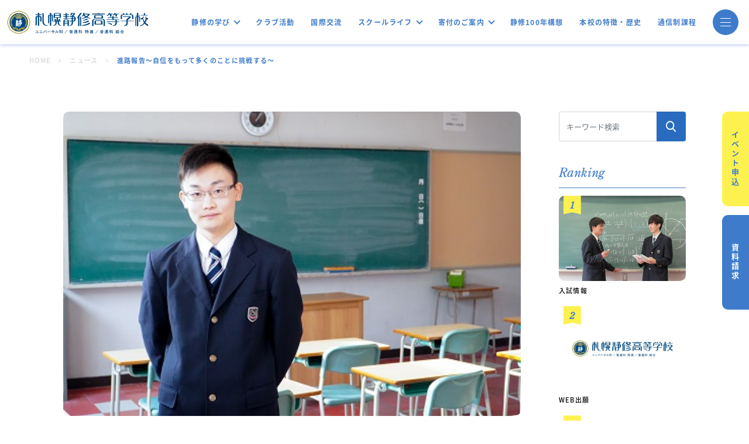

--- FILE ---
content_type: text/html; charset=UTF-8
request_url: https://www.sapporoseishu.ed.jp/information/11622
body_size: 59580
content:
<!DOCTYPE html>
<html lang="ja">

<head>
  <meta charset="utf-8">
  <meta name="viewport" content="width=device-width, initial-scale=1.0">
  <meta name="google-site-verification" content="jIkdwRWZT8Vr587cnBEt3lldL6YFNHaHW_rmvYkNR9Q" />
  <meta name="format-detection" content="telephone=no">
  <link rel="shortcut icon" href="https://www.sapporoseishu.ed.jp/admin/wp-content/themes/sapporoseishu2022/img/common/favicon.ico">
  <link rel="preconnect" href="https://fonts.googleapis.com">
  <link rel="preconnect" href="https://fonts.gstatic.com" crossorigin>
  <title>進路報告～自信をもって多くのことに挑戦する～ | 札幌静修高等学校 - 全日制普通科とユニバーサル科の私立高校</title>
<meta name='robots' content='max-image-preview:large' />
<link rel="alternate" title="oEmbed (JSON)" type="application/json+oembed" href="https://www.sapporoseishu.ed.jp/wp-json/oembed/1.0/embed?url=https%3A%2F%2Fwww.sapporoseishu.ed.jp%2Finformation%2F11622" />
<link rel="alternate" title="oEmbed (XML)" type="text/xml+oembed" href="https://www.sapporoseishu.ed.jp/wp-json/oembed/1.0/embed?url=https%3A%2F%2Fwww.sapporoseishu.ed.jp%2Finformation%2F11622&#038;format=xml" />

<!-- SEO SIMPLE PACK 3.6.2 -->
<meta name="description" content="ユニバーサル科の生徒が京都外国語大学国際貢献学部グローバルスタディーズ学科に合格しました。幼い頃から好きだった英語をさらに磨き、世界情勢について調べたことを面接試験でも発揮することができました。公園の清掃や児童会館でのボランティアにも積極的">
<meta name="keywords" content="札幌,中学,高校,教育,ユニバーサル,普通科,特進科">
<link rel="canonical" href="https://www.sapporoseishu.ed.jp/information/11622">
<meta property="og:locale" content="ja_JP">
<meta property="og:type" content="article">
<meta property="og:image" content="https://www.sapporoseishu.ed.jp/admin/wp-content/uploads/2020/12/DSC03555-1.jpg">
<meta property="og:title" content="進路報告～自信をもって多くのことに挑戦する～ | 札幌静修高等学校 - 全日制普通科とユニバーサル科の私立高校">
<meta property="og:description" content="ユニバーサル科の生徒が京都外国語大学国際貢献学部グローバルスタディーズ学科に合格しました。幼い頃から好きだった英語をさらに磨き、世界情勢について調べたことを面接試験でも発揮することができました。公園の清掃や児童会館でのボランティアにも積極的">
<meta property="og:url" content="https://www.sapporoseishu.ed.jp/information/11622">
<meta property="og:site_name" content="札幌静修高等学校 - 全日制普通科とユニバーサル科の私立高校">
<meta name="twitter:card" content="summary_large_image">
<!-- Google Analytics (gtag.js) -->
<script async src="https://www.googletagmanager.com/gtag/js?id=G-DW8M3526J4"></script>
<script>
	window.dataLayer = window.dataLayer || [];
	function gtag(){dataLayer.push(arguments);}
	gtag("js", new Date());
	gtag("config", "G-DW8M3526J4");
</script>
	<!-- / SEO SIMPLE PACK -->

<style id='wp-img-auto-sizes-contain-inline-css' type='text/css'>
img:is([sizes=auto i],[sizes^="auto," i]){contain-intrinsic-size:3000px 1500px}
/*# sourceURL=wp-img-auto-sizes-contain-inline-css */
</style>
<style id='wp-emoji-styles-inline-css' type='text/css'>

	img.wp-smiley, img.emoji {
		display: inline !important;
		border: none !important;
		box-shadow: none !important;
		height: 1em !important;
		width: 1em !important;
		margin: 0 0.07em !important;
		vertical-align: -0.1em !important;
		background: none !important;
		padding: 0 !important;
	}
/*# sourceURL=wp-emoji-styles-inline-css */
</style>
<style id='wp-block-library-inline-css' type='text/css'>
:root{--wp-block-synced-color:#7a00df;--wp-block-synced-color--rgb:122,0,223;--wp-bound-block-color:var(--wp-block-synced-color);--wp-editor-canvas-background:#ddd;--wp-admin-theme-color:#007cba;--wp-admin-theme-color--rgb:0,124,186;--wp-admin-theme-color-darker-10:#006ba1;--wp-admin-theme-color-darker-10--rgb:0,107,160.5;--wp-admin-theme-color-darker-20:#005a87;--wp-admin-theme-color-darker-20--rgb:0,90,135;--wp-admin-border-width-focus:2px}@media (min-resolution:192dpi){:root{--wp-admin-border-width-focus:1.5px}}.wp-element-button{cursor:pointer}:root .has-very-light-gray-background-color{background-color:#eee}:root .has-very-dark-gray-background-color{background-color:#313131}:root .has-very-light-gray-color{color:#eee}:root .has-very-dark-gray-color{color:#313131}:root .has-vivid-green-cyan-to-vivid-cyan-blue-gradient-background{background:linear-gradient(135deg,#00d084,#0693e3)}:root .has-purple-crush-gradient-background{background:linear-gradient(135deg,#34e2e4,#4721fb 50%,#ab1dfe)}:root .has-hazy-dawn-gradient-background{background:linear-gradient(135deg,#faaca8,#dad0ec)}:root .has-subdued-olive-gradient-background{background:linear-gradient(135deg,#fafae1,#67a671)}:root .has-atomic-cream-gradient-background{background:linear-gradient(135deg,#fdd79a,#004a59)}:root .has-nightshade-gradient-background{background:linear-gradient(135deg,#330968,#31cdcf)}:root .has-midnight-gradient-background{background:linear-gradient(135deg,#020381,#2874fc)}:root{--wp--preset--font-size--normal:16px;--wp--preset--font-size--huge:42px}.has-regular-font-size{font-size:1em}.has-larger-font-size{font-size:2.625em}.has-normal-font-size{font-size:var(--wp--preset--font-size--normal)}.has-huge-font-size{font-size:var(--wp--preset--font-size--huge)}.has-text-align-center{text-align:center}.has-text-align-left{text-align:left}.has-text-align-right{text-align:right}.has-fit-text{white-space:nowrap!important}#end-resizable-editor-section{display:none}.aligncenter{clear:both}.items-justified-left{justify-content:flex-start}.items-justified-center{justify-content:center}.items-justified-right{justify-content:flex-end}.items-justified-space-between{justify-content:space-between}.screen-reader-text{border:0;clip-path:inset(50%);height:1px;margin:-1px;overflow:hidden;padding:0;position:absolute;width:1px;word-wrap:normal!important}.screen-reader-text:focus{background-color:#ddd;clip-path:none;color:#444;display:block;font-size:1em;height:auto;left:5px;line-height:normal;padding:15px 23px 14px;text-decoration:none;top:5px;width:auto;z-index:100000}html :where(.has-border-color){border-style:solid}html :where([style*=border-top-color]){border-top-style:solid}html :where([style*=border-right-color]){border-right-style:solid}html :where([style*=border-bottom-color]){border-bottom-style:solid}html :where([style*=border-left-color]){border-left-style:solid}html :where([style*=border-width]){border-style:solid}html :where([style*=border-top-width]){border-top-style:solid}html :where([style*=border-right-width]){border-right-style:solid}html :where([style*=border-bottom-width]){border-bottom-style:solid}html :where([style*=border-left-width]){border-left-style:solid}html :where(img[class*=wp-image-]){height:auto;max-width:100%}:where(figure){margin:0 0 1em}html :where(.is-position-sticky){--wp-admin--admin-bar--position-offset:var(--wp-admin--admin-bar--height,0px)}@media screen and (max-width:600px){html :where(.is-position-sticky){--wp-admin--admin-bar--position-offset:0px}}

/*# sourceURL=wp-block-library-inline-css */
</style><style id='global-styles-inline-css' type='text/css'>
:root{--wp--preset--aspect-ratio--square: 1;--wp--preset--aspect-ratio--4-3: 4/3;--wp--preset--aspect-ratio--3-4: 3/4;--wp--preset--aspect-ratio--3-2: 3/2;--wp--preset--aspect-ratio--2-3: 2/3;--wp--preset--aspect-ratio--16-9: 16/9;--wp--preset--aspect-ratio--9-16: 9/16;--wp--preset--color--black: #000000;--wp--preset--color--cyan-bluish-gray: #abb8c3;--wp--preset--color--white: #ffffff;--wp--preset--color--pale-pink: #f78da7;--wp--preset--color--vivid-red: #cf2e2e;--wp--preset--color--luminous-vivid-orange: #ff6900;--wp--preset--color--luminous-vivid-amber: #fcb900;--wp--preset--color--light-green-cyan: #7bdcb5;--wp--preset--color--vivid-green-cyan: #00d084;--wp--preset--color--pale-cyan-blue: #8ed1fc;--wp--preset--color--vivid-cyan-blue: #0693e3;--wp--preset--color--vivid-purple: #9b51e0;--wp--preset--gradient--vivid-cyan-blue-to-vivid-purple: linear-gradient(135deg,rgb(6,147,227) 0%,rgb(155,81,224) 100%);--wp--preset--gradient--light-green-cyan-to-vivid-green-cyan: linear-gradient(135deg,rgb(122,220,180) 0%,rgb(0,208,130) 100%);--wp--preset--gradient--luminous-vivid-amber-to-luminous-vivid-orange: linear-gradient(135deg,rgb(252,185,0) 0%,rgb(255,105,0) 100%);--wp--preset--gradient--luminous-vivid-orange-to-vivid-red: linear-gradient(135deg,rgb(255,105,0) 0%,rgb(207,46,46) 100%);--wp--preset--gradient--very-light-gray-to-cyan-bluish-gray: linear-gradient(135deg,rgb(238,238,238) 0%,rgb(169,184,195) 100%);--wp--preset--gradient--cool-to-warm-spectrum: linear-gradient(135deg,rgb(74,234,220) 0%,rgb(151,120,209) 20%,rgb(207,42,186) 40%,rgb(238,44,130) 60%,rgb(251,105,98) 80%,rgb(254,248,76) 100%);--wp--preset--gradient--blush-light-purple: linear-gradient(135deg,rgb(255,206,236) 0%,rgb(152,150,240) 100%);--wp--preset--gradient--blush-bordeaux: linear-gradient(135deg,rgb(254,205,165) 0%,rgb(254,45,45) 50%,rgb(107,0,62) 100%);--wp--preset--gradient--luminous-dusk: linear-gradient(135deg,rgb(255,203,112) 0%,rgb(199,81,192) 50%,rgb(65,88,208) 100%);--wp--preset--gradient--pale-ocean: linear-gradient(135deg,rgb(255,245,203) 0%,rgb(182,227,212) 50%,rgb(51,167,181) 100%);--wp--preset--gradient--electric-grass: linear-gradient(135deg,rgb(202,248,128) 0%,rgb(113,206,126) 100%);--wp--preset--gradient--midnight: linear-gradient(135deg,rgb(2,3,129) 0%,rgb(40,116,252) 100%);--wp--preset--font-size--small: 13px;--wp--preset--font-size--medium: 20px;--wp--preset--font-size--large: 36px;--wp--preset--font-size--x-large: 42px;--wp--preset--spacing--20: 0.44rem;--wp--preset--spacing--30: 0.67rem;--wp--preset--spacing--40: 1rem;--wp--preset--spacing--50: 1.5rem;--wp--preset--spacing--60: 2.25rem;--wp--preset--spacing--70: 3.38rem;--wp--preset--spacing--80: 5.06rem;--wp--preset--shadow--natural: 6px 6px 9px rgba(0, 0, 0, 0.2);--wp--preset--shadow--deep: 12px 12px 50px rgba(0, 0, 0, 0.4);--wp--preset--shadow--sharp: 6px 6px 0px rgba(0, 0, 0, 0.2);--wp--preset--shadow--outlined: 6px 6px 0px -3px rgb(255, 255, 255), 6px 6px rgb(0, 0, 0);--wp--preset--shadow--crisp: 6px 6px 0px rgb(0, 0, 0);}:where(.is-layout-flex){gap: 0.5em;}:where(.is-layout-grid){gap: 0.5em;}body .is-layout-flex{display: flex;}.is-layout-flex{flex-wrap: wrap;align-items: center;}.is-layout-flex > :is(*, div){margin: 0;}body .is-layout-grid{display: grid;}.is-layout-grid > :is(*, div){margin: 0;}:where(.wp-block-columns.is-layout-flex){gap: 2em;}:where(.wp-block-columns.is-layout-grid){gap: 2em;}:where(.wp-block-post-template.is-layout-flex){gap: 1.25em;}:where(.wp-block-post-template.is-layout-grid){gap: 1.25em;}.has-black-color{color: var(--wp--preset--color--black) !important;}.has-cyan-bluish-gray-color{color: var(--wp--preset--color--cyan-bluish-gray) !important;}.has-white-color{color: var(--wp--preset--color--white) !important;}.has-pale-pink-color{color: var(--wp--preset--color--pale-pink) !important;}.has-vivid-red-color{color: var(--wp--preset--color--vivid-red) !important;}.has-luminous-vivid-orange-color{color: var(--wp--preset--color--luminous-vivid-orange) !important;}.has-luminous-vivid-amber-color{color: var(--wp--preset--color--luminous-vivid-amber) !important;}.has-light-green-cyan-color{color: var(--wp--preset--color--light-green-cyan) !important;}.has-vivid-green-cyan-color{color: var(--wp--preset--color--vivid-green-cyan) !important;}.has-pale-cyan-blue-color{color: var(--wp--preset--color--pale-cyan-blue) !important;}.has-vivid-cyan-blue-color{color: var(--wp--preset--color--vivid-cyan-blue) !important;}.has-vivid-purple-color{color: var(--wp--preset--color--vivid-purple) !important;}.has-black-background-color{background-color: var(--wp--preset--color--black) !important;}.has-cyan-bluish-gray-background-color{background-color: var(--wp--preset--color--cyan-bluish-gray) !important;}.has-white-background-color{background-color: var(--wp--preset--color--white) !important;}.has-pale-pink-background-color{background-color: var(--wp--preset--color--pale-pink) !important;}.has-vivid-red-background-color{background-color: var(--wp--preset--color--vivid-red) !important;}.has-luminous-vivid-orange-background-color{background-color: var(--wp--preset--color--luminous-vivid-orange) !important;}.has-luminous-vivid-amber-background-color{background-color: var(--wp--preset--color--luminous-vivid-amber) !important;}.has-light-green-cyan-background-color{background-color: var(--wp--preset--color--light-green-cyan) !important;}.has-vivid-green-cyan-background-color{background-color: var(--wp--preset--color--vivid-green-cyan) !important;}.has-pale-cyan-blue-background-color{background-color: var(--wp--preset--color--pale-cyan-blue) !important;}.has-vivid-cyan-blue-background-color{background-color: var(--wp--preset--color--vivid-cyan-blue) !important;}.has-vivid-purple-background-color{background-color: var(--wp--preset--color--vivid-purple) !important;}.has-black-border-color{border-color: var(--wp--preset--color--black) !important;}.has-cyan-bluish-gray-border-color{border-color: var(--wp--preset--color--cyan-bluish-gray) !important;}.has-white-border-color{border-color: var(--wp--preset--color--white) !important;}.has-pale-pink-border-color{border-color: var(--wp--preset--color--pale-pink) !important;}.has-vivid-red-border-color{border-color: var(--wp--preset--color--vivid-red) !important;}.has-luminous-vivid-orange-border-color{border-color: var(--wp--preset--color--luminous-vivid-orange) !important;}.has-luminous-vivid-amber-border-color{border-color: var(--wp--preset--color--luminous-vivid-amber) !important;}.has-light-green-cyan-border-color{border-color: var(--wp--preset--color--light-green-cyan) !important;}.has-vivid-green-cyan-border-color{border-color: var(--wp--preset--color--vivid-green-cyan) !important;}.has-pale-cyan-blue-border-color{border-color: var(--wp--preset--color--pale-cyan-blue) !important;}.has-vivid-cyan-blue-border-color{border-color: var(--wp--preset--color--vivid-cyan-blue) !important;}.has-vivid-purple-border-color{border-color: var(--wp--preset--color--vivid-purple) !important;}.has-vivid-cyan-blue-to-vivid-purple-gradient-background{background: var(--wp--preset--gradient--vivid-cyan-blue-to-vivid-purple) !important;}.has-light-green-cyan-to-vivid-green-cyan-gradient-background{background: var(--wp--preset--gradient--light-green-cyan-to-vivid-green-cyan) !important;}.has-luminous-vivid-amber-to-luminous-vivid-orange-gradient-background{background: var(--wp--preset--gradient--luminous-vivid-amber-to-luminous-vivid-orange) !important;}.has-luminous-vivid-orange-to-vivid-red-gradient-background{background: var(--wp--preset--gradient--luminous-vivid-orange-to-vivid-red) !important;}.has-very-light-gray-to-cyan-bluish-gray-gradient-background{background: var(--wp--preset--gradient--very-light-gray-to-cyan-bluish-gray) !important;}.has-cool-to-warm-spectrum-gradient-background{background: var(--wp--preset--gradient--cool-to-warm-spectrum) !important;}.has-blush-light-purple-gradient-background{background: var(--wp--preset--gradient--blush-light-purple) !important;}.has-blush-bordeaux-gradient-background{background: var(--wp--preset--gradient--blush-bordeaux) !important;}.has-luminous-dusk-gradient-background{background: var(--wp--preset--gradient--luminous-dusk) !important;}.has-pale-ocean-gradient-background{background: var(--wp--preset--gradient--pale-ocean) !important;}.has-electric-grass-gradient-background{background: var(--wp--preset--gradient--electric-grass) !important;}.has-midnight-gradient-background{background: var(--wp--preset--gradient--midnight) !important;}.has-small-font-size{font-size: var(--wp--preset--font-size--small) !important;}.has-medium-font-size{font-size: var(--wp--preset--font-size--medium) !important;}.has-large-font-size{font-size: var(--wp--preset--font-size--large) !important;}.has-x-large-font-size{font-size: var(--wp--preset--font-size--x-large) !important;}
/*# sourceURL=global-styles-inline-css */
</style>

<style id='classic-theme-styles-inline-css' type='text/css'>
/*! This file is auto-generated */
.wp-block-button__link{color:#fff;background-color:#32373c;border-radius:9999px;box-shadow:none;text-decoration:none;padding:calc(.667em + 2px) calc(1.333em + 2px);font-size:1.125em}.wp-block-file__button{background:#32373c;color:#fff;text-decoration:none}
/*# sourceURL=/wp-includes/css/classic-themes.min.css */
</style>
<link rel='stylesheet' id='theme-css' href='https://www.sapporoseishu.ed.jp/admin/wp-content/themes/sapporoseishu2022/dist/style.css?ver=1.4' type='text/css' media='all' />
<script type="text/javascript" src="https://www.sapporoseishu.ed.jp/admin/wp-includes/js/jquery/jquery.min.js?ver=3.7.1" id="jquery-core-js"></script>
<script type="text/javascript" src="https://www.sapporoseishu.ed.jp/admin/wp-includes/js/jquery/jquery-migrate.min.js?ver=3.4.1" id="jquery-migrate-js"></script>
<script type="text/javascript" src="https://www.sapporoseishu.ed.jp/admin/wp-content/themes/sapporoseishu2022/dist/main.js?ver=1.4" id="theme-js"></script>
<link rel="https://api.w.org/" href="https://www.sapporoseishu.ed.jp/wp-json/" /><link rel="EditURI" type="application/rsd+xml" title="RSD" href="https://www.sapporoseishu.ed.jp/admin/xmlrpc.php?rsd" />
<meta name="generator" content="WordPress 6.9" />
<link rel='shortlink' href='https://www.sapporoseishu.ed.jp/?p=11622' />
</head>
<body class="wp-singular news-template-default single single-news postid-11622 wp-theme-sapporoseishu2022">
  <header class="header header-sub-page ">
    <nav class="navbar navbar-default navbar-expand-lg navbar-light bg-light  navbar-dropdown fixed-top">
      <div class="container-fluid">

        <h1 class="navbar-brand">
          <a class="navbar-brand" href="https://www.sapporoseishu.ed.jp/">
            <img src="https://www.sapporoseishu.ed.jp/admin/wp-content/themes/sapporoseishu2022/img/common/logo.svg" alt="" class="img-logo">
          </a>
        </h1>

        <div class="navbar-collapse hidden-md">
          <ul class="navbar-nav navbar-dropdown">
            <li class="nav-item dropdown">
              <a href="https://www.sapporoseishu.ed.jp/department-introduction" class="nav-link dropdown-toggle" role="button" >静修の学び</a>
              <ul class="dropdown-menu" id="drop">
                <li>
                  <a href="https://www.sapporoseishu.ed.jp/life/curriculum-universal" class="dropdown-item">ユニバーサル科</a>
                </li>
                <li>
                  <a href="https://www.sapporoseishu.ed.jp/life/curriculum-tokushin/" class="dropdown-item">普通科 特進</a>
                </li>
                <li>
                  <a href="https://www.sapporoseishu.ed.jp/life/curriculum-sougou" class="dropdown-item">普通科 総合</a>
                </li>
              </ul>
            </li>
            <li class="nav-item">
              <a href="https://www.sapporoseishu.ed.jp/life/club/" class="nav-link">クラブ活動</a>
            </li>
            <li class="nav-item">
              <a href="https://www.sapporoseishu.ed.jp/life/international/" class="nav-link">国際交流</a>
            </li>
            <li class="nav-item dropdown">
              <a href="https://www.sapporoseishu.ed.jp/life/" class="nav-link dropdown-toggle" role="button" >スクールライフ</a>
              <ul class="dropdown-menu">
                <li>
                  <a href="https://www.sapporoseishu.ed.jp/life/event" class="dropdown-item">学校行事</a>
                </li>
                <li>
                  <a href="https://www.sapporoseishu.ed.jp/life/uniform" class="dropdown-item">制服紹介</a>
                </li>
              </ul>
            </li>
            <li class="nav-item dropdown">
              <a href="https://www.sapporoseishu.ed.jp/donation/" class="nav-link dropdown-toggle" role="button" >寄付のご案内</a>
              <ul class="dropdown-menu">
                <li>
                  <a href="https://www.sapporoseishu.ed.jp/donation/" class="dropdown-item">寄付のお願い</a>
                </li>
                <li>
                  <a href="https://www.sapporoseishu.ed.jp/donations" class="dropdown-item">寄付者のご芳名一覧</a>
                </li>
              </ul>
            </li>
            <li class="nav-item">
              <a href="https://www.sapporoseishu.ed.jp/about/new-initiatives/" class="nav-link">静修100年構想</a>
            </li>
            <li class="nav-item">
              <a href="https://www.sapporoseishu.ed.jp/about/feature/" class="nav-link">本校の特徴・歴史</a>
            </li>
            <li class="nav-item">
              <a href="https://tsushin.sapporoseishu.ed.jp/" target="_blank" class="nav-link">通信制課程</a>
            </li>
          </ul>
        </div>

        <div class="collapse navbar-collapse visible-md" id="navbarNavDropdown">
          <ul class="navbar-nav">
            <li class="nav-item dropdown">
              <a class="nav-link dropdown-toggle" href="#" id="menu-link-5" role="button" >
                スクールライフ
              </a>

              <ul class="dropdown-menu">
                <li>
                  <a href="https://www.sapporoseishu.ed.jp/life/event" class="dropdown-item">学校行事</a>
                </li>
                <li>
                  <a href="https://www.sapporoseishu.ed.jp/life/uniform" class="dropdown-item">制服紹介</a>
                </li>
                <li>
                  <a href="https://www.sapporoseishu.ed.jp/life/international" class="dropdown-item">国際交流</a>
                </li>
              </ul>
            </li>

            <li class="nav-item dropdown">
              <a class="nav-link dropdown-toggle" href="https://www.sapporoseishu.ed.jp/about/" id="menu-link-6" role="button" >
                静修高校について
              </a>

              <ul class="dropdown-menu" aria-labelledby="menu-link-6">
                <li><a class="dropdown-item" href="#">Action</a></li>
                <li><a class="dropdown-item" href="#">Another action</a></li>
                <li><a class="dropdown-item" href="#">Something else here</a></li>
              </ul>
            </li>

            <li class="nav-item dropdown">
              <a class="nav-link dropdown-toggle" href="#" id="menu-link-7" role="button" >
                学科紹介
              </a>

              <ul class="dropdown-menu" aria-labelledby="menu-link-7">
                <li><a class="dropdown-item" href="#">Action</a></li>
                <li><a class="dropdown-item" href="#">Another action</a></li>
                <li><a class="dropdown-item" href="#">Something else here</a></li>
              </ul>
            </li>

            <li class="nav-item dropdown">
              <a class="nav-link dropdown-toggle" href="#" id="menu-link-8" role="button" >
                受験情報
              </a>

              <ul class="dropdown-menu">
                <li>
                  <a href="https://www.sapporoseishu.ed.jp/exam/ippan" class="dropdown-item">入試情報</a>
                </li>
                <li>
                  <a href="https://www.sapporoseishu.ed.jp/exam/paid/" class="dropdown-item">学費・学費支援制度</a>
                </li>
                <li>
                  <a href="https://www.sapporoseishu.ed.jp/exam/open/" class="dropdown-item">イベント情報</a>
                </li>
              </ul>
            </li>

            <li class="nav-item">
              <a class="nav-link" href="https://www.sapporoseishu.ed.jp/life/club/">クラブ活動</a>
            </li>

            <li class="nav-item">
              <a class="nav-link" href="https://www.sapporoseishu.ed.jp/information/">お知らせ</a>
            </li>
          </ul>
        </div>

        <a href="#menu-modal" class="navbar-toggler" data-bs-toggle="modal" aria-controls="navbarNavDropdown" aria-expanded="false" aria-label="Toggle navigation">
          <span class="icon"></span>
          <span class="icon"></span>
          <span class="icon"></span>
        </a>
      </div>

      <div class="modal fade menu-modal" id="menu-modal" tabindex="-1" aria-labelledby="menu-modal" aria-hidden="true" data-bs-backdrop="false">
        <div class="modal-dialog modal-fullscreen">
          <div class="modal-content">
            <div class="container">
              <div class="row">
                <div class="col-12 col-lg-4">
                  <a href="https://www.sapporoseishu.ed.jp" class="modal-brand">
                    <img src="https://www.sapporoseishu.ed.jp/admin/wp-content/themes/sapporoseishu2022/img/common/logo-white.svg" alt="札幌静修高等学校 ユニバーサル科/普通科 特進/普通科総合">
                  </a>
                  <a href="https://www.sapporoseishu.ed.jp/exam/open/" class="link-btn link-btn--yellow pc">イベント申込</a>
                  <a href="https://www.sapporoseishu.ed.jp/contact" class="link-btn link-btn--white pc">資料請求</a>
                  <div class="pc">
                    <form role="search" method="get" class="search-form" action="https://www.sapporoseishu.ed.jp/">
  <div class="input-group">
    <input type="text" class="form-control" placeholder="キーワード検索" aria-label="キーワード検索" aria-describedby="button-addon2" value="" name="s" title="検索:" required>
    <button class="btn" type="submit" id="button-addon2">
      <img src="https://www.sapporoseishu.ed.jp/admin/wp-content/themes/sapporoseishu2022/img/common/icon-search.svg" alt="">
    </button>
  </div>
</form>
                  </div>
                </div>
                <div class="col-12 col-lg-4">
                  <div class="nav-parent">
                    <div class="nav-panel">
                      <a href="https://www.sapporoseishu.ed.jp/department-introduction" class="nav-panel__title">
                        <span>Learning in SEISHU</span>
                        静修の学び
                      </a>
                      <button class="nav-panel__btn" data-bs-toggle="collapse" data-bs-target="#collapse-nav-learning" aria-expanded="false">
                        <img src="https://www.sapporoseishu.ed.jp/admin/wp-content/themes/sapporoseishu2022/img/common/nav-arrow.svg" alt="">
                      </button>
                    </div>
                    <div class="nav-content collapse" id="collapse-nav-learning">
                      <ul class="nav-list">
                        <li>
                          <a href="https://www.sapporoseishu.ed.jp/life/curriculum-universal">ユニバーサル科</a>
                        </li>
                        <li>
                          <a href="https://www.sapporoseishu.ed.jp/life/curriculum-tokushin/">普通科 特進</a>
                        </li>
                        <li>
                          <a href="https://www.sapporoseishu.ed.jp/life/curriculum-sougou">普通科 総合</a>
                        </li>
                      </ul>
                    </div>
                  </div>
                  <div class="nav-parent">
                    <div class="nav-panel">
                      <a href="https://www.sapporoseishu.ed.jp/life/" class="nav-panel__title">
                        <span>School Life</span>
                        スクールライフ
                      </a>
                      <button class="nav-panel__btn" data-bs-toggle="collapse" data-bs-target="#collapse-nav-life" aria-expanded="false">
                        <img src="https://www.sapporoseishu.ed.jp/admin/wp-content/themes/sapporoseishu2022/img/common/nav-arrow.svg" alt="">
                      </button>
                    </div>
                    <div class="nav-content collapse" id="collapse-nav-life">
                      <ul class="nav-list">
                        <li>
                          <a href="https://www.sapporoseishu.ed.jp/life/event">学校行事</a>
                        </li>
                        <li>
                          <a href="https://www.sapporoseishu.ed.jp/life/uniform">制服紹介</a>
                        </li>
                        <li>
                          <a href="https://www.sapporoseishu.ed.jp/life/international">国際交流</a>
                        </li>
                      </ul>
                    </div>
                  </div>
                  <div class="nav-parent">
                    <div class="nav-panel">
                      <a href="https://www.sapporoseishu.ed.jp/life/club/" class="nav-panel__title">
                        <span>Club activitys</span>
                        クラブ活動
                      </a>
                      <button class="nav-panel__btn" data-bs-toggle="collapse" data-bs-target="#collapse-nav-club" aria-expanded="false">
                        <img src="https://www.sapporoseishu.ed.jp/admin/wp-content/themes/sapporoseishu2022/img/common/nav-arrow.svg" alt="">
                      </button>
                    </div>
                    <div class="nav-content collapse" id="collapse-nav-club">
                      <ul class="nav-list">
                                                  <li>
                            <a href="https://www.sapporoseishu.ed.jp/life/club/group/gymnastics">体育系クラブ</a>
                          </li>
                                                  <li>
                            <a href="https://www.sapporoseishu.ed.jp/life/club/group/arts">文化系クラブ</a>
                          </li>
                                                  <li>
                            <a href="https://www.sapporoseishu.ed.jp/life/club/group/external-extra">外局・課外講座</a>
                          </li>
                                              </ul>
                    </div>
                  </div>
                  <div class="nav-parent">
                    <div class="nav-panel">
                      <a href="https://www.sapporoseishu.ed.jp/exam/" class="nav-panel__title">
                        <span>Entrance Exam</span>
                        受験情報
                      </a>
                      <button class="nav-panel__btn" data-bs-toggle="collapse" data-bs-target="#collapse-nav-exam" aria-expanded="false">
                        <img src="https://www.sapporoseishu.ed.jp/admin/wp-content/themes/sapporoseishu2022/img/common/nav-arrow.svg" alt="">
                      </button>
                    </div>
                    <div class="nav-content collapse" id="collapse-nav-exam">
                      <ul class="nav-list">
                        <li>
                          <a href="https://www.sapporoseishu.ed.jp/exam/ippan">入試情報</a>
                        </li>
                        <li>
                          <a href="https://www.sapporoseishu.ed.jp/exam/paid/">学費・学費支援制度</a>
                        </li>
                        <li>
                          <a href="https://www.sapporoseishu.ed.jp/exam/open/">イベント情報</a>
                        </li>
                      </ul>
                    </div>
                  </div>
                </div>
                <div class="col-12 col-lg-4">
                  <div class="nav-parent first-border">
                    <div class="nav-panel">
                      <a href="https://www.sapporoseishu.ed.jp/donation/" class="nav-panel__title">
                        <span>Donation</span>
                        寄付のご案内
                      </a>
                      <button class="nav-panel__btn" data-bs-toggle="collapse" data-bs-target="#collapse-nav-donation" aria-expanded="false">
                        <img src="https://www.sapporoseishu.ed.jp/admin/wp-content/themes/sapporoseishu2022/img/common/nav-arrow.svg" alt="">
                      </button>
                    </div>
                    <div class="nav-content collapse" id="collapse-nav-donation">
                      <ul class="nav-list">
                        <li>
                          <a href="https://www.sapporoseishu.ed.jp/donation/">寄付のお願い</a>
                        </li>
                        <li>
                          <a href="https://www.sapporoseishu.ed.jp/donations">寄付者のご芳名一覧</a>
                        </li>
                      </ul>
                    </div>
                  </div>
                  <div class="nav-parent">
                    <div class="nav-panel">
                      <a href="https://www.sapporoseishu.ed.jp/information" class="nav-panel__title">
                        <span>News</span>
                        お知らせ
                      </a>
                    </div>
                  </div>
                  <div class="nav-parent">
                    <ul class="nav-list">
                      <li>
                        <a href="https://www.sapporoseishu.ed.jp/about/access/">アクセス</a>
                      </li>
                      <li>
                        <a href="https://www.sapporoseishu.ed.jp/about/alumni">同窓会</a>
                      </li>
                      <li>
                        <a href="https://www.sapporoseishu.ed.jp/about/certificate/">証明書</a>
                      </li>
                      <li>
                        <a href="https://www.sapporoseishu.ed.jp/about/recruit/">教員採用</a>
                      </li>
                      <li>
                        <a href="https://www.sapporoseishu.ed.jp/privacypolicy/">プライバシーポリシー</a>
                      </li>
                      <li>
                        <a href="/donation">寄付のご案内</a>
                      </li>
                      <li>
                        <a href="https://tsushin.sapporoseishu.ed.jp">通信制課程</a>
                      </li>
                    </ul>
                  </div>
                  <div class="nav-parent pc">
                    <div class="nav-panel">
                      <a href="https://tokusetsu.sapporoseishu.ed.jp/" target="_blank" class="nav-panel__title">
                        <span>Special Page</span>
                        中学生向け特設ページ
                      </a>
                    </div>
                  </div>
                  <div class="sp">
                    <form role="search" method="get" class="search-form" action="https://www.sapporoseishu.ed.jp/">
  <div class="input-group">
    <input type="text" class="form-control" placeholder="キーワード検索" aria-label="キーワード検索" aria-describedby="button-addon2" value="" name="s" title="検索:" required>
    <button class="btn" type="submit" id="button-addon2">
      <img src="https://www.sapporoseishu.ed.jp/admin/wp-content/themes/sapporoseishu2022/img/common/icon-search.svg" alt="">
    </button>
  </div>
</form>
                  </div>
                  <a href="https://www.sapporoseishu.ed.jp/exam/open/" class="link-btn link-btn--yellow sp">イベント申込</a>
                  <a href="https://www.sapporoseishu.ed.jp/contact" class="link-btn link-btn--white sp">資料請求</a>
                </div>
              </div>
              <div class="menu-modal-footer sp">
                <div class="container">
                  <ul class="menu-modal-footer-list">
                    <li>
                      <a href="https://www.sapporoseishu.ed.jp/about/access/">アクセス</a>
                    </li>
                    <li>
                      <a href="https://www.sapporoseishu.ed.jp/about/alumni/">同窓会</a>
                    </li>
                    <li>
                      <a href="https://www.sapporoseishu.ed.jp/about/certificate/">証明書</a>
                    </li>
                    <li>
                      <a href="https://www.sapporoseishu.ed.jp/about/recruit/">教員採用</a>
                    </li>
                    <li>
                      <a href="https://www.sapporoseishu.ed.jp/privacypolicy/">プライバシーポリシー</a>
                    </li>
                  </ul>
                  <a href="https://tokusetsu.sapporoseishu.ed.jp/" target="_blank" class="footer-main-pickup footer-main-pickup--special-page">
                    <span class="footer-main-pickup__text">
                      <span class="footer-main-pickup__en">Special Page</span>
                      <span class="footer-main-pickup__ja">中学生のための特設ページ</span>
                    </span>
                  </a>
                  <p class="menu-modal-footer-copyright">© Sapporoseishu High School, All rights reserved.</p>
                </div>
              </div>
            </div>
          </div>
        </div>
      </div>
    </nav>
  </header>
<section class="section-breadcrumb">
    <div class="container-fluid">
        <div class="breadcrumb" typeof="BreadcrumbList" vocab="https://schema.org/">
          <span property="itemListElement" typeof="ListItem"><a property="item" typeof="WebPage" title="Go to 札幌静修高等学校 - 全日制普通科とユニバーサル科の私立高校." href="https://www.sapporoseishu.ed.jp" class="home" ><span property="name">HOME</span></a><meta property="position" content="1"></span><span property="itemListElement" typeof="ListItem"><a property="item" typeof="WebPage" title="ニュースへ移動する" href="https://www.sapporoseishu.ed.jp/information" class="archive post-news-archive" ><span property="name">ニュース</span></a><meta property="position" content="2"></span><span property="itemListElement" typeof="ListItem"><span property="name" class="post post-news current-item">進路報告～自信をもって多くのことに挑戦する～</span><meta property="url" content="https://www.sapporoseishu.ed.jp/information/11622"><meta property="position" content="3"></span>        </div>
    </div>
</section>

<section class="section-archive">
  <div class="container">
    <div class="row section-archive__row flex-md-row flex-row-reverse">
      <div class="col-12 col-md-9">
        <div class="section-post">
                      <img src="https://www.sapporoseishu.ed.jp/admin/wp-content/uploads/2020/12/DSC03555-1.jpg" alt="" class="section-post__tmb">
                    <div class="section-post__meta">
            <time datetime="2020-12-28T11:51:43+09:00" class="time">2020.12.28</time>
            <div class="cat">
                              <span>お知らせ</span>
                          </div>
          </div>
          <h2 class="section-post__title">進路報告～自信をもって多くのことに挑戦する～</h2>
          <div class="section-post__content">
            <p>ユニバーサル科の生徒が京都外国語大学国際貢献学部グローバルスタディーズ学科に合格しました。幼い頃から好きだった英語をさらに磨き、世界情勢について調べたことを面接試験でも発揮することができました。公園の清掃や児童会館でのボランティアにも積極的に参加し、多くの方と触れあることで前向きに取り組む姿勢を身に付けました。</p>
<div id="attachment_11608" style="width: 460px" class="wp-caption alignnone"><img fetchpriority="high" decoding="async" aria-describedby="caption-attachment-11608" class="wp-image-11608 size-full" src="https://www.sapporoseishu.ed.jp/admin/wp-content/uploads/2020/12/DSC03555.jpg" alt="" width="450" height="300" /><p id="caption-attachment-11608" class="wp-caption-text">生徒会での活動も自信に繋がりました</p></div>
<p>【中学生のみなさんへ】<br />
何事にも責任をもって挑戦すること。僕はわからない事はすぐに聞いて理解することで自信がつけてきました。やりたいことを見つけたら大まかで大丈夫なので計画をたてて挑戦すると、仲間や先生方がきっと支えてくれます。</p>
                      </div>
          <div class="section-post__nav">
            <span>
                                          <a href="https://www.sapporoseishu.ed.jp/information/11656" class="next">&lt;</a>
                            進路報告～自信をもって多くのことに挑戦する～                            <a href="https://www.sapporoseishu.ed.jp/information/11637" class="prev">&gt;</a>
                          </span>
          </div>
          <a href="https://www.sapporoseishu.ed.jp/information" class="button section-post__btn">BACK</a>
        </div>
      </div>
      <div class="col-12 col-md-3">
        <div class="row">
  <div class="col-12">
    <section class="section-sidebar">
      <form role="search" method="get" class="search-form" action="https://www.sapporoseishu.ed.jp/">
  <div class="input-group">
    <input type="text" class="form-control" placeholder="キーワード検索" aria-label="キーワード検索" aria-describedby="button-addon2" value="" name="s" title="検索:" required>
    <button class="btn" type="submit" id="button-addon2">
      <img src="https://www.sapporoseishu.ed.jp/admin/wp-content/themes/sapporoseishu2022/img/common/icon-search.svg" alt="">
    </button>
  </div>
</form>
    </section>
    <section class="section-sidebar">
      <h2 class="section-sidebar__title">Ranking</h2>
      <div class="section-sidebar__content">
        <div class="section-ranking-list swiper">
          <div class="swiper-wrapper">
                          <div class="swiper-slide">
                <a href="https://www.sapporoseishu.ed.jp/exam/ippan" class="section-ranking-list__item section-ranking-post">
                  <div class="section-ranking-post__tmb">
                    <span class="section-ranking-post__num">1</span>
                    <img src="https://www.sapporoseishu.ed.jp/admin/wp-content/uploads/2015/06/008-640x430.jpg" alt="">
                  </div>
                  <!-- <time class="section-ranking-post__time">2021.12.02</time> -->
                  <h3 class="section-ranking-post__title">入試情報</h3>
                </a>
              </div>
                          <div class="swiper-slide">
                <a href="https://www.sapporoseishu.ed.jp/exam/web-application" class="section-ranking-list__item section-ranking-post">
                  <div class="section-ranking-post__tmb">
                    <span class="section-ranking-post__num">2</span>
                    <img src="https://www.sapporoseishu.ed.jp/admin/wp-content/themes/sapporoseishu2022/img/common/tmb-blank.jpg" alt="">
                  </div>
                  <!-- <time class="section-ranking-post__time">2025.11.05</time> -->
                  <h3 class="section-ranking-post__title">WEB出願</h3>
                </a>
              </div>
                          <div class="swiper-slide">
                <a href="https://www.sapporoseishu.ed.jp/about/feature" class="section-ranking-list__item section-ranking-post">
                  <div class="section-ranking-post__tmb">
                    <span class="section-ranking-post__num">3</span>
                    <img src="https://www.sapporoseishu.ed.jp/admin/wp-content/themes/sapporoseishu2022/img/common/tmb-blank.jpg" alt="">
                  </div>
                  <!-- <time class="section-ranking-post__time">2022.04.01</time> -->
                  <h3 class="section-ranking-post__title">本校の特徴・歴史</h3>
                </a>
              </div>
                          <div class="swiper-slide">
                <a href="https://www.sapporoseishu.ed.jp/life/curriculum-sougou" class="section-ranking-list__item section-ranking-post">
                  <div class="section-ranking-post__tmb">
                    <span class="section-ranking-post__num">4</span>
                    <img src="https://www.sapporoseishu.ed.jp/admin/wp-content/uploads/2015/06/DSC4537.jpg" alt="">
                  </div>
                  <!-- <time class="section-ranking-post__time">2019.07.09</time> -->
                  <h3 class="section-ranking-post__title">普通科総合コース</h3>
                </a>
              </div>
                          <div class="swiper-slide">
                <a href="https://www.sapporoseishu.ed.jp/life/uniform" class="section-ranking-list__item section-ranking-post">
                  <div class="section-ranking-post__tmb">
                    <span class="section-ranking-post__num">5</span>
                    <img src="https://www.sapporoseishu.ed.jp/admin/wp-content/themes/sapporoseishu2022/img/common/tmb-blank.jpg" alt="">
                  </div>
                  <!-- <time class="section-ranking-post__time">2022.04.01</time> -->
                  <h3 class="section-ranking-post__title">制服紹介</h3>
                </a>
              </div>
                      </div>
          <div class="swiper-button-prev sp">
            <img src="https://www.sapporoseishu.ed.jp/admin/wp-content/themes/sapporoseishu2022/img/common/ranking-slider-prev.svg" alt="">
          </div>
          <div class="swiper-button-next sp">
            <img src="https://www.sapporoseishu.ed.jp/admin/wp-content/themes/sapporoseishu2022/img/common/ranking-slider-next.svg" alt="">
          </div>
        </div>
      </div>
    </section>
  </div>
  <div class="col-12">
    <section class="section-sidebar">
      <h2 class="section-sidebar__title">Category</h2>
      <div class="section-sidebar__content">
        <ul class="category-list">
                      <li>
              <a href="https://www.sapporoseishu.ed.jp/information/news-category/news">お知らせ</a>
            </li>
                      <li>
              <a href="https://www.sapporoseishu.ed.jp/information/news-category/club">クラブ</a>
            </li>
                      <li>
              <a href="https://www.sapporoseishu.ed.jp/information/news-category/event">入試・イベント</a>
            </li>
                      <li>
              <a href="https://www.sapporoseishu.ed.jp/information/news-category/attempt">取り組み</a>
            </li>
                      <li>
              <a href="https://www.sapporoseishu.ed.jp/information/news-category/student">在校生·保護者の方</a>
            </li>
                      <li>
              <a href="https://www.sapporoseishu.ed.jp/information/news-category/seishu-story">静修物語</a>
            </li>
                  </ul>
      </div>
    </section>
  </div>
</div>
      </div>
    </div>
  </div>
</section>

<div class="bg-blue">
  <section class="section-access">
  <div class="container">
    <div class="row">
      <div class="col-12 col-md-6">
        <h2 class="section-title-horizon">
          <span>Access</span>
          アクセス案内
        </h2>
        <dl class="section-access__info">
          <dt>住所</dt>
          <dd>〒064-0916　札幌市中央区南16条西6丁目2番1号</dd>
          <dt>最寄り駅</dt>
          <dd>地下鉄南北線 幌平橋駅 / 市電 静修学園前</dd>
          <dt>連絡先</dt>
          <dd>TEL : 011-521-0234 / FAX : 011-511-9008</dd>
        </dl>
        <a href="https://www.sapporoseishu.ed.jp/about/access" class="button">View More</a>
      </div>
      <div class="col-12 col-md-6">
        <iframe class="section-access__map" src="https://www.google.com/maps/embed?pb=!1m18!1m12!1m3!1d2916.1437825958988!2d141.34977531579273!3d43.038406199983896!2m3!1f0!2f0!3f0!3m2!1i1024!2i768!4f13.1!3m3!1m2!1s0x5f0b2a1822dca995%3A0x1a433cc7c7af2b52!2z5pyt5bmM6Z2Z5L-u6auY562J5a2m5qCh!5e0!3m2!1sja!2sjp!4v1646788926188!5m2!1sja!2sjp" width="600" height="450" style="border:0;" allowfullscreen="" loading="lazy"></iframe>
      </div>
    </div>
  </div>
</section></div>

<footer class="footer">
  <div class="footer-main">
    <div class="container">
      <a href="" class="footer-main__logo">
        <img src="https://www.sapporoseishu.ed.jp/admin/wp-content/themes/sapporoseishu2022/img/common/logo-white.svg" alt="札幌清修高等学校 ユニバーサル科/普通科 特進/普通科総合">
      </a>
      <div class="footer-main__pickup">
        <div class="row">
          <div class="col-12 col-md-3">
            <a href="/about/history" class="footer-main-pickup">
              <img src="https://www.sapporoseishu.ed.jp/admin/wp-content/themes/sapporoseishu2022/img/common/footer-pickup-greeting.jpg" alt="" class="footer-main-pickup__bg">
              <span class="footer-main-pickup__text">
                <span class="footer-main-pickup__en">Greeting</span>
                <span class="footer-main-pickup__ja">校長挨拶</span>
              </span>
            </a>
          </div>
          <div class="col-12 col-md-3">
            <a href="/about/feature" class="footer-main-pickup">
              <img src="https://www.sapporoseishu.ed.jp/admin/wp-content/themes/sapporoseishu2022/img/common/footer-pickup-feature.jpg" alt="" class="footer-main-pickup__bg">
              <span class="footer-main-pickup__text">
                <span class="footer-main-pickup__en">Feature &amp; History</span>
                <span class="footer-main-pickup__ja">本校の特徴・歴史</span>
              </span>
            </a>
          </div>
          <div class="col-12 col-md-3">
            <a href="/about/new-initiatives" class="footer-main-pickup">
              <img src="https://www.sapporoseishu.ed.jp/admin/wp-content/themes/sapporoseishu2022/img/common/footer-pickup-new-initiatives.jpg" alt="" class="footer-main-pickup__bg">
              <span class="footer-main-pickup__text">
                <span class="footer-main-pickup__en">New initiatives</span>
                <span class="footer-main-pickup__ja">静修100年構想</span>
              </span>
            </a>
          </div>
          <div class="col-12 col-md-3 position-relative">
                        <a href="/donation" class="footer-main-pickup">
              <img src="https://www.sapporoseishu.ed.jp/admin/wp-content/themes/sapporoseishu2022/img/common/footer-donation.jpg" alt="" class="footer-main-pickup__bg">
              <span class="footer-main-pickup__text">
                <span class="footer-main-pickup__en">Donation</span>
                <span class="footer-main-pickup__ja">寄付のご案内</span>
              </span>
            </a>
          </div>
        </div>
      </div>
      <div class="footer-main__nav">
        <div class="row">
          <div class="col-6 col-md">
            <div class="footer-main-nav">
              <h3 class="footer-main-nav__title">
                <a href="https://www.sapporoseishu.ed.jp/department-introduction">静修の学び</a>
              </h3>
              <ul class="footer-main-nav__list">
                <li>
                  <a href="https://www.sapporoseishu.ed.jp/life/curriculum-universal">ユニバーサル科</a>
                </li>
                <li>
                  <a href="https://www.sapporoseishu.ed.jp/life/curriculum-tokushin/">普通科特進</a>
                </li>
                <li>
                  <a href="https://www.sapporoseishu.ed.jp/life/curriculum-sougou">普通科総合</a>
                </li>
              </ul>
            </div>
          </div>
          <div class="col-6 col-md">
            <div class="footer-main-nav">
              <h3 class="footer-main-nav__title">
                <a href="https://www.sapporoseishu.ed.jp/life/club/">クラブ活動</a>
              </h3>
              <ul class="footer-main-nav__list">
                                  <li>
                    <a href="https://www.sapporoseishu.ed.jp/life/club/group/gymnastics">体育系クラブ</a>
                  </li>
                                  <li>
                    <a href="https://www.sapporoseishu.ed.jp/life/club/group/arts">文化系クラブ</a>
                  </li>
                                  <li>
                    <a href="https://www.sapporoseishu.ed.jp/life/club/group/external-extra">外局・課外講座</a>
                  </li>
                              </ul>
            </div>
          </div>
          <div class="col-6 col-md">
            <div class="footer-main-nav">
              <h3 class="footer-main-nav__title">
                <a href="https://www.sapporoseishu.ed.jp/life/international">国際交流</a>
              </h3>
            </div>
          </div>
          <div class="col-6 col-md">
            <div class="footer-main-nav">
              <h3 class="footer-main-nav__title">
                <a href="https://www.sapporoseishu.ed.jp/life/">スクールライフ</a>
              </h3>
              <ul class="footer-main-nav__list">
                <li>
                  <a href="https://www.sapporoseishu.ed.jp/life/event">学校行事</a>
                </li>
                <li>
                  <a href="https://www.sapporoseishu.ed.jp/life/uniform">制服紹介</a>
                </li>
                <li>
                  <a href="https://www.sapporoseishu.ed.jp/life/international">国際交流</a>
                </li>
              </ul>
            </div>
          </div>
          <div class="col-12 col-md">
            <div class="footer-main-nav">
              <h3 class="footer-main-nav__title">
                <a href="https://www.sapporoseishu.ed.jp/information/">お知らせ</a>
              </h3>
              <h3 class="footer-main-nav__title">
                <a href="https://www.sapporoseishu.ed.jp/exam/open/">イベント申し込み</a>
              </h3>
              <h3 class="footer-main-nav__title">
                <a href="">資料請求</a>
              </h3>
            </div>
          </div>
        </div>
      </div>
    </div>
  </div>
  <div class="footer-sub-nav">
    <div class="container">
      <ul class="footer-sub-nav-list">
        <li>
          <a href="https://www.sapporoseishu.ed.jp/about/access/">アクセス</a>
        </li>
        <li>
          <a href="https://www.sapporoseishu.ed.jp/about/alumni/">同窓会</a>
        </li>
        <li>
          <a href="https://www.sapporoseishu.ed.jp/about/certificate/">証明書</a>
        </li>
        <li>
          <a href="https://www.sapporoseishu.ed.jp/about/recruit/">教員採用</a>
        </li>
        <li>
          <a href="https://www.sapporoseishu.ed.jp/privacypolicy/">プライバシーポリシー</a>
        </li>
        <li>
          <a href="https://tokusetsu.sapporoseishu.ed.jp/" target="_blank">中学生向け特設サイト</a>
        </li>
        <li>
          <a href="https://tsushin.sapporoseishu.ed.jp" target="_blank">通信制課程</a>
        </li>
      </ul>
      <small class="footer-sub-nav__copyright">© Sapporoseishu High School, All rights reserved.</small>
    </div>
  </div>
</footer>
<script type="speculationrules">
{"prefetch":[{"source":"document","where":{"and":[{"href_matches":"/*"},{"not":{"href_matches":["/admin/wp-*.php","/admin/wp-admin/*","/admin/wp-content/uploads/*","/admin/wp-content/*","/admin/wp-content/plugins/*","/admin/wp-content/themes/sapporoseishu2022/*","/*\\?(.+)"]}},{"not":{"selector_matches":"a[rel~=\"nofollow\"]"}},{"not":{"selector_matches":".no-prefetch, .no-prefetch a"}}]},"eagerness":"conservative"}]}
</script>
<script id="wp-emoji-settings" type="application/json">
{"baseUrl":"https://s.w.org/images/core/emoji/17.0.2/72x72/","ext":".png","svgUrl":"https://s.w.org/images/core/emoji/17.0.2/svg/","svgExt":".svg","source":{"concatemoji":"https://www.sapporoseishu.ed.jp/admin/wp-includes/js/wp-emoji-release.min.js?ver=6.9"}}
</script>
<script type="module">
/* <![CDATA[ */
/*! This file is auto-generated */
const a=JSON.parse(document.getElementById("wp-emoji-settings").textContent),o=(window._wpemojiSettings=a,"wpEmojiSettingsSupports"),s=["flag","emoji"];function i(e){try{var t={supportTests:e,timestamp:(new Date).valueOf()};sessionStorage.setItem(o,JSON.stringify(t))}catch(e){}}function c(e,t,n){e.clearRect(0,0,e.canvas.width,e.canvas.height),e.fillText(t,0,0);t=new Uint32Array(e.getImageData(0,0,e.canvas.width,e.canvas.height).data);e.clearRect(0,0,e.canvas.width,e.canvas.height),e.fillText(n,0,0);const a=new Uint32Array(e.getImageData(0,0,e.canvas.width,e.canvas.height).data);return t.every((e,t)=>e===a[t])}function p(e,t){e.clearRect(0,0,e.canvas.width,e.canvas.height),e.fillText(t,0,0);var n=e.getImageData(16,16,1,1);for(let e=0;e<n.data.length;e++)if(0!==n.data[e])return!1;return!0}function u(e,t,n,a){switch(t){case"flag":return n(e,"\ud83c\udff3\ufe0f\u200d\u26a7\ufe0f","\ud83c\udff3\ufe0f\u200b\u26a7\ufe0f")?!1:!n(e,"\ud83c\udde8\ud83c\uddf6","\ud83c\udde8\u200b\ud83c\uddf6")&&!n(e,"\ud83c\udff4\udb40\udc67\udb40\udc62\udb40\udc65\udb40\udc6e\udb40\udc67\udb40\udc7f","\ud83c\udff4\u200b\udb40\udc67\u200b\udb40\udc62\u200b\udb40\udc65\u200b\udb40\udc6e\u200b\udb40\udc67\u200b\udb40\udc7f");case"emoji":return!a(e,"\ud83e\u1fac8")}return!1}function f(e,t,n,a){let r;const o=(r="undefined"!=typeof WorkerGlobalScope&&self instanceof WorkerGlobalScope?new OffscreenCanvas(300,150):document.createElement("canvas")).getContext("2d",{willReadFrequently:!0}),s=(o.textBaseline="top",o.font="600 32px Arial",{});return e.forEach(e=>{s[e]=t(o,e,n,a)}),s}function r(e){var t=document.createElement("script");t.src=e,t.defer=!0,document.head.appendChild(t)}a.supports={everything:!0,everythingExceptFlag:!0},new Promise(t=>{let n=function(){try{var e=JSON.parse(sessionStorage.getItem(o));if("object"==typeof e&&"number"==typeof e.timestamp&&(new Date).valueOf()<e.timestamp+604800&&"object"==typeof e.supportTests)return e.supportTests}catch(e){}return null}();if(!n){if("undefined"!=typeof Worker&&"undefined"!=typeof OffscreenCanvas&&"undefined"!=typeof URL&&URL.createObjectURL&&"undefined"!=typeof Blob)try{var e="postMessage("+f.toString()+"("+[JSON.stringify(s),u.toString(),c.toString(),p.toString()].join(",")+"));",a=new Blob([e],{type:"text/javascript"});const r=new Worker(URL.createObjectURL(a),{name:"wpTestEmojiSupports"});return void(r.onmessage=e=>{i(n=e.data),r.terminate(),t(n)})}catch(e){}i(n=f(s,u,c,p))}t(n)}).then(e=>{for(const n in e)a.supports[n]=e[n],a.supports.everything=a.supports.everything&&a.supports[n],"flag"!==n&&(a.supports.everythingExceptFlag=a.supports.everythingExceptFlag&&a.supports[n]);var t;a.supports.everythingExceptFlag=a.supports.everythingExceptFlag&&!a.supports.flag,a.supports.everything||((t=a.source||{}).concatemoji?r(t.concatemoji):t.wpemoji&&t.twemoji&&(r(t.twemoji),r(t.wpemoji)))});
//# sourceURL=https://www.sapporoseishu.ed.jp/admin/wp-includes/js/wp-emoji-loader.min.js
/* ]]> */
</script>
<div class="fixed-button">
  <a href="https://www.sapporoseishu.ed.jp/exam/open/" class="fixed-button__link event-application">イベント申込</a>
  <a href="https://www.sapporoseishu.ed.jp/contact" class="fixed-button__link request-document">資料請求</a>
</div>
</body>
</html>


--- FILE ---
content_type: application/javascript
request_url: https://www.sapporoseishu.ed.jp/admin/wp-content/themes/sapporoseishu2022/dist/main.js?ver=1.4
body_size: 860687
content:
/******/ (function() { // webpackBootstrap
/******/ 	var __webpack_modules__ = ({

/***/ "./node_modules/@popperjs/core/lib/createPopper.js":
/*!*********************************************************!*\
  !*** ./node_modules/@popperjs/core/lib/createPopper.js ***!
  \*********************************************************/
/***/ (function(__unused_webpack_module, __webpack_exports__, __webpack_require__) {

"use strict";
__webpack_require__.r(__webpack_exports__);
/* harmony export */ __webpack_require__.d(__webpack_exports__, {
/* harmony export */   "createPopper": function() { return /* binding */ createPopper; },
/* harmony export */   "detectOverflow": function() { return /* reexport safe */ _utils_detectOverflow_js__WEBPACK_IMPORTED_MODULE_13__["default"]; },
/* harmony export */   "popperGenerator": function() { return /* binding */ popperGenerator; }
/* harmony export */ });
/* harmony import */ var _dom_utils_getCompositeRect_js__WEBPACK_IMPORTED_MODULE_9__ = __webpack_require__(/*! ./dom-utils/getCompositeRect.js */ "./node_modules/@popperjs/core/lib/dom-utils/getCompositeRect.js");
/* harmony import */ var _dom_utils_getLayoutRect_js__WEBPACK_IMPORTED_MODULE_11__ = __webpack_require__(/*! ./dom-utils/getLayoutRect.js */ "./node_modules/@popperjs/core/lib/dom-utils/getLayoutRect.js");
/* harmony import */ var _dom_utils_listScrollParents_js__WEBPACK_IMPORTED_MODULE_1__ = __webpack_require__(/*! ./dom-utils/listScrollParents.js */ "./node_modules/@popperjs/core/lib/dom-utils/listScrollParents.js");
/* harmony import */ var _dom_utils_getOffsetParent_js__WEBPACK_IMPORTED_MODULE_10__ = __webpack_require__(/*! ./dom-utils/getOffsetParent.js */ "./node_modules/@popperjs/core/lib/dom-utils/getOffsetParent.js");
/* harmony import */ var _dom_utils_getComputedStyle_js__WEBPACK_IMPORTED_MODULE_8__ = __webpack_require__(/*! ./dom-utils/getComputedStyle.js */ "./node_modules/@popperjs/core/lib/dom-utils/getComputedStyle.js");
/* harmony import */ var _utils_orderModifiers_js__WEBPACK_IMPORTED_MODULE_2__ = __webpack_require__(/*! ./utils/orderModifiers.js */ "./node_modules/@popperjs/core/lib/utils/orderModifiers.js");
/* harmony import */ var _utils_debounce_js__WEBPACK_IMPORTED_MODULE_12__ = __webpack_require__(/*! ./utils/debounce.js */ "./node_modules/@popperjs/core/lib/utils/debounce.js");
/* harmony import */ var _utils_validateModifiers_js__WEBPACK_IMPORTED_MODULE_5__ = __webpack_require__(/*! ./utils/validateModifiers.js */ "./node_modules/@popperjs/core/lib/utils/validateModifiers.js");
/* harmony import */ var _utils_uniqueBy_js__WEBPACK_IMPORTED_MODULE_4__ = __webpack_require__(/*! ./utils/uniqueBy.js */ "./node_modules/@popperjs/core/lib/utils/uniqueBy.js");
/* harmony import */ var _utils_getBasePlacement_js__WEBPACK_IMPORTED_MODULE_6__ = __webpack_require__(/*! ./utils/getBasePlacement.js */ "./node_modules/@popperjs/core/lib/utils/getBasePlacement.js");
/* harmony import */ var _utils_mergeByName_js__WEBPACK_IMPORTED_MODULE_3__ = __webpack_require__(/*! ./utils/mergeByName.js */ "./node_modules/@popperjs/core/lib/utils/mergeByName.js");
/* harmony import */ var _utils_detectOverflow_js__WEBPACK_IMPORTED_MODULE_13__ = __webpack_require__(/*! ./utils/detectOverflow.js */ "./node_modules/@popperjs/core/lib/utils/detectOverflow.js");
/* harmony import */ var _dom_utils_instanceOf_js__WEBPACK_IMPORTED_MODULE_0__ = __webpack_require__(/*! ./dom-utils/instanceOf.js */ "./node_modules/@popperjs/core/lib/dom-utils/instanceOf.js");
/* harmony import */ var _enums_js__WEBPACK_IMPORTED_MODULE_7__ = __webpack_require__(/*! ./enums.js */ "./node_modules/@popperjs/core/lib/enums.js");














var INVALID_ELEMENT_ERROR = 'Popper: Invalid reference or popper argument provided. They must be either a DOM element or virtual element.';
var INFINITE_LOOP_ERROR = 'Popper: An infinite loop in the modifiers cycle has been detected! The cycle has been interrupted to prevent a browser crash.';
var DEFAULT_OPTIONS = {
  placement: 'bottom',
  modifiers: [],
  strategy: 'absolute'
};

function areValidElements() {
  for (var _len = arguments.length, args = new Array(_len), _key = 0; _key < _len; _key++) {
    args[_key] = arguments[_key];
  }

  return !args.some(function (element) {
    return !(element && typeof element.getBoundingClientRect === 'function');
  });
}

function popperGenerator(generatorOptions) {
  if (generatorOptions === void 0) {
    generatorOptions = {};
  }

  var _generatorOptions = generatorOptions,
      _generatorOptions$def = _generatorOptions.defaultModifiers,
      defaultModifiers = _generatorOptions$def === void 0 ? [] : _generatorOptions$def,
      _generatorOptions$def2 = _generatorOptions.defaultOptions,
      defaultOptions = _generatorOptions$def2 === void 0 ? DEFAULT_OPTIONS : _generatorOptions$def2;
  return function createPopper(reference, popper, options) {
    if (options === void 0) {
      options = defaultOptions;
    }

    var state = {
      placement: 'bottom',
      orderedModifiers: [],
      options: Object.assign({}, DEFAULT_OPTIONS, defaultOptions),
      modifiersData: {},
      elements: {
        reference: reference,
        popper: popper
      },
      attributes: {},
      styles: {}
    };
    var effectCleanupFns = [];
    var isDestroyed = false;
    var instance = {
      state: state,
      setOptions: function setOptions(setOptionsAction) {
        var options = typeof setOptionsAction === 'function' ? setOptionsAction(state.options) : setOptionsAction;
        cleanupModifierEffects();
        state.options = Object.assign({}, defaultOptions, state.options, options);
        state.scrollParents = {
          reference: (0,_dom_utils_instanceOf_js__WEBPACK_IMPORTED_MODULE_0__.isElement)(reference) ? (0,_dom_utils_listScrollParents_js__WEBPACK_IMPORTED_MODULE_1__["default"])(reference) : reference.contextElement ? (0,_dom_utils_listScrollParents_js__WEBPACK_IMPORTED_MODULE_1__["default"])(reference.contextElement) : [],
          popper: (0,_dom_utils_listScrollParents_js__WEBPACK_IMPORTED_MODULE_1__["default"])(popper)
        }; // Orders the modifiers based on their dependencies and `phase`
        // properties

        var orderedModifiers = (0,_utils_orderModifiers_js__WEBPACK_IMPORTED_MODULE_2__["default"])((0,_utils_mergeByName_js__WEBPACK_IMPORTED_MODULE_3__["default"])([].concat(defaultModifiers, state.options.modifiers))); // Strip out disabled modifiers

        state.orderedModifiers = orderedModifiers.filter(function (m) {
          return m.enabled;
        }); // Validate the provided modifiers so that the consumer will get warned
        // if one of the modifiers is invalid for any reason

        if (true) {
          var modifiers = (0,_utils_uniqueBy_js__WEBPACK_IMPORTED_MODULE_4__["default"])([].concat(orderedModifiers, state.options.modifiers), function (_ref) {
            var name = _ref.name;
            return name;
          });
          (0,_utils_validateModifiers_js__WEBPACK_IMPORTED_MODULE_5__["default"])(modifiers);

          if ((0,_utils_getBasePlacement_js__WEBPACK_IMPORTED_MODULE_6__["default"])(state.options.placement) === _enums_js__WEBPACK_IMPORTED_MODULE_7__.auto) {
            var flipModifier = state.orderedModifiers.find(function (_ref2) {
              var name = _ref2.name;
              return name === 'flip';
            });

            if (!flipModifier) {
              console.error(['Popper: "auto" placements require the "flip" modifier be', 'present and enabled to work.'].join(' '));
            }
          }

          var _getComputedStyle = (0,_dom_utils_getComputedStyle_js__WEBPACK_IMPORTED_MODULE_8__["default"])(popper),
              marginTop = _getComputedStyle.marginTop,
              marginRight = _getComputedStyle.marginRight,
              marginBottom = _getComputedStyle.marginBottom,
              marginLeft = _getComputedStyle.marginLeft; // We no longer take into account `margins` on the popper, and it can
          // cause bugs with positioning, so we'll warn the consumer


          if ([marginTop, marginRight, marginBottom, marginLeft].some(function (margin) {
            return parseFloat(margin);
          })) {
            console.warn(['Popper: CSS "margin" styles cannot be used to apply padding', 'between the popper and its reference element or boundary.', 'To replicate margin, use the `offset` modifier, as well as', 'the `padding` option in the `preventOverflow` and `flip`', 'modifiers.'].join(' '));
          }
        }

        runModifierEffects();
        return instance.update();
      },
      // Sync update – it will always be executed, even if not necessary. This
      // is useful for low frequency updates where sync behavior simplifies the
      // logic.
      // For high frequency updates (e.g. `resize` and `scroll` events), always
      // prefer the async Popper#update method
      forceUpdate: function forceUpdate() {
        if (isDestroyed) {
          return;
        }

        var _state$elements = state.elements,
            reference = _state$elements.reference,
            popper = _state$elements.popper; // Don't proceed if `reference` or `popper` are not valid elements
        // anymore

        if (!areValidElements(reference, popper)) {
          if (true) {
            console.error(INVALID_ELEMENT_ERROR);
          }

          return;
        } // Store the reference and popper rects to be read by modifiers


        state.rects = {
          reference: (0,_dom_utils_getCompositeRect_js__WEBPACK_IMPORTED_MODULE_9__["default"])(reference, (0,_dom_utils_getOffsetParent_js__WEBPACK_IMPORTED_MODULE_10__["default"])(popper), state.options.strategy === 'fixed'),
          popper: (0,_dom_utils_getLayoutRect_js__WEBPACK_IMPORTED_MODULE_11__["default"])(popper)
        }; // Modifiers have the ability to reset the current update cycle. The
        // most common use case for this is the `flip` modifier changing the
        // placement, which then needs to re-run all the modifiers, because the
        // logic was previously ran for the previous placement and is therefore
        // stale/incorrect

        state.reset = false;
        state.placement = state.options.placement; // On each update cycle, the `modifiersData` property for each modifier
        // is filled with the initial data specified by the modifier. This means
        // it doesn't persist and is fresh on each update.
        // To ensure persistent data, use `${name}#persistent`

        state.orderedModifiers.forEach(function (modifier) {
          return state.modifiersData[modifier.name] = Object.assign({}, modifier.data);
        });
        var __debug_loops__ = 0;

        for (var index = 0; index < state.orderedModifiers.length; index++) {
          if (true) {
            __debug_loops__ += 1;

            if (__debug_loops__ > 100) {
              console.error(INFINITE_LOOP_ERROR);
              break;
            }
          }

          if (state.reset === true) {
            state.reset = false;
            index = -1;
            continue;
          }

          var _state$orderedModifie = state.orderedModifiers[index],
              fn = _state$orderedModifie.fn,
              _state$orderedModifie2 = _state$orderedModifie.options,
              _options = _state$orderedModifie2 === void 0 ? {} : _state$orderedModifie2,
              name = _state$orderedModifie.name;

          if (typeof fn === 'function') {
            state = fn({
              state: state,
              options: _options,
              name: name,
              instance: instance
            }) || state;
          }
        }
      },
      // Async and optimistically optimized update – it will not be executed if
      // not necessary (debounced to run at most once-per-tick)
      update: (0,_utils_debounce_js__WEBPACK_IMPORTED_MODULE_12__["default"])(function () {
        return new Promise(function (resolve) {
          instance.forceUpdate();
          resolve(state);
        });
      }),
      destroy: function destroy() {
        cleanupModifierEffects();
        isDestroyed = true;
      }
    };

    if (!areValidElements(reference, popper)) {
      if (true) {
        console.error(INVALID_ELEMENT_ERROR);
      }

      return instance;
    }

    instance.setOptions(options).then(function (state) {
      if (!isDestroyed && options.onFirstUpdate) {
        options.onFirstUpdate(state);
      }
    }); // Modifiers have the ability to execute arbitrary code before the first
    // update cycle runs. They will be executed in the same order as the update
    // cycle. This is useful when a modifier adds some persistent data that
    // other modifiers need to use, but the modifier is run after the dependent
    // one.

    function runModifierEffects() {
      state.orderedModifiers.forEach(function (_ref3) {
        var name = _ref3.name,
            _ref3$options = _ref3.options,
            options = _ref3$options === void 0 ? {} : _ref3$options,
            effect = _ref3.effect;

        if (typeof effect === 'function') {
          var cleanupFn = effect({
            state: state,
            name: name,
            instance: instance,
            options: options
          });

          var noopFn = function noopFn() {};

          effectCleanupFns.push(cleanupFn || noopFn);
        }
      });
    }

    function cleanupModifierEffects() {
      effectCleanupFns.forEach(function (fn) {
        return fn();
      });
      effectCleanupFns = [];
    }

    return instance;
  };
}
var createPopper = /*#__PURE__*/popperGenerator(); // eslint-disable-next-line import/no-unused-modules



/***/ }),

/***/ "./node_modules/@popperjs/core/lib/dom-utils/contains.js":
/*!***************************************************************!*\
  !*** ./node_modules/@popperjs/core/lib/dom-utils/contains.js ***!
  \***************************************************************/
/***/ (function(__unused_webpack_module, __webpack_exports__, __webpack_require__) {

"use strict";
__webpack_require__.r(__webpack_exports__);
/* harmony export */ __webpack_require__.d(__webpack_exports__, {
/* harmony export */   "default": function() { return /* binding */ contains; }
/* harmony export */ });
/* harmony import */ var _instanceOf_js__WEBPACK_IMPORTED_MODULE_0__ = __webpack_require__(/*! ./instanceOf.js */ "./node_modules/@popperjs/core/lib/dom-utils/instanceOf.js");

function contains(parent, child) {
  var rootNode = child.getRootNode && child.getRootNode(); // First, attempt with faster native method

  if (parent.contains(child)) {
    return true;
  } // then fallback to custom implementation with Shadow DOM support
  else if (rootNode && (0,_instanceOf_js__WEBPACK_IMPORTED_MODULE_0__.isShadowRoot)(rootNode)) {
      var next = child;

      do {
        if (next && parent.isSameNode(next)) {
          return true;
        } // $FlowFixMe[prop-missing]: need a better way to handle this...


        next = next.parentNode || next.host;
      } while (next);
    } // Give up, the result is false


  return false;
}

/***/ }),

/***/ "./node_modules/@popperjs/core/lib/dom-utils/getBoundingClientRect.js":
/*!****************************************************************************!*\
  !*** ./node_modules/@popperjs/core/lib/dom-utils/getBoundingClientRect.js ***!
  \****************************************************************************/
/***/ (function(__unused_webpack_module, __webpack_exports__, __webpack_require__) {

"use strict";
__webpack_require__.r(__webpack_exports__);
/* harmony export */ __webpack_require__.d(__webpack_exports__, {
/* harmony export */   "default": function() { return /* binding */ getBoundingClientRect; }
/* harmony export */ });
/* harmony import */ var _instanceOf_js__WEBPACK_IMPORTED_MODULE_0__ = __webpack_require__(/*! ./instanceOf.js */ "./node_modules/@popperjs/core/lib/dom-utils/instanceOf.js");
/* harmony import */ var _utils_math_js__WEBPACK_IMPORTED_MODULE_1__ = __webpack_require__(/*! ../utils/math.js */ "./node_modules/@popperjs/core/lib/utils/math.js");


function getBoundingClientRect(element, includeScale) {
  if (includeScale === void 0) {
    includeScale = false;
  }

  var rect = element.getBoundingClientRect();
  var scaleX = 1;
  var scaleY = 1;

  if ((0,_instanceOf_js__WEBPACK_IMPORTED_MODULE_0__.isHTMLElement)(element) && includeScale) {
    var offsetHeight = element.offsetHeight;
    var offsetWidth = element.offsetWidth; // Do not attempt to divide by 0, otherwise we get `Infinity` as scale
    // Fallback to 1 in case both values are `0`

    if (offsetWidth > 0) {
      scaleX = (0,_utils_math_js__WEBPACK_IMPORTED_MODULE_1__.round)(rect.width) / offsetWidth || 1;
    }

    if (offsetHeight > 0) {
      scaleY = (0,_utils_math_js__WEBPACK_IMPORTED_MODULE_1__.round)(rect.height) / offsetHeight || 1;
    }
  }

  return {
    width: rect.width / scaleX,
    height: rect.height / scaleY,
    top: rect.top / scaleY,
    right: rect.right / scaleX,
    bottom: rect.bottom / scaleY,
    left: rect.left / scaleX,
    x: rect.left / scaleX,
    y: rect.top / scaleY
  };
}

/***/ }),

/***/ "./node_modules/@popperjs/core/lib/dom-utils/getClippingRect.js":
/*!**********************************************************************!*\
  !*** ./node_modules/@popperjs/core/lib/dom-utils/getClippingRect.js ***!
  \**********************************************************************/
/***/ (function(__unused_webpack_module, __webpack_exports__, __webpack_require__) {

"use strict";
__webpack_require__.r(__webpack_exports__);
/* harmony export */ __webpack_require__.d(__webpack_exports__, {
/* harmony export */   "default": function() { return /* binding */ getClippingRect; }
/* harmony export */ });
/* harmony import */ var _enums_js__WEBPACK_IMPORTED_MODULE_1__ = __webpack_require__(/*! ../enums.js */ "./node_modules/@popperjs/core/lib/enums.js");
/* harmony import */ var _getViewportRect_js__WEBPACK_IMPORTED_MODULE_3__ = __webpack_require__(/*! ./getViewportRect.js */ "./node_modules/@popperjs/core/lib/dom-utils/getViewportRect.js");
/* harmony import */ var _getDocumentRect_js__WEBPACK_IMPORTED_MODULE_5__ = __webpack_require__(/*! ./getDocumentRect.js */ "./node_modules/@popperjs/core/lib/dom-utils/getDocumentRect.js");
/* harmony import */ var _listScrollParents_js__WEBPACK_IMPORTED_MODULE_7__ = __webpack_require__(/*! ./listScrollParents.js */ "./node_modules/@popperjs/core/lib/dom-utils/listScrollParents.js");
/* harmony import */ var _getOffsetParent_js__WEBPACK_IMPORTED_MODULE_10__ = __webpack_require__(/*! ./getOffsetParent.js */ "./node_modules/@popperjs/core/lib/dom-utils/getOffsetParent.js");
/* harmony import */ var _getDocumentElement_js__WEBPACK_IMPORTED_MODULE_6__ = __webpack_require__(/*! ./getDocumentElement.js */ "./node_modules/@popperjs/core/lib/dom-utils/getDocumentElement.js");
/* harmony import */ var _getComputedStyle_js__WEBPACK_IMPORTED_MODULE_9__ = __webpack_require__(/*! ./getComputedStyle.js */ "./node_modules/@popperjs/core/lib/dom-utils/getComputedStyle.js");
/* harmony import */ var _instanceOf_js__WEBPACK_IMPORTED_MODULE_4__ = __webpack_require__(/*! ./instanceOf.js */ "./node_modules/@popperjs/core/lib/dom-utils/instanceOf.js");
/* harmony import */ var _getBoundingClientRect_js__WEBPACK_IMPORTED_MODULE_0__ = __webpack_require__(/*! ./getBoundingClientRect.js */ "./node_modules/@popperjs/core/lib/dom-utils/getBoundingClientRect.js");
/* harmony import */ var _getParentNode_js__WEBPACK_IMPORTED_MODULE_8__ = __webpack_require__(/*! ./getParentNode.js */ "./node_modules/@popperjs/core/lib/dom-utils/getParentNode.js");
/* harmony import */ var _contains_js__WEBPACK_IMPORTED_MODULE_11__ = __webpack_require__(/*! ./contains.js */ "./node_modules/@popperjs/core/lib/dom-utils/contains.js");
/* harmony import */ var _getNodeName_js__WEBPACK_IMPORTED_MODULE_12__ = __webpack_require__(/*! ./getNodeName.js */ "./node_modules/@popperjs/core/lib/dom-utils/getNodeName.js");
/* harmony import */ var _utils_rectToClientRect_js__WEBPACK_IMPORTED_MODULE_2__ = __webpack_require__(/*! ../utils/rectToClientRect.js */ "./node_modules/@popperjs/core/lib/utils/rectToClientRect.js");
/* harmony import */ var _utils_math_js__WEBPACK_IMPORTED_MODULE_13__ = __webpack_require__(/*! ../utils/math.js */ "./node_modules/@popperjs/core/lib/utils/math.js");















function getInnerBoundingClientRect(element) {
  var rect = (0,_getBoundingClientRect_js__WEBPACK_IMPORTED_MODULE_0__["default"])(element);
  rect.top = rect.top + element.clientTop;
  rect.left = rect.left + element.clientLeft;
  rect.bottom = rect.top + element.clientHeight;
  rect.right = rect.left + element.clientWidth;
  rect.width = element.clientWidth;
  rect.height = element.clientHeight;
  rect.x = rect.left;
  rect.y = rect.top;
  return rect;
}

function getClientRectFromMixedType(element, clippingParent) {
  return clippingParent === _enums_js__WEBPACK_IMPORTED_MODULE_1__.viewport ? (0,_utils_rectToClientRect_js__WEBPACK_IMPORTED_MODULE_2__["default"])((0,_getViewportRect_js__WEBPACK_IMPORTED_MODULE_3__["default"])(element)) : (0,_instanceOf_js__WEBPACK_IMPORTED_MODULE_4__.isElement)(clippingParent) ? getInnerBoundingClientRect(clippingParent) : (0,_utils_rectToClientRect_js__WEBPACK_IMPORTED_MODULE_2__["default"])((0,_getDocumentRect_js__WEBPACK_IMPORTED_MODULE_5__["default"])((0,_getDocumentElement_js__WEBPACK_IMPORTED_MODULE_6__["default"])(element)));
} // A "clipping parent" is an overflowable container with the characteristic of
// clipping (or hiding) overflowing elements with a position different from
// `initial`


function getClippingParents(element) {
  var clippingParents = (0,_listScrollParents_js__WEBPACK_IMPORTED_MODULE_7__["default"])((0,_getParentNode_js__WEBPACK_IMPORTED_MODULE_8__["default"])(element));
  var canEscapeClipping = ['absolute', 'fixed'].indexOf((0,_getComputedStyle_js__WEBPACK_IMPORTED_MODULE_9__["default"])(element).position) >= 0;
  var clipperElement = canEscapeClipping && (0,_instanceOf_js__WEBPACK_IMPORTED_MODULE_4__.isHTMLElement)(element) ? (0,_getOffsetParent_js__WEBPACK_IMPORTED_MODULE_10__["default"])(element) : element;

  if (!(0,_instanceOf_js__WEBPACK_IMPORTED_MODULE_4__.isElement)(clipperElement)) {
    return [];
  } // $FlowFixMe[incompatible-return]: https://github.com/facebook/flow/issues/1414


  return clippingParents.filter(function (clippingParent) {
    return (0,_instanceOf_js__WEBPACK_IMPORTED_MODULE_4__.isElement)(clippingParent) && (0,_contains_js__WEBPACK_IMPORTED_MODULE_11__["default"])(clippingParent, clipperElement) && (0,_getNodeName_js__WEBPACK_IMPORTED_MODULE_12__["default"])(clippingParent) !== 'body';
  });
} // Gets the maximum area that the element is visible in due to any number of
// clipping parents


function getClippingRect(element, boundary, rootBoundary) {
  var mainClippingParents = boundary === 'clippingParents' ? getClippingParents(element) : [].concat(boundary);
  var clippingParents = [].concat(mainClippingParents, [rootBoundary]);
  var firstClippingParent = clippingParents[0];
  var clippingRect = clippingParents.reduce(function (accRect, clippingParent) {
    var rect = getClientRectFromMixedType(element, clippingParent);
    accRect.top = (0,_utils_math_js__WEBPACK_IMPORTED_MODULE_13__.max)(rect.top, accRect.top);
    accRect.right = (0,_utils_math_js__WEBPACK_IMPORTED_MODULE_13__.min)(rect.right, accRect.right);
    accRect.bottom = (0,_utils_math_js__WEBPACK_IMPORTED_MODULE_13__.min)(rect.bottom, accRect.bottom);
    accRect.left = (0,_utils_math_js__WEBPACK_IMPORTED_MODULE_13__.max)(rect.left, accRect.left);
    return accRect;
  }, getClientRectFromMixedType(element, firstClippingParent));
  clippingRect.width = clippingRect.right - clippingRect.left;
  clippingRect.height = clippingRect.bottom - clippingRect.top;
  clippingRect.x = clippingRect.left;
  clippingRect.y = clippingRect.top;
  return clippingRect;
}

/***/ }),

/***/ "./node_modules/@popperjs/core/lib/dom-utils/getCompositeRect.js":
/*!***********************************************************************!*\
  !*** ./node_modules/@popperjs/core/lib/dom-utils/getCompositeRect.js ***!
  \***********************************************************************/
/***/ (function(__unused_webpack_module, __webpack_exports__, __webpack_require__) {

"use strict";
__webpack_require__.r(__webpack_exports__);
/* harmony export */ __webpack_require__.d(__webpack_exports__, {
/* harmony export */   "default": function() { return /* binding */ getCompositeRect; }
/* harmony export */ });
/* harmony import */ var _getBoundingClientRect_js__WEBPACK_IMPORTED_MODULE_3__ = __webpack_require__(/*! ./getBoundingClientRect.js */ "./node_modules/@popperjs/core/lib/dom-utils/getBoundingClientRect.js");
/* harmony import */ var _getNodeScroll_js__WEBPACK_IMPORTED_MODULE_6__ = __webpack_require__(/*! ./getNodeScroll.js */ "./node_modules/@popperjs/core/lib/dom-utils/getNodeScroll.js");
/* harmony import */ var _getNodeName_js__WEBPACK_IMPORTED_MODULE_4__ = __webpack_require__(/*! ./getNodeName.js */ "./node_modules/@popperjs/core/lib/dom-utils/getNodeName.js");
/* harmony import */ var _instanceOf_js__WEBPACK_IMPORTED_MODULE_1__ = __webpack_require__(/*! ./instanceOf.js */ "./node_modules/@popperjs/core/lib/dom-utils/instanceOf.js");
/* harmony import */ var _getWindowScrollBarX_js__WEBPACK_IMPORTED_MODULE_7__ = __webpack_require__(/*! ./getWindowScrollBarX.js */ "./node_modules/@popperjs/core/lib/dom-utils/getWindowScrollBarX.js");
/* harmony import */ var _getDocumentElement_js__WEBPACK_IMPORTED_MODULE_2__ = __webpack_require__(/*! ./getDocumentElement.js */ "./node_modules/@popperjs/core/lib/dom-utils/getDocumentElement.js");
/* harmony import */ var _isScrollParent_js__WEBPACK_IMPORTED_MODULE_5__ = __webpack_require__(/*! ./isScrollParent.js */ "./node_modules/@popperjs/core/lib/dom-utils/isScrollParent.js");
/* harmony import */ var _utils_math_js__WEBPACK_IMPORTED_MODULE_0__ = __webpack_require__(/*! ../utils/math.js */ "./node_modules/@popperjs/core/lib/utils/math.js");









function isElementScaled(element) {
  var rect = element.getBoundingClientRect();
  var scaleX = (0,_utils_math_js__WEBPACK_IMPORTED_MODULE_0__.round)(rect.width) / element.offsetWidth || 1;
  var scaleY = (0,_utils_math_js__WEBPACK_IMPORTED_MODULE_0__.round)(rect.height) / element.offsetHeight || 1;
  return scaleX !== 1 || scaleY !== 1;
} // Returns the composite rect of an element relative to its offsetParent.
// Composite means it takes into account transforms as well as layout.


function getCompositeRect(elementOrVirtualElement, offsetParent, isFixed) {
  if (isFixed === void 0) {
    isFixed = false;
  }

  var isOffsetParentAnElement = (0,_instanceOf_js__WEBPACK_IMPORTED_MODULE_1__.isHTMLElement)(offsetParent);
  var offsetParentIsScaled = (0,_instanceOf_js__WEBPACK_IMPORTED_MODULE_1__.isHTMLElement)(offsetParent) && isElementScaled(offsetParent);
  var documentElement = (0,_getDocumentElement_js__WEBPACK_IMPORTED_MODULE_2__["default"])(offsetParent);
  var rect = (0,_getBoundingClientRect_js__WEBPACK_IMPORTED_MODULE_3__["default"])(elementOrVirtualElement, offsetParentIsScaled);
  var scroll = {
    scrollLeft: 0,
    scrollTop: 0
  };
  var offsets = {
    x: 0,
    y: 0
  };

  if (isOffsetParentAnElement || !isOffsetParentAnElement && !isFixed) {
    if ((0,_getNodeName_js__WEBPACK_IMPORTED_MODULE_4__["default"])(offsetParent) !== 'body' || // https://github.com/popperjs/popper-core/issues/1078
    (0,_isScrollParent_js__WEBPACK_IMPORTED_MODULE_5__["default"])(documentElement)) {
      scroll = (0,_getNodeScroll_js__WEBPACK_IMPORTED_MODULE_6__["default"])(offsetParent);
    }

    if ((0,_instanceOf_js__WEBPACK_IMPORTED_MODULE_1__.isHTMLElement)(offsetParent)) {
      offsets = (0,_getBoundingClientRect_js__WEBPACK_IMPORTED_MODULE_3__["default"])(offsetParent, true);
      offsets.x += offsetParent.clientLeft;
      offsets.y += offsetParent.clientTop;
    } else if (documentElement) {
      offsets.x = (0,_getWindowScrollBarX_js__WEBPACK_IMPORTED_MODULE_7__["default"])(documentElement);
    }
  }

  return {
    x: rect.left + scroll.scrollLeft - offsets.x,
    y: rect.top + scroll.scrollTop - offsets.y,
    width: rect.width,
    height: rect.height
  };
}

/***/ }),

/***/ "./node_modules/@popperjs/core/lib/dom-utils/getComputedStyle.js":
/*!***********************************************************************!*\
  !*** ./node_modules/@popperjs/core/lib/dom-utils/getComputedStyle.js ***!
  \***********************************************************************/
/***/ (function(__unused_webpack_module, __webpack_exports__, __webpack_require__) {

"use strict";
__webpack_require__.r(__webpack_exports__);
/* harmony export */ __webpack_require__.d(__webpack_exports__, {
/* harmony export */   "default": function() { return /* binding */ getComputedStyle; }
/* harmony export */ });
/* harmony import */ var _getWindow_js__WEBPACK_IMPORTED_MODULE_0__ = __webpack_require__(/*! ./getWindow.js */ "./node_modules/@popperjs/core/lib/dom-utils/getWindow.js");

function getComputedStyle(element) {
  return (0,_getWindow_js__WEBPACK_IMPORTED_MODULE_0__["default"])(element).getComputedStyle(element);
}

/***/ }),

/***/ "./node_modules/@popperjs/core/lib/dom-utils/getDocumentElement.js":
/*!*************************************************************************!*\
  !*** ./node_modules/@popperjs/core/lib/dom-utils/getDocumentElement.js ***!
  \*************************************************************************/
/***/ (function(__unused_webpack_module, __webpack_exports__, __webpack_require__) {

"use strict";
__webpack_require__.r(__webpack_exports__);
/* harmony export */ __webpack_require__.d(__webpack_exports__, {
/* harmony export */   "default": function() { return /* binding */ getDocumentElement; }
/* harmony export */ });
/* harmony import */ var _instanceOf_js__WEBPACK_IMPORTED_MODULE_0__ = __webpack_require__(/*! ./instanceOf.js */ "./node_modules/@popperjs/core/lib/dom-utils/instanceOf.js");

function getDocumentElement(element) {
  // $FlowFixMe[incompatible-return]: assume body is always available
  return (((0,_instanceOf_js__WEBPACK_IMPORTED_MODULE_0__.isElement)(element) ? element.ownerDocument : // $FlowFixMe[prop-missing]
  element.document) || window.document).documentElement;
}

/***/ }),

/***/ "./node_modules/@popperjs/core/lib/dom-utils/getDocumentRect.js":
/*!**********************************************************************!*\
  !*** ./node_modules/@popperjs/core/lib/dom-utils/getDocumentRect.js ***!
  \**********************************************************************/
/***/ (function(__unused_webpack_module, __webpack_exports__, __webpack_require__) {

"use strict";
__webpack_require__.r(__webpack_exports__);
/* harmony export */ __webpack_require__.d(__webpack_exports__, {
/* harmony export */   "default": function() { return /* binding */ getDocumentRect; }
/* harmony export */ });
/* harmony import */ var _getDocumentElement_js__WEBPACK_IMPORTED_MODULE_0__ = __webpack_require__(/*! ./getDocumentElement.js */ "./node_modules/@popperjs/core/lib/dom-utils/getDocumentElement.js");
/* harmony import */ var _getComputedStyle_js__WEBPACK_IMPORTED_MODULE_4__ = __webpack_require__(/*! ./getComputedStyle.js */ "./node_modules/@popperjs/core/lib/dom-utils/getComputedStyle.js");
/* harmony import */ var _getWindowScrollBarX_js__WEBPACK_IMPORTED_MODULE_3__ = __webpack_require__(/*! ./getWindowScrollBarX.js */ "./node_modules/@popperjs/core/lib/dom-utils/getWindowScrollBarX.js");
/* harmony import */ var _getWindowScroll_js__WEBPACK_IMPORTED_MODULE_1__ = __webpack_require__(/*! ./getWindowScroll.js */ "./node_modules/@popperjs/core/lib/dom-utils/getWindowScroll.js");
/* harmony import */ var _utils_math_js__WEBPACK_IMPORTED_MODULE_2__ = __webpack_require__(/*! ../utils/math.js */ "./node_modules/@popperjs/core/lib/utils/math.js");




 // Gets the entire size of the scrollable document area, even extending outside
// of the `<html>` and `<body>` rect bounds if horizontally scrollable

function getDocumentRect(element) {
  var _element$ownerDocumen;

  var html = (0,_getDocumentElement_js__WEBPACK_IMPORTED_MODULE_0__["default"])(element);
  var winScroll = (0,_getWindowScroll_js__WEBPACK_IMPORTED_MODULE_1__["default"])(element);
  var body = (_element$ownerDocumen = element.ownerDocument) == null ? void 0 : _element$ownerDocumen.body;
  var width = (0,_utils_math_js__WEBPACK_IMPORTED_MODULE_2__.max)(html.scrollWidth, html.clientWidth, body ? body.scrollWidth : 0, body ? body.clientWidth : 0);
  var height = (0,_utils_math_js__WEBPACK_IMPORTED_MODULE_2__.max)(html.scrollHeight, html.clientHeight, body ? body.scrollHeight : 0, body ? body.clientHeight : 0);
  var x = -winScroll.scrollLeft + (0,_getWindowScrollBarX_js__WEBPACK_IMPORTED_MODULE_3__["default"])(element);
  var y = -winScroll.scrollTop;

  if ((0,_getComputedStyle_js__WEBPACK_IMPORTED_MODULE_4__["default"])(body || html).direction === 'rtl') {
    x += (0,_utils_math_js__WEBPACK_IMPORTED_MODULE_2__.max)(html.clientWidth, body ? body.clientWidth : 0) - width;
  }

  return {
    width: width,
    height: height,
    x: x,
    y: y
  };
}

/***/ }),

/***/ "./node_modules/@popperjs/core/lib/dom-utils/getHTMLElementScroll.js":
/*!***************************************************************************!*\
  !*** ./node_modules/@popperjs/core/lib/dom-utils/getHTMLElementScroll.js ***!
  \***************************************************************************/
/***/ (function(__unused_webpack_module, __webpack_exports__, __webpack_require__) {

"use strict";
__webpack_require__.r(__webpack_exports__);
/* harmony export */ __webpack_require__.d(__webpack_exports__, {
/* harmony export */   "default": function() { return /* binding */ getHTMLElementScroll; }
/* harmony export */ });
function getHTMLElementScroll(element) {
  return {
    scrollLeft: element.scrollLeft,
    scrollTop: element.scrollTop
  };
}

/***/ }),

/***/ "./node_modules/@popperjs/core/lib/dom-utils/getLayoutRect.js":
/*!********************************************************************!*\
  !*** ./node_modules/@popperjs/core/lib/dom-utils/getLayoutRect.js ***!
  \********************************************************************/
/***/ (function(__unused_webpack_module, __webpack_exports__, __webpack_require__) {

"use strict";
__webpack_require__.r(__webpack_exports__);
/* harmony export */ __webpack_require__.d(__webpack_exports__, {
/* harmony export */   "default": function() { return /* binding */ getLayoutRect; }
/* harmony export */ });
/* harmony import */ var _getBoundingClientRect_js__WEBPACK_IMPORTED_MODULE_0__ = __webpack_require__(/*! ./getBoundingClientRect.js */ "./node_modules/@popperjs/core/lib/dom-utils/getBoundingClientRect.js");
 // Returns the layout rect of an element relative to its offsetParent. Layout
// means it doesn't take into account transforms.

function getLayoutRect(element) {
  var clientRect = (0,_getBoundingClientRect_js__WEBPACK_IMPORTED_MODULE_0__["default"])(element); // Use the clientRect sizes if it's not been transformed.
  // Fixes https://github.com/popperjs/popper-core/issues/1223

  var width = element.offsetWidth;
  var height = element.offsetHeight;

  if (Math.abs(clientRect.width - width) <= 1) {
    width = clientRect.width;
  }

  if (Math.abs(clientRect.height - height) <= 1) {
    height = clientRect.height;
  }

  return {
    x: element.offsetLeft,
    y: element.offsetTop,
    width: width,
    height: height
  };
}

/***/ }),

/***/ "./node_modules/@popperjs/core/lib/dom-utils/getNodeName.js":
/*!******************************************************************!*\
  !*** ./node_modules/@popperjs/core/lib/dom-utils/getNodeName.js ***!
  \******************************************************************/
/***/ (function(__unused_webpack_module, __webpack_exports__, __webpack_require__) {

"use strict";
__webpack_require__.r(__webpack_exports__);
/* harmony export */ __webpack_require__.d(__webpack_exports__, {
/* harmony export */   "default": function() { return /* binding */ getNodeName; }
/* harmony export */ });
function getNodeName(element) {
  return element ? (element.nodeName || '').toLowerCase() : null;
}

/***/ }),

/***/ "./node_modules/@popperjs/core/lib/dom-utils/getNodeScroll.js":
/*!********************************************************************!*\
  !*** ./node_modules/@popperjs/core/lib/dom-utils/getNodeScroll.js ***!
  \********************************************************************/
/***/ (function(__unused_webpack_module, __webpack_exports__, __webpack_require__) {

"use strict";
__webpack_require__.r(__webpack_exports__);
/* harmony export */ __webpack_require__.d(__webpack_exports__, {
/* harmony export */   "default": function() { return /* binding */ getNodeScroll; }
/* harmony export */ });
/* harmony import */ var _getWindowScroll_js__WEBPACK_IMPORTED_MODULE_2__ = __webpack_require__(/*! ./getWindowScroll.js */ "./node_modules/@popperjs/core/lib/dom-utils/getWindowScroll.js");
/* harmony import */ var _getWindow_js__WEBPACK_IMPORTED_MODULE_0__ = __webpack_require__(/*! ./getWindow.js */ "./node_modules/@popperjs/core/lib/dom-utils/getWindow.js");
/* harmony import */ var _instanceOf_js__WEBPACK_IMPORTED_MODULE_1__ = __webpack_require__(/*! ./instanceOf.js */ "./node_modules/@popperjs/core/lib/dom-utils/instanceOf.js");
/* harmony import */ var _getHTMLElementScroll_js__WEBPACK_IMPORTED_MODULE_3__ = __webpack_require__(/*! ./getHTMLElementScroll.js */ "./node_modules/@popperjs/core/lib/dom-utils/getHTMLElementScroll.js");




function getNodeScroll(node) {
  if (node === (0,_getWindow_js__WEBPACK_IMPORTED_MODULE_0__["default"])(node) || !(0,_instanceOf_js__WEBPACK_IMPORTED_MODULE_1__.isHTMLElement)(node)) {
    return (0,_getWindowScroll_js__WEBPACK_IMPORTED_MODULE_2__["default"])(node);
  } else {
    return (0,_getHTMLElementScroll_js__WEBPACK_IMPORTED_MODULE_3__["default"])(node);
  }
}

/***/ }),

/***/ "./node_modules/@popperjs/core/lib/dom-utils/getOffsetParent.js":
/*!**********************************************************************!*\
  !*** ./node_modules/@popperjs/core/lib/dom-utils/getOffsetParent.js ***!
  \**********************************************************************/
/***/ (function(__unused_webpack_module, __webpack_exports__, __webpack_require__) {

"use strict";
__webpack_require__.r(__webpack_exports__);
/* harmony export */ __webpack_require__.d(__webpack_exports__, {
/* harmony export */   "default": function() { return /* binding */ getOffsetParent; }
/* harmony export */ });
/* harmony import */ var _getWindow_js__WEBPACK_IMPORTED_MODULE_4__ = __webpack_require__(/*! ./getWindow.js */ "./node_modules/@popperjs/core/lib/dom-utils/getWindow.js");
/* harmony import */ var _getNodeName_js__WEBPACK_IMPORTED_MODULE_3__ = __webpack_require__(/*! ./getNodeName.js */ "./node_modules/@popperjs/core/lib/dom-utils/getNodeName.js");
/* harmony import */ var _getComputedStyle_js__WEBPACK_IMPORTED_MODULE_1__ = __webpack_require__(/*! ./getComputedStyle.js */ "./node_modules/@popperjs/core/lib/dom-utils/getComputedStyle.js");
/* harmony import */ var _instanceOf_js__WEBPACK_IMPORTED_MODULE_0__ = __webpack_require__(/*! ./instanceOf.js */ "./node_modules/@popperjs/core/lib/dom-utils/instanceOf.js");
/* harmony import */ var _isTableElement_js__WEBPACK_IMPORTED_MODULE_5__ = __webpack_require__(/*! ./isTableElement.js */ "./node_modules/@popperjs/core/lib/dom-utils/isTableElement.js");
/* harmony import */ var _getParentNode_js__WEBPACK_IMPORTED_MODULE_2__ = __webpack_require__(/*! ./getParentNode.js */ "./node_modules/@popperjs/core/lib/dom-utils/getParentNode.js");







function getTrueOffsetParent(element) {
  if (!(0,_instanceOf_js__WEBPACK_IMPORTED_MODULE_0__.isHTMLElement)(element) || // https://github.com/popperjs/popper-core/issues/837
  (0,_getComputedStyle_js__WEBPACK_IMPORTED_MODULE_1__["default"])(element).position === 'fixed') {
    return null;
  }

  return element.offsetParent;
} // `.offsetParent` reports `null` for fixed elements, while absolute elements
// return the containing block


function getContainingBlock(element) {
  var isFirefox = navigator.userAgent.toLowerCase().indexOf('firefox') !== -1;
  var isIE = navigator.userAgent.indexOf('Trident') !== -1;

  if (isIE && (0,_instanceOf_js__WEBPACK_IMPORTED_MODULE_0__.isHTMLElement)(element)) {
    // In IE 9, 10 and 11 fixed elements containing block is always established by the viewport
    var elementCss = (0,_getComputedStyle_js__WEBPACK_IMPORTED_MODULE_1__["default"])(element);

    if (elementCss.position === 'fixed') {
      return null;
    }
  }

  var currentNode = (0,_getParentNode_js__WEBPACK_IMPORTED_MODULE_2__["default"])(element);

  if ((0,_instanceOf_js__WEBPACK_IMPORTED_MODULE_0__.isShadowRoot)(currentNode)) {
    currentNode = currentNode.host;
  }

  while ((0,_instanceOf_js__WEBPACK_IMPORTED_MODULE_0__.isHTMLElement)(currentNode) && ['html', 'body'].indexOf((0,_getNodeName_js__WEBPACK_IMPORTED_MODULE_3__["default"])(currentNode)) < 0) {
    var css = (0,_getComputedStyle_js__WEBPACK_IMPORTED_MODULE_1__["default"])(currentNode); // This is non-exhaustive but covers the most common CSS properties that
    // create a containing block.
    // https://developer.mozilla.org/en-US/docs/Web/CSS/Containing_block#identifying_the_containing_block

    if (css.transform !== 'none' || css.perspective !== 'none' || css.contain === 'paint' || ['transform', 'perspective'].indexOf(css.willChange) !== -1 || isFirefox && css.willChange === 'filter' || isFirefox && css.filter && css.filter !== 'none') {
      return currentNode;
    } else {
      currentNode = currentNode.parentNode;
    }
  }

  return null;
} // Gets the closest ancestor positioned element. Handles some edge cases,
// such as table ancestors and cross browser bugs.


function getOffsetParent(element) {
  var window = (0,_getWindow_js__WEBPACK_IMPORTED_MODULE_4__["default"])(element);
  var offsetParent = getTrueOffsetParent(element);

  while (offsetParent && (0,_isTableElement_js__WEBPACK_IMPORTED_MODULE_5__["default"])(offsetParent) && (0,_getComputedStyle_js__WEBPACK_IMPORTED_MODULE_1__["default"])(offsetParent).position === 'static') {
    offsetParent = getTrueOffsetParent(offsetParent);
  }

  if (offsetParent && ((0,_getNodeName_js__WEBPACK_IMPORTED_MODULE_3__["default"])(offsetParent) === 'html' || (0,_getNodeName_js__WEBPACK_IMPORTED_MODULE_3__["default"])(offsetParent) === 'body' && (0,_getComputedStyle_js__WEBPACK_IMPORTED_MODULE_1__["default"])(offsetParent).position === 'static')) {
    return window;
  }

  return offsetParent || getContainingBlock(element) || window;
}

/***/ }),

/***/ "./node_modules/@popperjs/core/lib/dom-utils/getParentNode.js":
/*!********************************************************************!*\
  !*** ./node_modules/@popperjs/core/lib/dom-utils/getParentNode.js ***!
  \********************************************************************/
/***/ (function(__unused_webpack_module, __webpack_exports__, __webpack_require__) {

"use strict";
__webpack_require__.r(__webpack_exports__);
/* harmony export */ __webpack_require__.d(__webpack_exports__, {
/* harmony export */   "default": function() { return /* binding */ getParentNode; }
/* harmony export */ });
/* harmony import */ var _getNodeName_js__WEBPACK_IMPORTED_MODULE_0__ = __webpack_require__(/*! ./getNodeName.js */ "./node_modules/@popperjs/core/lib/dom-utils/getNodeName.js");
/* harmony import */ var _getDocumentElement_js__WEBPACK_IMPORTED_MODULE_2__ = __webpack_require__(/*! ./getDocumentElement.js */ "./node_modules/@popperjs/core/lib/dom-utils/getDocumentElement.js");
/* harmony import */ var _instanceOf_js__WEBPACK_IMPORTED_MODULE_1__ = __webpack_require__(/*! ./instanceOf.js */ "./node_modules/@popperjs/core/lib/dom-utils/instanceOf.js");



function getParentNode(element) {
  if ((0,_getNodeName_js__WEBPACK_IMPORTED_MODULE_0__["default"])(element) === 'html') {
    return element;
  }

  return (// this is a quicker (but less type safe) way to save quite some bytes from the bundle
    // $FlowFixMe[incompatible-return]
    // $FlowFixMe[prop-missing]
    element.assignedSlot || // step into the shadow DOM of the parent of a slotted node
    element.parentNode || ( // DOM Element detected
    (0,_instanceOf_js__WEBPACK_IMPORTED_MODULE_1__.isShadowRoot)(element) ? element.host : null) || // ShadowRoot detected
    // $FlowFixMe[incompatible-call]: HTMLElement is a Node
    (0,_getDocumentElement_js__WEBPACK_IMPORTED_MODULE_2__["default"])(element) // fallback

  );
}

/***/ }),

/***/ "./node_modules/@popperjs/core/lib/dom-utils/getScrollParent.js":
/*!**********************************************************************!*\
  !*** ./node_modules/@popperjs/core/lib/dom-utils/getScrollParent.js ***!
  \**********************************************************************/
/***/ (function(__unused_webpack_module, __webpack_exports__, __webpack_require__) {

"use strict";
__webpack_require__.r(__webpack_exports__);
/* harmony export */ __webpack_require__.d(__webpack_exports__, {
/* harmony export */   "default": function() { return /* binding */ getScrollParent; }
/* harmony export */ });
/* harmony import */ var _getParentNode_js__WEBPACK_IMPORTED_MODULE_3__ = __webpack_require__(/*! ./getParentNode.js */ "./node_modules/@popperjs/core/lib/dom-utils/getParentNode.js");
/* harmony import */ var _isScrollParent_js__WEBPACK_IMPORTED_MODULE_2__ = __webpack_require__(/*! ./isScrollParent.js */ "./node_modules/@popperjs/core/lib/dom-utils/isScrollParent.js");
/* harmony import */ var _getNodeName_js__WEBPACK_IMPORTED_MODULE_0__ = __webpack_require__(/*! ./getNodeName.js */ "./node_modules/@popperjs/core/lib/dom-utils/getNodeName.js");
/* harmony import */ var _instanceOf_js__WEBPACK_IMPORTED_MODULE_1__ = __webpack_require__(/*! ./instanceOf.js */ "./node_modules/@popperjs/core/lib/dom-utils/instanceOf.js");




function getScrollParent(node) {
  if (['html', 'body', '#document'].indexOf((0,_getNodeName_js__WEBPACK_IMPORTED_MODULE_0__["default"])(node)) >= 0) {
    // $FlowFixMe[incompatible-return]: assume body is always available
    return node.ownerDocument.body;
  }

  if ((0,_instanceOf_js__WEBPACK_IMPORTED_MODULE_1__.isHTMLElement)(node) && (0,_isScrollParent_js__WEBPACK_IMPORTED_MODULE_2__["default"])(node)) {
    return node;
  }

  return getScrollParent((0,_getParentNode_js__WEBPACK_IMPORTED_MODULE_3__["default"])(node));
}

/***/ }),

/***/ "./node_modules/@popperjs/core/lib/dom-utils/getViewportRect.js":
/*!**********************************************************************!*\
  !*** ./node_modules/@popperjs/core/lib/dom-utils/getViewportRect.js ***!
  \**********************************************************************/
/***/ (function(__unused_webpack_module, __webpack_exports__, __webpack_require__) {

"use strict";
__webpack_require__.r(__webpack_exports__);
/* harmony export */ __webpack_require__.d(__webpack_exports__, {
/* harmony export */   "default": function() { return /* binding */ getViewportRect; }
/* harmony export */ });
/* harmony import */ var _getWindow_js__WEBPACK_IMPORTED_MODULE_0__ = __webpack_require__(/*! ./getWindow.js */ "./node_modules/@popperjs/core/lib/dom-utils/getWindow.js");
/* harmony import */ var _getDocumentElement_js__WEBPACK_IMPORTED_MODULE_1__ = __webpack_require__(/*! ./getDocumentElement.js */ "./node_modules/@popperjs/core/lib/dom-utils/getDocumentElement.js");
/* harmony import */ var _getWindowScrollBarX_js__WEBPACK_IMPORTED_MODULE_2__ = __webpack_require__(/*! ./getWindowScrollBarX.js */ "./node_modules/@popperjs/core/lib/dom-utils/getWindowScrollBarX.js");



function getViewportRect(element) {
  var win = (0,_getWindow_js__WEBPACK_IMPORTED_MODULE_0__["default"])(element);
  var html = (0,_getDocumentElement_js__WEBPACK_IMPORTED_MODULE_1__["default"])(element);
  var visualViewport = win.visualViewport;
  var width = html.clientWidth;
  var height = html.clientHeight;
  var x = 0;
  var y = 0; // NB: This isn't supported on iOS <= 12. If the keyboard is open, the popper
  // can be obscured underneath it.
  // Also, `html.clientHeight` adds the bottom bar height in Safari iOS, even
  // if it isn't open, so if this isn't available, the popper will be detected
  // to overflow the bottom of the screen too early.

  if (visualViewport) {
    width = visualViewport.width;
    height = visualViewport.height; // Uses Layout Viewport (like Chrome; Safari does not currently)
    // In Chrome, it returns a value very close to 0 (+/-) but contains rounding
    // errors due to floating point numbers, so we need to check precision.
    // Safari returns a number <= 0, usually < -1 when pinch-zoomed
    // Feature detection fails in mobile emulation mode in Chrome.
    // Math.abs(win.innerWidth / visualViewport.scale - visualViewport.width) <
    // 0.001
    // Fallback here: "Not Safari" userAgent

    if (!/^((?!chrome|android).)*safari/i.test(navigator.userAgent)) {
      x = visualViewport.offsetLeft;
      y = visualViewport.offsetTop;
    }
  }

  return {
    width: width,
    height: height,
    x: x + (0,_getWindowScrollBarX_js__WEBPACK_IMPORTED_MODULE_2__["default"])(element),
    y: y
  };
}

/***/ }),

/***/ "./node_modules/@popperjs/core/lib/dom-utils/getWindow.js":
/*!****************************************************************!*\
  !*** ./node_modules/@popperjs/core/lib/dom-utils/getWindow.js ***!
  \****************************************************************/
/***/ (function(__unused_webpack_module, __webpack_exports__, __webpack_require__) {

"use strict";
__webpack_require__.r(__webpack_exports__);
/* harmony export */ __webpack_require__.d(__webpack_exports__, {
/* harmony export */   "default": function() { return /* binding */ getWindow; }
/* harmony export */ });
function getWindow(node) {
  if (node == null) {
    return window;
  }

  if (node.toString() !== '[object Window]') {
    var ownerDocument = node.ownerDocument;
    return ownerDocument ? ownerDocument.defaultView || window : window;
  }

  return node;
}

/***/ }),

/***/ "./node_modules/@popperjs/core/lib/dom-utils/getWindowScroll.js":
/*!**********************************************************************!*\
  !*** ./node_modules/@popperjs/core/lib/dom-utils/getWindowScroll.js ***!
  \**********************************************************************/
/***/ (function(__unused_webpack_module, __webpack_exports__, __webpack_require__) {

"use strict";
__webpack_require__.r(__webpack_exports__);
/* harmony export */ __webpack_require__.d(__webpack_exports__, {
/* harmony export */   "default": function() { return /* binding */ getWindowScroll; }
/* harmony export */ });
/* harmony import */ var _getWindow_js__WEBPACK_IMPORTED_MODULE_0__ = __webpack_require__(/*! ./getWindow.js */ "./node_modules/@popperjs/core/lib/dom-utils/getWindow.js");

function getWindowScroll(node) {
  var win = (0,_getWindow_js__WEBPACK_IMPORTED_MODULE_0__["default"])(node);
  var scrollLeft = win.pageXOffset;
  var scrollTop = win.pageYOffset;
  return {
    scrollLeft: scrollLeft,
    scrollTop: scrollTop
  };
}

/***/ }),

/***/ "./node_modules/@popperjs/core/lib/dom-utils/getWindowScrollBarX.js":
/*!**************************************************************************!*\
  !*** ./node_modules/@popperjs/core/lib/dom-utils/getWindowScrollBarX.js ***!
  \**************************************************************************/
/***/ (function(__unused_webpack_module, __webpack_exports__, __webpack_require__) {

"use strict";
__webpack_require__.r(__webpack_exports__);
/* harmony export */ __webpack_require__.d(__webpack_exports__, {
/* harmony export */   "default": function() { return /* binding */ getWindowScrollBarX; }
/* harmony export */ });
/* harmony import */ var _getBoundingClientRect_js__WEBPACK_IMPORTED_MODULE_0__ = __webpack_require__(/*! ./getBoundingClientRect.js */ "./node_modules/@popperjs/core/lib/dom-utils/getBoundingClientRect.js");
/* harmony import */ var _getDocumentElement_js__WEBPACK_IMPORTED_MODULE_1__ = __webpack_require__(/*! ./getDocumentElement.js */ "./node_modules/@popperjs/core/lib/dom-utils/getDocumentElement.js");
/* harmony import */ var _getWindowScroll_js__WEBPACK_IMPORTED_MODULE_2__ = __webpack_require__(/*! ./getWindowScroll.js */ "./node_modules/@popperjs/core/lib/dom-utils/getWindowScroll.js");



function getWindowScrollBarX(element) {
  // If <html> has a CSS width greater than the viewport, then this will be
  // incorrect for RTL.
  // Popper 1 is broken in this case and never had a bug report so let's assume
  // it's not an issue. I don't think anyone ever specifies width on <html>
  // anyway.
  // Browsers where the left scrollbar doesn't cause an issue report `0` for
  // this (e.g. Edge 2019, IE11, Safari)
  return (0,_getBoundingClientRect_js__WEBPACK_IMPORTED_MODULE_0__["default"])((0,_getDocumentElement_js__WEBPACK_IMPORTED_MODULE_1__["default"])(element)).left + (0,_getWindowScroll_js__WEBPACK_IMPORTED_MODULE_2__["default"])(element).scrollLeft;
}

/***/ }),

/***/ "./node_modules/@popperjs/core/lib/dom-utils/instanceOf.js":
/*!*****************************************************************!*\
  !*** ./node_modules/@popperjs/core/lib/dom-utils/instanceOf.js ***!
  \*****************************************************************/
/***/ (function(__unused_webpack_module, __webpack_exports__, __webpack_require__) {

"use strict";
__webpack_require__.r(__webpack_exports__);
/* harmony export */ __webpack_require__.d(__webpack_exports__, {
/* harmony export */   "isElement": function() { return /* binding */ isElement; },
/* harmony export */   "isHTMLElement": function() { return /* binding */ isHTMLElement; },
/* harmony export */   "isShadowRoot": function() { return /* binding */ isShadowRoot; }
/* harmony export */ });
/* harmony import */ var _getWindow_js__WEBPACK_IMPORTED_MODULE_0__ = __webpack_require__(/*! ./getWindow.js */ "./node_modules/@popperjs/core/lib/dom-utils/getWindow.js");


function isElement(node) {
  var OwnElement = (0,_getWindow_js__WEBPACK_IMPORTED_MODULE_0__["default"])(node).Element;
  return node instanceof OwnElement || node instanceof Element;
}

function isHTMLElement(node) {
  var OwnElement = (0,_getWindow_js__WEBPACK_IMPORTED_MODULE_0__["default"])(node).HTMLElement;
  return node instanceof OwnElement || node instanceof HTMLElement;
}

function isShadowRoot(node) {
  // IE 11 has no ShadowRoot
  if (typeof ShadowRoot === 'undefined') {
    return false;
  }

  var OwnElement = (0,_getWindow_js__WEBPACK_IMPORTED_MODULE_0__["default"])(node).ShadowRoot;
  return node instanceof OwnElement || node instanceof ShadowRoot;
}



/***/ }),

/***/ "./node_modules/@popperjs/core/lib/dom-utils/isScrollParent.js":
/*!*********************************************************************!*\
  !*** ./node_modules/@popperjs/core/lib/dom-utils/isScrollParent.js ***!
  \*********************************************************************/
/***/ (function(__unused_webpack_module, __webpack_exports__, __webpack_require__) {

"use strict";
__webpack_require__.r(__webpack_exports__);
/* harmony export */ __webpack_require__.d(__webpack_exports__, {
/* harmony export */   "default": function() { return /* binding */ isScrollParent; }
/* harmony export */ });
/* harmony import */ var _getComputedStyle_js__WEBPACK_IMPORTED_MODULE_0__ = __webpack_require__(/*! ./getComputedStyle.js */ "./node_modules/@popperjs/core/lib/dom-utils/getComputedStyle.js");

function isScrollParent(element) {
  // Firefox wants us to check `-x` and `-y` variations as well
  var _getComputedStyle = (0,_getComputedStyle_js__WEBPACK_IMPORTED_MODULE_0__["default"])(element),
      overflow = _getComputedStyle.overflow,
      overflowX = _getComputedStyle.overflowX,
      overflowY = _getComputedStyle.overflowY;

  return /auto|scroll|overlay|hidden/.test(overflow + overflowY + overflowX);
}

/***/ }),

/***/ "./node_modules/@popperjs/core/lib/dom-utils/isTableElement.js":
/*!*********************************************************************!*\
  !*** ./node_modules/@popperjs/core/lib/dom-utils/isTableElement.js ***!
  \*********************************************************************/
/***/ (function(__unused_webpack_module, __webpack_exports__, __webpack_require__) {

"use strict";
__webpack_require__.r(__webpack_exports__);
/* harmony export */ __webpack_require__.d(__webpack_exports__, {
/* harmony export */   "default": function() { return /* binding */ isTableElement; }
/* harmony export */ });
/* harmony import */ var _getNodeName_js__WEBPACK_IMPORTED_MODULE_0__ = __webpack_require__(/*! ./getNodeName.js */ "./node_modules/@popperjs/core/lib/dom-utils/getNodeName.js");

function isTableElement(element) {
  return ['table', 'td', 'th'].indexOf((0,_getNodeName_js__WEBPACK_IMPORTED_MODULE_0__["default"])(element)) >= 0;
}

/***/ }),

/***/ "./node_modules/@popperjs/core/lib/dom-utils/listScrollParents.js":
/*!************************************************************************!*\
  !*** ./node_modules/@popperjs/core/lib/dom-utils/listScrollParents.js ***!
  \************************************************************************/
/***/ (function(__unused_webpack_module, __webpack_exports__, __webpack_require__) {

"use strict";
__webpack_require__.r(__webpack_exports__);
/* harmony export */ __webpack_require__.d(__webpack_exports__, {
/* harmony export */   "default": function() { return /* binding */ listScrollParents; }
/* harmony export */ });
/* harmony import */ var _getScrollParent_js__WEBPACK_IMPORTED_MODULE_0__ = __webpack_require__(/*! ./getScrollParent.js */ "./node_modules/@popperjs/core/lib/dom-utils/getScrollParent.js");
/* harmony import */ var _getParentNode_js__WEBPACK_IMPORTED_MODULE_3__ = __webpack_require__(/*! ./getParentNode.js */ "./node_modules/@popperjs/core/lib/dom-utils/getParentNode.js");
/* harmony import */ var _getWindow_js__WEBPACK_IMPORTED_MODULE_1__ = __webpack_require__(/*! ./getWindow.js */ "./node_modules/@popperjs/core/lib/dom-utils/getWindow.js");
/* harmony import */ var _isScrollParent_js__WEBPACK_IMPORTED_MODULE_2__ = __webpack_require__(/*! ./isScrollParent.js */ "./node_modules/@popperjs/core/lib/dom-utils/isScrollParent.js");




/*
given a DOM element, return the list of all scroll parents, up the list of ancesors
until we get to the top window object. This list is what we attach scroll listeners
to, because if any of these parent elements scroll, we'll need to re-calculate the
reference element's position.
*/

function listScrollParents(element, list) {
  var _element$ownerDocumen;

  if (list === void 0) {
    list = [];
  }

  var scrollParent = (0,_getScrollParent_js__WEBPACK_IMPORTED_MODULE_0__["default"])(element);
  var isBody = scrollParent === ((_element$ownerDocumen = element.ownerDocument) == null ? void 0 : _element$ownerDocumen.body);
  var win = (0,_getWindow_js__WEBPACK_IMPORTED_MODULE_1__["default"])(scrollParent);
  var target = isBody ? [win].concat(win.visualViewport || [], (0,_isScrollParent_js__WEBPACK_IMPORTED_MODULE_2__["default"])(scrollParent) ? scrollParent : []) : scrollParent;
  var updatedList = list.concat(target);
  return isBody ? updatedList : // $FlowFixMe[incompatible-call]: isBody tells us target will be an HTMLElement here
  updatedList.concat(listScrollParents((0,_getParentNode_js__WEBPACK_IMPORTED_MODULE_3__["default"])(target)));
}

/***/ }),

/***/ "./node_modules/@popperjs/core/lib/enums.js":
/*!**************************************************!*\
  !*** ./node_modules/@popperjs/core/lib/enums.js ***!
  \**************************************************/
/***/ (function(__unused_webpack_module, __webpack_exports__, __webpack_require__) {

"use strict";
__webpack_require__.r(__webpack_exports__);
/* harmony export */ __webpack_require__.d(__webpack_exports__, {
/* harmony export */   "afterMain": function() { return /* binding */ afterMain; },
/* harmony export */   "afterRead": function() { return /* binding */ afterRead; },
/* harmony export */   "afterWrite": function() { return /* binding */ afterWrite; },
/* harmony export */   "auto": function() { return /* binding */ auto; },
/* harmony export */   "basePlacements": function() { return /* binding */ basePlacements; },
/* harmony export */   "beforeMain": function() { return /* binding */ beforeMain; },
/* harmony export */   "beforeRead": function() { return /* binding */ beforeRead; },
/* harmony export */   "beforeWrite": function() { return /* binding */ beforeWrite; },
/* harmony export */   "bottom": function() { return /* binding */ bottom; },
/* harmony export */   "clippingParents": function() { return /* binding */ clippingParents; },
/* harmony export */   "end": function() { return /* binding */ end; },
/* harmony export */   "left": function() { return /* binding */ left; },
/* harmony export */   "main": function() { return /* binding */ main; },
/* harmony export */   "modifierPhases": function() { return /* binding */ modifierPhases; },
/* harmony export */   "placements": function() { return /* binding */ placements; },
/* harmony export */   "popper": function() { return /* binding */ popper; },
/* harmony export */   "read": function() { return /* binding */ read; },
/* harmony export */   "reference": function() { return /* binding */ reference; },
/* harmony export */   "right": function() { return /* binding */ right; },
/* harmony export */   "start": function() { return /* binding */ start; },
/* harmony export */   "top": function() { return /* binding */ top; },
/* harmony export */   "variationPlacements": function() { return /* binding */ variationPlacements; },
/* harmony export */   "viewport": function() { return /* binding */ viewport; },
/* harmony export */   "write": function() { return /* binding */ write; }
/* harmony export */ });
var top = 'top';
var bottom = 'bottom';
var right = 'right';
var left = 'left';
var auto = 'auto';
var basePlacements = [top, bottom, right, left];
var start = 'start';
var end = 'end';
var clippingParents = 'clippingParents';
var viewport = 'viewport';
var popper = 'popper';
var reference = 'reference';
var variationPlacements = /*#__PURE__*/basePlacements.reduce(function (acc, placement) {
  return acc.concat([placement + "-" + start, placement + "-" + end]);
}, []);
var placements = /*#__PURE__*/[].concat(basePlacements, [auto]).reduce(function (acc, placement) {
  return acc.concat([placement, placement + "-" + start, placement + "-" + end]);
}, []); // modifiers that need to read the DOM

var beforeRead = 'beforeRead';
var read = 'read';
var afterRead = 'afterRead'; // pure-logic modifiers

var beforeMain = 'beforeMain';
var main = 'main';
var afterMain = 'afterMain'; // modifier with the purpose to write to the DOM (or write into a framework state)

var beforeWrite = 'beforeWrite';
var write = 'write';
var afterWrite = 'afterWrite';
var modifierPhases = [beforeRead, read, afterRead, beforeMain, main, afterMain, beforeWrite, write, afterWrite];

/***/ }),

/***/ "./node_modules/@popperjs/core/lib/index.js":
/*!**************************************************!*\
  !*** ./node_modules/@popperjs/core/lib/index.js ***!
  \**************************************************/
/***/ (function(__unused_webpack_module, __webpack_exports__, __webpack_require__) {

"use strict";
__webpack_require__.r(__webpack_exports__);
/* harmony export */ __webpack_require__.d(__webpack_exports__, {
/* harmony export */   "afterMain": function() { return /* reexport safe */ _enums_js__WEBPACK_IMPORTED_MODULE_0__.afterMain; },
/* harmony export */   "afterRead": function() { return /* reexport safe */ _enums_js__WEBPACK_IMPORTED_MODULE_0__.afterRead; },
/* harmony export */   "afterWrite": function() { return /* reexport safe */ _enums_js__WEBPACK_IMPORTED_MODULE_0__.afterWrite; },
/* harmony export */   "applyStyles": function() { return /* reexport safe */ _modifiers_index_js__WEBPACK_IMPORTED_MODULE_1__.applyStyles; },
/* harmony export */   "arrow": function() { return /* reexport safe */ _modifiers_index_js__WEBPACK_IMPORTED_MODULE_1__.arrow; },
/* harmony export */   "auto": function() { return /* reexport safe */ _enums_js__WEBPACK_IMPORTED_MODULE_0__.auto; },
/* harmony export */   "basePlacements": function() { return /* reexport safe */ _enums_js__WEBPACK_IMPORTED_MODULE_0__.basePlacements; },
/* harmony export */   "beforeMain": function() { return /* reexport safe */ _enums_js__WEBPACK_IMPORTED_MODULE_0__.beforeMain; },
/* harmony export */   "beforeRead": function() { return /* reexport safe */ _enums_js__WEBPACK_IMPORTED_MODULE_0__.beforeRead; },
/* harmony export */   "beforeWrite": function() { return /* reexport safe */ _enums_js__WEBPACK_IMPORTED_MODULE_0__.beforeWrite; },
/* harmony export */   "bottom": function() { return /* reexport safe */ _enums_js__WEBPACK_IMPORTED_MODULE_0__.bottom; },
/* harmony export */   "clippingParents": function() { return /* reexport safe */ _enums_js__WEBPACK_IMPORTED_MODULE_0__.clippingParents; },
/* harmony export */   "computeStyles": function() { return /* reexport safe */ _modifiers_index_js__WEBPACK_IMPORTED_MODULE_1__.computeStyles; },
/* harmony export */   "createPopper": function() { return /* reexport safe */ _popper_js__WEBPACK_IMPORTED_MODULE_4__.createPopper; },
/* harmony export */   "createPopperBase": function() { return /* reexport safe */ _createPopper_js__WEBPACK_IMPORTED_MODULE_2__.createPopper; },
/* harmony export */   "createPopperLite": function() { return /* reexport safe */ _popper_lite_js__WEBPACK_IMPORTED_MODULE_5__.createPopper; },
/* harmony export */   "detectOverflow": function() { return /* reexport safe */ _createPopper_js__WEBPACK_IMPORTED_MODULE_3__["default"]; },
/* harmony export */   "end": function() { return /* reexport safe */ _enums_js__WEBPACK_IMPORTED_MODULE_0__.end; },
/* harmony export */   "eventListeners": function() { return /* reexport safe */ _modifiers_index_js__WEBPACK_IMPORTED_MODULE_1__.eventListeners; },
/* harmony export */   "flip": function() { return /* reexport safe */ _modifiers_index_js__WEBPACK_IMPORTED_MODULE_1__.flip; },
/* harmony export */   "hide": function() { return /* reexport safe */ _modifiers_index_js__WEBPACK_IMPORTED_MODULE_1__.hide; },
/* harmony export */   "left": function() { return /* reexport safe */ _enums_js__WEBPACK_IMPORTED_MODULE_0__.left; },
/* harmony export */   "main": function() { return /* reexport safe */ _enums_js__WEBPACK_IMPORTED_MODULE_0__.main; },
/* harmony export */   "modifierPhases": function() { return /* reexport safe */ _enums_js__WEBPACK_IMPORTED_MODULE_0__.modifierPhases; },
/* harmony export */   "offset": function() { return /* reexport safe */ _modifiers_index_js__WEBPACK_IMPORTED_MODULE_1__.offset; },
/* harmony export */   "placements": function() { return /* reexport safe */ _enums_js__WEBPACK_IMPORTED_MODULE_0__.placements; },
/* harmony export */   "popper": function() { return /* reexport safe */ _enums_js__WEBPACK_IMPORTED_MODULE_0__.popper; },
/* harmony export */   "popperGenerator": function() { return /* reexport safe */ _createPopper_js__WEBPACK_IMPORTED_MODULE_2__.popperGenerator; },
/* harmony export */   "popperOffsets": function() { return /* reexport safe */ _modifiers_index_js__WEBPACK_IMPORTED_MODULE_1__.popperOffsets; },
/* harmony export */   "preventOverflow": function() { return /* reexport safe */ _modifiers_index_js__WEBPACK_IMPORTED_MODULE_1__.preventOverflow; },
/* harmony export */   "read": function() { return /* reexport safe */ _enums_js__WEBPACK_IMPORTED_MODULE_0__.read; },
/* harmony export */   "reference": function() { return /* reexport safe */ _enums_js__WEBPACK_IMPORTED_MODULE_0__.reference; },
/* harmony export */   "right": function() { return /* reexport safe */ _enums_js__WEBPACK_IMPORTED_MODULE_0__.right; },
/* harmony export */   "start": function() { return /* reexport safe */ _enums_js__WEBPACK_IMPORTED_MODULE_0__.start; },
/* harmony export */   "top": function() { return /* reexport safe */ _enums_js__WEBPACK_IMPORTED_MODULE_0__.top; },
/* harmony export */   "variationPlacements": function() { return /* reexport safe */ _enums_js__WEBPACK_IMPORTED_MODULE_0__.variationPlacements; },
/* harmony export */   "viewport": function() { return /* reexport safe */ _enums_js__WEBPACK_IMPORTED_MODULE_0__.viewport; },
/* harmony export */   "write": function() { return /* reexport safe */ _enums_js__WEBPACK_IMPORTED_MODULE_0__.write; }
/* harmony export */ });
/* harmony import */ var _enums_js__WEBPACK_IMPORTED_MODULE_0__ = __webpack_require__(/*! ./enums.js */ "./node_modules/@popperjs/core/lib/enums.js");
/* harmony import */ var _modifiers_index_js__WEBPACK_IMPORTED_MODULE_1__ = __webpack_require__(/*! ./modifiers/index.js */ "./node_modules/@popperjs/core/lib/modifiers/index.js");
/* harmony import */ var _createPopper_js__WEBPACK_IMPORTED_MODULE_2__ = __webpack_require__(/*! ./createPopper.js */ "./node_modules/@popperjs/core/lib/createPopper.js");
/* harmony import */ var _createPopper_js__WEBPACK_IMPORTED_MODULE_3__ = __webpack_require__(/*! ./createPopper.js */ "./node_modules/@popperjs/core/lib/utils/detectOverflow.js");
/* harmony import */ var _popper_js__WEBPACK_IMPORTED_MODULE_4__ = __webpack_require__(/*! ./popper.js */ "./node_modules/@popperjs/core/lib/popper.js");
/* harmony import */ var _popper_lite_js__WEBPACK_IMPORTED_MODULE_5__ = __webpack_require__(/*! ./popper-lite.js */ "./node_modules/@popperjs/core/lib/popper-lite.js");

 // eslint-disable-next-line import/no-unused-modules

 // eslint-disable-next-line import/no-unused-modules

 // eslint-disable-next-line import/no-unused-modules



/***/ }),

/***/ "./node_modules/@popperjs/core/lib/modifiers/applyStyles.js":
/*!******************************************************************!*\
  !*** ./node_modules/@popperjs/core/lib/modifiers/applyStyles.js ***!
  \******************************************************************/
/***/ (function(__unused_webpack_module, __webpack_exports__, __webpack_require__) {

"use strict";
__webpack_require__.r(__webpack_exports__);
/* harmony import */ var _dom_utils_getNodeName_js__WEBPACK_IMPORTED_MODULE_1__ = __webpack_require__(/*! ../dom-utils/getNodeName.js */ "./node_modules/@popperjs/core/lib/dom-utils/getNodeName.js");
/* harmony import */ var _dom_utils_instanceOf_js__WEBPACK_IMPORTED_MODULE_0__ = __webpack_require__(/*! ../dom-utils/instanceOf.js */ "./node_modules/@popperjs/core/lib/dom-utils/instanceOf.js");

 // This modifier takes the styles prepared by the `computeStyles` modifier
// and applies them to the HTMLElements such as popper and arrow

function applyStyles(_ref) {
  var state = _ref.state;
  Object.keys(state.elements).forEach(function (name) {
    var style = state.styles[name] || {};
    var attributes = state.attributes[name] || {};
    var element = state.elements[name]; // arrow is optional + virtual elements

    if (!(0,_dom_utils_instanceOf_js__WEBPACK_IMPORTED_MODULE_0__.isHTMLElement)(element) || !(0,_dom_utils_getNodeName_js__WEBPACK_IMPORTED_MODULE_1__["default"])(element)) {
      return;
    } // Flow doesn't support to extend this property, but it's the most
    // effective way to apply styles to an HTMLElement
    // $FlowFixMe[cannot-write]


    Object.assign(element.style, style);
    Object.keys(attributes).forEach(function (name) {
      var value = attributes[name];

      if (value === false) {
        element.removeAttribute(name);
      } else {
        element.setAttribute(name, value === true ? '' : value);
      }
    });
  });
}

function effect(_ref2) {
  var state = _ref2.state;
  var initialStyles = {
    popper: {
      position: state.options.strategy,
      left: '0',
      top: '0',
      margin: '0'
    },
    arrow: {
      position: 'absolute'
    },
    reference: {}
  };
  Object.assign(state.elements.popper.style, initialStyles.popper);
  state.styles = initialStyles;

  if (state.elements.arrow) {
    Object.assign(state.elements.arrow.style, initialStyles.arrow);
  }

  return function () {
    Object.keys(state.elements).forEach(function (name) {
      var element = state.elements[name];
      var attributes = state.attributes[name] || {};
      var styleProperties = Object.keys(state.styles.hasOwnProperty(name) ? state.styles[name] : initialStyles[name]); // Set all values to an empty string to unset them

      var style = styleProperties.reduce(function (style, property) {
        style[property] = '';
        return style;
      }, {}); // arrow is optional + virtual elements

      if (!(0,_dom_utils_instanceOf_js__WEBPACK_IMPORTED_MODULE_0__.isHTMLElement)(element) || !(0,_dom_utils_getNodeName_js__WEBPACK_IMPORTED_MODULE_1__["default"])(element)) {
        return;
      }

      Object.assign(element.style, style);
      Object.keys(attributes).forEach(function (attribute) {
        element.removeAttribute(attribute);
      });
    });
  };
} // eslint-disable-next-line import/no-unused-modules


/* harmony default export */ __webpack_exports__["default"] = ({
  name: 'applyStyles',
  enabled: true,
  phase: 'write',
  fn: applyStyles,
  effect: effect,
  requires: ['computeStyles']
});

/***/ }),

/***/ "./node_modules/@popperjs/core/lib/modifiers/arrow.js":
/*!************************************************************!*\
  !*** ./node_modules/@popperjs/core/lib/modifiers/arrow.js ***!
  \************************************************************/
/***/ (function(__unused_webpack_module, __webpack_exports__, __webpack_require__) {

"use strict";
__webpack_require__.r(__webpack_exports__);
/* harmony import */ var _utils_getBasePlacement_js__WEBPACK_IMPORTED_MODULE_3__ = __webpack_require__(/*! ../utils/getBasePlacement.js */ "./node_modules/@popperjs/core/lib/utils/getBasePlacement.js");
/* harmony import */ var _dom_utils_getLayoutRect_js__WEBPACK_IMPORTED_MODULE_5__ = __webpack_require__(/*! ../dom-utils/getLayoutRect.js */ "./node_modules/@popperjs/core/lib/dom-utils/getLayoutRect.js");
/* harmony import */ var _dom_utils_contains_js__WEBPACK_IMPORTED_MODULE_9__ = __webpack_require__(/*! ../dom-utils/contains.js */ "./node_modules/@popperjs/core/lib/dom-utils/contains.js");
/* harmony import */ var _dom_utils_getOffsetParent_js__WEBPACK_IMPORTED_MODULE_6__ = __webpack_require__(/*! ../dom-utils/getOffsetParent.js */ "./node_modules/@popperjs/core/lib/dom-utils/getOffsetParent.js");
/* harmony import */ var _utils_getMainAxisFromPlacement_js__WEBPACK_IMPORTED_MODULE_4__ = __webpack_require__(/*! ../utils/getMainAxisFromPlacement.js */ "./node_modules/@popperjs/core/lib/utils/getMainAxisFromPlacement.js");
/* harmony import */ var _utils_within_js__WEBPACK_IMPORTED_MODULE_7__ = __webpack_require__(/*! ../utils/within.js */ "./node_modules/@popperjs/core/lib/utils/within.js");
/* harmony import */ var _utils_mergePaddingObject_js__WEBPACK_IMPORTED_MODULE_0__ = __webpack_require__(/*! ../utils/mergePaddingObject.js */ "./node_modules/@popperjs/core/lib/utils/mergePaddingObject.js");
/* harmony import */ var _utils_expandToHashMap_js__WEBPACK_IMPORTED_MODULE_1__ = __webpack_require__(/*! ../utils/expandToHashMap.js */ "./node_modules/@popperjs/core/lib/utils/expandToHashMap.js");
/* harmony import */ var _enums_js__WEBPACK_IMPORTED_MODULE_2__ = __webpack_require__(/*! ../enums.js */ "./node_modules/@popperjs/core/lib/enums.js");
/* harmony import */ var _dom_utils_instanceOf_js__WEBPACK_IMPORTED_MODULE_8__ = __webpack_require__(/*! ../dom-utils/instanceOf.js */ "./node_modules/@popperjs/core/lib/dom-utils/instanceOf.js");









 // eslint-disable-next-line import/no-unused-modules

var toPaddingObject = function toPaddingObject(padding, state) {
  padding = typeof padding === 'function' ? padding(Object.assign({}, state.rects, {
    placement: state.placement
  })) : padding;
  return (0,_utils_mergePaddingObject_js__WEBPACK_IMPORTED_MODULE_0__["default"])(typeof padding !== 'number' ? padding : (0,_utils_expandToHashMap_js__WEBPACK_IMPORTED_MODULE_1__["default"])(padding, _enums_js__WEBPACK_IMPORTED_MODULE_2__.basePlacements));
};

function arrow(_ref) {
  var _state$modifiersData$;

  var state = _ref.state,
      name = _ref.name,
      options = _ref.options;
  var arrowElement = state.elements.arrow;
  var popperOffsets = state.modifiersData.popperOffsets;
  var basePlacement = (0,_utils_getBasePlacement_js__WEBPACK_IMPORTED_MODULE_3__["default"])(state.placement);
  var axis = (0,_utils_getMainAxisFromPlacement_js__WEBPACK_IMPORTED_MODULE_4__["default"])(basePlacement);
  var isVertical = [_enums_js__WEBPACK_IMPORTED_MODULE_2__.left, _enums_js__WEBPACK_IMPORTED_MODULE_2__.right].indexOf(basePlacement) >= 0;
  var len = isVertical ? 'height' : 'width';

  if (!arrowElement || !popperOffsets) {
    return;
  }

  var paddingObject = toPaddingObject(options.padding, state);
  var arrowRect = (0,_dom_utils_getLayoutRect_js__WEBPACK_IMPORTED_MODULE_5__["default"])(arrowElement);
  var minProp = axis === 'y' ? _enums_js__WEBPACK_IMPORTED_MODULE_2__.top : _enums_js__WEBPACK_IMPORTED_MODULE_2__.left;
  var maxProp = axis === 'y' ? _enums_js__WEBPACK_IMPORTED_MODULE_2__.bottom : _enums_js__WEBPACK_IMPORTED_MODULE_2__.right;
  var endDiff = state.rects.reference[len] + state.rects.reference[axis] - popperOffsets[axis] - state.rects.popper[len];
  var startDiff = popperOffsets[axis] - state.rects.reference[axis];
  var arrowOffsetParent = (0,_dom_utils_getOffsetParent_js__WEBPACK_IMPORTED_MODULE_6__["default"])(arrowElement);
  var clientSize = arrowOffsetParent ? axis === 'y' ? arrowOffsetParent.clientHeight || 0 : arrowOffsetParent.clientWidth || 0 : 0;
  var centerToReference = endDiff / 2 - startDiff / 2; // Make sure the arrow doesn't overflow the popper if the center point is
  // outside of the popper bounds

  var min = paddingObject[minProp];
  var max = clientSize - arrowRect[len] - paddingObject[maxProp];
  var center = clientSize / 2 - arrowRect[len] / 2 + centerToReference;
  var offset = (0,_utils_within_js__WEBPACK_IMPORTED_MODULE_7__.within)(min, center, max); // Prevents breaking syntax highlighting...

  var axisProp = axis;
  state.modifiersData[name] = (_state$modifiersData$ = {}, _state$modifiersData$[axisProp] = offset, _state$modifiersData$.centerOffset = offset - center, _state$modifiersData$);
}

function effect(_ref2) {
  var state = _ref2.state,
      options = _ref2.options;
  var _options$element = options.element,
      arrowElement = _options$element === void 0 ? '[data-popper-arrow]' : _options$element;

  if (arrowElement == null) {
    return;
  } // CSS selector


  if (typeof arrowElement === 'string') {
    arrowElement = state.elements.popper.querySelector(arrowElement);

    if (!arrowElement) {
      return;
    }
  }

  if (true) {
    if (!(0,_dom_utils_instanceOf_js__WEBPACK_IMPORTED_MODULE_8__.isHTMLElement)(arrowElement)) {
      console.error(['Popper: "arrow" element must be an HTMLElement (not an SVGElement).', 'To use an SVG arrow, wrap it in an HTMLElement that will be used as', 'the arrow.'].join(' '));
    }
  }

  if (!(0,_dom_utils_contains_js__WEBPACK_IMPORTED_MODULE_9__["default"])(state.elements.popper, arrowElement)) {
    if (true) {
      console.error(['Popper: "arrow" modifier\'s `element` must be a child of the popper', 'element.'].join(' '));
    }

    return;
  }

  state.elements.arrow = arrowElement;
} // eslint-disable-next-line import/no-unused-modules


/* harmony default export */ __webpack_exports__["default"] = ({
  name: 'arrow',
  enabled: true,
  phase: 'main',
  fn: arrow,
  effect: effect,
  requires: ['popperOffsets'],
  requiresIfExists: ['preventOverflow']
});

/***/ }),

/***/ "./node_modules/@popperjs/core/lib/modifiers/computeStyles.js":
/*!********************************************************************!*\
  !*** ./node_modules/@popperjs/core/lib/modifiers/computeStyles.js ***!
  \********************************************************************/
/***/ (function(__unused_webpack_module, __webpack_exports__, __webpack_require__) {

"use strict";
__webpack_require__.r(__webpack_exports__);
/* harmony export */ __webpack_require__.d(__webpack_exports__, {
/* harmony export */   "mapToStyles": function() { return /* binding */ mapToStyles; }
/* harmony export */ });
/* harmony import */ var _enums_js__WEBPACK_IMPORTED_MODULE_1__ = __webpack_require__(/*! ../enums.js */ "./node_modules/@popperjs/core/lib/enums.js");
/* harmony import */ var _dom_utils_getOffsetParent_js__WEBPACK_IMPORTED_MODULE_2__ = __webpack_require__(/*! ../dom-utils/getOffsetParent.js */ "./node_modules/@popperjs/core/lib/dom-utils/getOffsetParent.js");
/* harmony import */ var _dom_utils_getWindow_js__WEBPACK_IMPORTED_MODULE_3__ = __webpack_require__(/*! ../dom-utils/getWindow.js */ "./node_modules/@popperjs/core/lib/dom-utils/getWindow.js");
/* harmony import */ var _dom_utils_getDocumentElement_js__WEBPACK_IMPORTED_MODULE_4__ = __webpack_require__(/*! ../dom-utils/getDocumentElement.js */ "./node_modules/@popperjs/core/lib/dom-utils/getDocumentElement.js");
/* harmony import */ var _dom_utils_getComputedStyle_js__WEBPACK_IMPORTED_MODULE_5__ = __webpack_require__(/*! ../dom-utils/getComputedStyle.js */ "./node_modules/@popperjs/core/lib/dom-utils/getComputedStyle.js");
/* harmony import */ var _utils_getBasePlacement_js__WEBPACK_IMPORTED_MODULE_6__ = __webpack_require__(/*! ../utils/getBasePlacement.js */ "./node_modules/@popperjs/core/lib/utils/getBasePlacement.js");
/* harmony import */ var _utils_getVariation_js__WEBPACK_IMPORTED_MODULE_7__ = __webpack_require__(/*! ../utils/getVariation.js */ "./node_modules/@popperjs/core/lib/utils/getVariation.js");
/* harmony import */ var _utils_math_js__WEBPACK_IMPORTED_MODULE_0__ = __webpack_require__(/*! ../utils/math.js */ "./node_modules/@popperjs/core/lib/utils/math.js");







 // eslint-disable-next-line import/no-unused-modules

var unsetSides = {
  top: 'auto',
  right: 'auto',
  bottom: 'auto',
  left: 'auto'
}; // Round the offsets to the nearest suitable subpixel based on the DPR.
// Zooming can change the DPR, but it seems to report a value that will
// cleanly divide the values into the appropriate subpixels.

function roundOffsetsByDPR(_ref) {
  var x = _ref.x,
      y = _ref.y;
  var win = window;
  var dpr = win.devicePixelRatio || 1;
  return {
    x: (0,_utils_math_js__WEBPACK_IMPORTED_MODULE_0__.round)(x * dpr) / dpr || 0,
    y: (0,_utils_math_js__WEBPACK_IMPORTED_MODULE_0__.round)(y * dpr) / dpr || 0
  };
}

function mapToStyles(_ref2) {
  var _Object$assign2;

  var popper = _ref2.popper,
      popperRect = _ref2.popperRect,
      placement = _ref2.placement,
      variation = _ref2.variation,
      offsets = _ref2.offsets,
      position = _ref2.position,
      gpuAcceleration = _ref2.gpuAcceleration,
      adaptive = _ref2.adaptive,
      roundOffsets = _ref2.roundOffsets,
      isFixed = _ref2.isFixed;
  var _offsets$x = offsets.x,
      x = _offsets$x === void 0 ? 0 : _offsets$x,
      _offsets$y = offsets.y,
      y = _offsets$y === void 0 ? 0 : _offsets$y;

  var _ref3 = typeof roundOffsets === 'function' ? roundOffsets({
    x: x,
    y: y
  }) : {
    x: x,
    y: y
  };

  x = _ref3.x;
  y = _ref3.y;
  var hasX = offsets.hasOwnProperty('x');
  var hasY = offsets.hasOwnProperty('y');
  var sideX = _enums_js__WEBPACK_IMPORTED_MODULE_1__.left;
  var sideY = _enums_js__WEBPACK_IMPORTED_MODULE_1__.top;
  var win = window;

  if (adaptive) {
    var offsetParent = (0,_dom_utils_getOffsetParent_js__WEBPACK_IMPORTED_MODULE_2__["default"])(popper);
    var heightProp = 'clientHeight';
    var widthProp = 'clientWidth';

    if (offsetParent === (0,_dom_utils_getWindow_js__WEBPACK_IMPORTED_MODULE_3__["default"])(popper)) {
      offsetParent = (0,_dom_utils_getDocumentElement_js__WEBPACK_IMPORTED_MODULE_4__["default"])(popper);

      if ((0,_dom_utils_getComputedStyle_js__WEBPACK_IMPORTED_MODULE_5__["default"])(offsetParent).position !== 'static' && position === 'absolute') {
        heightProp = 'scrollHeight';
        widthProp = 'scrollWidth';
      }
    } // $FlowFixMe[incompatible-cast]: force type refinement, we compare offsetParent with window above, but Flow doesn't detect it


    offsetParent = offsetParent;

    if (placement === _enums_js__WEBPACK_IMPORTED_MODULE_1__.top || (placement === _enums_js__WEBPACK_IMPORTED_MODULE_1__.left || placement === _enums_js__WEBPACK_IMPORTED_MODULE_1__.right) && variation === _enums_js__WEBPACK_IMPORTED_MODULE_1__.end) {
      sideY = _enums_js__WEBPACK_IMPORTED_MODULE_1__.bottom;
      var offsetY = isFixed && offsetParent === win && win.visualViewport ? win.visualViewport.height : // $FlowFixMe[prop-missing]
      offsetParent[heightProp];
      y -= offsetY - popperRect.height;
      y *= gpuAcceleration ? 1 : -1;
    }

    if (placement === _enums_js__WEBPACK_IMPORTED_MODULE_1__.left || (placement === _enums_js__WEBPACK_IMPORTED_MODULE_1__.top || placement === _enums_js__WEBPACK_IMPORTED_MODULE_1__.bottom) && variation === _enums_js__WEBPACK_IMPORTED_MODULE_1__.end) {
      sideX = _enums_js__WEBPACK_IMPORTED_MODULE_1__.right;
      var offsetX = isFixed && offsetParent === win && win.visualViewport ? win.visualViewport.width : // $FlowFixMe[prop-missing]
      offsetParent[widthProp];
      x -= offsetX - popperRect.width;
      x *= gpuAcceleration ? 1 : -1;
    }
  }

  var commonStyles = Object.assign({
    position: position
  }, adaptive && unsetSides);

  var _ref4 = roundOffsets === true ? roundOffsetsByDPR({
    x: x,
    y: y
  }) : {
    x: x,
    y: y
  };

  x = _ref4.x;
  y = _ref4.y;

  if (gpuAcceleration) {
    var _Object$assign;

    return Object.assign({}, commonStyles, (_Object$assign = {}, _Object$assign[sideY] = hasY ? '0' : '', _Object$assign[sideX] = hasX ? '0' : '', _Object$assign.transform = (win.devicePixelRatio || 1) <= 1 ? "translate(" + x + "px, " + y + "px)" : "translate3d(" + x + "px, " + y + "px, 0)", _Object$assign));
  }

  return Object.assign({}, commonStyles, (_Object$assign2 = {}, _Object$assign2[sideY] = hasY ? y + "px" : '', _Object$assign2[sideX] = hasX ? x + "px" : '', _Object$assign2.transform = '', _Object$assign2));
}

function computeStyles(_ref5) {
  var state = _ref5.state,
      options = _ref5.options;
  var _options$gpuAccelerat = options.gpuAcceleration,
      gpuAcceleration = _options$gpuAccelerat === void 0 ? true : _options$gpuAccelerat,
      _options$adaptive = options.adaptive,
      adaptive = _options$adaptive === void 0 ? true : _options$adaptive,
      _options$roundOffsets = options.roundOffsets,
      roundOffsets = _options$roundOffsets === void 0 ? true : _options$roundOffsets;

  if (true) {
    var transitionProperty = (0,_dom_utils_getComputedStyle_js__WEBPACK_IMPORTED_MODULE_5__["default"])(state.elements.popper).transitionProperty || '';

    if (adaptive && ['transform', 'top', 'right', 'bottom', 'left'].some(function (property) {
      return transitionProperty.indexOf(property) >= 0;
    })) {
      console.warn(['Popper: Detected CSS transitions on at least one of the following', 'CSS properties: "transform", "top", "right", "bottom", "left".', '\n\n', 'Disable the "computeStyles" modifier\'s `adaptive` option to allow', 'for smooth transitions, or remove these properties from the CSS', 'transition declaration on the popper element if only transitioning', 'opacity or background-color for example.', '\n\n', 'We recommend using the popper element as a wrapper around an inner', 'element that can have any CSS property transitioned for animations.'].join(' '));
    }
  }

  var commonStyles = {
    placement: (0,_utils_getBasePlacement_js__WEBPACK_IMPORTED_MODULE_6__["default"])(state.placement),
    variation: (0,_utils_getVariation_js__WEBPACK_IMPORTED_MODULE_7__["default"])(state.placement),
    popper: state.elements.popper,
    popperRect: state.rects.popper,
    gpuAcceleration: gpuAcceleration,
    isFixed: state.options.strategy === 'fixed'
  };

  if (state.modifiersData.popperOffsets != null) {
    state.styles.popper = Object.assign({}, state.styles.popper, mapToStyles(Object.assign({}, commonStyles, {
      offsets: state.modifiersData.popperOffsets,
      position: state.options.strategy,
      adaptive: adaptive,
      roundOffsets: roundOffsets
    })));
  }

  if (state.modifiersData.arrow != null) {
    state.styles.arrow = Object.assign({}, state.styles.arrow, mapToStyles(Object.assign({}, commonStyles, {
      offsets: state.modifiersData.arrow,
      position: 'absolute',
      adaptive: false,
      roundOffsets: roundOffsets
    })));
  }

  state.attributes.popper = Object.assign({}, state.attributes.popper, {
    'data-popper-placement': state.placement
  });
} // eslint-disable-next-line import/no-unused-modules


/* harmony default export */ __webpack_exports__["default"] = ({
  name: 'computeStyles',
  enabled: true,
  phase: 'beforeWrite',
  fn: computeStyles,
  data: {}
});

/***/ }),

/***/ "./node_modules/@popperjs/core/lib/modifiers/eventListeners.js":
/*!*********************************************************************!*\
  !*** ./node_modules/@popperjs/core/lib/modifiers/eventListeners.js ***!
  \*********************************************************************/
/***/ (function(__unused_webpack_module, __webpack_exports__, __webpack_require__) {

"use strict";
__webpack_require__.r(__webpack_exports__);
/* harmony import */ var _dom_utils_getWindow_js__WEBPACK_IMPORTED_MODULE_0__ = __webpack_require__(/*! ../dom-utils/getWindow.js */ "./node_modules/@popperjs/core/lib/dom-utils/getWindow.js");
 // eslint-disable-next-line import/no-unused-modules

var passive = {
  passive: true
};

function effect(_ref) {
  var state = _ref.state,
      instance = _ref.instance,
      options = _ref.options;
  var _options$scroll = options.scroll,
      scroll = _options$scroll === void 0 ? true : _options$scroll,
      _options$resize = options.resize,
      resize = _options$resize === void 0 ? true : _options$resize;
  var window = (0,_dom_utils_getWindow_js__WEBPACK_IMPORTED_MODULE_0__["default"])(state.elements.popper);
  var scrollParents = [].concat(state.scrollParents.reference, state.scrollParents.popper);

  if (scroll) {
    scrollParents.forEach(function (scrollParent) {
      scrollParent.addEventListener('scroll', instance.update, passive);
    });
  }

  if (resize) {
    window.addEventListener('resize', instance.update, passive);
  }

  return function () {
    if (scroll) {
      scrollParents.forEach(function (scrollParent) {
        scrollParent.removeEventListener('scroll', instance.update, passive);
      });
    }

    if (resize) {
      window.removeEventListener('resize', instance.update, passive);
    }
  };
} // eslint-disable-next-line import/no-unused-modules


/* harmony default export */ __webpack_exports__["default"] = ({
  name: 'eventListeners',
  enabled: true,
  phase: 'write',
  fn: function fn() {},
  effect: effect,
  data: {}
});

/***/ }),

/***/ "./node_modules/@popperjs/core/lib/modifiers/flip.js":
/*!***********************************************************!*\
  !*** ./node_modules/@popperjs/core/lib/modifiers/flip.js ***!
  \***********************************************************/
/***/ (function(__unused_webpack_module, __webpack_exports__, __webpack_require__) {

"use strict";
__webpack_require__.r(__webpack_exports__);
/* harmony import */ var _utils_getOppositePlacement_js__WEBPACK_IMPORTED_MODULE_2__ = __webpack_require__(/*! ../utils/getOppositePlacement.js */ "./node_modules/@popperjs/core/lib/utils/getOppositePlacement.js");
/* harmony import */ var _utils_getBasePlacement_js__WEBPACK_IMPORTED_MODULE_0__ = __webpack_require__(/*! ../utils/getBasePlacement.js */ "./node_modules/@popperjs/core/lib/utils/getBasePlacement.js");
/* harmony import */ var _utils_getOppositeVariationPlacement_js__WEBPACK_IMPORTED_MODULE_3__ = __webpack_require__(/*! ../utils/getOppositeVariationPlacement.js */ "./node_modules/@popperjs/core/lib/utils/getOppositeVariationPlacement.js");
/* harmony import */ var _utils_detectOverflow_js__WEBPACK_IMPORTED_MODULE_6__ = __webpack_require__(/*! ../utils/detectOverflow.js */ "./node_modules/@popperjs/core/lib/utils/detectOverflow.js");
/* harmony import */ var _utils_computeAutoPlacement_js__WEBPACK_IMPORTED_MODULE_4__ = __webpack_require__(/*! ../utils/computeAutoPlacement.js */ "./node_modules/@popperjs/core/lib/utils/computeAutoPlacement.js");
/* harmony import */ var _enums_js__WEBPACK_IMPORTED_MODULE_1__ = __webpack_require__(/*! ../enums.js */ "./node_modules/@popperjs/core/lib/enums.js");
/* harmony import */ var _utils_getVariation_js__WEBPACK_IMPORTED_MODULE_5__ = __webpack_require__(/*! ../utils/getVariation.js */ "./node_modules/@popperjs/core/lib/utils/getVariation.js");






 // eslint-disable-next-line import/no-unused-modules

function getExpandedFallbackPlacements(placement) {
  if ((0,_utils_getBasePlacement_js__WEBPACK_IMPORTED_MODULE_0__["default"])(placement) === _enums_js__WEBPACK_IMPORTED_MODULE_1__.auto) {
    return [];
  }

  var oppositePlacement = (0,_utils_getOppositePlacement_js__WEBPACK_IMPORTED_MODULE_2__["default"])(placement);
  return [(0,_utils_getOppositeVariationPlacement_js__WEBPACK_IMPORTED_MODULE_3__["default"])(placement), oppositePlacement, (0,_utils_getOppositeVariationPlacement_js__WEBPACK_IMPORTED_MODULE_3__["default"])(oppositePlacement)];
}

function flip(_ref) {
  var state = _ref.state,
      options = _ref.options,
      name = _ref.name;

  if (state.modifiersData[name]._skip) {
    return;
  }

  var _options$mainAxis = options.mainAxis,
      checkMainAxis = _options$mainAxis === void 0 ? true : _options$mainAxis,
      _options$altAxis = options.altAxis,
      checkAltAxis = _options$altAxis === void 0 ? true : _options$altAxis,
      specifiedFallbackPlacements = options.fallbackPlacements,
      padding = options.padding,
      boundary = options.boundary,
      rootBoundary = options.rootBoundary,
      altBoundary = options.altBoundary,
      _options$flipVariatio = options.flipVariations,
      flipVariations = _options$flipVariatio === void 0 ? true : _options$flipVariatio,
      allowedAutoPlacements = options.allowedAutoPlacements;
  var preferredPlacement = state.options.placement;
  var basePlacement = (0,_utils_getBasePlacement_js__WEBPACK_IMPORTED_MODULE_0__["default"])(preferredPlacement);
  var isBasePlacement = basePlacement === preferredPlacement;
  var fallbackPlacements = specifiedFallbackPlacements || (isBasePlacement || !flipVariations ? [(0,_utils_getOppositePlacement_js__WEBPACK_IMPORTED_MODULE_2__["default"])(preferredPlacement)] : getExpandedFallbackPlacements(preferredPlacement));
  var placements = [preferredPlacement].concat(fallbackPlacements).reduce(function (acc, placement) {
    return acc.concat((0,_utils_getBasePlacement_js__WEBPACK_IMPORTED_MODULE_0__["default"])(placement) === _enums_js__WEBPACK_IMPORTED_MODULE_1__.auto ? (0,_utils_computeAutoPlacement_js__WEBPACK_IMPORTED_MODULE_4__["default"])(state, {
      placement: placement,
      boundary: boundary,
      rootBoundary: rootBoundary,
      padding: padding,
      flipVariations: flipVariations,
      allowedAutoPlacements: allowedAutoPlacements
    }) : placement);
  }, []);
  var referenceRect = state.rects.reference;
  var popperRect = state.rects.popper;
  var checksMap = new Map();
  var makeFallbackChecks = true;
  var firstFittingPlacement = placements[0];

  for (var i = 0; i < placements.length; i++) {
    var placement = placements[i];

    var _basePlacement = (0,_utils_getBasePlacement_js__WEBPACK_IMPORTED_MODULE_0__["default"])(placement);

    var isStartVariation = (0,_utils_getVariation_js__WEBPACK_IMPORTED_MODULE_5__["default"])(placement) === _enums_js__WEBPACK_IMPORTED_MODULE_1__.start;
    var isVertical = [_enums_js__WEBPACK_IMPORTED_MODULE_1__.top, _enums_js__WEBPACK_IMPORTED_MODULE_1__.bottom].indexOf(_basePlacement) >= 0;
    var len = isVertical ? 'width' : 'height';
    var overflow = (0,_utils_detectOverflow_js__WEBPACK_IMPORTED_MODULE_6__["default"])(state, {
      placement: placement,
      boundary: boundary,
      rootBoundary: rootBoundary,
      altBoundary: altBoundary,
      padding: padding
    });
    var mainVariationSide = isVertical ? isStartVariation ? _enums_js__WEBPACK_IMPORTED_MODULE_1__.right : _enums_js__WEBPACK_IMPORTED_MODULE_1__.left : isStartVariation ? _enums_js__WEBPACK_IMPORTED_MODULE_1__.bottom : _enums_js__WEBPACK_IMPORTED_MODULE_1__.top;

    if (referenceRect[len] > popperRect[len]) {
      mainVariationSide = (0,_utils_getOppositePlacement_js__WEBPACK_IMPORTED_MODULE_2__["default"])(mainVariationSide);
    }

    var altVariationSide = (0,_utils_getOppositePlacement_js__WEBPACK_IMPORTED_MODULE_2__["default"])(mainVariationSide);
    var checks = [];

    if (checkMainAxis) {
      checks.push(overflow[_basePlacement] <= 0);
    }

    if (checkAltAxis) {
      checks.push(overflow[mainVariationSide] <= 0, overflow[altVariationSide] <= 0);
    }

    if (checks.every(function (check) {
      return check;
    })) {
      firstFittingPlacement = placement;
      makeFallbackChecks = false;
      break;
    }

    checksMap.set(placement, checks);
  }

  if (makeFallbackChecks) {
    // `2` may be desired in some cases – research later
    var numberOfChecks = flipVariations ? 3 : 1;

    var _loop = function _loop(_i) {
      var fittingPlacement = placements.find(function (placement) {
        var checks = checksMap.get(placement);

        if (checks) {
          return checks.slice(0, _i).every(function (check) {
            return check;
          });
        }
      });

      if (fittingPlacement) {
        firstFittingPlacement = fittingPlacement;
        return "break";
      }
    };

    for (var _i = numberOfChecks; _i > 0; _i--) {
      var _ret = _loop(_i);

      if (_ret === "break") break;
    }
  }

  if (state.placement !== firstFittingPlacement) {
    state.modifiersData[name]._skip = true;
    state.placement = firstFittingPlacement;
    state.reset = true;
  }
} // eslint-disable-next-line import/no-unused-modules


/* harmony default export */ __webpack_exports__["default"] = ({
  name: 'flip',
  enabled: true,
  phase: 'main',
  fn: flip,
  requiresIfExists: ['offset'],
  data: {
    _skip: false
  }
});

/***/ }),

/***/ "./node_modules/@popperjs/core/lib/modifiers/hide.js":
/*!***********************************************************!*\
  !*** ./node_modules/@popperjs/core/lib/modifiers/hide.js ***!
  \***********************************************************/
/***/ (function(__unused_webpack_module, __webpack_exports__, __webpack_require__) {

"use strict";
__webpack_require__.r(__webpack_exports__);
/* harmony import */ var _enums_js__WEBPACK_IMPORTED_MODULE_0__ = __webpack_require__(/*! ../enums.js */ "./node_modules/@popperjs/core/lib/enums.js");
/* harmony import */ var _utils_detectOverflow_js__WEBPACK_IMPORTED_MODULE_1__ = __webpack_require__(/*! ../utils/detectOverflow.js */ "./node_modules/@popperjs/core/lib/utils/detectOverflow.js");



function getSideOffsets(overflow, rect, preventedOffsets) {
  if (preventedOffsets === void 0) {
    preventedOffsets = {
      x: 0,
      y: 0
    };
  }

  return {
    top: overflow.top - rect.height - preventedOffsets.y,
    right: overflow.right - rect.width + preventedOffsets.x,
    bottom: overflow.bottom - rect.height + preventedOffsets.y,
    left: overflow.left - rect.width - preventedOffsets.x
  };
}

function isAnySideFullyClipped(overflow) {
  return [_enums_js__WEBPACK_IMPORTED_MODULE_0__.top, _enums_js__WEBPACK_IMPORTED_MODULE_0__.right, _enums_js__WEBPACK_IMPORTED_MODULE_0__.bottom, _enums_js__WEBPACK_IMPORTED_MODULE_0__.left].some(function (side) {
    return overflow[side] >= 0;
  });
}

function hide(_ref) {
  var state = _ref.state,
      name = _ref.name;
  var referenceRect = state.rects.reference;
  var popperRect = state.rects.popper;
  var preventedOffsets = state.modifiersData.preventOverflow;
  var referenceOverflow = (0,_utils_detectOverflow_js__WEBPACK_IMPORTED_MODULE_1__["default"])(state, {
    elementContext: 'reference'
  });
  var popperAltOverflow = (0,_utils_detectOverflow_js__WEBPACK_IMPORTED_MODULE_1__["default"])(state, {
    altBoundary: true
  });
  var referenceClippingOffsets = getSideOffsets(referenceOverflow, referenceRect);
  var popperEscapeOffsets = getSideOffsets(popperAltOverflow, popperRect, preventedOffsets);
  var isReferenceHidden = isAnySideFullyClipped(referenceClippingOffsets);
  var hasPopperEscaped = isAnySideFullyClipped(popperEscapeOffsets);
  state.modifiersData[name] = {
    referenceClippingOffsets: referenceClippingOffsets,
    popperEscapeOffsets: popperEscapeOffsets,
    isReferenceHidden: isReferenceHidden,
    hasPopperEscaped: hasPopperEscaped
  };
  state.attributes.popper = Object.assign({}, state.attributes.popper, {
    'data-popper-reference-hidden': isReferenceHidden,
    'data-popper-escaped': hasPopperEscaped
  });
} // eslint-disable-next-line import/no-unused-modules


/* harmony default export */ __webpack_exports__["default"] = ({
  name: 'hide',
  enabled: true,
  phase: 'main',
  requiresIfExists: ['preventOverflow'],
  fn: hide
});

/***/ }),

/***/ "./node_modules/@popperjs/core/lib/modifiers/index.js":
/*!************************************************************!*\
  !*** ./node_modules/@popperjs/core/lib/modifiers/index.js ***!
  \************************************************************/
/***/ (function(__unused_webpack_module, __webpack_exports__, __webpack_require__) {

"use strict";
__webpack_require__.r(__webpack_exports__);
/* harmony export */ __webpack_require__.d(__webpack_exports__, {
/* harmony export */   "applyStyles": function() { return /* reexport safe */ _applyStyles_js__WEBPACK_IMPORTED_MODULE_0__["default"]; },
/* harmony export */   "arrow": function() { return /* reexport safe */ _arrow_js__WEBPACK_IMPORTED_MODULE_1__["default"]; },
/* harmony export */   "computeStyles": function() { return /* reexport safe */ _computeStyles_js__WEBPACK_IMPORTED_MODULE_2__["default"]; },
/* harmony export */   "eventListeners": function() { return /* reexport safe */ _eventListeners_js__WEBPACK_IMPORTED_MODULE_3__["default"]; },
/* harmony export */   "flip": function() { return /* reexport safe */ _flip_js__WEBPACK_IMPORTED_MODULE_4__["default"]; },
/* harmony export */   "hide": function() { return /* reexport safe */ _hide_js__WEBPACK_IMPORTED_MODULE_5__["default"]; },
/* harmony export */   "offset": function() { return /* reexport safe */ _offset_js__WEBPACK_IMPORTED_MODULE_6__["default"]; },
/* harmony export */   "popperOffsets": function() { return /* reexport safe */ _popperOffsets_js__WEBPACK_IMPORTED_MODULE_7__["default"]; },
/* harmony export */   "preventOverflow": function() { return /* reexport safe */ _preventOverflow_js__WEBPACK_IMPORTED_MODULE_8__["default"]; }
/* harmony export */ });
/* harmony import */ var _applyStyles_js__WEBPACK_IMPORTED_MODULE_0__ = __webpack_require__(/*! ./applyStyles.js */ "./node_modules/@popperjs/core/lib/modifiers/applyStyles.js");
/* harmony import */ var _arrow_js__WEBPACK_IMPORTED_MODULE_1__ = __webpack_require__(/*! ./arrow.js */ "./node_modules/@popperjs/core/lib/modifiers/arrow.js");
/* harmony import */ var _computeStyles_js__WEBPACK_IMPORTED_MODULE_2__ = __webpack_require__(/*! ./computeStyles.js */ "./node_modules/@popperjs/core/lib/modifiers/computeStyles.js");
/* harmony import */ var _eventListeners_js__WEBPACK_IMPORTED_MODULE_3__ = __webpack_require__(/*! ./eventListeners.js */ "./node_modules/@popperjs/core/lib/modifiers/eventListeners.js");
/* harmony import */ var _flip_js__WEBPACK_IMPORTED_MODULE_4__ = __webpack_require__(/*! ./flip.js */ "./node_modules/@popperjs/core/lib/modifiers/flip.js");
/* harmony import */ var _hide_js__WEBPACK_IMPORTED_MODULE_5__ = __webpack_require__(/*! ./hide.js */ "./node_modules/@popperjs/core/lib/modifiers/hide.js");
/* harmony import */ var _offset_js__WEBPACK_IMPORTED_MODULE_6__ = __webpack_require__(/*! ./offset.js */ "./node_modules/@popperjs/core/lib/modifiers/offset.js");
/* harmony import */ var _popperOffsets_js__WEBPACK_IMPORTED_MODULE_7__ = __webpack_require__(/*! ./popperOffsets.js */ "./node_modules/@popperjs/core/lib/modifiers/popperOffsets.js");
/* harmony import */ var _preventOverflow_js__WEBPACK_IMPORTED_MODULE_8__ = __webpack_require__(/*! ./preventOverflow.js */ "./node_modules/@popperjs/core/lib/modifiers/preventOverflow.js");










/***/ }),

/***/ "./node_modules/@popperjs/core/lib/modifiers/offset.js":
/*!*************************************************************!*\
  !*** ./node_modules/@popperjs/core/lib/modifiers/offset.js ***!
  \*************************************************************/
/***/ (function(__unused_webpack_module, __webpack_exports__, __webpack_require__) {

"use strict";
__webpack_require__.r(__webpack_exports__);
/* harmony export */ __webpack_require__.d(__webpack_exports__, {
/* harmony export */   "distanceAndSkiddingToXY": function() { return /* binding */ distanceAndSkiddingToXY; }
/* harmony export */ });
/* harmony import */ var _utils_getBasePlacement_js__WEBPACK_IMPORTED_MODULE_0__ = __webpack_require__(/*! ../utils/getBasePlacement.js */ "./node_modules/@popperjs/core/lib/utils/getBasePlacement.js");
/* harmony import */ var _enums_js__WEBPACK_IMPORTED_MODULE_1__ = __webpack_require__(/*! ../enums.js */ "./node_modules/@popperjs/core/lib/enums.js");

 // eslint-disable-next-line import/no-unused-modules

function distanceAndSkiddingToXY(placement, rects, offset) {
  var basePlacement = (0,_utils_getBasePlacement_js__WEBPACK_IMPORTED_MODULE_0__["default"])(placement);
  var invertDistance = [_enums_js__WEBPACK_IMPORTED_MODULE_1__.left, _enums_js__WEBPACK_IMPORTED_MODULE_1__.top].indexOf(basePlacement) >= 0 ? -1 : 1;

  var _ref = typeof offset === 'function' ? offset(Object.assign({}, rects, {
    placement: placement
  })) : offset,
      skidding = _ref[0],
      distance = _ref[1];

  skidding = skidding || 0;
  distance = (distance || 0) * invertDistance;
  return [_enums_js__WEBPACK_IMPORTED_MODULE_1__.left, _enums_js__WEBPACK_IMPORTED_MODULE_1__.right].indexOf(basePlacement) >= 0 ? {
    x: distance,
    y: skidding
  } : {
    x: skidding,
    y: distance
  };
}

function offset(_ref2) {
  var state = _ref2.state,
      options = _ref2.options,
      name = _ref2.name;
  var _options$offset = options.offset,
      offset = _options$offset === void 0 ? [0, 0] : _options$offset;
  var data = _enums_js__WEBPACK_IMPORTED_MODULE_1__.placements.reduce(function (acc, placement) {
    acc[placement] = distanceAndSkiddingToXY(placement, state.rects, offset);
    return acc;
  }, {});
  var _data$state$placement = data[state.placement],
      x = _data$state$placement.x,
      y = _data$state$placement.y;

  if (state.modifiersData.popperOffsets != null) {
    state.modifiersData.popperOffsets.x += x;
    state.modifiersData.popperOffsets.y += y;
  }

  state.modifiersData[name] = data;
} // eslint-disable-next-line import/no-unused-modules


/* harmony default export */ __webpack_exports__["default"] = ({
  name: 'offset',
  enabled: true,
  phase: 'main',
  requires: ['popperOffsets'],
  fn: offset
});

/***/ }),

/***/ "./node_modules/@popperjs/core/lib/modifiers/popperOffsets.js":
/*!********************************************************************!*\
  !*** ./node_modules/@popperjs/core/lib/modifiers/popperOffsets.js ***!
  \********************************************************************/
/***/ (function(__unused_webpack_module, __webpack_exports__, __webpack_require__) {

"use strict";
__webpack_require__.r(__webpack_exports__);
/* harmony import */ var _utils_computeOffsets_js__WEBPACK_IMPORTED_MODULE_0__ = __webpack_require__(/*! ../utils/computeOffsets.js */ "./node_modules/@popperjs/core/lib/utils/computeOffsets.js");


function popperOffsets(_ref) {
  var state = _ref.state,
      name = _ref.name;
  // Offsets are the actual position the popper needs to have to be
  // properly positioned near its reference element
  // This is the most basic placement, and will be adjusted by
  // the modifiers in the next step
  state.modifiersData[name] = (0,_utils_computeOffsets_js__WEBPACK_IMPORTED_MODULE_0__["default"])({
    reference: state.rects.reference,
    element: state.rects.popper,
    strategy: 'absolute',
    placement: state.placement
  });
} // eslint-disable-next-line import/no-unused-modules


/* harmony default export */ __webpack_exports__["default"] = ({
  name: 'popperOffsets',
  enabled: true,
  phase: 'read',
  fn: popperOffsets,
  data: {}
});

/***/ }),

/***/ "./node_modules/@popperjs/core/lib/modifiers/preventOverflow.js":
/*!**********************************************************************!*\
  !*** ./node_modules/@popperjs/core/lib/modifiers/preventOverflow.js ***!
  \**********************************************************************/
/***/ (function(__unused_webpack_module, __webpack_exports__, __webpack_require__) {

"use strict";
__webpack_require__.r(__webpack_exports__);
/* harmony import */ var _enums_js__WEBPACK_IMPORTED_MODULE_5__ = __webpack_require__(/*! ../enums.js */ "./node_modules/@popperjs/core/lib/enums.js");
/* harmony import */ var _utils_getBasePlacement_js__WEBPACK_IMPORTED_MODULE_1__ = __webpack_require__(/*! ../utils/getBasePlacement.js */ "./node_modules/@popperjs/core/lib/utils/getBasePlacement.js");
/* harmony import */ var _utils_getMainAxisFromPlacement_js__WEBPACK_IMPORTED_MODULE_3__ = __webpack_require__(/*! ../utils/getMainAxisFromPlacement.js */ "./node_modules/@popperjs/core/lib/utils/getMainAxisFromPlacement.js");
/* harmony import */ var _utils_getAltAxis_js__WEBPACK_IMPORTED_MODULE_4__ = __webpack_require__(/*! ../utils/getAltAxis.js */ "./node_modules/@popperjs/core/lib/utils/getAltAxis.js");
/* harmony import */ var _utils_within_js__WEBPACK_IMPORTED_MODULE_8__ = __webpack_require__(/*! ../utils/within.js */ "./node_modules/@popperjs/core/lib/utils/within.js");
/* harmony import */ var _dom_utils_getLayoutRect_js__WEBPACK_IMPORTED_MODULE_6__ = __webpack_require__(/*! ../dom-utils/getLayoutRect.js */ "./node_modules/@popperjs/core/lib/dom-utils/getLayoutRect.js");
/* harmony import */ var _dom_utils_getOffsetParent_js__WEBPACK_IMPORTED_MODULE_9__ = __webpack_require__(/*! ../dom-utils/getOffsetParent.js */ "./node_modules/@popperjs/core/lib/dom-utils/getOffsetParent.js");
/* harmony import */ var _utils_detectOverflow_js__WEBPACK_IMPORTED_MODULE_0__ = __webpack_require__(/*! ../utils/detectOverflow.js */ "./node_modules/@popperjs/core/lib/utils/detectOverflow.js");
/* harmony import */ var _utils_getVariation_js__WEBPACK_IMPORTED_MODULE_2__ = __webpack_require__(/*! ../utils/getVariation.js */ "./node_modules/@popperjs/core/lib/utils/getVariation.js");
/* harmony import */ var _utils_getFreshSideObject_js__WEBPACK_IMPORTED_MODULE_7__ = __webpack_require__(/*! ../utils/getFreshSideObject.js */ "./node_modules/@popperjs/core/lib/utils/getFreshSideObject.js");
/* harmony import */ var _utils_math_js__WEBPACK_IMPORTED_MODULE_10__ = __webpack_require__(/*! ../utils/math.js */ "./node_modules/@popperjs/core/lib/utils/math.js");












function preventOverflow(_ref) {
  var state = _ref.state,
      options = _ref.options,
      name = _ref.name;
  var _options$mainAxis = options.mainAxis,
      checkMainAxis = _options$mainAxis === void 0 ? true : _options$mainAxis,
      _options$altAxis = options.altAxis,
      checkAltAxis = _options$altAxis === void 0 ? false : _options$altAxis,
      boundary = options.boundary,
      rootBoundary = options.rootBoundary,
      altBoundary = options.altBoundary,
      padding = options.padding,
      _options$tether = options.tether,
      tether = _options$tether === void 0 ? true : _options$tether,
      _options$tetherOffset = options.tetherOffset,
      tetherOffset = _options$tetherOffset === void 0 ? 0 : _options$tetherOffset;
  var overflow = (0,_utils_detectOverflow_js__WEBPACK_IMPORTED_MODULE_0__["default"])(state, {
    boundary: boundary,
    rootBoundary: rootBoundary,
    padding: padding,
    altBoundary: altBoundary
  });
  var basePlacement = (0,_utils_getBasePlacement_js__WEBPACK_IMPORTED_MODULE_1__["default"])(state.placement);
  var variation = (0,_utils_getVariation_js__WEBPACK_IMPORTED_MODULE_2__["default"])(state.placement);
  var isBasePlacement = !variation;
  var mainAxis = (0,_utils_getMainAxisFromPlacement_js__WEBPACK_IMPORTED_MODULE_3__["default"])(basePlacement);
  var altAxis = (0,_utils_getAltAxis_js__WEBPACK_IMPORTED_MODULE_4__["default"])(mainAxis);
  var popperOffsets = state.modifiersData.popperOffsets;
  var referenceRect = state.rects.reference;
  var popperRect = state.rects.popper;
  var tetherOffsetValue = typeof tetherOffset === 'function' ? tetherOffset(Object.assign({}, state.rects, {
    placement: state.placement
  })) : tetherOffset;
  var normalizedTetherOffsetValue = typeof tetherOffsetValue === 'number' ? {
    mainAxis: tetherOffsetValue,
    altAxis: tetherOffsetValue
  } : Object.assign({
    mainAxis: 0,
    altAxis: 0
  }, tetherOffsetValue);
  var offsetModifierState = state.modifiersData.offset ? state.modifiersData.offset[state.placement] : null;
  var data = {
    x: 0,
    y: 0
  };

  if (!popperOffsets) {
    return;
  }

  if (checkMainAxis) {
    var _offsetModifierState$;

    var mainSide = mainAxis === 'y' ? _enums_js__WEBPACK_IMPORTED_MODULE_5__.top : _enums_js__WEBPACK_IMPORTED_MODULE_5__.left;
    var altSide = mainAxis === 'y' ? _enums_js__WEBPACK_IMPORTED_MODULE_5__.bottom : _enums_js__WEBPACK_IMPORTED_MODULE_5__.right;
    var len = mainAxis === 'y' ? 'height' : 'width';
    var offset = popperOffsets[mainAxis];
    var min = offset + overflow[mainSide];
    var max = offset - overflow[altSide];
    var additive = tether ? -popperRect[len] / 2 : 0;
    var minLen = variation === _enums_js__WEBPACK_IMPORTED_MODULE_5__.start ? referenceRect[len] : popperRect[len];
    var maxLen = variation === _enums_js__WEBPACK_IMPORTED_MODULE_5__.start ? -popperRect[len] : -referenceRect[len]; // We need to include the arrow in the calculation so the arrow doesn't go
    // outside the reference bounds

    var arrowElement = state.elements.arrow;
    var arrowRect = tether && arrowElement ? (0,_dom_utils_getLayoutRect_js__WEBPACK_IMPORTED_MODULE_6__["default"])(arrowElement) : {
      width: 0,
      height: 0
    };
    var arrowPaddingObject = state.modifiersData['arrow#persistent'] ? state.modifiersData['arrow#persistent'].padding : (0,_utils_getFreshSideObject_js__WEBPACK_IMPORTED_MODULE_7__["default"])();
    var arrowPaddingMin = arrowPaddingObject[mainSide];
    var arrowPaddingMax = arrowPaddingObject[altSide]; // If the reference length is smaller than the arrow length, we don't want
    // to include its full size in the calculation. If the reference is small
    // and near the edge of a boundary, the popper can overflow even if the
    // reference is not overflowing as well (e.g. virtual elements with no
    // width or height)

    var arrowLen = (0,_utils_within_js__WEBPACK_IMPORTED_MODULE_8__.within)(0, referenceRect[len], arrowRect[len]);
    var minOffset = isBasePlacement ? referenceRect[len] / 2 - additive - arrowLen - arrowPaddingMin - normalizedTetherOffsetValue.mainAxis : minLen - arrowLen - arrowPaddingMin - normalizedTetherOffsetValue.mainAxis;
    var maxOffset = isBasePlacement ? -referenceRect[len] / 2 + additive + arrowLen + arrowPaddingMax + normalizedTetherOffsetValue.mainAxis : maxLen + arrowLen + arrowPaddingMax + normalizedTetherOffsetValue.mainAxis;
    var arrowOffsetParent = state.elements.arrow && (0,_dom_utils_getOffsetParent_js__WEBPACK_IMPORTED_MODULE_9__["default"])(state.elements.arrow);
    var clientOffset = arrowOffsetParent ? mainAxis === 'y' ? arrowOffsetParent.clientTop || 0 : arrowOffsetParent.clientLeft || 0 : 0;
    var offsetModifierValue = (_offsetModifierState$ = offsetModifierState == null ? void 0 : offsetModifierState[mainAxis]) != null ? _offsetModifierState$ : 0;
    var tetherMin = offset + minOffset - offsetModifierValue - clientOffset;
    var tetherMax = offset + maxOffset - offsetModifierValue;
    var preventedOffset = (0,_utils_within_js__WEBPACK_IMPORTED_MODULE_8__.within)(tether ? (0,_utils_math_js__WEBPACK_IMPORTED_MODULE_10__.min)(min, tetherMin) : min, offset, tether ? (0,_utils_math_js__WEBPACK_IMPORTED_MODULE_10__.max)(max, tetherMax) : max);
    popperOffsets[mainAxis] = preventedOffset;
    data[mainAxis] = preventedOffset - offset;
  }

  if (checkAltAxis) {
    var _offsetModifierState$2;

    var _mainSide = mainAxis === 'x' ? _enums_js__WEBPACK_IMPORTED_MODULE_5__.top : _enums_js__WEBPACK_IMPORTED_MODULE_5__.left;

    var _altSide = mainAxis === 'x' ? _enums_js__WEBPACK_IMPORTED_MODULE_5__.bottom : _enums_js__WEBPACK_IMPORTED_MODULE_5__.right;

    var _offset = popperOffsets[altAxis];

    var _len = altAxis === 'y' ? 'height' : 'width';

    var _min = _offset + overflow[_mainSide];

    var _max = _offset - overflow[_altSide];

    var isOriginSide = [_enums_js__WEBPACK_IMPORTED_MODULE_5__.top, _enums_js__WEBPACK_IMPORTED_MODULE_5__.left].indexOf(basePlacement) !== -1;

    var _offsetModifierValue = (_offsetModifierState$2 = offsetModifierState == null ? void 0 : offsetModifierState[altAxis]) != null ? _offsetModifierState$2 : 0;

    var _tetherMin = isOriginSide ? _min : _offset - referenceRect[_len] - popperRect[_len] - _offsetModifierValue + normalizedTetherOffsetValue.altAxis;

    var _tetherMax = isOriginSide ? _offset + referenceRect[_len] + popperRect[_len] - _offsetModifierValue - normalizedTetherOffsetValue.altAxis : _max;

    var _preventedOffset = tether && isOriginSide ? (0,_utils_within_js__WEBPACK_IMPORTED_MODULE_8__.withinMaxClamp)(_tetherMin, _offset, _tetherMax) : (0,_utils_within_js__WEBPACK_IMPORTED_MODULE_8__.within)(tether ? _tetherMin : _min, _offset, tether ? _tetherMax : _max);

    popperOffsets[altAxis] = _preventedOffset;
    data[altAxis] = _preventedOffset - _offset;
  }

  state.modifiersData[name] = data;
} // eslint-disable-next-line import/no-unused-modules


/* harmony default export */ __webpack_exports__["default"] = ({
  name: 'preventOverflow',
  enabled: true,
  phase: 'main',
  fn: preventOverflow,
  requiresIfExists: ['offset']
});

/***/ }),

/***/ "./node_modules/@popperjs/core/lib/popper-lite.js":
/*!********************************************************!*\
  !*** ./node_modules/@popperjs/core/lib/popper-lite.js ***!
  \********************************************************/
/***/ (function(__unused_webpack_module, __webpack_exports__, __webpack_require__) {

"use strict";
__webpack_require__.r(__webpack_exports__);
/* harmony export */ __webpack_require__.d(__webpack_exports__, {
/* harmony export */   "createPopper": function() { return /* binding */ createPopper; },
/* harmony export */   "defaultModifiers": function() { return /* binding */ defaultModifiers; },
/* harmony export */   "detectOverflow": function() { return /* reexport safe */ _createPopper_js__WEBPACK_IMPORTED_MODULE_5__["default"]; },
/* harmony export */   "popperGenerator": function() { return /* reexport safe */ _createPopper_js__WEBPACK_IMPORTED_MODULE_4__.popperGenerator; }
/* harmony export */ });
/* harmony import */ var _createPopper_js__WEBPACK_IMPORTED_MODULE_4__ = __webpack_require__(/*! ./createPopper.js */ "./node_modules/@popperjs/core/lib/createPopper.js");
/* harmony import */ var _createPopper_js__WEBPACK_IMPORTED_MODULE_5__ = __webpack_require__(/*! ./createPopper.js */ "./node_modules/@popperjs/core/lib/utils/detectOverflow.js");
/* harmony import */ var _modifiers_eventListeners_js__WEBPACK_IMPORTED_MODULE_0__ = __webpack_require__(/*! ./modifiers/eventListeners.js */ "./node_modules/@popperjs/core/lib/modifiers/eventListeners.js");
/* harmony import */ var _modifiers_popperOffsets_js__WEBPACK_IMPORTED_MODULE_1__ = __webpack_require__(/*! ./modifiers/popperOffsets.js */ "./node_modules/@popperjs/core/lib/modifiers/popperOffsets.js");
/* harmony import */ var _modifiers_computeStyles_js__WEBPACK_IMPORTED_MODULE_2__ = __webpack_require__(/*! ./modifiers/computeStyles.js */ "./node_modules/@popperjs/core/lib/modifiers/computeStyles.js");
/* harmony import */ var _modifiers_applyStyles_js__WEBPACK_IMPORTED_MODULE_3__ = __webpack_require__(/*! ./modifiers/applyStyles.js */ "./node_modules/@popperjs/core/lib/modifiers/applyStyles.js");





var defaultModifiers = [_modifiers_eventListeners_js__WEBPACK_IMPORTED_MODULE_0__["default"], _modifiers_popperOffsets_js__WEBPACK_IMPORTED_MODULE_1__["default"], _modifiers_computeStyles_js__WEBPACK_IMPORTED_MODULE_2__["default"], _modifiers_applyStyles_js__WEBPACK_IMPORTED_MODULE_3__["default"]];
var createPopper = /*#__PURE__*/(0,_createPopper_js__WEBPACK_IMPORTED_MODULE_4__.popperGenerator)({
  defaultModifiers: defaultModifiers
}); // eslint-disable-next-line import/no-unused-modules



/***/ }),

/***/ "./node_modules/@popperjs/core/lib/popper.js":
/*!***************************************************!*\
  !*** ./node_modules/@popperjs/core/lib/popper.js ***!
  \***************************************************/
/***/ (function(__unused_webpack_module, __webpack_exports__, __webpack_require__) {

"use strict";
__webpack_require__.r(__webpack_exports__);
/* harmony export */ __webpack_require__.d(__webpack_exports__, {
/* harmony export */   "applyStyles": function() { return /* reexport safe */ _modifiers_index_js__WEBPACK_IMPORTED_MODULE_12__.applyStyles; },
/* harmony export */   "arrow": function() { return /* reexport safe */ _modifiers_index_js__WEBPACK_IMPORTED_MODULE_12__.arrow; },
/* harmony export */   "computeStyles": function() { return /* reexport safe */ _modifiers_index_js__WEBPACK_IMPORTED_MODULE_12__.computeStyles; },
/* harmony export */   "createPopper": function() { return /* binding */ createPopper; },
/* harmony export */   "createPopperLite": function() { return /* reexport safe */ _popper_lite_js__WEBPACK_IMPORTED_MODULE_11__.createPopper; },
/* harmony export */   "defaultModifiers": function() { return /* binding */ defaultModifiers; },
/* harmony export */   "detectOverflow": function() { return /* reexport safe */ _createPopper_js__WEBPACK_IMPORTED_MODULE_10__["default"]; },
/* harmony export */   "eventListeners": function() { return /* reexport safe */ _modifiers_index_js__WEBPACK_IMPORTED_MODULE_12__.eventListeners; },
/* harmony export */   "flip": function() { return /* reexport safe */ _modifiers_index_js__WEBPACK_IMPORTED_MODULE_12__.flip; },
/* harmony export */   "hide": function() { return /* reexport safe */ _modifiers_index_js__WEBPACK_IMPORTED_MODULE_12__.hide; },
/* harmony export */   "offset": function() { return /* reexport safe */ _modifiers_index_js__WEBPACK_IMPORTED_MODULE_12__.offset; },
/* harmony export */   "popperGenerator": function() { return /* reexport safe */ _createPopper_js__WEBPACK_IMPORTED_MODULE_9__.popperGenerator; },
/* harmony export */   "popperOffsets": function() { return /* reexport safe */ _modifiers_index_js__WEBPACK_IMPORTED_MODULE_12__.popperOffsets; },
/* harmony export */   "preventOverflow": function() { return /* reexport safe */ _modifiers_index_js__WEBPACK_IMPORTED_MODULE_12__.preventOverflow; }
/* harmony export */ });
/* harmony import */ var _createPopper_js__WEBPACK_IMPORTED_MODULE_9__ = __webpack_require__(/*! ./createPopper.js */ "./node_modules/@popperjs/core/lib/createPopper.js");
/* harmony import */ var _createPopper_js__WEBPACK_IMPORTED_MODULE_10__ = __webpack_require__(/*! ./createPopper.js */ "./node_modules/@popperjs/core/lib/utils/detectOverflow.js");
/* harmony import */ var _modifiers_eventListeners_js__WEBPACK_IMPORTED_MODULE_0__ = __webpack_require__(/*! ./modifiers/eventListeners.js */ "./node_modules/@popperjs/core/lib/modifiers/eventListeners.js");
/* harmony import */ var _modifiers_popperOffsets_js__WEBPACK_IMPORTED_MODULE_1__ = __webpack_require__(/*! ./modifiers/popperOffsets.js */ "./node_modules/@popperjs/core/lib/modifiers/popperOffsets.js");
/* harmony import */ var _modifiers_computeStyles_js__WEBPACK_IMPORTED_MODULE_2__ = __webpack_require__(/*! ./modifiers/computeStyles.js */ "./node_modules/@popperjs/core/lib/modifiers/computeStyles.js");
/* harmony import */ var _modifiers_applyStyles_js__WEBPACK_IMPORTED_MODULE_3__ = __webpack_require__(/*! ./modifiers/applyStyles.js */ "./node_modules/@popperjs/core/lib/modifiers/applyStyles.js");
/* harmony import */ var _modifiers_offset_js__WEBPACK_IMPORTED_MODULE_4__ = __webpack_require__(/*! ./modifiers/offset.js */ "./node_modules/@popperjs/core/lib/modifiers/offset.js");
/* harmony import */ var _modifiers_flip_js__WEBPACK_IMPORTED_MODULE_5__ = __webpack_require__(/*! ./modifiers/flip.js */ "./node_modules/@popperjs/core/lib/modifiers/flip.js");
/* harmony import */ var _modifiers_preventOverflow_js__WEBPACK_IMPORTED_MODULE_6__ = __webpack_require__(/*! ./modifiers/preventOverflow.js */ "./node_modules/@popperjs/core/lib/modifiers/preventOverflow.js");
/* harmony import */ var _modifiers_arrow_js__WEBPACK_IMPORTED_MODULE_7__ = __webpack_require__(/*! ./modifiers/arrow.js */ "./node_modules/@popperjs/core/lib/modifiers/arrow.js");
/* harmony import */ var _modifiers_hide_js__WEBPACK_IMPORTED_MODULE_8__ = __webpack_require__(/*! ./modifiers/hide.js */ "./node_modules/@popperjs/core/lib/modifiers/hide.js");
/* harmony import */ var _popper_lite_js__WEBPACK_IMPORTED_MODULE_11__ = __webpack_require__(/*! ./popper-lite.js */ "./node_modules/@popperjs/core/lib/popper-lite.js");
/* harmony import */ var _modifiers_index_js__WEBPACK_IMPORTED_MODULE_12__ = __webpack_require__(/*! ./modifiers/index.js */ "./node_modules/@popperjs/core/lib/modifiers/index.js");










var defaultModifiers = [_modifiers_eventListeners_js__WEBPACK_IMPORTED_MODULE_0__["default"], _modifiers_popperOffsets_js__WEBPACK_IMPORTED_MODULE_1__["default"], _modifiers_computeStyles_js__WEBPACK_IMPORTED_MODULE_2__["default"], _modifiers_applyStyles_js__WEBPACK_IMPORTED_MODULE_3__["default"], _modifiers_offset_js__WEBPACK_IMPORTED_MODULE_4__["default"], _modifiers_flip_js__WEBPACK_IMPORTED_MODULE_5__["default"], _modifiers_preventOverflow_js__WEBPACK_IMPORTED_MODULE_6__["default"], _modifiers_arrow_js__WEBPACK_IMPORTED_MODULE_7__["default"], _modifiers_hide_js__WEBPACK_IMPORTED_MODULE_8__["default"]];
var createPopper = /*#__PURE__*/(0,_createPopper_js__WEBPACK_IMPORTED_MODULE_9__.popperGenerator)({
  defaultModifiers: defaultModifiers
}); // eslint-disable-next-line import/no-unused-modules

 // eslint-disable-next-line import/no-unused-modules

 // eslint-disable-next-line import/no-unused-modules



/***/ }),

/***/ "./node_modules/@popperjs/core/lib/utils/computeAutoPlacement.js":
/*!***********************************************************************!*\
  !*** ./node_modules/@popperjs/core/lib/utils/computeAutoPlacement.js ***!
  \***********************************************************************/
/***/ (function(__unused_webpack_module, __webpack_exports__, __webpack_require__) {

"use strict";
__webpack_require__.r(__webpack_exports__);
/* harmony export */ __webpack_require__.d(__webpack_exports__, {
/* harmony export */   "default": function() { return /* binding */ computeAutoPlacement; }
/* harmony export */ });
/* harmony import */ var _getVariation_js__WEBPACK_IMPORTED_MODULE_1__ = __webpack_require__(/*! ./getVariation.js */ "./node_modules/@popperjs/core/lib/utils/getVariation.js");
/* harmony import */ var _enums_js__WEBPACK_IMPORTED_MODULE_0__ = __webpack_require__(/*! ../enums.js */ "./node_modules/@popperjs/core/lib/enums.js");
/* harmony import */ var _detectOverflow_js__WEBPACK_IMPORTED_MODULE_2__ = __webpack_require__(/*! ./detectOverflow.js */ "./node_modules/@popperjs/core/lib/utils/detectOverflow.js");
/* harmony import */ var _getBasePlacement_js__WEBPACK_IMPORTED_MODULE_3__ = __webpack_require__(/*! ./getBasePlacement.js */ "./node_modules/@popperjs/core/lib/utils/getBasePlacement.js");




function computeAutoPlacement(state, options) {
  if (options === void 0) {
    options = {};
  }

  var _options = options,
      placement = _options.placement,
      boundary = _options.boundary,
      rootBoundary = _options.rootBoundary,
      padding = _options.padding,
      flipVariations = _options.flipVariations,
      _options$allowedAutoP = _options.allowedAutoPlacements,
      allowedAutoPlacements = _options$allowedAutoP === void 0 ? _enums_js__WEBPACK_IMPORTED_MODULE_0__.placements : _options$allowedAutoP;
  var variation = (0,_getVariation_js__WEBPACK_IMPORTED_MODULE_1__["default"])(placement);
  var placements = variation ? flipVariations ? _enums_js__WEBPACK_IMPORTED_MODULE_0__.variationPlacements : _enums_js__WEBPACK_IMPORTED_MODULE_0__.variationPlacements.filter(function (placement) {
    return (0,_getVariation_js__WEBPACK_IMPORTED_MODULE_1__["default"])(placement) === variation;
  }) : _enums_js__WEBPACK_IMPORTED_MODULE_0__.basePlacements;
  var allowedPlacements = placements.filter(function (placement) {
    return allowedAutoPlacements.indexOf(placement) >= 0;
  });

  if (allowedPlacements.length === 0) {
    allowedPlacements = placements;

    if (true) {
      console.error(['Popper: The `allowedAutoPlacements` option did not allow any', 'placements. Ensure the `placement` option matches the variation', 'of the allowed placements.', 'For example, "auto" cannot be used to allow "bottom-start".', 'Use "auto-start" instead.'].join(' '));
    }
  } // $FlowFixMe[incompatible-type]: Flow seems to have problems with two array unions...


  var overflows = allowedPlacements.reduce(function (acc, placement) {
    acc[placement] = (0,_detectOverflow_js__WEBPACK_IMPORTED_MODULE_2__["default"])(state, {
      placement: placement,
      boundary: boundary,
      rootBoundary: rootBoundary,
      padding: padding
    })[(0,_getBasePlacement_js__WEBPACK_IMPORTED_MODULE_3__["default"])(placement)];
    return acc;
  }, {});
  return Object.keys(overflows).sort(function (a, b) {
    return overflows[a] - overflows[b];
  });
}

/***/ }),

/***/ "./node_modules/@popperjs/core/lib/utils/computeOffsets.js":
/*!*****************************************************************!*\
  !*** ./node_modules/@popperjs/core/lib/utils/computeOffsets.js ***!
  \*****************************************************************/
/***/ (function(__unused_webpack_module, __webpack_exports__, __webpack_require__) {

"use strict";
__webpack_require__.r(__webpack_exports__);
/* harmony export */ __webpack_require__.d(__webpack_exports__, {
/* harmony export */   "default": function() { return /* binding */ computeOffsets; }
/* harmony export */ });
/* harmony import */ var _getBasePlacement_js__WEBPACK_IMPORTED_MODULE_0__ = __webpack_require__(/*! ./getBasePlacement.js */ "./node_modules/@popperjs/core/lib/utils/getBasePlacement.js");
/* harmony import */ var _getVariation_js__WEBPACK_IMPORTED_MODULE_1__ = __webpack_require__(/*! ./getVariation.js */ "./node_modules/@popperjs/core/lib/utils/getVariation.js");
/* harmony import */ var _getMainAxisFromPlacement_js__WEBPACK_IMPORTED_MODULE_3__ = __webpack_require__(/*! ./getMainAxisFromPlacement.js */ "./node_modules/@popperjs/core/lib/utils/getMainAxisFromPlacement.js");
/* harmony import */ var _enums_js__WEBPACK_IMPORTED_MODULE_2__ = __webpack_require__(/*! ../enums.js */ "./node_modules/@popperjs/core/lib/enums.js");




function computeOffsets(_ref) {
  var reference = _ref.reference,
      element = _ref.element,
      placement = _ref.placement;
  var basePlacement = placement ? (0,_getBasePlacement_js__WEBPACK_IMPORTED_MODULE_0__["default"])(placement) : null;
  var variation = placement ? (0,_getVariation_js__WEBPACK_IMPORTED_MODULE_1__["default"])(placement) : null;
  var commonX = reference.x + reference.width / 2 - element.width / 2;
  var commonY = reference.y + reference.height / 2 - element.height / 2;
  var offsets;

  switch (basePlacement) {
    case _enums_js__WEBPACK_IMPORTED_MODULE_2__.top:
      offsets = {
        x: commonX,
        y: reference.y - element.height
      };
      break;

    case _enums_js__WEBPACK_IMPORTED_MODULE_2__.bottom:
      offsets = {
        x: commonX,
        y: reference.y + reference.height
      };
      break;

    case _enums_js__WEBPACK_IMPORTED_MODULE_2__.right:
      offsets = {
        x: reference.x + reference.width,
        y: commonY
      };
      break;

    case _enums_js__WEBPACK_IMPORTED_MODULE_2__.left:
      offsets = {
        x: reference.x - element.width,
        y: commonY
      };
      break;

    default:
      offsets = {
        x: reference.x,
        y: reference.y
      };
  }

  var mainAxis = basePlacement ? (0,_getMainAxisFromPlacement_js__WEBPACK_IMPORTED_MODULE_3__["default"])(basePlacement) : null;

  if (mainAxis != null) {
    var len = mainAxis === 'y' ? 'height' : 'width';

    switch (variation) {
      case _enums_js__WEBPACK_IMPORTED_MODULE_2__.start:
        offsets[mainAxis] = offsets[mainAxis] - (reference[len] / 2 - element[len] / 2);
        break;

      case _enums_js__WEBPACK_IMPORTED_MODULE_2__.end:
        offsets[mainAxis] = offsets[mainAxis] + (reference[len] / 2 - element[len] / 2);
        break;

      default:
    }
  }

  return offsets;
}

/***/ }),

/***/ "./node_modules/@popperjs/core/lib/utils/debounce.js":
/*!***********************************************************!*\
  !*** ./node_modules/@popperjs/core/lib/utils/debounce.js ***!
  \***********************************************************/
/***/ (function(__unused_webpack_module, __webpack_exports__, __webpack_require__) {

"use strict";
__webpack_require__.r(__webpack_exports__);
/* harmony export */ __webpack_require__.d(__webpack_exports__, {
/* harmony export */   "default": function() { return /* binding */ debounce; }
/* harmony export */ });
function debounce(fn) {
  var pending;
  return function () {
    if (!pending) {
      pending = new Promise(function (resolve) {
        Promise.resolve().then(function () {
          pending = undefined;
          resolve(fn());
        });
      });
    }

    return pending;
  };
}

/***/ }),

/***/ "./node_modules/@popperjs/core/lib/utils/detectOverflow.js":
/*!*****************************************************************!*\
  !*** ./node_modules/@popperjs/core/lib/utils/detectOverflow.js ***!
  \*****************************************************************/
/***/ (function(__unused_webpack_module, __webpack_exports__, __webpack_require__) {

"use strict";
__webpack_require__.r(__webpack_exports__);
/* harmony export */ __webpack_require__.d(__webpack_exports__, {
/* harmony export */   "default": function() { return /* binding */ detectOverflow; }
/* harmony export */ });
/* harmony import */ var _dom_utils_getClippingRect_js__WEBPACK_IMPORTED_MODULE_3__ = __webpack_require__(/*! ../dom-utils/getClippingRect.js */ "./node_modules/@popperjs/core/lib/dom-utils/getClippingRect.js");
/* harmony import */ var _dom_utils_getDocumentElement_js__WEBPACK_IMPORTED_MODULE_5__ = __webpack_require__(/*! ../dom-utils/getDocumentElement.js */ "./node_modules/@popperjs/core/lib/dom-utils/getDocumentElement.js");
/* harmony import */ var _dom_utils_getBoundingClientRect_js__WEBPACK_IMPORTED_MODULE_6__ = __webpack_require__(/*! ../dom-utils/getBoundingClientRect.js */ "./node_modules/@popperjs/core/lib/dom-utils/getBoundingClientRect.js");
/* harmony import */ var _computeOffsets_js__WEBPACK_IMPORTED_MODULE_7__ = __webpack_require__(/*! ./computeOffsets.js */ "./node_modules/@popperjs/core/lib/utils/computeOffsets.js");
/* harmony import */ var _rectToClientRect_js__WEBPACK_IMPORTED_MODULE_8__ = __webpack_require__(/*! ./rectToClientRect.js */ "./node_modules/@popperjs/core/lib/utils/rectToClientRect.js");
/* harmony import */ var _enums_js__WEBPACK_IMPORTED_MODULE_0__ = __webpack_require__(/*! ../enums.js */ "./node_modules/@popperjs/core/lib/enums.js");
/* harmony import */ var _dom_utils_instanceOf_js__WEBPACK_IMPORTED_MODULE_4__ = __webpack_require__(/*! ../dom-utils/instanceOf.js */ "./node_modules/@popperjs/core/lib/dom-utils/instanceOf.js");
/* harmony import */ var _mergePaddingObject_js__WEBPACK_IMPORTED_MODULE_1__ = __webpack_require__(/*! ./mergePaddingObject.js */ "./node_modules/@popperjs/core/lib/utils/mergePaddingObject.js");
/* harmony import */ var _expandToHashMap_js__WEBPACK_IMPORTED_MODULE_2__ = __webpack_require__(/*! ./expandToHashMap.js */ "./node_modules/@popperjs/core/lib/utils/expandToHashMap.js");








 // eslint-disable-next-line import/no-unused-modules

function detectOverflow(state, options) {
  if (options === void 0) {
    options = {};
  }

  var _options = options,
      _options$placement = _options.placement,
      placement = _options$placement === void 0 ? state.placement : _options$placement,
      _options$boundary = _options.boundary,
      boundary = _options$boundary === void 0 ? _enums_js__WEBPACK_IMPORTED_MODULE_0__.clippingParents : _options$boundary,
      _options$rootBoundary = _options.rootBoundary,
      rootBoundary = _options$rootBoundary === void 0 ? _enums_js__WEBPACK_IMPORTED_MODULE_0__.viewport : _options$rootBoundary,
      _options$elementConte = _options.elementContext,
      elementContext = _options$elementConte === void 0 ? _enums_js__WEBPACK_IMPORTED_MODULE_0__.popper : _options$elementConte,
      _options$altBoundary = _options.altBoundary,
      altBoundary = _options$altBoundary === void 0 ? false : _options$altBoundary,
      _options$padding = _options.padding,
      padding = _options$padding === void 0 ? 0 : _options$padding;
  var paddingObject = (0,_mergePaddingObject_js__WEBPACK_IMPORTED_MODULE_1__["default"])(typeof padding !== 'number' ? padding : (0,_expandToHashMap_js__WEBPACK_IMPORTED_MODULE_2__["default"])(padding, _enums_js__WEBPACK_IMPORTED_MODULE_0__.basePlacements));
  var altContext = elementContext === _enums_js__WEBPACK_IMPORTED_MODULE_0__.popper ? _enums_js__WEBPACK_IMPORTED_MODULE_0__.reference : _enums_js__WEBPACK_IMPORTED_MODULE_0__.popper;
  var popperRect = state.rects.popper;
  var element = state.elements[altBoundary ? altContext : elementContext];
  var clippingClientRect = (0,_dom_utils_getClippingRect_js__WEBPACK_IMPORTED_MODULE_3__["default"])((0,_dom_utils_instanceOf_js__WEBPACK_IMPORTED_MODULE_4__.isElement)(element) ? element : element.contextElement || (0,_dom_utils_getDocumentElement_js__WEBPACK_IMPORTED_MODULE_5__["default"])(state.elements.popper), boundary, rootBoundary);
  var referenceClientRect = (0,_dom_utils_getBoundingClientRect_js__WEBPACK_IMPORTED_MODULE_6__["default"])(state.elements.reference);
  var popperOffsets = (0,_computeOffsets_js__WEBPACK_IMPORTED_MODULE_7__["default"])({
    reference: referenceClientRect,
    element: popperRect,
    strategy: 'absolute',
    placement: placement
  });
  var popperClientRect = (0,_rectToClientRect_js__WEBPACK_IMPORTED_MODULE_8__["default"])(Object.assign({}, popperRect, popperOffsets));
  var elementClientRect = elementContext === _enums_js__WEBPACK_IMPORTED_MODULE_0__.popper ? popperClientRect : referenceClientRect; // positive = overflowing the clipping rect
  // 0 or negative = within the clipping rect

  var overflowOffsets = {
    top: clippingClientRect.top - elementClientRect.top + paddingObject.top,
    bottom: elementClientRect.bottom - clippingClientRect.bottom + paddingObject.bottom,
    left: clippingClientRect.left - elementClientRect.left + paddingObject.left,
    right: elementClientRect.right - clippingClientRect.right + paddingObject.right
  };
  var offsetData = state.modifiersData.offset; // Offsets can be applied only to the popper element

  if (elementContext === _enums_js__WEBPACK_IMPORTED_MODULE_0__.popper && offsetData) {
    var offset = offsetData[placement];
    Object.keys(overflowOffsets).forEach(function (key) {
      var multiply = [_enums_js__WEBPACK_IMPORTED_MODULE_0__.right, _enums_js__WEBPACK_IMPORTED_MODULE_0__.bottom].indexOf(key) >= 0 ? 1 : -1;
      var axis = [_enums_js__WEBPACK_IMPORTED_MODULE_0__.top, _enums_js__WEBPACK_IMPORTED_MODULE_0__.bottom].indexOf(key) >= 0 ? 'y' : 'x';
      overflowOffsets[key] += offset[axis] * multiply;
    });
  }

  return overflowOffsets;
}

/***/ }),

/***/ "./node_modules/@popperjs/core/lib/utils/expandToHashMap.js":
/*!******************************************************************!*\
  !*** ./node_modules/@popperjs/core/lib/utils/expandToHashMap.js ***!
  \******************************************************************/
/***/ (function(__unused_webpack_module, __webpack_exports__, __webpack_require__) {

"use strict";
__webpack_require__.r(__webpack_exports__);
/* harmony export */ __webpack_require__.d(__webpack_exports__, {
/* harmony export */   "default": function() { return /* binding */ expandToHashMap; }
/* harmony export */ });
function expandToHashMap(value, keys) {
  return keys.reduce(function (hashMap, key) {
    hashMap[key] = value;
    return hashMap;
  }, {});
}

/***/ }),

/***/ "./node_modules/@popperjs/core/lib/utils/format.js":
/*!*********************************************************!*\
  !*** ./node_modules/@popperjs/core/lib/utils/format.js ***!
  \*********************************************************/
/***/ (function(__unused_webpack_module, __webpack_exports__, __webpack_require__) {

"use strict";
__webpack_require__.r(__webpack_exports__);
/* harmony export */ __webpack_require__.d(__webpack_exports__, {
/* harmony export */   "default": function() { return /* binding */ format; }
/* harmony export */ });
function format(str) {
  for (var _len = arguments.length, args = new Array(_len > 1 ? _len - 1 : 0), _key = 1; _key < _len; _key++) {
    args[_key - 1] = arguments[_key];
  }

  return [].concat(args).reduce(function (p, c) {
    return p.replace(/%s/, c);
  }, str);
}

/***/ }),

/***/ "./node_modules/@popperjs/core/lib/utils/getAltAxis.js":
/*!*************************************************************!*\
  !*** ./node_modules/@popperjs/core/lib/utils/getAltAxis.js ***!
  \*************************************************************/
/***/ (function(__unused_webpack_module, __webpack_exports__, __webpack_require__) {

"use strict";
__webpack_require__.r(__webpack_exports__);
/* harmony export */ __webpack_require__.d(__webpack_exports__, {
/* harmony export */   "default": function() { return /* binding */ getAltAxis; }
/* harmony export */ });
function getAltAxis(axis) {
  return axis === 'x' ? 'y' : 'x';
}

/***/ }),

/***/ "./node_modules/@popperjs/core/lib/utils/getBasePlacement.js":
/*!*******************************************************************!*\
  !*** ./node_modules/@popperjs/core/lib/utils/getBasePlacement.js ***!
  \*******************************************************************/
/***/ (function(__unused_webpack_module, __webpack_exports__, __webpack_require__) {

"use strict";
__webpack_require__.r(__webpack_exports__);
/* harmony export */ __webpack_require__.d(__webpack_exports__, {
/* harmony export */   "default": function() { return /* binding */ getBasePlacement; }
/* harmony export */ });

function getBasePlacement(placement) {
  return placement.split('-')[0];
}

/***/ }),

/***/ "./node_modules/@popperjs/core/lib/utils/getFreshSideObject.js":
/*!*********************************************************************!*\
  !*** ./node_modules/@popperjs/core/lib/utils/getFreshSideObject.js ***!
  \*********************************************************************/
/***/ (function(__unused_webpack_module, __webpack_exports__, __webpack_require__) {

"use strict";
__webpack_require__.r(__webpack_exports__);
/* harmony export */ __webpack_require__.d(__webpack_exports__, {
/* harmony export */   "default": function() { return /* binding */ getFreshSideObject; }
/* harmony export */ });
function getFreshSideObject() {
  return {
    top: 0,
    right: 0,
    bottom: 0,
    left: 0
  };
}

/***/ }),

/***/ "./node_modules/@popperjs/core/lib/utils/getMainAxisFromPlacement.js":
/*!***************************************************************************!*\
  !*** ./node_modules/@popperjs/core/lib/utils/getMainAxisFromPlacement.js ***!
  \***************************************************************************/
/***/ (function(__unused_webpack_module, __webpack_exports__, __webpack_require__) {

"use strict";
__webpack_require__.r(__webpack_exports__);
/* harmony export */ __webpack_require__.d(__webpack_exports__, {
/* harmony export */   "default": function() { return /* binding */ getMainAxisFromPlacement; }
/* harmony export */ });
function getMainAxisFromPlacement(placement) {
  return ['top', 'bottom'].indexOf(placement) >= 0 ? 'x' : 'y';
}

/***/ }),

/***/ "./node_modules/@popperjs/core/lib/utils/getOppositePlacement.js":
/*!***********************************************************************!*\
  !*** ./node_modules/@popperjs/core/lib/utils/getOppositePlacement.js ***!
  \***********************************************************************/
/***/ (function(__unused_webpack_module, __webpack_exports__, __webpack_require__) {

"use strict";
__webpack_require__.r(__webpack_exports__);
/* harmony export */ __webpack_require__.d(__webpack_exports__, {
/* harmony export */   "default": function() { return /* binding */ getOppositePlacement; }
/* harmony export */ });
var hash = {
  left: 'right',
  right: 'left',
  bottom: 'top',
  top: 'bottom'
};
function getOppositePlacement(placement) {
  return placement.replace(/left|right|bottom|top/g, function (matched) {
    return hash[matched];
  });
}

/***/ }),

/***/ "./node_modules/@popperjs/core/lib/utils/getOppositeVariationPlacement.js":
/*!********************************************************************************!*\
  !*** ./node_modules/@popperjs/core/lib/utils/getOppositeVariationPlacement.js ***!
  \********************************************************************************/
/***/ (function(__unused_webpack_module, __webpack_exports__, __webpack_require__) {

"use strict";
__webpack_require__.r(__webpack_exports__);
/* harmony export */ __webpack_require__.d(__webpack_exports__, {
/* harmony export */   "default": function() { return /* binding */ getOppositeVariationPlacement; }
/* harmony export */ });
var hash = {
  start: 'end',
  end: 'start'
};
function getOppositeVariationPlacement(placement) {
  return placement.replace(/start|end/g, function (matched) {
    return hash[matched];
  });
}

/***/ }),

/***/ "./node_modules/@popperjs/core/lib/utils/getVariation.js":
/*!***************************************************************!*\
  !*** ./node_modules/@popperjs/core/lib/utils/getVariation.js ***!
  \***************************************************************/
/***/ (function(__unused_webpack_module, __webpack_exports__, __webpack_require__) {

"use strict";
__webpack_require__.r(__webpack_exports__);
/* harmony export */ __webpack_require__.d(__webpack_exports__, {
/* harmony export */   "default": function() { return /* binding */ getVariation; }
/* harmony export */ });
function getVariation(placement) {
  return placement.split('-')[1];
}

/***/ }),

/***/ "./node_modules/@popperjs/core/lib/utils/math.js":
/*!*******************************************************!*\
  !*** ./node_modules/@popperjs/core/lib/utils/math.js ***!
  \*******************************************************/
/***/ (function(__unused_webpack_module, __webpack_exports__, __webpack_require__) {

"use strict";
__webpack_require__.r(__webpack_exports__);
/* harmony export */ __webpack_require__.d(__webpack_exports__, {
/* harmony export */   "max": function() { return /* binding */ max; },
/* harmony export */   "min": function() { return /* binding */ min; },
/* harmony export */   "round": function() { return /* binding */ round; }
/* harmony export */ });
var max = Math.max;
var min = Math.min;
var round = Math.round;

/***/ }),

/***/ "./node_modules/@popperjs/core/lib/utils/mergeByName.js":
/*!**************************************************************!*\
  !*** ./node_modules/@popperjs/core/lib/utils/mergeByName.js ***!
  \**************************************************************/
/***/ (function(__unused_webpack_module, __webpack_exports__, __webpack_require__) {

"use strict";
__webpack_require__.r(__webpack_exports__);
/* harmony export */ __webpack_require__.d(__webpack_exports__, {
/* harmony export */   "default": function() { return /* binding */ mergeByName; }
/* harmony export */ });
function mergeByName(modifiers) {
  var merged = modifiers.reduce(function (merged, current) {
    var existing = merged[current.name];
    merged[current.name] = existing ? Object.assign({}, existing, current, {
      options: Object.assign({}, existing.options, current.options),
      data: Object.assign({}, existing.data, current.data)
    }) : current;
    return merged;
  }, {}); // IE11 does not support Object.values

  return Object.keys(merged).map(function (key) {
    return merged[key];
  });
}

/***/ }),

/***/ "./node_modules/@popperjs/core/lib/utils/mergePaddingObject.js":
/*!*********************************************************************!*\
  !*** ./node_modules/@popperjs/core/lib/utils/mergePaddingObject.js ***!
  \*********************************************************************/
/***/ (function(__unused_webpack_module, __webpack_exports__, __webpack_require__) {

"use strict";
__webpack_require__.r(__webpack_exports__);
/* harmony export */ __webpack_require__.d(__webpack_exports__, {
/* harmony export */   "default": function() { return /* binding */ mergePaddingObject; }
/* harmony export */ });
/* harmony import */ var _getFreshSideObject_js__WEBPACK_IMPORTED_MODULE_0__ = __webpack_require__(/*! ./getFreshSideObject.js */ "./node_modules/@popperjs/core/lib/utils/getFreshSideObject.js");

function mergePaddingObject(paddingObject) {
  return Object.assign({}, (0,_getFreshSideObject_js__WEBPACK_IMPORTED_MODULE_0__["default"])(), paddingObject);
}

/***/ }),

/***/ "./node_modules/@popperjs/core/lib/utils/orderModifiers.js":
/*!*****************************************************************!*\
  !*** ./node_modules/@popperjs/core/lib/utils/orderModifiers.js ***!
  \*****************************************************************/
/***/ (function(__unused_webpack_module, __webpack_exports__, __webpack_require__) {

"use strict";
__webpack_require__.r(__webpack_exports__);
/* harmony export */ __webpack_require__.d(__webpack_exports__, {
/* harmony export */   "default": function() { return /* binding */ orderModifiers; }
/* harmony export */ });
/* harmony import */ var _enums_js__WEBPACK_IMPORTED_MODULE_0__ = __webpack_require__(/*! ../enums.js */ "./node_modules/@popperjs/core/lib/enums.js");
 // source: https://stackoverflow.com/questions/49875255

function order(modifiers) {
  var map = new Map();
  var visited = new Set();
  var result = [];
  modifiers.forEach(function (modifier) {
    map.set(modifier.name, modifier);
  }); // On visiting object, check for its dependencies and visit them recursively

  function sort(modifier) {
    visited.add(modifier.name);
    var requires = [].concat(modifier.requires || [], modifier.requiresIfExists || []);
    requires.forEach(function (dep) {
      if (!visited.has(dep)) {
        var depModifier = map.get(dep);

        if (depModifier) {
          sort(depModifier);
        }
      }
    });
    result.push(modifier);
  }

  modifiers.forEach(function (modifier) {
    if (!visited.has(modifier.name)) {
      // check for visited object
      sort(modifier);
    }
  });
  return result;
}

function orderModifiers(modifiers) {
  // order based on dependencies
  var orderedModifiers = order(modifiers); // order based on phase

  return _enums_js__WEBPACK_IMPORTED_MODULE_0__.modifierPhases.reduce(function (acc, phase) {
    return acc.concat(orderedModifiers.filter(function (modifier) {
      return modifier.phase === phase;
    }));
  }, []);
}

/***/ }),

/***/ "./node_modules/@popperjs/core/lib/utils/rectToClientRect.js":
/*!*******************************************************************!*\
  !*** ./node_modules/@popperjs/core/lib/utils/rectToClientRect.js ***!
  \*******************************************************************/
/***/ (function(__unused_webpack_module, __webpack_exports__, __webpack_require__) {

"use strict";
__webpack_require__.r(__webpack_exports__);
/* harmony export */ __webpack_require__.d(__webpack_exports__, {
/* harmony export */   "default": function() { return /* binding */ rectToClientRect; }
/* harmony export */ });
function rectToClientRect(rect) {
  return Object.assign({}, rect, {
    left: rect.x,
    top: rect.y,
    right: rect.x + rect.width,
    bottom: rect.y + rect.height
  });
}

/***/ }),

/***/ "./node_modules/@popperjs/core/lib/utils/uniqueBy.js":
/*!***********************************************************!*\
  !*** ./node_modules/@popperjs/core/lib/utils/uniqueBy.js ***!
  \***********************************************************/
/***/ (function(__unused_webpack_module, __webpack_exports__, __webpack_require__) {

"use strict";
__webpack_require__.r(__webpack_exports__);
/* harmony export */ __webpack_require__.d(__webpack_exports__, {
/* harmony export */   "default": function() { return /* binding */ uniqueBy; }
/* harmony export */ });
function uniqueBy(arr, fn) {
  var identifiers = new Set();
  return arr.filter(function (item) {
    var identifier = fn(item);

    if (!identifiers.has(identifier)) {
      identifiers.add(identifier);
      return true;
    }
  });
}

/***/ }),

/***/ "./node_modules/@popperjs/core/lib/utils/validateModifiers.js":
/*!********************************************************************!*\
  !*** ./node_modules/@popperjs/core/lib/utils/validateModifiers.js ***!
  \********************************************************************/
/***/ (function(__unused_webpack_module, __webpack_exports__, __webpack_require__) {

"use strict";
__webpack_require__.r(__webpack_exports__);
/* harmony export */ __webpack_require__.d(__webpack_exports__, {
/* harmony export */   "default": function() { return /* binding */ validateModifiers; }
/* harmony export */ });
/* harmony import */ var _format_js__WEBPACK_IMPORTED_MODULE_0__ = __webpack_require__(/*! ./format.js */ "./node_modules/@popperjs/core/lib/utils/format.js");
/* harmony import */ var _enums_js__WEBPACK_IMPORTED_MODULE_1__ = __webpack_require__(/*! ../enums.js */ "./node_modules/@popperjs/core/lib/enums.js");


var INVALID_MODIFIER_ERROR = 'Popper: modifier "%s" provided an invalid %s property, expected %s but got %s';
var MISSING_DEPENDENCY_ERROR = 'Popper: modifier "%s" requires "%s", but "%s" modifier is not available';
var VALID_PROPERTIES = ['name', 'enabled', 'phase', 'fn', 'effect', 'requires', 'options'];
function validateModifiers(modifiers) {
  modifiers.forEach(function (modifier) {
    [].concat(Object.keys(modifier), VALID_PROPERTIES) // IE11-compatible replacement for `new Set(iterable)`
    .filter(function (value, index, self) {
      return self.indexOf(value) === index;
    }).forEach(function (key) {
      switch (key) {
        case 'name':
          if (typeof modifier.name !== 'string') {
            console.error((0,_format_js__WEBPACK_IMPORTED_MODULE_0__["default"])(INVALID_MODIFIER_ERROR, String(modifier.name), '"name"', '"string"', "\"" + String(modifier.name) + "\""));
          }

          break;

        case 'enabled':
          if (typeof modifier.enabled !== 'boolean') {
            console.error((0,_format_js__WEBPACK_IMPORTED_MODULE_0__["default"])(INVALID_MODIFIER_ERROR, modifier.name, '"enabled"', '"boolean"', "\"" + String(modifier.enabled) + "\""));
          }

          break;

        case 'phase':
          if (_enums_js__WEBPACK_IMPORTED_MODULE_1__.modifierPhases.indexOf(modifier.phase) < 0) {
            console.error((0,_format_js__WEBPACK_IMPORTED_MODULE_0__["default"])(INVALID_MODIFIER_ERROR, modifier.name, '"phase"', "either " + _enums_js__WEBPACK_IMPORTED_MODULE_1__.modifierPhases.join(', '), "\"" + String(modifier.phase) + "\""));
          }

          break;

        case 'fn':
          if (typeof modifier.fn !== 'function') {
            console.error((0,_format_js__WEBPACK_IMPORTED_MODULE_0__["default"])(INVALID_MODIFIER_ERROR, modifier.name, '"fn"', '"function"', "\"" + String(modifier.fn) + "\""));
          }

          break;

        case 'effect':
          if (modifier.effect != null && typeof modifier.effect !== 'function') {
            console.error((0,_format_js__WEBPACK_IMPORTED_MODULE_0__["default"])(INVALID_MODIFIER_ERROR, modifier.name, '"effect"', '"function"', "\"" + String(modifier.fn) + "\""));
          }

          break;

        case 'requires':
          if (modifier.requires != null && !Array.isArray(modifier.requires)) {
            console.error((0,_format_js__WEBPACK_IMPORTED_MODULE_0__["default"])(INVALID_MODIFIER_ERROR, modifier.name, '"requires"', '"array"', "\"" + String(modifier.requires) + "\""));
          }

          break;

        case 'requiresIfExists':
          if (!Array.isArray(modifier.requiresIfExists)) {
            console.error((0,_format_js__WEBPACK_IMPORTED_MODULE_0__["default"])(INVALID_MODIFIER_ERROR, modifier.name, '"requiresIfExists"', '"array"', "\"" + String(modifier.requiresIfExists) + "\""));
          }

          break;

        case 'options':
        case 'data':
          break;

        default:
          console.error("PopperJS: an invalid property has been provided to the \"" + modifier.name + "\" modifier, valid properties are " + VALID_PROPERTIES.map(function (s) {
            return "\"" + s + "\"";
          }).join(', ') + "; but \"" + key + "\" was provided.");
      }

      modifier.requires && modifier.requires.forEach(function (requirement) {
        if (modifiers.find(function (mod) {
          return mod.name === requirement;
        }) == null) {
          console.error((0,_format_js__WEBPACK_IMPORTED_MODULE_0__["default"])(MISSING_DEPENDENCY_ERROR, String(modifier.name), requirement, requirement));
        }
      });
    });
  });
}

/***/ }),

/***/ "./node_modules/@popperjs/core/lib/utils/within.js":
/*!*********************************************************!*\
  !*** ./node_modules/@popperjs/core/lib/utils/within.js ***!
  \*********************************************************/
/***/ (function(__unused_webpack_module, __webpack_exports__, __webpack_require__) {

"use strict";
__webpack_require__.r(__webpack_exports__);
/* harmony export */ __webpack_require__.d(__webpack_exports__, {
/* harmony export */   "within": function() { return /* binding */ within; },
/* harmony export */   "withinMaxClamp": function() { return /* binding */ withinMaxClamp; }
/* harmony export */ });
/* harmony import */ var _math_js__WEBPACK_IMPORTED_MODULE_0__ = __webpack_require__(/*! ./math.js */ "./node_modules/@popperjs/core/lib/utils/math.js");

function within(min, value, max) {
  return (0,_math_js__WEBPACK_IMPORTED_MODULE_0__.max)(min, (0,_math_js__WEBPACK_IMPORTED_MODULE_0__.min)(value, max));
}
function withinMaxClamp(min, value, max) {
  var v = within(min, value, max);
  return v > max ? max : v;
}

/***/ }),

/***/ "./node_modules/aos/dist/aos.js":
/*!**************************************!*\
  !*** ./node_modules/aos/dist/aos.js ***!
  \**************************************/
/***/ (function(module) {

!function(e,t){ true?module.exports=t():0}(this,function(){return function(e){function t(o){if(n[o])return n[o].exports;var i=n[o]={exports:{},id:o,loaded:!1};return e[o].call(i.exports,i,i.exports,t),i.loaded=!0,i.exports}var n={};return t.m=e,t.c=n,t.p="dist/",t(0)}([function(e,t,n){"use strict";function o(e){return e&&e.__esModule?e:{default:e}}var i=Object.assign||function(e){for(var t=1;t<arguments.length;t++){var n=arguments[t];for(var o in n)Object.prototype.hasOwnProperty.call(n,o)&&(e[o]=n[o])}return e},r=n(1),a=(o(r),n(6)),u=o(a),c=n(7),s=o(c),f=n(8),d=o(f),l=n(9),p=o(l),m=n(10),b=o(m),v=n(11),y=o(v),g=n(14),h=o(g),w=[],k=!1,x={offset:120,delay:0,easing:"ease",duration:400,disable:!1,once:!1,startEvent:"DOMContentLoaded",throttleDelay:99,debounceDelay:50,disableMutationObserver:!1},j=function(){var e=arguments.length>0&&void 0!==arguments[0]&&arguments[0];if(e&&(k=!0),k)return w=(0,y.default)(w,x),(0,b.default)(w,x.once),w},O=function(){w=(0,h.default)(),j()},M=function(){w.forEach(function(e,t){e.node.removeAttribute("data-aos"),e.node.removeAttribute("data-aos-easing"),e.node.removeAttribute("data-aos-duration"),e.node.removeAttribute("data-aos-delay")})},S=function(e){return e===!0||"mobile"===e&&p.default.mobile()||"phone"===e&&p.default.phone()||"tablet"===e&&p.default.tablet()||"function"==typeof e&&e()===!0},_=function(e){x=i(x,e),w=(0,h.default)();var t=document.all&&!window.atob;return S(x.disable)||t?M():(x.disableMutationObserver||d.default.isSupported()||(console.info('\n      aos: MutationObserver is not supported on this browser,\n      code mutations observing has been disabled.\n      You may have to call "refreshHard()" by yourself.\n    '),x.disableMutationObserver=!0),document.querySelector("body").setAttribute("data-aos-easing",x.easing),document.querySelector("body").setAttribute("data-aos-duration",x.duration),document.querySelector("body").setAttribute("data-aos-delay",x.delay),"DOMContentLoaded"===x.startEvent&&["complete","interactive"].indexOf(document.readyState)>-1?j(!0):"load"===x.startEvent?window.addEventListener(x.startEvent,function(){j(!0)}):document.addEventListener(x.startEvent,function(){j(!0)}),window.addEventListener("resize",(0,s.default)(j,x.debounceDelay,!0)),window.addEventListener("orientationchange",(0,s.default)(j,x.debounceDelay,!0)),window.addEventListener("scroll",(0,u.default)(function(){(0,b.default)(w,x.once)},x.throttleDelay)),x.disableMutationObserver||d.default.ready("[data-aos]",O),w)};e.exports={init:_,refresh:j,refreshHard:O}},function(e,t){},,,,,function(e,t){(function(t){"use strict";function n(e,t,n){function o(t){var n=b,o=v;return b=v=void 0,k=t,g=e.apply(o,n)}function r(e){return k=e,h=setTimeout(f,t),M?o(e):g}function a(e){var n=e-w,o=e-k,i=t-n;return S?j(i,y-o):i}function c(e){var n=e-w,o=e-k;return void 0===w||n>=t||n<0||S&&o>=y}function f(){var e=O();return c(e)?d(e):void(h=setTimeout(f,a(e)))}function d(e){return h=void 0,_&&b?o(e):(b=v=void 0,g)}function l(){void 0!==h&&clearTimeout(h),k=0,b=w=v=h=void 0}function p(){return void 0===h?g:d(O())}function m(){var e=O(),n=c(e);if(b=arguments,v=this,w=e,n){if(void 0===h)return r(w);if(S)return h=setTimeout(f,t),o(w)}return void 0===h&&(h=setTimeout(f,t)),g}var b,v,y,g,h,w,k=0,M=!1,S=!1,_=!0;if("function"!=typeof e)throw new TypeError(s);return t=u(t)||0,i(n)&&(M=!!n.leading,S="maxWait"in n,y=S?x(u(n.maxWait)||0,t):y,_="trailing"in n?!!n.trailing:_),m.cancel=l,m.flush=p,m}function o(e,t,o){var r=!0,a=!0;if("function"!=typeof e)throw new TypeError(s);return i(o)&&(r="leading"in o?!!o.leading:r,a="trailing"in o?!!o.trailing:a),n(e,t,{leading:r,maxWait:t,trailing:a})}function i(e){var t="undefined"==typeof e?"undefined":c(e);return!!e&&("object"==t||"function"==t)}function r(e){return!!e&&"object"==("undefined"==typeof e?"undefined":c(e))}function a(e){return"symbol"==("undefined"==typeof e?"undefined":c(e))||r(e)&&k.call(e)==d}function u(e){if("number"==typeof e)return e;if(a(e))return f;if(i(e)){var t="function"==typeof e.valueOf?e.valueOf():e;e=i(t)?t+"":t}if("string"!=typeof e)return 0===e?e:+e;e=e.replace(l,"");var n=m.test(e);return n||b.test(e)?v(e.slice(2),n?2:8):p.test(e)?f:+e}var c="function"==typeof Symbol&&"symbol"==typeof Symbol.iterator?function(e){return typeof e}:function(e){return e&&"function"==typeof Symbol&&e.constructor===Symbol&&e!==Symbol.prototype?"symbol":typeof e},s="Expected a function",f=NaN,d="[object Symbol]",l=/^\s+|\s+$/g,p=/^[-+]0x[0-9a-f]+$/i,m=/^0b[01]+$/i,b=/^0o[0-7]+$/i,v=parseInt,y="object"==("undefined"==typeof t?"undefined":c(t))&&t&&t.Object===Object&&t,g="object"==("undefined"==typeof self?"undefined":c(self))&&self&&self.Object===Object&&self,h=y||g||Function("return this")(),w=Object.prototype,k=w.toString,x=Math.max,j=Math.min,O=function(){return h.Date.now()};e.exports=o}).call(t,function(){return this}())},function(e,t){(function(t){"use strict";function n(e,t,n){function i(t){var n=b,o=v;return b=v=void 0,O=t,g=e.apply(o,n)}function r(e){return O=e,h=setTimeout(f,t),M?i(e):g}function u(e){var n=e-w,o=e-O,i=t-n;return S?x(i,y-o):i}function s(e){var n=e-w,o=e-O;return void 0===w||n>=t||n<0||S&&o>=y}function f(){var e=j();return s(e)?d(e):void(h=setTimeout(f,u(e)))}function d(e){return h=void 0,_&&b?i(e):(b=v=void 0,g)}function l(){void 0!==h&&clearTimeout(h),O=0,b=w=v=h=void 0}function p(){return void 0===h?g:d(j())}function m(){var e=j(),n=s(e);if(b=arguments,v=this,w=e,n){if(void 0===h)return r(w);if(S)return h=setTimeout(f,t),i(w)}return void 0===h&&(h=setTimeout(f,t)),g}var b,v,y,g,h,w,O=0,M=!1,S=!1,_=!0;if("function"!=typeof e)throw new TypeError(c);return t=a(t)||0,o(n)&&(M=!!n.leading,S="maxWait"in n,y=S?k(a(n.maxWait)||0,t):y,_="trailing"in n?!!n.trailing:_),m.cancel=l,m.flush=p,m}function o(e){var t="undefined"==typeof e?"undefined":u(e);return!!e&&("object"==t||"function"==t)}function i(e){return!!e&&"object"==("undefined"==typeof e?"undefined":u(e))}function r(e){return"symbol"==("undefined"==typeof e?"undefined":u(e))||i(e)&&w.call(e)==f}function a(e){if("number"==typeof e)return e;if(r(e))return s;if(o(e)){var t="function"==typeof e.valueOf?e.valueOf():e;e=o(t)?t+"":t}if("string"!=typeof e)return 0===e?e:+e;e=e.replace(d,"");var n=p.test(e);return n||m.test(e)?b(e.slice(2),n?2:8):l.test(e)?s:+e}var u="function"==typeof Symbol&&"symbol"==typeof Symbol.iterator?function(e){return typeof e}:function(e){return e&&"function"==typeof Symbol&&e.constructor===Symbol&&e!==Symbol.prototype?"symbol":typeof e},c="Expected a function",s=NaN,f="[object Symbol]",d=/^\s+|\s+$/g,l=/^[-+]0x[0-9a-f]+$/i,p=/^0b[01]+$/i,m=/^0o[0-7]+$/i,b=parseInt,v="object"==("undefined"==typeof t?"undefined":u(t))&&t&&t.Object===Object&&t,y="object"==("undefined"==typeof self?"undefined":u(self))&&self&&self.Object===Object&&self,g=v||y||Function("return this")(),h=Object.prototype,w=h.toString,k=Math.max,x=Math.min,j=function(){return g.Date.now()};e.exports=n}).call(t,function(){return this}())},function(e,t){"use strict";function n(e){var t=void 0,o=void 0,i=void 0;for(t=0;t<e.length;t+=1){if(o=e[t],o.dataset&&o.dataset.aos)return!0;if(i=o.children&&n(o.children))return!0}return!1}function o(){return window.MutationObserver||window.WebKitMutationObserver||window.MozMutationObserver}function i(){return!!o()}function r(e,t){var n=window.document,i=o(),r=new i(a);u=t,r.observe(n.documentElement,{childList:!0,subtree:!0,removedNodes:!0})}function a(e){e&&e.forEach(function(e){var t=Array.prototype.slice.call(e.addedNodes),o=Array.prototype.slice.call(e.removedNodes),i=t.concat(o);if(n(i))return u()})}Object.defineProperty(t,"__esModule",{value:!0});var u=function(){};t.default={isSupported:i,ready:r}},function(e,t){"use strict";function n(e,t){if(!(e instanceof t))throw new TypeError("Cannot call a class as a function")}function o(){return navigator.userAgent||navigator.vendor||window.opera||""}Object.defineProperty(t,"__esModule",{value:!0});var i=function(){function e(e,t){for(var n=0;n<t.length;n++){var o=t[n];o.enumerable=o.enumerable||!1,o.configurable=!0,"value"in o&&(o.writable=!0),Object.defineProperty(e,o.key,o)}}return function(t,n,o){return n&&e(t.prototype,n),o&&e(t,o),t}}(),r=/(android|bb\d+|meego).+mobile|avantgo|bada\/|blackberry|blazer|compal|elaine|fennec|hiptop|iemobile|ip(hone|od)|iris|kindle|lge |maemo|midp|mmp|mobile.+firefox|netfront|opera m(ob|in)i|palm( os)?|phone|p(ixi|re)\/|plucker|pocket|psp|series(4|6)0|symbian|treo|up\.(browser|link)|vodafone|wap|windows ce|xda|xiino/i,a=/1207|6310|6590|3gso|4thp|50[1-6]i|770s|802s|a wa|abac|ac(er|oo|s\-)|ai(ko|rn)|al(av|ca|co)|amoi|an(ex|ny|yw)|aptu|ar(ch|go)|as(te|us)|attw|au(di|\-m|r |s )|avan|be(ck|ll|nq)|bi(lb|rd)|bl(ac|az)|br(e|v)w|bumb|bw\-(n|u)|c55\/|capi|ccwa|cdm\-|cell|chtm|cldc|cmd\-|co(mp|nd)|craw|da(it|ll|ng)|dbte|dc\-s|devi|dica|dmob|do(c|p)o|ds(12|\-d)|el(49|ai)|em(l2|ul)|er(ic|k0)|esl8|ez([4-7]0|os|wa|ze)|fetc|fly(\-|_)|g1 u|g560|gene|gf\-5|g\-mo|go(\.w|od)|gr(ad|un)|haie|hcit|hd\-(m|p|t)|hei\-|hi(pt|ta)|hp( i|ip)|hs\-c|ht(c(\-| |_|a|g|p|s|t)|tp)|hu(aw|tc)|i\-(20|go|ma)|i230|iac( |\-|\/)|ibro|idea|ig01|ikom|im1k|inno|ipaq|iris|ja(t|v)a|jbro|jemu|jigs|kddi|keji|kgt( |\/)|klon|kpt |kwc\-|kyo(c|k)|le(no|xi)|lg( g|\/(k|l|u)|50|54|\-[a-w])|libw|lynx|m1\-w|m3ga|m50\/|ma(te|ui|xo)|mc(01|21|ca)|m\-cr|me(rc|ri)|mi(o8|oa|ts)|mmef|mo(01|02|bi|de|do|t(\-| |o|v)|zz)|mt(50|p1|v )|mwbp|mywa|n10[0-2]|n20[2-3]|n30(0|2)|n50(0|2|5)|n7(0(0|1)|10)|ne((c|m)\-|on|tf|wf|wg|wt)|nok(6|i)|nzph|o2im|op(ti|wv)|oran|owg1|p800|pan(a|d|t)|pdxg|pg(13|\-([1-8]|c))|phil|pire|pl(ay|uc)|pn\-2|po(ck|rt|se)|prox|psio|pt\-g|qa\-a|qc(07|12|21|32|60|\-[2-7]|i\-)|qtek|r380|r600|raks|rim9|ro(ve|zo)|s55\/|sa(ge|ma|mm|ms|ny|va)|sc(01|h\-|oo|p\-)|sdk\/|se(c(\-|0|1)|47|mc|nd|ri)|sgh\-|shar|sie(\-|m)|sk\-0|sl(45|id)|sm(al|ar|b3|it|t5)|so(ft|ny)|sp(01|h\-|v\-|v )|sy(01|mb)|t2(18|50)|t6(00|10|18)|ta(gt|lk)|tcl\-|tdg\-|tel(i|m)|tim\-|t\-mo|to(pl|sh)|ts(70|m\-|m3|m5)|tx\-9|up(\.b|g1|si)|utst|v400|v750|veri|vi(rg|te)|vk(40|5[0-3]|\-v)|vm40|voda|vulc|vx(52|53|60|61|70|80|81|83|85|98)|w3c(\-| )|webc|whit|wi(g |nc|nw)|wmlb|wonu|x700|yas\-|your|zeto|zte\-/i,u=/(android|bb\d+|meego).+mobile|avantgo|bada\/|blackberry|blazer|compal|elaine|fennec|hiptop|iemobile|ip(hone|od)|iris|kindle|lge |maemo|midp|mmp|mobile.+firefox|netfront|opera m(ob|in)i|palm( os)?|phone|p(ixi|re)\/|plucker|pocket|psp|series(4|6)0|symbian|treo|up\.(browser|link)|vodafone|wap|windows ce|xda|xiino|android|ipad|playbook|silk/i,c=/1207|6310|6590|3gso|4thp|50[1-6]i|770s|802s|a wa|abac|ac(er|oo|s\-)|ai(ko|rn)|al(av|ca|co)|amoi|an(ex|ny|yw)|aptu|ar(ch|go)|as(te|us)|attw|au(di|\-m|r |s )|avan|be(ck|ll|nq)|bi(lb|rd)|bl(ac|az)|br(e|v)w|bumb|bw\-(n|u)|c55\/|capi|ccwa|cdm\-|cell|chtm|cldc|cmd\-|co(mp|nd)|craw|da(it|ll|ng)|dbte|dc\-s|devi|dica|dmob|do(c|p)o|ds(12|\-d)|el(49|ai)|em(l2|ul)|er(ic|k0)|esl8|ez([4-7]0|os|wa|ze)|fetc|fly(\-|_)|g1 u|g560|gene|gf\-5|g\-mo|go(\.w|od)|gr(ad|un)|haie|hcit|hd\-(m|p|t)|hei\-|hi(pt|ta)|hp( i|ip)|hs\-c|ht(c(\-| |_|a|g|p|s|t)|tp)|hu(aw|tc)|i\-(20|go|ma)|i230|iac( |\-|\/)|ibro|idea|ig01|ikom|im1k|inno|ipaq|iris|ja(t|v)a|jbro|jemu|jigs|kddi|keji|kgt( |\/)|klon|kpt |kwc\-|kyo(c|k)|le(no|xi)|lg( g|\/(k|l|u)|50|54|\-[a-w])|libw|lynx|m1\-w|m3ga|m50\/|ma(te|ui|xo)|mc(01|21|ca)|m\-cr|me(rc|ri)|mi(o8|oa|ts)|mmef|mo(01|02|bi|de|do|t(\-| |o|v)|zz)|mt(50|p1|v )|mwbp|mywa|n10[0-2]|n20[2-3]|n30(0|2)|n50(0|2|5)|n7(0(0|1)|10)|ne((c|m)\-|on|tf|wf|wg|wt)|nok(6|i)|nzph|o2im|op(ti|wv)|oran|owg1|p800|pan(a|d|t)|pdxg|pg(13|\-([1-8]|c))|phil|pire|pl(ay|uc)|pn\-2|po(ck|rt|se)|prox|psio|pt\-g|qa\-a|qc(07|12|21|32|60|\-[2-7]|i\-)|qtek|r380|r600|raks|rim9|ro(ve|zo)|s55\/|sa(ge|ma|mm|ms|ny|va)|sc(01|h\-|oo|p\-)|sdk\/|se(c(\-|0|1)|47|mc|nd|ri)|sgh\-|shar|sie(\-|m)|sk\-0|sl(45|id)|sm(al|ar|b3|it|t5)|so(ft|ny)|sp(01|h\-|v\-|v )|sy(01|mb)|t2(18|50)|t6(00|10|18)|ta(gt|lk)|tcl\-|tdg\-|tel(i|m)|tim\-|t\-mo|to(pl|sh)|ts(70|m\-|m3|m5)|tx\-9|up(\.b|g1|si)|utst|v400|v750|veri|vi(rg|te)|vk(40|5[0-3]|\-v)|vm40|voda|vulc|vx(52|53|60|61|70|80|81|83|85|98)|w3c(\-| )|webc|whit|wi(g |nc|nw)|wmlb|wonu|x700|yas\-|your|zeto|zte\-/i,s=function(){function e(){n(this,e)}return i(e,[{key:"phone",value:function(){var e=o();return!(!r.test(e)&&!a.test(e.substr(0,4)))}},{key:"mobile",value:function(){var e=o();return!(!u.test(e)&&!c.test(e.substr(0,4)))}},{key:"tablet",value:function(){return this.mobile()&&!this.phone()}}]),e}();t.default=new s},function(e,t){"use strict";Object.defineProperty(t,"__esModule",{value:!0});var n=function(e,t,n){var o=e.node.getAttribute("data-aos-once");t>e.position?e.node.classList.add("aos-animate"):"undefined"!=typeof o&&("false"===o||!n&&"true"!==o)&&e.node.classList.remove("aos-animate")},o=function(e,t){var o=window.pageYOffset,i=window.innerHeight;e.forEach(function(e,r){n(e,i+o,t)})};t.default=o},function(e,t,n){"use strict";function o(e){return e&&e.__esModule?e:{default:e}}Object.defineProperty(t,"__esModule",{value:!0});var i=n(12),r=o(i),a=function(e,t){return e.forEach(function(e,n){e.node.classList.add("aos-init"),e.position=(0,r.default)(e.node,t.offset)}),e};t.default=a},function(e,t,n){"use strict";function o(e){return e&&e.__esModule?e:{default:e}}Object.defineProperty(t,"__esModule",{value:!0});var i=n(13),r=o(i),a=function(e,t){var n=0,o=0,i=window.innerHeight,a={offset:e.getAttribute("data-aos-offset"),anchor:e.getAttribute("data-aos-anchor"),anchorPlacement:e.getAttribute("data-aos-anchor-placement")};switch(a.offset&&!isNaN(a.offset)&&(o=parseInt(a.offset)),a.anchor&&document.querySelectorAll(a.anchor)&&(e=document.querySelectorAll(a.anchor)[0]),n=(0,r.default)(e).top,a.anchorPlacement){case"top-bottom":break;case"center-bottom":n+=e.offsetHeight/2;break;case"bottom-bottom":n+=e.offsetHeight;break;case"top-center":n+=i/2;break;case"bottom-center":n+=i/2+e.offsetHeight;break;case"center-center":n+=i/2+e.offsetHeight/2;break;case"top-top":n+=i;break;case"bottom-top":n+=e.offsetHeight+i;break;case"center-top":n+=e.offsetHeight/2+i}return a.anchorPlacement||a.offset||isNaN(t)||(o=t),n+o};t.default=a},function(e,t){"use strict";Object.defineProperty(t,"__esModule",{value:!0});var n=function(e){for(var t=0,n=0;e&&!isNaN(e.offsetLeft)&&!isNaN(e.offsetTop);)t+=e.offsetLeft-("BODY"!=e.tagName?e.scrollLeft:0),n+=e.offsetTop-("BODY"!=e.tagName?e.scrollTop:0),e=e.offsetParent;return{top:n,left:t}};t.default=n},function(e,t){"use strict";Object.defineProperty(t,"__esModule",{value:!0});var n=function(e){return e=e||document.querySelectorAll("[data-aos]"),Array.prototype.map.call(e,function(e){return{node:e}})};t.default=n}])});

/***/ }),

/***/ "./src/js/animation.js":
/*!*****************************!*\
  !*** ./src/js/animation.js ***!
  \*****************************/
/***/ (function(__unused_webpack_module, __webpack_exports__, __webpack_require__) {

"use strict";
__webpack_require__.r(__webpack_exports__);
/* harmony import */ var lodash_throttle__WEBPACK_IMPORTED_MODULE_0__ = __webpack_require__(/*! lodash/throttle */ "./node_modules/lodash/throttle.js");
/* harmony import */ var lodash_throttle__WEBPACK_IMPORTED_MODULE_0___default = /*#__PURE__*/__webpack_require__.n(lodash_throttle__WEBPACK_IMPORTED_MODULE_0__);
/* harmony import */ var simple_parallax_js__WEBPACK_IMPORTED_MODULE_1__ = __webpack_require__(/*! simple-parallax-js */ "./node_modules/simple-parallax-js/dist/simpleParallax.min.js");
/* harmony import */ var simple_parallax_js__WEBPACK_IMPORTED_MODULE_1___default = /*#__PURE__*/__webpack_require__.n(simple_parallax_js__WEBPACK_IMPORTED_MODULE_1__);
/* provided dependency */ var $ = __webpack_require__(/*! jquery */ "jquery");

// const luxy = require("luxy.js");

$(function () {
  // luxy.init();
  new (simple_parallax_js__WEBPACK_IMPORTED_MODULE_1___default())(document.querySelectorAll('.section-home-introduciton__img img'));
  var $navbar = $('.navbar-default');

  if ($navbar.hasClass('navbar-front-page')) {
    var $fv = $('.section-fv');
    $(window).on('load scroll', function () {
      var fv_height = $fv.innerHeight();

      if ($(window).scrollTop() >= fv_height) {
        $navbar.addClass('navbar-front-page-active');
      } else {
        $navbar.removeClass('navbar-front-page-active');
      }
    });
  }
});
$(function () {
  setTimeout(function () {
    $('.section-loading__logo').addClass('active');
    setTimeout(function () {
      $('.section-loading').fadeOut();
      $(window).trigger('loading');
    }, 1500);
  }, 1000);
});
$(function () {
  $('.section-uniform-season, .uniform-view, .section-other-item__contents').each(function () {
    var $this = $(this);
    $(window).on('load scroll', lodash_throttle__WEBPACK_IMPORTED_MODULE_0___default()(function () {
      var sectionPosition = $this.offset().top;
      var windowCenterPosition = $(window).scrollTop() + window.innerHeight / 2;

      if (windowCenterPosition >= sectionPosition) {
        $this.addClass('active');
      }
    }, 150));
  });
});

/***/ }),

/***/ "./src/js/aos-config.js":
/*!******************************!*\
  !*** ./src/js/aos-config.js ***!
  \******************************/
/***/ (function(__unused_webpack_module, __unused_webpack_exports, __webpack_require__) {

/* provided dependency */ var $ = __webpack_require__(/*! jquery */ "jquery");
var AOS = __webpack_require__(/*! aos */ "./node_modules/aos/dist/aos.js");

$(function () {
  AOS.init({
    once: true,
    throttleDelay: 200
  });
});
document.querySelectorAll('img').forEach(function (img) {
  img.addEventListener('load', function () {
    AOS.refresh();
  });
});

/***/ }),

/***/ "./src/js/collapse.js":
/*!****************************!*\
  !*** ./src/js/collapse.js ***!
  \****************************/
/***/ (function(__unused_webpack_module, __unused_webpack_exports, __webpack_require__) {

/* provided dependency */ var $ = __webpack_require__(/*! jquery */ "jquery");
$(function () {
  $('.btn-collapse-toggle').on('click', function () {
    var $this = $(this);
    var btn_text = $this.text();

    if ($this.attr('aria-expanded') == 'true') {
      $this.text(btn_text.replace('＋', 'ー'));
    } else {
      $this.text(btn_text.replace('ー', '＋'));
    }
  });
});

/***/ }),

/***/ "./src/js/dropdown.js":
/*!****************************!*\
  !*** ./src/js/dropdown.js ***!
  \****************************/
/***/ (function(__unused_webpack_module, __unused_webpack_exports, __webpack_require__) {

/* provided dependency */ var $ = __webpack_require__(/*! jquery */ "jquery");
$(function () {
  /* ===== Logic for creating fake Select Boxes ===== */
  $('.select-year').each(function () {
    $select = $(this).children('select');
    $select.css('display', 'none');
    var $current = $(this);
    $(this).find('option').each(function (i) {
      if (i == 0) {
        $current.prepend($('<div>', {
          class: $current.attr('class').replace(/select-year/g, 'select-year__box')
        }));
        var placeholder = $(this).text();
        $current.prepend($('<span>', {
          class: $current.attr('class').replace(/select-year/g, 'select-year__placeholder'),
          text: placeholder,
          'data-placeholder': placeholder
        }));
        return;
      }

      $current.children('div').append($('<a>', {
        href: $(this).attr('value'),
        class: $current.attr('class').replace(/select-year/g, 'select-year__box__options'),
        text: $(this).text()
      }));
    });
  }); // Toggling the `.active` state on the `.sel`.

  $('.select-year').click(function () {
    $(this).toggleClass('active');
  }); // Toggling the `.selected` state on the options.

  $('.select-year__box__options').click(function () {
    var txt = $(this).text();
    var index = $(this).index();
    $(this).siblings('.select-year__box__options').removeClass('selected');
    $(this).addClass('selected');
    var $currentSel = $(this).closest('.select-year');
    $currentSel.children('.select-year__placeholder').text(txt);
    $currentSel.children('select').prop('selectedIndex', index + 1);
  });
});

/***/ }),

/***/ "./src/js/font.js":
/*!************************!*\
  !*** ./src/js/font.js ***!
  \************************/
/***/ (function() {

(function (d) {
  var config = {
    kitId: 'paq2slr',
    scriptTimeout: 3000,
    async: true
  },
      h = d.documentElement,
      t = setTimeout(function () {
    h.className = h.className.replace(/\bwf-loading\b/g, "") + " wf-inactive";
  }, config.scriptTimeout),
      tk = d.createElement("script"),
      f = false,
      s = d.getElementsByTagName("script")[0],
      a;
  h.className += " wf-loading";
  tk.src = 'https://use.typekit.net/' + config.kitId + '.js';
  tk.async = true;

  tk.onload = tk.onreadystatechange = function () {
    a = this.readyState;
    if (f || a && a != "complete" && a != "loaded") return;
    f = true;
    clearTimeout(t);

    try {
      Typekit.load(config);
    } catch (e) {}
  };

  s.parentNode.insertBefore(tk, s);
})(document);

/***/ }),

/***/ "./src/js/fv.js":
/*!**********************!*\
  !*** ./src/js/fv.js ***!
  \**********************/
/***/ (function(__unused_webpack_module, __webpack_exports__, __webpack_require__) {

"use strict";
__webpack_require__.r(__webpack_exports__);
/* harmony import */ var _lib_mgGlitch__WEBPACK_IMPORTED_MODULE_0__ = __webpack_require__(/*! ./lib/mgGlitch */ "./src/js/lib/mgGlitch.js");
/* harmony import */ var _lib_mgGlitch__WEBPACK_IMPORTED_MODULE_0___default = /*#__PURE__*/__webpack_require__.n(_lib_mgGlitch__WEBPACK_IMPORTED_MODULE_0__);
/* provided dependency */ var $ = __webpack_require__(/*! jquery */ "jquery");

$(function () {
  $('.section-fv__title img').mgGlitch({
    glitch1TimeMin: 60,
    // set max time for glitch 1 elem
    glitch1TimeMax: 100,
    // set min time for glitch 2 elem
    glitch2TimeMin: 100,
    // set max time for glitch 2 elem
    glitch2TimeMax: 200
  });
});

/***/ }),

/***/ "./src/js/lib/mgGlitch.js":
/*!********************************!*\
  !*** ./src/js/lib/mgGlitch.js ***!
  \********************************/
/***/ (function(__unused_webpack_module, __unused_webpack_exports, __webpack_require__) {

/* provided dependency */ var jQuery = __webpack_require__(/*! jquery */ "jquery");
/*!
* mgGlitch : little jquery helper to glitch everything
* (c) 2016 Hadrien Mongouachon
* MIT Licensed.
*
* Author URI: http://hmongouachon.com
* Plugin URI: http://hmongouachon.com
* Version: 1.0.0
*/
;

(function ($, window, document, undefined) {
  "use strict"; // Create the defaults once

  var pluginName = "mgGlitch",
      defaults = {
    destroy: false,
    glitch: true,
    scale: true,
    blend: true,
    blendModeType: 'hue',
    glitch1TimeMin: 600,
    glitch1TimeMax: 900,
    glitch2TimeMin: 10,
    glitch2TimeMax: 115,
    zIndexStart: 5
  }; // The actual plugin constructor

  function Plugin(element, options) {
    this.element = element;
    this.settings = $.extend({}, defaults, options);
    this._defaults = defaults;
    this._name = pluginName;
    this.init();
  } // Avoid Plugin.prototype conflicts


  $.extend(Plugin.prototype, {
    // init plugin
    init: function init() {
      // this.element
      // this._defaults.propertyName = get the defaults options
      // this.settings.propertyName = get options from plugin instance
      this.glitch();
    },
    // public function
    glitch: function glitch() {
      // element glitch
      var el = this.element; // set options as var to use in nested functions
      // scale option : true or false

      var scale = this.settings.scale; // random time interval for first glitch elem : between min and max

      var glitch1TimeMin = this.settings.glitch1TimeMin;
      var glitch1TimeMax = this.settings.glitch1TimeMax; // random time interval for second glitch elem : between min and max

      var glitch2TimeMin = this.settings.glitch2TimeMin;
      var glitch2TimeMax = this.settings.glitch2TimeMax; // zIndex value for first layer

      var zIndexStart = this.settings.zIndexStart; // randomize number between min and max

      function getRandomInt(min, max) {
        return Math.floor(Math.random() * (max - min + 1)) + min;
      } // destroy method : set true or false


      if (this.settings.destroy === true) {
        // check if created elements exists and remove them
        if ($(el).siblings().hasClass('el-front-1') || $(el).siblings().hasClass('front-3') || $(el).siblings().hasClass('front-2')) {
          $(el).siblings('.front-1, .front-2, .front-3').remove();
        }

        $('.back').removeClass('back');
      } else if (this.settings.destroy === false) {
        // clone this.element insert before addclass back = static element
        var cloneEl = $(el).clone();
        cloneEl.insertBefore(el).addClass('back').css({
          'z-index': zIndexStart
        }); // blending elements : front-3

        if (this.settings.blend === true) {
          // clone element insert front addclass el-front-3
          var cloneEl = $(el).clone();
          cloneEl.insertAfter(el).addClass('front-3').css({
            'z-index': zIndexStart + 3,
            'mix-blend-mode': this.settings.blendModeType
          }); // , 'mix-blend-mode': 'hard-light'

          blendElem();
        } // glitching element : front-1, front-2


        if (this.settings.glitch === true) {
          // clone element insert front addclass el-front-1 = first glitch element
          var cloneEl = $(el).clone();
          cloneEl.insertAfter(el).addClass('front-2').css({
            'z-index': zIndexStart + 2
          }); // add class middle to elem

          $('.back').next().addClass('front-1').css({
            'z-index': zIndexStart + 1
          }); // call recursives functions with random timing apply

          glitch1(), glitch2();
        }
      } // first glitched element with lower timing and no scale : apply to front-1


      function glitch1() {
        var clipPos1 = getRandomInt(10, 1900);
        var clipPos2 = 9999;
        var clipPos3 = getRandomInt(10, 1300);
        var clipPos4 = 0;
        var leftValue = getRandomInt(0, 16);
        var rightValue = getRandomInt(0, 16);
        var randomTime = getRandomInt(glitch1TimeMin, glitch1TimeMax); // select front-1 selector : random clip, right and left values

        $(el).css({
          'clip': 'rect(' + clipPos1 + 'px, ' + clipPos2 + 'px, ' + clipPos3 + 'px,' + clipPos4 + 'px)',
          'right': rightValue,
          'left': leftValue
        }); // set loop with random time

        setTimeout(glitch1, randomTime);
      } // second glitched element with higher timing + scale options : apply to front-2


      function glitch2() {
        var clipPos1 = getRandomInt(10, 1900);
        var clipPos2 = 9999;
        var clipPos3 = getRandomInt(10, 1300);
        var clipPos4 = 0;
        var leftValue = getRandomInt(0, 40);
        var rightValue = getRandomInt(0, 40);
        var randomTime = getRandomInt(glitch2TimeMin, glitch2TimeMax); // check if scale option is active = true or not = false

        if (scale === true) {
          // get random scale value between 0.9 and 1.1 with decimal
          var scaleValue = (Math.random() * (1.1 - 0.9) + 0.9).toFixed(2); // toFixed(n) where n = decimal
        } else if (scale === false) {
          // if false always set scale value to 1
          var scaleValue = 1;
        }

        ; // select front-2 selector : random clip, right, left and scale values

        $(el).next().css({
          'clip': 'rect(' + clipPos1 + 'px, ' + clipPos2 + 'px, ' + clipPos3 + 'px,' + clipPos4 + 'px)',
          'left': leftValue,
          'right': rightValue,
          '-webkit-transform': 'scale(' + scaleValue + ')',
          '-ms-transform': 'scale(' + scaleValue + ')',
          'transform': 'scale(' + scaleValue + ')'
        }); // set loop with random time

        setTimeout(glitch2, randomTime);
      } // third glitched element with higher timing + scale options + blend-mode : apply to front-3


      function blendElem() {
        var clipPos1 = getRandomInt(10, 1900);
        var clipPos2 = 9999;
        var clipPos3 = getRandomInt(10, 1300);
        var clipPos4 = 0;
        var leftValue = getRandomInt(0, 40);
        var rightValue = getRandomInt(0, 40);
        var randomTime = getRandomInt(glitch2TimeMin, glitch2TimeMax); // check if scale option is active = true or not = false

        if (scale === true) {
          // get random scale value between 0.9 and 1.1 with decimal
          var scaleValue = (Math.random() * (1.1 - 0.9) + 0.9).toFixed(2); // toFixed(n) where n = decimal
        } else if (scale === false) {
          // if false always set scale value to 1
          var scaleValue = 1;
        }

        ; // select front-3 selector : random clip, right, left and scale values

        $(el).next().next().css({
          'clip': 'rect(' + clipPos1 + 'px, ' + clipPos2 + 'px, ' + clipPos3 + 'px,' + clipPos4 + 'px)',
          'left': leftValue,
          'right': rightValue,
          '-webkit-transform': 'scale(' + scaleValue + ')',
          '-ms-transform': 'scale(' + scaleValue + ')',
          'transform': 'scale(' + scaleValue + ')'
        }); // set loop with random time

        setTimeout(blendElem, randomTime);
      }
    }
  }); // A really lightweight plugin wrapper around the constructor,
  // preventing against multiple instantiations

  $.fn[pluginName] = function (options) {
    return this.each(function () {
      new Plugin(this, options);
    });
  };
})(jQuery, window, document);

/***/ }),

/***/ "./src/js/modal.js":
/*!*************************!*\
  !*** ./src/js/modal.js ***!
  \*************************/
/***/ (function(__unused_webpack_module, __webpack_exports__, __webpack_require__) {

"use strict";
__webpack_require__.r(__webpack_exports__);
/* harmony import */ var bootstrap__WEBPACK_IMPORTED_MODULE_0__ = __webpack_require__(/*! bootstrap */ "./node_modules/bootstrap/dist/js/bootstrap.esm.js");
/* harmony import */ var magnific_popup__WEBPACK_IMPORTED_MODULE_1__ = __webpack_require__(/*! magnific-popup */ "./node_modules/magnific-popup/dist/jquery.magnific-popup.js");
/* harmony import */ var magnific_popup__WEBPACK_IMPORTED_MODULE_1___default = /*#__PURE__*/__webpack_require__.n(magnific_popup__WEBPACK_IMPORTED_MODULE_1__);
/* provided dependency */ var $ = __webpack_require__(/*! jquery */ "jquery");


$(function () {
  var $toggler = $('.header .navbar-default .navbar-toggler');
  $('#menu-modal').on({
    'show.bs.modal': function showBsModal() {
      $toggler.attr('aria-expanded', 'true');
    },
    'hide.bs.modal': function hideBsModal() {
      $toggler.attr('aria-expanded', 'false');
    }
  });
  $('[data-youtube-modal]').magnificPopup({
    type: 'iframe'
  });
  var attempt_modal = document.getElementById('modal-attempt');
  var attempt_swiper = attempt_modal.querySelector('.swiper').swiper;
  var attempt_modal_instance = new bootstrap__WEBPACK_IMPORTED_MODULE_0__.Modal(attempt_modal);
  $('.section-attempt .swiper-attempt .swiper').on('click', function () {
    var $this = $(this);
    var index = $this.find('.swiper-slide-active img').data('slide-index');
    attempt_swiper.slideTo(index);
    attempt_modal_instance.show();
  });
  $('.section-attempt__zoom').on('click', function () {
    var index = $('.section-attempt .swiper-attempt .swiper .swiper-slide-active img').data('slide-index');
    attempt_swiper.slideTo(index);
    attempt_modal_instance.show();
  }); // attempt_modal.addEventListener('hide.bs.modal', function() {
  //   document.querySelector('.section-attempt .swiper-attempt .swiper').swiper.slideTo
  // })
});

/***/ }),

/***/ "./src/js/navbar.js":
/*!**************************!*\
  !*** ./src/js/navbar.js ***!
  \**************************/
/***/ (function(__unused_webpack_module, __webpack_exports__, __webpack_require__) {

"use strict";
__webpack_require__.r(__webpack_exports__);
/* harmony import */ var bootstrap__WEBPACK_IMPORTED_MODULE_0__ = __webpack_require__(/*! bootstrap */ "./node_modules/bootstrap/dist/js/bootstrap.esm.js");
/* provided dependency */ var $ = __webpack_require__(/*! jquery */ "jquery");
// import '@popperjs/core';

$(function () {
  var setFillHeight = function setFillHeight() {
    var vh = window.innerHeight * 0.01;
    document.documentElement.style.setProperty('--vh', "".concat(vh, "px"));
  };

  $(window).on('load resize', setFillHeight);
});

/***/ }),

/***/ "./src/js/parallax.js":
/*!****************************!*\
  !*** ./src/js/parallax.js ***!
  \****************************/
/***/ (function(__unused_webpack_module, __webpack_exports__, __webpack_require__) {

"use strict";
__webpack_require__.r(__webpack_exports__);
/* harmony import */ var simple_parallax_js__WEBPACK_IMPORTED_MODULE_0__ = __webpack_require__(/*! simple-parallax-js */ "./node_modules/simple-parallax-js/dist/simpleParallax.min.js");
/* harmony import */ var simple_parallax_js__WEBPACK_IMPORTED_MODULE_0___default = /*#__PURE__*/__webpack_require__.n(simple_parallax_js__WEBPACK_IMPORTED_MODULE_0__);
/* provided dependency */ var $ = __webpack_require__(/*! jquery */ "jquery");

$(function () {
  var parallax = document.getElementsByClassName('parallax');

  if (parallax) {
    new (simple_parallax_js__WEBPACK_IMPORTED_MODULE_0___default())(parallax, {
      delay: .6,
      transition: 'cubic-bezier(0,0,0,1)'
    });
  }
});

/***/ }),

/***/ "./src/js/popup.js":
/*!*************************!*\
  !*** ./src/js/popup.js ***!
  \*************************/
/***/ (function(__unused_webpack_module, __unused_webpack_exports, __webpack_require__) {

/* provided dependency */ var $ = __webpack_require__(/*! jquery */ "jquery");
$(function () {
  $('.fv-special__close').on('click', function () {
    $('.fv-special').fadeOut();
  });
});

/***/ }),

/***/ "./src/js/slider.js":
/*!**************************!*\
  !*** ./src/js/slider.js ***!
  \**************************/
/***/ (function(__unused_webpack_module, __webpack_exports__, __webpack_require__) {

"use strict";
__webpack_require__.r(__webpack_exports__);
/* harmony import */ var swiper_bundle__WEBPACK_IMPORTED_MODULE_0__ = __webpack_require__(/*! swiper/bundle */ "./node_modules/swiper/swiper-bundle.esm.js");
/* harmony import */ var waypoints_lib_noframework_waypoints_min_js__WEBPACK_IMPORTED_MODULE_1__ = __webpack_require__(/*! waypoints/lib/noframework.waypoints.min.js */ "./node_modules/waypoints/lib/noframework.waypoints.min.js");
/* harmony import */ var waypoints_lib_noframework_waypoints_min_js__WEBPACK_IMPORTED_MODULE_1___default = /*#__PURE__*/__webpack_require__.n(waypoints_lib_noframework_waypoints_min_js__WEBPACK_IMPORTED_MODULE_1__);
/* provided dependency */ var $ = __webpack_require__(/*! jquery */ "jquery");
function _defineProperty(obj, key, value) { if (key in obj) { Object.defineProperty(obj, key, { value: value, enumerable: true, configurable: true, writable: true }); } else { obj[key] = value; } return obj; }



$(function () {
  var fvSlider = new swiper_bundle__WEBPACK_IMPORTED_MODULE_0__["default"]('.section-fv-slider', {
    effect: 'fade',
    loop: true,
    autoplay: {
      delay: 7000,
      disableOnInteraction: false
    },
    speed: 2000
  });
});
$(function () {
  /*
   *
   * ----------------------------------------------- */
  var swiperClubDetail = document.querySelector(".swiper-club-detail");

  if (swiperClubDetail) {
    new swiper_bundle__WEBPACK_IMPORTED_MODULE_0__["default"](swiperClubDetail, {
      pagination: {
        el: ".swiper-pagination",
        clickable: true
      },
      navigation: {
        nextEl: ".swiper-button-next",
        prevEl: ".swiper-button-prev"
      },
      loop: true,
      autoplay: true
    });
  }
});
$(function () {
  /*
   *
   * ----------------------------------------------- */
  var swiperClubUniformSlider = document.querySelector(".swiper-club-uniform-slider");

  if (swiperClubUniformSlider) {
    var _Swiper;

    new swiper_bundle__WEBPACK_IMPORTED_MODULE_0__["default"](swiperClubUniformSlider, (_Swiper = {
      pagination: {
        el: ".swiper-pagination",
        clickable: true
      },
      navigation: {
        nextEl: ".swiper-button-next",
        prevEl: ".swiper-button-prev"
      },
      speed: 1500,
      autoplay: {
        delay: 3500
      }
    }, _defineProperty(_Swiper, "autoplay", true), _defineProperty(_Swiper, "effect", 'fade'), _Swiper));
  }
});
$(function () {
  if ($('.swiper-history').length) {
    var history_slider = new swiper_bundle__WEBPACK_IMPORTED_MODULE_0__["default"]('.swiper-history', {
      effect: 'fade',
      loop: false
    });
    var waypoint1 = new Waypoint({
      element: document.querySelector('.row-greeting-1 .greeting-body p'),
      handler: function handler() {
        history_slider.slideTo(0);
      },
      offset: '0%'
    });
    var waypoint2 = new Waypoint({
      element: document.querySelector('.row-greeting-2 .greeting-body p'),
      handler: function handler() {
        history_slider.slideTo(1);
      },
      offset: '50%'
    });
  }
});
$(function () {
  //swiper 768以下で起動
  var swiper;
  $(window).on('load resize', function () {
    if (document.querySelector('.section-ranking-list')) {
      var w = $(window).width();

      if (w <= 768) {
        if (swiper) {
          return;
        } else {
          swiper = new swiper_bundle__WEBPACK_IMPORTED_MODULE_0__["default"]('.section-ranking-list', {
            loop: true,
            slidesPerView: 1.25,
            spaceBetween: 12,
            centeredSlides: true,
            speed: 800,
            autoplay: {
              delay: 3000
            }
          });
        }
      } else {
        if (swiper) {
          swiper.destroy();
          swiper = undefined;
        }
      }
    }
  });
});
$(function () {
  $('.swiper-attempt').each(function () {
    new swiper_bundle__WEBPACK_IMPORTED_MODULE_0__["default"](this.querySelector('.swiper'), {
      loop: true,
      pagination: {
        el: '.swiper-pagination',
        type: 'bullets'
      },
      navigation: {
        nextEl: this.querySelector('.swiper-button-next'),
        prevEl: this.querySelector('.swiper-button-prev')
      }
    });
  });
});

/***/ }),

/***/ "./src/js/tab.js":
/*!***********************!*\
  !*** ./src/js/tab.js ***!
  \***********************/
/***/ (function(__unused_webpack_module, __unused_webpack_exports, __webpack_require__) {

/* provided dependency */ var $ = __webpack_require__(/*! jquery */ "jquery");
$(function () {
  $('.section-tab').each(function (element) {
    var $element = $(this);
    var $links = $element.find('.section-tab__list a');
    var $contents = $element.find('.section-tab__content');
    $links.first().addClass('active');
    $contents.first().removeClass('d-none');
    $links.on('click', function (e) {
      e.preventDefault();
      var $this = $(this);
      var num = $links.index($this);
      $links.removeClass('active').eq(num).addClass('active');
      $contents.addClass('d-none').eq(num).removeClass('d-none');
    });
  });
});

/***/ }),

/***/ "./src/js/video.js":
/*!*************************!*\
  !*** ./src/js/video.js ***!
  \*************************/
/***/ (function(__unused_webpack_module, __webpack_exports__, __webpack_require__) {

"use strict";
__webpack_require__.r(__webpack_exports__);
/* harmony import */ var lodash_debounce__WEBPACK_IMPORTED_MODULE_0__ = __webpack_require__(/*! lodash/debounce */ "./node_modules/lodash/debounce.js");
/* harmony import */ var lodash_debounce__WEBPACK_IMPORTED_MODULE_0___default = /*#__PURE__*/__webpack_require__.n(lodash_debounce__WEBPACK_IMPORTED_MODULE_0__);
/* provided dependency */ var $ = __webpack_require__(/*! jquery */ "jquery");

$(document).on('ready', function () {
  var matchMedia = window.matchMedia('(min-width: 768px)');
  document.querySelectorAll('[data-video]').forEach(function (element) {
    var $element = $(element);
    var videoPc = element.dataset.video;
    var videoSp = element.dataset.videoSp;
    $(window).on('load resize', lodash_debounce__WEBPACK_IMPORTED_MODULE_0___default()(function () {
      var thisAttr = element.src;
      var videoUrl = matchMedia.matches ? videoPc : videoSp;

      if (thisAttr != videoUrl) {
        // element.pause()
        element.setAttribute('src', videoUrl);
      }
    }, 200));
  });
});

/***/ }),

/***/ "./node_modules/bootstrap/dist/js/bootstrap.esm.js":
/*!*********************************************************!*\
  !*** ./node_modules/bootstrap/dist/js/bootstrap.esm.js ***!
  \*********************************************************/
/***/ (function(__unused_webpack_module, __webpack_exports__, __webpack_require__) {

"use strict";
__webpack_require__.r(__webpack_exports__);
/* harmony export */ __webpack_require__.d(__webpack_exports__, {
/* harmony export */   "Alert": function() { return /* binding */ Alert; },
/* harmony export */   "Button": function() { return /* binding */ Button; },
/* harmony export */   "Carousel": function() { return /* binding */ Carousel; },
/* harmony export */   "Collapse": function() { return /* binding */ Collapse; },
/* harmony export */   "Dropdown": function() { return /* binding */ Dropdown; },
/* harmony export */   "Modal": function() { return /* binding */ Modal; },
/* harmony export */   "Offcanvas": function() { return /* binding */ Offcanvas; },
/* harmony export */   "Popover": function() { return /* binding */ Popover; },
/* harmony export */   "ScrollSpy": function() { return /* binding */ ScrollSpy; },
/* harmony export */   "Tab": function() { return /* binding */ Tab; },
/* harmony export */   "Toast": function() { return /* binding */ Toast; },
/* harmony export */   "Tooltip": function() { return /* binding */ Tooltip; }
/* harmony export */ });
/* harmony import */ var _popperjs_core__WEBPACK_IMPORTED_MODULE_0__ = __webpack_require__(/*! @popperjs/core */ "./node_modules/@popperjs/core/lib/index.js");
/* harmony import */ var _popperjs_core__WEBPACK_IMPORTED_MODULE_1__ = __webpack_require__(/*! @popperjs/core */ "./node_modules/@popperjs/core/lib/popper.js");
/*!
  * Bootstrap v5.1.3 (https://getbootstrap.com/)
  * Copyright 2011-2021 The Bootstrap Authors (https://github.com/twbs/bootstrap/graphs/contributors)
  * Licensed under MIT (https://github.com/twbs/bootstrap/blob/main/LICENSE)
  */


/**
 * --------------------------------------------------------------------------
 * Bootstrap (v5.1.3): util/index.js
 * Licensed under MIT (https://github.com/twbs/bootstrap/blob/main/LICENSE)
 * --------------------------------------------------------------------------
 */
const MAX_UID = 1000000;
const MILLISECONDS_MULTIPLIER = 1000;
const TRANSITION_END = 'transitionend'; // Shoutout AngusCroll (https://goo.gl/pxwQGp)

const toType = obj => {
  if (obj === null || obj === undefined) {
    return `${obj}`;
  }

  return {}.toString.call(obj).match(/\s([a-z]+)/i)[1].toLowerCase();
};
/**
 * --------------------------------------------------------------------------
 * Public Util Api
 * --------------------------------------------------------------------------
 */


const getUID = prefix => {
  do {
    prefix += Math.floor(Math.random() * MAX_UID);
  } while (document.getElementById(prefix));

  return prefix;
};

const getSelector = element => {
  let selector = element.getAttribute('data-bs-target');

  if (!selector || selector === '#') {
    let hrefAttr = element.getAttribute('href'); // The only valid content that could double as a selector are IDs or classes,
    // so everything starting with `#` or `.`. If a "real" URL is used as the selector,
    // `document.querySelector` will rightfully complain it is invalid.
    // See https://github.com/twbs/bootstrap/issues/32273

    if (!hrefAttr || !hrefAttr.includes('#') && !hrefAttr.startsWith('.')) {
      return null;
    } // Just in case some CMS puts out a full URL with the anchor appended


    if (hrefAttr.includes('#') && !hrefAttr.startsWith('#')) {
      hrefAttr = `#${hrefAttr.split('#')[1]}`;
    }

    selector = hrefAttr && hrefAttr !== '#' ? hrefAttr.trim() : null;
  }

  return selector;
};

const getSelectorFromElement = element => {
  const selector = getSelector(element);

  if (selector) {
    return document.querySelector(selector) ? selector : null;
  }

  return null;
};

const getElementFromSelector = element => {
  const selector = getSelector(element);
  return selector ? document.querySelector(selector) : null;
};

const getTransitionDurationFromElement = element => {
  if (!element) {
    return 0;
  } // Get transition-duration of the element


  let {
    transitionDuration,
    transitionDelay
  } = window.getComputedStyle(element);
  const floatTransitionDuration = Number.parseFloat(transitionDuration);
  const floatTransitionDelay = Number.parseFloat(transitionDelay); // Return 0 if element or transition duration is not found

  if (!floatTransitionDuration && !floatTransitionDelay) {
    return 0;
  } // If multiple durations are defined, take the first


  transitionDuration = transitionDuration.split(',')[0];
  transitionDelay = transitionDelay.split(',')[0];
  return (Number.parseFloat(transitionDuration) + Number.parseFloat(transitionDelay)) * MILLISECONDS_MULTIPLIER;
};

const triggerTransitionEnd = element => {
  element.dispatchEvent(new Event(TRANSITION_END));
};

const isElement = obj => {
  if (!obj || typeof obj !== 'object') {
    return false;
  }

  if (typeof obj.jquery !== 'undefined') {
    obj = obj[0];
  }

  return typeof obj.nodeType !== 'undefined';
};

const getElement = obj => {
  if (isElement(obj)) {
    // it's a jQuery object or a node element
    return obj.jquery ? obj[0] : obj;
  }

  if (typeof obj === 'string' && obj.length > 0) {
    return document.querySelector(obj);
  }

  return null;
};

const typeCheckConfig = (componentName, config, configTypes) => {
  Object.keys(configTypes).forEach(property => {
    const expectedTypes = configTypes[property];
    const value = config[property];
    const valueType = value && isElement(value) ? 'element' : toType(value);

    if (!new RegExp(expectedTypes).test(valueType)) {
      throw new TypeError(`${componentName.toUpperCase()}: Option "${property}" provided type "${valueType}" but expected type "${expectedTypes}".`);
    }
  });
};

const isVisible = element => {
  if (!isElement(element) || element.getClientRects().length === 0) {
    return false;
  }

  return getComputedStyle(element).getPropertyValue('visibility') === 'visible';
};

const isDisabled = element => {
  if (!element || element.nodeType !== Node.ELEMENT_NODE) {
    return true;
  }

  if (element.classList.contains('disabled')) {
    return true;
  }

  if (typeof element.disabled !== 'undefined') {
    return element.disabled;
  }

  return element.hasAttribute('disabled') && element.getAttribute('disabled') !== 'false';
};

const findShadowRoot = element => {
  if (!document.documentElement.attachShadow) {
    return null;
  } // Can find the shadow root otherwise it'll return the document


  if (typeof element.getRootNode === 'function') {
    const root = element.getRootNode();
    return root instanceof ShadowRoot ? root : null;
  }

  if (element instanceof ShadowRoot) {
    return element;
  } // when we don't find a shadow root


  if (!element.parentNode) {
    return null;
  }

  return findShadowRoot(element.parentNode);
};

const noop = () => {};
/**
 * Trick to restart an element's animation
 *
 * @param {HTMLElement} element
 * @return void
 *
 * @see https://www.charistheo.io/blog/2021/02/restart-a-css-animation-with-javascript/#restarting-a-css-animation
 */


const reflow = element => {
  // eslint-disable-next-line no-unused-expressions
  element.offsetHeight;
};

const getjQuery = () => {
  const {
    jQuery
  } = window;

  if (jQuery && !document.body.hasAttribute('data-bs-no-jquery')) {
    return jQuery;
  }

  return null;
};

const DOMContentLoadedCallbacks = [];

const onDOMContentLoaded = callback => {
  if (document.readyState === 'loading') {
    // add listener on the first call when the document is in loading state
    if (!DOMContentLoadedCallbacks.length) {
      document.addEventListener('DOMContentLoaded', () => {
        DOMContentLoadedCallbacks.forEach(callback => callback());
      });
    }

    DOMContentLoadedCallbacks.push(callback);
  } else {
    callback();
  }
};

const isRTL = () => document.documentElement.dir === 'rtl';

const defineJQueryPlugin = plugin => {
  onDOMContentLoaded(() => {
    const $ = getjQuery();
    /* istanbul ignore if */

    if ($) {
      const name = plugin.NAME;
      const JQUERY_NO_CONFLICT = $.fn[name];
      $.fn[name] = plugin.jQueryInterface;
      $.fn[name].Constructor = plugin;

      $.fn[name].noConflict = () => {
        $.fn[name] = JQUERY_NO_CONFLICT;
        return plugin.jQueryInterface;
      };
    }
  });
};

const execute = callback => {
  if (typeof callback === 'function') {
    callback();
  }
};

const executeAfterTransition = (callback, transitionElement, waitForTransition = true) => {
  if (!waitForTransition) {
    execute(callback);
    return;
  }

  const durationPadding = 5;
  const emulatedDuration = getTransitionDurationFromElement(transitionElement) + durationPadding;
  let called = false;

  const handler = ({
    target
  }) => {
    if (target !== transitionElement) {
      return;
    }

    called = true;
    transitionElement.removeEventListener(TRANSITION_END, handler);
    execute(callback);
  };

  transitionElement.addEventListener(TRANSITION_END, handler);
  setTimeout(() => {
    if (!called) {
      triggerTransitionEnd(transitionElement);
    }
  }, emulatedDuration);
};
/**
 * Return the previous/next element of a list.
 *
 * @param {array} list    The list of elements
 * @param activeElement   The active element
 * @param shouldGetNext   Choose to get next or previous element
 * @param isCycleAllowed
 * @return {Element|elem} The proper element
 */


const getNextActiveElement = (list, activeElement, shouldGetNext, isCycleAllowed) => {
  let index = list.indexOf(activeElement); // if the element does not exist in the list return an element depending on the direction and if cycle is allowed

  if (index === -1) {
    return list[!shouldGetNext && isCycleAllowed ? list.length - 1 : 0];
  }

  const listLength = list.length;
  index += shouldGetNext ? 1 : -1;

  if (isCycleAllowed) {
    index = (index + listLength) % listLength;
  }

  return list[Math.max(0, Math.min(index, listLength - 1))];
};

/**
 * --------------------------------------------------------------------------
 * Bootstrap (v5.1.3): dom/event-handler.js
 * Licensed under MIT (https://github.com/twbs/bootstrap/blob/main/LICENSE)
 * --------------------------------------------------------------------------
 */
/**
 * ------------------------------------------------------------------------
 * Constants
 * ------------------------------------------------------------------------
 */

const namespaceRegex = /[^.]*(?=\..*)\.|.*/;
const stripNameRegex = /\..*/;
const stripUidRegex = /::\d+$/;
const eventRegistry = {}; // Events storage

let uidEvent = 1;
const customEvents = {
  mouseenter: 'mouseover',
  mouseleave: 'mouseout'
};
const customEventsRegex = /^(mouseenter|mouseleave)/i;
const nativeEvents = new Set(['click', 'dblclick', 'mouseup', 'mousedown', 'contextmenu', 'mousewheel', 'DOMMouseScroll', 'mouseover', 'mouseout', 'mousemove', 'selectstart', 'selectend', 'keydown', 'keypress', 'keyup', 'orientationchange', 'touchstart', 'touchmove', 'touchend', 'touchcancel', 'pointerdown', 'pointermove', 'pointerup', 'pointerleave', 'pointercancel', 'gesturestart', 'gesturechange', 'gestureend', 'focus', 'blur', 'change', 'reset', 'select', 'submit', 'focusin', 'focusout', 'load', 'unload', 'beforeunload', 'resize', 'move', 'DOMContentLoaded', 'readystatechange', 'error', 'abort', 'scroll']);
/**
 * ------------------------------------------------------------------------
 * Private methods
 * ------------------------------------------------------------------------
 */

function getUidEvent(element, uid) {
  return uid && `${uid}::${uidEvent++}` || element.uidEvent || uidEvent++;
}

function getEvent(element) {
  const uid = getUidEvent(element);
  element.uidEvent = uid;
  eventRegistry[uid] = eventRegistry[uid] || {};
  return eventRegistry[uid];
}

function bootstrapHandler(element, fn) {
  return function handler(event) {
    event.delegateTarget = element;

    if (handler.oneOff) {
      EventHandler.off(element, event.type, fn);
    }

    return fn.apply(element, [event]);
  };
}

function bootstrapDelegationHandler(element, selector, fn) {
  return function handler(event) {
    const domElements = element.querySelectorAll(selector);

    for (let {
      target
    } = event; target && target !== this; target = target.parentNode) {
      for (let i = domElements.length; i--;) {
        if (domElements[i] === target) {
          event.delegateTarget = target;

          if (handler.oneOff) {
            EventHandler.off(element, event.type, selector, fn);
          }

          return fn.apply(target, [event]);
        }
      }
    } // To please ESLint


    return null;
  };
}

function findHandler(events, handler, delegationSelector = null) {
  const uidEventList = Object.keys(events);

  for (let i = 0, len = uidEventList.length; i < len; i++) {
    const event = events[uidEventList[i]];

    if (event.originalHandler === handler && event.delegationSelector === delegationSelector) {
      return event;
    }
  }

  return null;
}

function normalizeParams(originalTypeEvent, handler, delegationFn) {
  const delegation = typeof handler === 'string';
  const originalHandler = delegation ? delegationFn : handler;
  let typeEvent = getTypeEvent(originalTypeEvent);
  const isNative = nativeEvents.has(typeEvent);

  if (!isNative) {
    typeEvent = originalTypeEvent;
  }

  return [delegation, originalHandler, typeEvent];
}

function addHandler(element, originalTypeEvent, handler, delegationFn, oneOff) {
  if (typeof originalTypeEvent !== 'string' || !element) {
    return;
  }

  if (!handler) {
    handler = delegationFn;
    delegationFn = null;
  } // in case of mouseenter or mouseleave wrap the handler within a function that checks for its DOM position
  // this prevents the handler from being dispatched the same way as mouseover or mouseout does


  if (customEventsRegex.test(originalTypeEvent)) {
    const wrapFn = fn => {
      return function (event) {
        if (!event.relatedTarget || event.relatedTarget !== event.delegateTarget && !event.delegateTarget.contains(event.relatedTarget)) {
          return fn.call(this, event);
        }
      };
    };

    if (delegationFn) {
      delegationFn = wrapFn(delegationFn);
    } else {
      handler = wrapFn(handler);
    }
  }

  const [delegation, originalHandler, typeEvent] = normalizeParams(originalTypeEvent, handler, delegationFn);
  const events = getEvent(element);
  const handlers = events[typeEvent] || (events[typeEvent] = {});
  const previousFn = findHandler(handlers, originalHandler, delegation ? handler : null);

  if (previousFn) {
    previousFn.oneOff = previousFn.oneOff && oneOff;
    return;
  }

  const uid = getUidEvent(originalHandler, originalTypeEvent.replace(namespaceRegex, ''));
  const fn = delegation ? bootstrapDelegationHandler(element, handler, delegationFn) : bootstrapHandler(element, handler);
  fn.delegationSelector = delegation ? handler : null;
  fn.originalHandler = originalHandler;
  fn.oneOff = oneOff;
  fn.uidEvent = uid;
  handlers[uid] = fn;
  element.addEventListener(typeEvent, fn, delegation);
}

function removeHandler(element, events, typeEvent, handler, delegationSelector) {
  const fn = findHandler(events[typeEvent], handler, delegationSelector);

  if (!fn) {
    return;
  }

  element.removeEventListener(typeEvent, fn, Boolean(delegationSelector));
  delete events[typeEvent][fn.uidEvent];
}

function removeNamespacedHandlers(element, events, typeEvent, namespace) {
  const storeElementEvent = events[typeEvent] || {};
  Object.keys(storeElementEvent).forEach(handlerKey => {
    if (handlerKey.includes(namespace)) {
      const event = storeElementEvent[handlerKey];
      removeHandler(element, events, typeEvent, event.originalHandler, event.delegationSelector);
    }
  });
}

function getTypeEvent(event) {
  // allow to get the native events from namespaced events ('click.bs.button' --> 'click')
  event = event.replace(stripNameRegex, '');
  return customEvents[event] || event;
}

const EventHandler = {
  on(element, event, handler, delegationFn) {
    addHandler(element, event, handler, delegationFn, false);
  },

  one(element, event, handler, delegationFn) {
    addHandler(element, event, handler, delegationFn, true);
  },

  off(element, originalTypeEvent, handler, delegationFn) {
    if (typeof originalTypeEvent !== 'string' || !element) {
      return;
    }

    const [delegation, originalHandler, typeEvent] = normalizeParams(originalTypeEvent, handler, delegationFn);
    const inNamespace = typeEvent !== originalTypeEvent;
    const events = getEvent(element);
    const isNamespace = originalTypeEvent.startsWith('.');

    if (typeof originalHandler !== 'undefined') {
      // Simplest case: handler is passed, remove that listener ONLY.
      if (!events || !events[typeEvent]) {
        return;
      }

      removeHandler(element, events, typeEvent, originalHandler, delegation ? handler : null);
      return;
    }

    if (isNamespace) {
      Object.keys(events).forEach(elementEvent => {
        removeNamespacedHandlers(element, events, elementEvent, originalTypeEvent.slice(1));
      });
    }

    const storeElementEvent = events[typeEvent] || {};
    Object.keys(storeElementEvent).forEach(keyHandlers => {
      const handlerKey = keyHandlers.replace(stripUidRegex, '');

      if (!inNamespace || originalTypeEvent.includes(handlerKey)) {
        const event = storeElementEvent[keyHandlers];
        removeHandler(element, events, typeEvent, event.originalHandler, event.delegationSelector);
      }
    });
  },

  trigger(element, event, args) {
    if (typeof event !== 'string' || !element) {
      return null;
    }

    const $ = getjQuery();
    const typeEvent = getTypeEvent(event);
    const inNamespace = event !== typeEvent;
    const isNative = nativeEvents.has(typeEvent);
    let jQueryEvent;
    let bubbles = true;
    let nativeDispatch = true;
    let defaultPrevented = false;
    let evt = null;

    if (inNamespace && $) {
      jQueryEvent = $.Event(event, args);
      $(element).trigger(jQueryEvent);
      bubbles = !jQueryEvent.isPropagationStopped();
      nativeDispatch = !jQueryEvent.isImmediatePropagationStopped();
      defaultPrevented = jQueryEvent.isDefaultPrevented();
    }

    if (isNative) {
      evt = document.createEvent('HTMLEvents');
      evt.initEvent(typeEvent, bubbles, true);
    } else {
      evt = new CustomEvent(event, {
        bubbles,
        cancelable: true
      });
    } // merge custom information in our event


    if (typeof args !== 'undefined') {
      Object.keys(args).forEach(key => {
        Object.defineProperty(evt, key, {
          get() {
            return args[key];
          }

        });
      });
    }

    if (defaultPrevented) {
      evt.preventDefault();
    }

    if (nativeDispatch) {
      element.dispatchEvent(evt);
    }

    if (evt.defaultPrevented && typeof jQueryEvent !== 'undefined') {
      jQueryEvent.preventDefault();
    }

    return evt;
  }

};

/**
 * --------------------------------------------------------------------------
 * Bootstrap (v5.1.3): dom/data.js
 * Licensed under MIT (https://github.com/twbs/bootstrap/blob/main/LICENSE)
 * --------------------------------------------------------------------------
 */

/**
 * ------------------------------------------------------------------------
 * Constants
 * ------------------------------------------------------------------------
 */
const elementMap = new Map();
const Data = {
  set(element, key, instance) {
    if (!elementMap.has(element)) {
      elementMap.set(element, new Map());
    }

    const instanceMap = elementMap.get(element); // make it clear we only want one instance per element
    // can be removed later when multiple key/instances are fine to be used

    if (!instanceMap.has(key) && instanceMap.size !== 0) {
      // eslint-disable-next-line no-console
      console.error(`Bootstrap doesn't allow more than one instance per element. Bound instance: ${Array.from(instanceMap.keys())[0]}.`);
      return;
    }

    instanceMap.set(key, instance);
  },

  get(element, key) {
    if (elementMap.has(element)) {
      return elementMap.get(element).get(key) || null;
    }

    return null;
  },

  remove(element, key) {
    if (!elementMap.has(element)) {
      return;
    }

    const instanceMap = elementMap.get(element);
    instanceMap.delete(key); // free up element references if there are no instances left for an element

    if (instanceMap.size === 0) {
      elementMap.delete(element);
    }
  }

};

/**
 * --------------------------------------------------------------------------
 * Bootstrap (v5.1.3): base-component.js
 * Licensed under MIT (https://github.com/twbs/bootstrap/blob/main/LICENSE)
 * --------------------------------------------------------------------------
 */
/**
 * ------------------------------------------------------------------------
 * Constants
 * ------------------------------------------------------------------------
 */

const VERSION = '5.1.3';

class BaseComponent {
  constructor(element) {
    element = getElement(element);

    if (!element) {
      return;
    }

    this._element = element;
    Data.set(this._element, this.constructor.DATA_KEY, this);
  }

  dispose() {
    Data.remove(this._element, this.constructor.DATA_KEY);
    EventHandler.off(this._element, this.constructor.EVENT_KEY);
    Object.getOwnPropertyNames(this).forEach(propertyName => {
      this[propertyName] = null;
    });
  }

  _queueCallback(callback, element, isAnimated = true) {
    executeAfterTransition(callback, element, isAnimated);
  }
  /** Static */


  static getInstance(element) {
    return Data.get(getElement(element), this.DATA_KEY);
  }

  static getOrCreateInstance(element, config = {}) {
    return this.getInstance(element) || new this(element, typeof config === 'object' ? config : null);
  }

  static get VERSION() {
    return VERSION;
  }

  static get NAME() {
    throw new Error('You have to implement the static method "NAME", for each component!');
  }

  static get DATA_KEY() {
    return `bs.${this.NAME}`;
  }

  static get EVENT_KEY() {
    return `.${this.DATA_KEY}`;
  }

}

/**
 * --------------------------------------------------------------------------
 * Bootstrap (v5.1.3): util/component-functions.js
 * Licensed under MIT (https://github.com/twbs/bootstrap/blob/main/LICENSE)
 * --------------------------------------------------------------------------
 */

const enableDismissTrigger = (component, method = 'hide') => {
  const clickEvent = `click.dismiss${component.EVENT_KEY}`;
  const name = component.NAME;
  EventHandler.on(document, clickEvent, `[data-bs-dismiss="${name}"]`, function (event) {
    if (['A', 'AREA'].includes(this.tagName)) {
      event.preventDefault();
    }

    if (isDisabled(this)) {
      return;
    }

    const target = getElementFromSelector(this) || this.closest(`.${name}`);
    const instance = component.getOrCreateInstance(target); // Method argument is left, for Alert and only, as it doesn't implement the 'hide' method

    instance[method]();
  });
};

/**
 * --------------------------------------------------------------------------
 * Bootstrap (v5.1.3): alert.js
 * Licensed under MIT (https://github.com/twbs/bootstrap/blob/main/LICENSE)
 * --------------------------------------------------------------------------
 */
/**
 * ------------------------------------------------------------------------
 * Constants
 * ------------------------------------------------------------------------
 */

const NAME$d = 'alert';
const DATA_KEY$c = 'bs.alert';
const EVENT_KEY$c = `.${DATA_KEY$c}`;
const EVENT_CLOSE = `close${EVENT_KEY$c}`;
const EVENT_CLOSED = `closed${EVENT_KEY$c}`;
const CLASS_NAME_FADE$5 = 'fade';
const CLASS_NAME_SHOW$8 = 'show';
/**
 * ------------------------------------------------------------------------
 * Class Definition
 * ------------------------------------------------------------------------
 */

class Alert extends BaseComponent {
  // Getters
  static get NAME() {
    return NAME$d;
  } // Public


  close() {
    const closeEvent = EventHandler.trigger(this._element, EVENT_CLOSE);

    if (closeEvent.defaultPrevented) {
      return;
    }

    this._element.classList.remove(CLASS_NAME_SHOW$8);

    const isAnimated = this._element.classList.contains(CLASS_NAME_FADE$5);

    this._queueCallback(() => this._destroyElement(), this._element, isAnimated);
  } // Private


  _destroyElement() {
    this._element.remove();

    EventHandler.trigger(this._element, EVENT_CLOSED);
    this.dispose();
  } // Static


  static jQueryInterface(config) {
    return this.each(function () {
      const data = Alert.getOrCreateInstance(this);

      if (typeof config !== 'string') {
        return;
      }

      if (data[config] === undefined || config.startsWith('_') || config === 'constructor') {
        throw new TypeError(`No method named "${config}"`);
      }

      data[config](this);
    });
  }

}
/**
 * ------------------------------------------------------------------------
 * Data Api implementation
 * ------------------------------------------------------------------------
 */


enableDismissTrigger(Alert, 'close');
/**
 * ------------------------------------------------------------------------
 * jQuery
 * ------------------------------------------------------------------------
 * add .Alert to jQuery only if jQuery is present
 */

defineJQueryPlugin(Alert);

/**
 * --------------------------------------------------------------------------
 * Bootstrap (v5.1.3): button.js
 * Licensed under MIT (https://github.com/twbs/bootstrap/blob/main/LICENSE)
 * --------------------------------------------------------------------------
 */
/**
 * ------------------------------------------------------------------------
 * Constants
 * ------------------------------------------------------------------------
 */

const NAME$c = 'button';
const DATA_KEY$b = 'bs.button';
const EVENT_KEY$b = `.${DATA_KEY$b}`;
const DATA_API_KEY$7 = '.data-api';
const CLASS_NAME_ACTIVE$3 = 'active';
const SELECTOR_DATA_TOGGLE$5 = '[data-bs-toggle="button"]';
const EVENT_CLICK_DATA_API$6 = `click${EVENT_KEY$b}${DATA_API_KEY$7}`;
/**
 * ------------------------------------------------------------------------
 * Class Definition
 * ------------------------------------------------------------------------
 */

class Button extends BaseComponent {
  // Getters
  static get NAME() {
    return NAME$c;
  } // Public


  toggle() {
    // Toggle class and sync the `aria-pressed` attribute with the return value of the `.toggle()` method
    this._element.setAttribute('aria-pressed', this._element.classList.toggle(CLASS_NAME_ACTIVE$3));
  } // Static


  static jQueryInterface(config) {
    return this.each(function () {
      const data = Button.getOrCreateInstance(this);

      if (config === 'toggle') {
        data[config]();
      }
    });
  }

}
/**
 * ------------------------------------------------------------------------
 * Data Api implementation
 * ------------------------------------------------------------------------
 */


EventHandler.on(document, EVENT_CLICK_DATA_API$6, SELECTOR_DATA_TOGGLE$5, event => {
  event.preventDefault();
  const button = event.target.closest(SELECTOR_DATA_TOGGLE$5);
  const data = Button.getOrCreateInstance(button);
  data.toggle();
});
/**
 * ------------------------------------------------------------------------
 * jQuery
 * ------------------------------------------------------------------------
 * add .Button to jQuery only if jQuery is present
 */

defineJQueryPlugin(Button);

/**
 * --------------------------------------------------------------------------
 * Bootstrap (v5.1.3): dom/manipulator.js
 * Licensed under MIT (https://github.com/twbs/bootstrap/blob/main/LICENSE)
 * --------------------------------------------------------------------------
 */
function normalizeData(val) {
  if (val === 'true') {
    return true;
  }

  if (val === 'false') {
    return false;
  }

  if (val === Number(val).toString()) {
    return Number(val);
  }

  if (val === '' || val === 'null') {
    return null;
  }

  return val;
}

function normalizeDataKey(key) {
  return key.replace(/[A-Z]/g, chr => `-${chr.toLowerCase()}`);
}

const Manipulator = {
  setDataAttribute(element, key, value) {
    element.setAttribute(`data-bs-${normalizeDataKey(key)}`, value);
  },

  removeDataAttribute(element, key) {
    element.removeAttribute(`data-bs-${normalizeDataKey(key)}`);
  },

  getDataAttributes(element) {
    if (!element) {
      return {};
    }

    const attributes = {};
    Object.keys(element.dataset).filter(key => key.startsWith('bs')).forEach(key => {
      let pureKey = key.replace(/^bs/, '');
      pureKey = pureKey.charAt(0).toLowerCase() + pureKey.slice(1, pureKey.length);
      attributes[pureKey] = normalizeData(element.dataset[key]);
    });
    return attributes;
  },

  getDataAttribute(element, key) {
    return normalizeData(element.getAttribute(`data-bs-${normalizeDataKey(key)}`));
  },

  offset(element) {
    const rect = element.getBoundingClientRect();
    return {
      top: rect.top + window.pageYOffset,
      left: rect.left + window.pageXOffset
    };
  },

  position(element) {
    return {
      top: element.offsetTop,
      left: element.offsetLeft
    };
  }

};

/**
 * --------------------------------------------------------------------------
 * Bootstrap (v5.1.3): dom/selector-engine.js
 * Licensed under MIT (https://github.com/twbs/bootstrap/blob/main/LICENSE)
 * --------------------------------------------------------------------------
 */
const NODE_TEXT = 3;
const SelectorEngine = {
  find(selector, element = document.documentElement) {
    return [].concat(...Element.prototype.querySelectorAll.call(element, selector));
  },

  findOne(selector, element = document.documentElement) {
    return Element.prototype.querySelector.call(element, selector);
  },

  children(element, selector) {
    return [].concat(...element.children).filter(child => child.matches(selector));
  },

  parents(element, selector) {
    const parents = [];
    let ancestor = element.parentNode;

    while (ancestor && ancestor.nodeType === Node.ELEMENT_NODE && ancestor.nodeType !== NODE_TEXT) {
      if (ancestor.matches(selector)) {
        parents.push(ancestor);
      }

      ancestor = ancestor.parentNode;
    }

    return parents;
  },

  prev(element, selector) {
    let previous = element.previousElementSibling;

    while (previous) {
      if (previous.matches(selector)) {
        return [previous];
      }

      previous = previous.previousElementSibling;
    }

    return [];
  },

  next(element, selector) {
    let next = element.nextElementSibling;

    while (next) {
      if (next.matches(selector)) {
        return [next];
      }

      next = next.nextElementSibling;
    }

    return [];
  },

  focusableChildren(element) {
    const focusables = ['a', 'button', 'input', 'textarea', 'select', 'details', '[tabindex]', '[contenteditable="true"]'].map(selector => `${selector}:not([tabindex^="-"])`).join(', ');
    return this.find(focusables, element).filter(el => !isDisabled(el) && isVisible(el));
  }

};

/**
 * --------------------------------------------------------------------------
 * Bootstrap (v5.1.3): carousel.js
 * Licensed under MIT (https://github.com/twbs/bootstrap/blob/main/LICENSE)
 * --------------------------------------------------------------------------
 */
/**
 * ------------------------------------------------------------------------
 * Constants
 * ------------------------------------------------------------------------
 */

const NAME$b = 'carousel';
const DATA_KEY$a = 'bs.carousel';
const EVENT_KEY$a = `.${DATA_KEY$a}`;
const DATA_API_KEY$6 = '.data-api';
const ARROW_LEFT_KEY = 'ArrowLeft';
const ARROW_RIGHT_KEY = 'ArrowRight';
const TOUCHEVENT_COMPAT_WAIT = 500; // Time for mouse compat events to fire after touch

const SWIPE_THRESHOLD = 40;
const Default$a = {
  interval: 5000,
  keyboard: true,
  slide: false,
  pause: 'hover',
  wrap: true,
  touch: true
};
const DefaultType$a = {
  interval: '(number|boolean)',
  keyboard: 'boolean',
  slide: '(boolean|string)',
  pause: '(string|boolean)',
  wrap: 'boolean',
  touch: 'boolean'
};
const ORDER_NEXT = 'next';
const ORDER_PREV = 'prev';
const DIRECTION_LEFT = 'left';
const DIRECTION_RIGHT = 'right';
const KEY_TO_DIRECTION = {
  [ARROW_LEFT_KEY]: DIRECTION_RIGHT,
  [ARROW_RIGHT_KEY]: DIRECTION_LEFT
};
const EVENT_SLIDE = `slide${EVENT_KEY$a}`;
const EVENT_SLID = `slid${EVENT_KEY$a}`;
const EVENT_KEYDOWN = `keydown${EVENT_KEY$a}`;
const EVENT_MOUSEENTER = `mouseenter${EVENT_KEY$a}`;
const EVENT_MOUSELEAVE = `mouseleave${EVENT_KEY$a}`;
const EVENT_TOUCHSTART = `touchstart${EVENT_KEY$a}`;
const EVENT_TOUCHMOVE = `touchmove${EVENT_KEY$a}`;
const EVENT_TOUCHEND = `touchend${EVENT_KEY$a}`;
const EVENT_POINTERDOWN = `pointerdown${EVENT_KEY$a}`;
const EVENT_POINTERUP = `pointerup${EVENT_KEY$a}`;
const EVENT_DRAG_START = `dragstart${EVENT_KEY$a}`;
const EVENT_LOAD_DATA_API$2 = `load${EVENT_KEY$a}${DATA_API_KEY$6}`;
const EVENT_CLICK_DATA_API$5 = `click${EVENT_KEY$a}${DATA_API_KEY$6}`;
const CLASS_NAME_CAROUSEL = 'carousel';
const CLASS_NAME_ACTIVE$2 = 'active';
const CLASS_NAME_SLIDE = 'slide';
const CLASS_NAME_END = 'carousel-item-end';
const CLASS_NAME_START = 'carousel-item-start';
const CLASS_NAME_NEXT = 'carousel-item-next';
const CLASS_NAME_PREV = 'carousel-item-prev';
const CLASS_NAME_POINTER_EVENT = 'pointer-event';
const SELECTOR_ACTIVE$1 = '.active';
const SELECTOR_ACTIVE_ITEM = '.active.carousel-item';
const SELECTOR_ITEM = '.carousel-item';
const SELECTOR_ITEM_IMG = '.carousel-item img';
const SELECTOR_NEXT_PREV = '.carousel-item-next, .carousel-item-prev';
const SELECTOR_INDICATORS = '.carousel-indicators';
const SELECTOR_INDICATOR = '[data-bs-target]';
const SELECTOR_DATA_SLIDE = '[data-bs-slide], [data-bs-slide-to]';
const SELECTOR_DATA_RIDE = '[data-bs-ride="carousel"]';
const POINTER_TYPE_TOUCH = 'touch';
const POINTER_TYPE_PEN = 'pen';
/**
 * ------------------------------------------------------------------------
 * Class Definition
 * ------------------------------------------------------------------------
 */

class Carousel extends BaseComponent {
  constructor(element, config) {
    super(element);
    this._items = null;
    this._interval = null;
    this._activeElement = null;
    this._isPaused = false;
    this._isSliding = false;
    this.touchTimeout = null;
    this.touchStartX = 0;
    this.touchDeltaX = 0;
    this._config = this._getConfig(config);
    this._indicatorsElement = SelectorEngine.findOne(SELECTOR_INDICATORS, this._element);
    this._touchSupported = 'ontouchstart' in document.documentElement || navigator.maxTouchPoints > 0;
    this._pointerEvent = Boolean(window.PointerEvent);

    this._addEventListeners();
  } // Getters


  static get Default() {
    return Default$a;
  }

  static get NAME() {
    return NAME$b;
  } // Public


  next() {
    this._slide(ORDER_NEXT);
  }

  nextWhenVisible() {
    // Don't call next when the page isn't visible
    // or the carousel or its parent isn't visible
    if (!document.hidden && isVisible(this._element)) {
      this.next();
    }
  }

  prev() {
    this._slide(ORDER_PREV);
  }

  pause(event) {
    if (!event) {
      this._isPaused = true;
    }

    if (SelectorEngine.findOne(SELECTOR_NEXT_PREV, this._element)) {
      triggerTransitionEnd(this._element);
      this.cycle(true);
    }

    clearInterval(this._interval);
    this._interval = null;
  }

  cycle(event) {
    if (!event) {
      this._isPaused = false;
    }

    if (this._interval) {
      clearInterval(this._interval);
      this._interval = null;
    }

    if (this._config && this._config.interval && !this._isPaused) {
      this._updateInterval();

      this._interval = setInterval((document.visibilityState ? this.nextWhenVisible : this.next).bind(this), this._config.interval);
    }
  }

  to(index) {
    this._activeElement = SelectorEngine.findOne(SELECTOR_ACTIVE_ITEM, this._element);

    const activeIndex = this._getItemIndex(this._activeElement);

    if (index > this._items.length - 1 || index < 0) {
      return;
    }

    if (this._isSliding) {
      EventHandler.one(this._element, EVENT_SLID, () => this.to(index));
      return;
    }

    if (activeIndex === index) {
      this.pause();
      this.cycle();
      return;
    }

    const order = index > activeIndex ? ORDER_NEXT : ORDER_PREV;

    this._slide(order, this._items[index]);
  } // Private


  _getConfig(config) {
    config = { ...Default$a,
      ...Manipulator.getDataAttributes(this._element),
      ...(typeof config === 'object' ? config : {})
    };
    typeCheckConfig(NAME$b, config, DefaultType$a);
    return config;
  }

  _handleSwipe() {
    const absDeltax = Math.abs(this.touchDeltaX);

    if (absDeltax <= SWIPE_THRESHOLD) {
      return;
    }

    const direction = absDeltax / this.touchDeltaX;
    this.touchDeltaX = 0;

    if (!direction) {
      return;
    }

    this._slide(direction > 0 ? DIRECTION_RIGHT : DIRECTION_LEFT);
  }

  _addEventListeners() {
    if (this._config.keyboard) {
      EventHandler.on(this._element, EVENT_KEYDOWN, event => this._keydown(event));
    }

    if (this._config.pause === 'hover') {
      EventHandler.on(this._element, EVENT_MOUSEENTER, event => this.pause(event));
      EventHandler.on(this._element, EVENT_MOUSELEAVE, event => this.cycle(event));
    }

    if (this._config.touch && this._touchSupported) {
      this._addTouchEventListeners();
    }
  }

  _addTouchEventListeners() {
    const hasPointerPenTouch = event => {
      return this._pointerEvent && (event.pointerType === POINTER_TYPE_PEN || event.pointerType === POINTER_TYPE_TOUCH);
    };

    const start = event => {
      if (hasPointerPenTouch(event)) {
        this.touchStartX = event.clientX;
      } else if (!this._pointerEvent) {
        this.touchStartX = event.touches[0].clientX;
      }
    };

    const move = event => {
      // ensure swiping with one touch and not pinching
      this.touchDeltaX = event.touches && event.touches.length > 1 ? 0 : event.touches[0].clientX - this.touchStartX;
    };

    const end = event => {
      if (hasPointerPenTouch(event)) {
        this.touchDeltaX = event.clientX - this.touchStartX;
      }

      this._handleSwipe();

      if (this._config.pause === 'hover') {
        // If it's a touch-enabled device, mouseenter/leave are fired as
        // part of the mouse compatibility events on first tap - the carousel
        // would stop cycling until user tapped out of it;
        // here, we listen for touchend, explicitly pause the carousel
        // (as if it's the second time we tap on it, mouseenter compat event
        // is NOT fired) and after a timeout (to allow for mouse compatibility
        // events to fire) we explicitly restart cycling
        this.pause();

        if (this.touchTimeout) {
          clearTimeout(this.touchTimeout);
        }

        this.touchTimeout = setTimeout(event => this.cycle(event), TOUCHEVENT_COMPAT_WAIT + this._config.interval);
      }
    };

    SelectorEngine.find(SELECTOR_ITEM_IMG, this._element).forEach(itemImg => {
      EventHandler.on(itemImg, EVENT_DRAG_START, event => event.preventDefault());
    });

    if (this._pointerEvent) {
      EventHandler.on(this._element, EVENT_POINTERDOWN, event => start(event));
      EventHandler.on(this._element, EVENT_POINTERUP, event => end(event));

      this._element.classList.add(CLASS_NAME_POINTER_EVENT);
    } else {
      EventHandler.on(this._element, EVENT_TOUCHSTART, event => start(event));
      EventHandler.on(this._element, EVENT_TOUCHMOVE, event => move(event));
      EventHandler.on(this._element, EVENT_TOUCHEND, event => end(event));
    }
  }

  _keydown(event) {
    if (/input|textarea/i.test(event.target.tagName)) {
      return;
    }

    const direction = KEY_TO_DIRECTION[event.key];

    if (direction) {
      event.preventDefault();

      this._slide(direction);
    }
  }

  _getItemIndex(element) {
    this._items = element && element.parentNode ? SelectorEngine.find(SELECTOR_ITEM, element.parentNode) : [];
    return this._items.indexOf(element);
  }

  _getItemByOrder(order, activeElement) {
    const isNext = order === ORDER_NEXT;
    return getNextActiveElement(this._items, activeElement, isNext, this._config.wrap);
  }

  _triggerSlideEvent(relatedTarget, eventDirectionName) {
    const targetIndex = this._getItemIndex(relatedTarget);

    const fromIndex = this._getItemIndex(SelectorEngine.findOne(SELECTOR_ACTIVE_ITEM, this._element));

    return EventHandler.trigger(this._element, EVENT_SLIDE, {
      relatedTarget,
      direction: eventDirectionName,
      from: fromIndex,
      to: targetIndex
    });
  }

  _setActiveIndicatorElement(element) {
    if (this._indicatorsElement) {
      const activeIndicator = SelectorEngine.findOne(SELECTOR_ACTIVE$1, this._indicatorsElement);
      activeIndicator.classList.remove(CLASS_NAME_ACTIVE$2);
      activeIndicator.removeAttribute('aria-current');
      const indicators = SelectorEngine.find(SELECTOR_INDICATOR, this._indicatorsElement);

      for (let i = 0; i < indicators.length; i++) {
        if (Number.parseInt(indicators[i].getAttribute('data-bs-slide-to'), 10) === this._getItemIndex(element)) {
          indicators[i].classList.add(CLASS_NAME_ACTIVE$2);
          indicators[i].setAttribute('aria-current', 'true');
          break;
        }
      }
    }
  }

  _updateInterval() {
    const element = this._activeElement || SelectorEngine.findOne(SELECTOR_ACTIVE_ITEM, this._element);

    if (!element) {
      return;
    }

    const elementInterval = Number.parseInt(element.getAttribute('data-bs-interval'), 10);

    if (elementInterval) {
      this._config.defaultInterval = this._config.defaultInterval || this._config.interval;
      this._config.interval = elementInterval;
    } else {
      this._config.interval = this._config.defaultInterval || this._config.interval;
    }
  }

  _slide(directionOrOrder, element) {
    const order = this._directionToOrder(directionOrOrder);

    const activeElement = SelectorEngine.findOne(SELECTOR_ACTIVE_ITEM, this._element);

    const activeElementIndex = this._getItemIndex(activeElement);

    const nextElement = element || this._getItemByOrder(order, activeElement);

    const nextElementIndex = this._getItemIndex(nextElement);

    const isCycling = Boolean(this._interval);
    const isNext = order === ORDER_NEXT;
    const directionalClassName = isNext ? CLASS_NAME_START : CLASS_NAME_END;
    const orderClassName = isNext ? CLASS_NAME_NEXT : CLASS_NAME_PREV;

    const eventDirectionName = this._orderToDirection(order);

    if (nextElement && nextElement.classList.contains(CLASS_NAME_ACTIVE$2)) {
      this._isSliding = false;
      return;
    }

    if (this._isSliding) {
      return;
    }

    const slideEvent = this._triggerSlideEvent(nextElement, eventDirectionName);

    if (slideEvent.defaultPrevented) {
      return;
    }

    if (!activeElement || !nextElement) {
      // Some weirdness is happening, so we bail
      return;
    }

    this._isSliding = true;

    if (isCycling) {
      this.pause();
    }

    this._setActiveIndicatorElement(nextElement);

    this._activeElement = nextElement;

    const triggerSlidEvent = () => {
      EventHandler.trigger(this._element, EVENT_SLID, {
        relatedTarget: nextElement,
        direction: eventDirectionName,
        from: activeElementIndex,
        to: nextElementIndex
      });
    };

    if (this._element.classList.contains(CLASS_NAME_SLIDE)) {
      nextElement.classList.add(orderClassName);
      reflow(nextElement);
      activeElement.classList.add(directionalClassName);
      nextElement.classList.add(directionalClassName);

      const completeCallBack = () => {
        nextElement.classList.remove(directionalClassName, orderClassName);
        nextElement.classList.add(CLASS_NAME_ACTIVE$2);
        activeElement.classList.remove(CLASS_NAME_ACTIVE$2, orderClassName, directionalClassName);
        this._isSliding = false;
        setTimeout(triggerSlidEvent, 0);
      };

      this._queueCallback(completeCallBack, activeElement, true);
    } else {
      activeElement.classList.remove(CLASS_NAME_ACTIVE$2);
      nextElement.classList.add(CLASS_NAME_ACTIVE$2);
      this._isSliding = false;
      triggerSlidEvent();
    }

    if (isCycling) {
      this.cycle();
    }
  }

  _directionToOrder(direction) {
    if (![DIRECTION_RIGHT, DIRECTION_LEFT].includes(direction)) {
      return direction;
    }

    if (isRTL()) {
      return direction === DIRECTION_LEFT ? ORDER_PREV : ORDER_NEXT;
    }

    return direction === DIRECTION_LEFT ? ORDER_NEXT : ORDER_PREV;
  }

  _orderToDirection(order) {
    if (![ORDER_NEXT, ORDER_PREV].includes(order)) {
      return order;
    }

    if (isRTL()) {
      return order === ORDER_PREV ? DIRECTION_LEFT : DIRECTION_RIGHT;
    }

    return order === ORDER_PREV ? DIRECTION_RIGHT : DIRECTION_LEFT;
  } // Static


  static carouselInterface(element, config) {
    const data = Carousel.getOrCreateInstance(element, config);
    let {
      _config
    } = data;

    if (typeof config === 'object') {
      _config = { ..._config,
        ...config
      };
    }

    const action = typeof config === 'string' ? config : _config.slide;

    if (typeof config === 'number') {
      data.to(config);
    } else if (typeof action === 'string') {
      if (typeof data[action] === 'undefined') {
        throw new TypeError(`No method named "${action}"`);
      }

      data[action]();
    } else if (_config.interval && _config.ride) {
      data.pause();
      data.cycle();
    }
  }

  static jQueryInterface(config) {
    return this.each(function () {
      Carousel.carouselInterface(this, config);
    });
  }

  static dataApiClickHandler(event) {
    const target = getElementFromSelector(this);

    if (!target || !target.classList.contains(CLASS_NAME_CAROUSEL)) {
      return;
    }

    const config = { ...Manipulator.getDataAttributes(target),
      ...Manipulator.getDataAttributes(this)
    };
    const slideIndex = this.getAttribute('data-bs-slide-to');

    if (slideIndex) {
      config.interval = false;
    }

    Carousel.carouselInterface(target, config);

    if (slideIndex) {
      Carousel.getInstance(target).to(slideIndex);
    }

    event.preventDefault();
  }

}
/**
 * ------------------------------------------------------------------------
 * Data Api implementation
 * ------------------------------------------------------------------------
 */


EventHandler.on(document, EVENT_CLICK_DATA_API$5, SELECTOR_DATA_SLIDE, Carousel.dataApiClickHandler);
EventHandler.on(window, EVENT_LOAD_DATA_API$2, () => {
  const carousels = SelectorEngine.find(SELECTOR_DATA_RIDE);

  for (let i = 0, len = carousels.length; i < len; i++) {
    Carousel.carouselInterface(carousels[i], Carousel.getInstance(carousels[i]));
  }
});
/**
 * ------------------------------------------------------------------------
 * jQuery
 * ------------------------------------------------------------------------
 * add .Carousel to jQuery only if jQuery is present
 */

defineJQueryPlugin(Carousel);

/**
 * --------------------------------------------------------------------------
 * Bootstrap (v5.1.3): collapse.js
 * Licensed under MIT (https://github.com/twbs/bootstrap/blob/main/LICENSE)
 * --------------------------------------------------------------------------
 */
/**
 * ------------------------------------------------------------------------
 * Constants
 * ------------------------------------------------------------------------
 */

const NAME$a = 'collapse';
const DATA_KEY$9 = 'bs.collapse';
const EVENT_KEY$9 = `.${DATA_KEY$9}`;
const DATA_API_KEY$5 = '.data-api';
const Default$9 = {
  toggle: true,
  parent: null
};
const DefaultType$9 = {
  toggle: 'boolean',
  parent: '(null|element)'
};
const EVENT_SHOW$5 = `show${EVENT_KEY$9}`;
const EVENT_SHOWN$5 = `shown${EVENT_KEY$9}`;
const EVENT_HIDE$5 = `hide${EVENT_KEY$9}`;
const EVENT_HIDDEN$5 = `hidden${EVENT_KEY$9}`;
const EVENT_CLICK_DATA_API$4 = `click${EVENT_KEY$9}${DATA_API_KEY$5}`;
const CLASS_NAME_SHOW$7 = 'show';
const CLASS_NAME_COLLAPSE = 'collapse';
const CLASS_NAME_COLLAPSING = 'collapsing';
const CLASS_NAME_COLLAPSED = 'collapsed';
const CLASS_NAME_DEEPER_CHILDREN = `:scope .${CLASS_NAME_COLLAPSE} .${CLASS_NAME_COLLAPSE}`;
const CLASS_NAME_HORIZONTAL = 'collapse-horizontal';
const WIDTH = 'width';
const HEIGHT = 'height';
const SELECTOR_ACTIVES = '.collapse.show, .collapse.collapsing';
const SELECTOR_DATA_TOGGLE$4 = '[data-bs-toggle="collapse"]';
/**
 * ------------------------------------------------------------------------
 * Class Definition
 * ------------------------------------------------------------------------
 */

class Collapse extends BaseComponent {
  constructor(element, config) {
    super(element);
    this._isTransitioning = false;
    this._config = this._getConfig(config);
    this._triggerArray = [];
    const toggleList = SelectorEngine.find(SELECTOR_DATA_TOGGLE$4);

    for (let i = 0, len = toggleList.length; i < len; i++) {
      const elem = toggleList[i];
      const selector = getSelectorFromElement(elem);
      const filterElement = SelectorEngine.find(selector).filter(foundElem => foundElem === this._element);

      if (selector !== null && filterElement.length) {
        this._selector = selector;

        this._triggerArray.push(elem);
      }
    }

    this._initializeChildren();

    if (!this._config.parent) {
      this._addAriaAndCollapsedClass(this._triggerArray, this._isShown());
    }

    if (this._config.toggle) {
      this.toggle();
    }
  } // Getters


  static get Default() {
    return Default$9;
  }

  static get NAME() {
    return NAME$a;
  } // Public


  toggle() {
    if (this._isShown()) {
      this.hide();
    } else {
      this.show();
    }
  }

  show() {
    if (this._isTransitioning || this._isShown()) {
      return;
    }

    let actives = [];
    let activesData;

    if (this._config.parent) {
      const children = SelectorEngine.find(CLASS_NAME_DEEPER_CHILDREN, this._config.parent);
      actives = SelectorEngine.find(SELECTOR_ACTIVES, this._config.parent).filter(elem => !children.includes(elem)); // remove children if greater depth
    }

    const container = SelectorEngine.findOne(this._selector);

    if (actives.length) {
      const tempActiveData = actives.find(elem => container !== elem);
      activesData = tempActiveData ? Collapse.getInstance(tempActiveData) : null;

      if (activesData && activesData._isTransitioning) {
        return;
      }
    }

    const startEvent = EventHandler.trigger(this._element, EVENT_SHOW$5);

    if (startEvent.defaultPrevented) {
      return;
    }

    actives.forEach(elemActive => {
      if (container !== elemActive) {
        Collapse.getOrCreateInstance(elemActive, {
          toggle: false
        }).hide();
      }

      if (!activesData) {
        Data.set(elemActive, DATA_KEY$9, null);
      }
    });

    const dimension = this._getDimension();

    this._element.classList.remove(CLASS_NAME_COLLAPSE);

    this._element.classList.add(CLASS_NAME_COLLAPSING);

    this._element.style[dimension] = 0;

    this._addAriaAndCollapsedClass(this._triggerArray, true);

    this._isTransitioning = true;

    const complete = () => {
      this._isTransitioning = false;

      this._element.classList.remove(CLASS_NAME_COLLAPSING);

      this._element.classList.add(CLASS_NAME_COLLAPSE, CLASS_NAME_SHOW$7);

      this._element.style[dimension] = '';
      EventHandler.trigger(this._element, EVENT_SHOWN$5);
    };

    const capitalizedDimension = dimension[0].toUpperCase() + dimension.slice(1);
    const scrollSize = `scroll${capitalizedDimension}`;

    this._queueCallback(complete, this._element, true);

    this._element.style[dimension] = `${this._element[scrollSize]}px`;
  }

  hide() {
    if (this._isTransitioning || !this._isShown()) {
      return;
    }

    const startEvent = EventHandler.trigger(this._element, EVENT_HIDE$5);

    if (startEvent.defaultPrevented) {
      return;
    }

    const dimension = this._getDimension();

    this._element.style[dimension] = `${this._element.getBoundingClientRect()[dimension]}px`;
    reflow(this._element);

    this._element.classList.add(CLASS_NAME_COLLAPSING);

    this._element.classList.remove(CLASS_NAME_COLLAPSE, CLASS_NAME_SHOW$7);

    const triggerArrayLength = this._triggerArray.length;

    for (let i = 0; i < triggerArrayLength; i++) {
      const trigger = this._triggerArray[i];
      const elem = getElementFromSelector(trigger);

      if (elem && !this._isShown(elem)) {
        this._addAriaAndCollapsedClass([trigger], false);
      }
    }

    this._isTransitioning = true;

    const complete = () => {
      this._isTransitioning = false;

      this._element.classList.remove(CLASS_NAME_COLLAPSING);

      this._element.classList.add(CLASS_NAME_COLLAPSE);

      EventHandler.trigger(this._element, EVENT_HIDDEN$5);
    };

    this._element.style[dimension] = '';

    this._queueCallback(complete, this._element, true);
  }

  _isShown(element = this._element) {
    return element.classList.contains(CLASS_NAME_SHOW$7);
  } // Private


  _getConfig(config) {
    config = { ...Default$9,
      ...Manipulator.getDataAttributes(this._element),
      ...config
    };
    config.toggle = Boolean(config.toggle); // Coerce string values

    config.parent = getElement(config.parent);
    typeCheckConfig(NAME$a, config, DefaultType$9);
    return config;
  }

  _getDimension() {
    return this._element.classList.contains(CLASS_NAME_HORIZONTAL) ? WIDTH : HEIGHT;
  }

  _initializeChildren() {
    if (!this._config.parent) {
      return;
    }

    const children = SelectorEngine.find(CLASS_NAME_DEEPER_CHILDREN, this._config.parent);
    SelectorEngine.find(SELECTOR_DATA_TOGGLE$4, this._config.parent).filter(elem => !children.includes(elem)).forEach(element => {
      const selected = getElementFromSelector(element);

      if (selected) {
        this._addAriaAndCollapsedClass([element], this._isShown(selected));
      }
    });
  }

  _addAriaAndCollapsedClass(triggerArray, isOpen) {
    if (!triggerArray.length) {
      return;
    }

    triggerArray.forEach(elem => {
      if (isOpen) {
        elem.classList.remove(CLASS_NAME_COLLAPSED);
      } else {
        elem.classList.add(CLASS_NAME_COLLAPSED);
      }

      elem.setAttribute('aria-expanded', isOpen);
    });
  } // Static


  static jQueryInterface(config) {
    return this.each(function () {
      const _config = {};

      if (typeof config === 'string' && /show|hide/.test(config)) {
        _config.toggle = false;
      }

      const data = Collapse.getOrCreateInstance(this, _config);

      if (typeof config === 'string') {
        if (typeof data[config] === 'undefined') {
          throw new TypeError(`No method named "${config}"`);
        }

        data[config]();
      }
    });
  }

}
/**
 * ------------------------------------------------------------------------
 * Data Api implementation
 * ------------------------------------------------------------------------
 */


EventHandler.on(document, EVENT_CLICK_DATA_API$4, SELECTOR_DATA_TOGGLE$4, function (event) {
  // preventDefault only for <a> elements (which change the URL) not inside the collapsible element
  if (event.target.tagName === 'A' || event.delegateTarget && event.delegateTarget.tagName === 'A') {
    event.preventDefault();
  }

  const selector = getSelectorFromElement(this);
  const selectorElements = SelectorEngine.find(selector);
  selectorElements.forEach(element => {
    Collapse.getOrCreateInstance(element, {
      toggle: false
    }).toggle();
  });
});
/**
 * ------------------------------------------------------------------------
 * jQuery
 * ------------------------------------------------------------------------
 * add .Collapse to jQuery only if jQuery is present
 */

defineJQueryPlugin(Collapse);

/**
 * --------------------------------------------------------------------------
 * Bootstrap (v5.1.3): dropdown.js
 * Licensed under MIT (https://github.com/twbs/bootstrap/blob/main/LICENSE)
 * --------------------------------------------------------------------------
 */
/**
 * ------------------------------------------------------------------------
 * Constants
 * ------------------------------------------------------------------------
 */

const NAME$9 = 'dropdown';
const DATA_KEY$8 = 'bs.dropdown';
const EVENT_KEY$8 = `.${DATA_KEY$8}`;
const DATA_API_KEY$4 = '.data-api';
const ESCAPE_KEY$2 = 'Escape';
const SPACE_KEY = 'Space';
const TAB_KEY$1 = 'Tab';
const ARROW_UP_KEY = 'ArrowUp';
const ARROW_DOWN_KEY = 'ArrowDown';
const RIGHT_MOUSE_BUTTON = 2; // MouseEvent.button value for the secondary button, usually the right button

const REGEXP_KEYDOWN = new RegExp(`${ARROW_UP_KEY}|${ARROW_DOWN_KEY}|${ESCAPE_KEY$2}`);
const EVENT_HIDE$4 = `hide${EVENT_KEY$8}`;
const EVENT_HIDDEN$4 = `hidden${EVENT_KEY$8}`;
const EVENT_SHOW$4 = `show${EVENT_KEY$8}`;
const EVENT_SHOWN$4 = `shown${EVENT_KEY$8}`;
const EVENT_CLICK_DATA_API$3 = `click${EVENT_KEY$8}${DATA_API_KEY$4}`;
const EVENT_KEYDOWN_DATA_API = `keydown${EVENT_KEY$8}${DATA_API_KEY$4}`;
const EVENT_KEYUP_DATA_API = `keyup${EVENT_KEY$8}${DATA_API_KEY$4}`;
const CLASS_NAME_SHOW$6 = 'show';
const CLASS_NAME_DROPUP = 'dropup';
const CLASS_NAME_DROPEND = 'dropend';
const CLASS_NAME_DROPSTART = 'dropstart';
const CLASS_NAME_NAVBAR = 'navbar';
const SELECTOR_DATA_TOGGLE$3 = '[data-bs-toggle="dropdown"]';
const SELECTOR_MENU = '.dropdown-menu';
const SELECTOR_NAVBAR_NAV = '.navbar-nav';
const SELECTOR_VISIBLE_ITEMS = '.dropdown-menu .dropdown-item:not(.disabled):not(:disabled)';
const PLACEMENT_TOP = isRTL() ? 'top-end' : 'top-start';
const PLACEMENT_TOPEND = isRTL() ? 'top-start' : 'top-end';
const PLACEMENT_BOTTOM = isRTL() ? 'bottom-end' : 'bottom-start';
const PLACEMENT_BOTTOMEND = isRTL() ? 'bottom-start' : 'bottom-end';
const PLACEMENT_RIGHT = isRTL() ? 'left-start' : 'right-start';
const PLACEMENT_LEFT = isRTL() ? 'right-start' : 'left-start';
const Default$8 = {
  offset: [0, 2],
  boundary: 'clippingParents',
  reference: 'toggle',
  display: 'dynamic',
  popperConfig: null,
  autoClose: true
};
const DefaultType$8 = {
  offset: '(array|string|function)',
  boundary: '(string|element)',
  reference: '(string|element|object)',
  display: 'string',
  popperConfig: '(null|object|function)',
  autoClose: '(boolean|string)'
};
/**
 * ------------------------------------------------------------------------
 * Class Definition
 * ------------------------------------------------------------------------
 */

class Dropdown extends BaseComponent {
  constructor(element, config) {
    super(element);
    this._popper = null;
    this._config = this._getConfig(config);
    this._menu = this._getMenuElement();
    this._inNavbar = this._detectNavbar();
  } // Getters


  static get Default() {
    return Default$8;
  }

  static get DefaultType() {
    return DefaultType$8;
  }

  static get NAME() {
    return NAME$9;
  } // Public


  toggle() {
    return this._isShown() ? this.hide() : this.show();
  }

  show() {
    if (isDisabled(this._element) || this._isShown(this._menu)) {
      return;
    }

    const relatedTarget = {
      relatedTarget: this._element
    };
    const showEvent = EventHandler.trigger(this._element, EVENT_SHOW$4, relatedTarget);

    if (showEvent.defaultPrevented) {
      return;
    }

    const parent = Dropdown.getParentFromElement(this._element); // Totally disable Popper for Dropdowns in Navbar

    if (this._inNavbar) {
      Manipulator.setDataAttribute(this._menu, 'popper', 'none');
    } else {
      this._createPopper(parent);
    } // If this is a touch-enabled device we add extra
    // empty mouseover listeners to the body's immediate children;
    // only needed because of broken event delegation on iOS
    // https://www.quirksmode.org/blog/archives/2014/02/mouse_event_bub.html


    if ('ontouchstart' in document.documentElement && !parent.closest(SELECTOR_NAVBAR_NAV)) {
      [].concat(...document.body.children).forEach(elem => EventHandler.on(elem, 'mouseover', noop));
    }

    this._element.focus();

    this._element.setAttribute('aria-expanded', true);

    this._menu.classList.add(CLASS_NAME_SHOW$6);

    this._element.classList.add(CLASS_NAME_SHOW$6);

    EventHandler.trigger(this._element, EVENT_SHOWN$4, relatedTarget);
  }

  hide() {
    if (isDisabled(this._element) || !this._isShown(this._menu)) {
      return;
    }

    const relatedTarget = {
      relatedTarget: this._element
    };

    this._completeHide(relatedTarget);
  }

  dispose() {
    if (this._popper) {
      this._popper.destroy();
    }

    super.dispose();
  }

  update() {
    this._inNavbar = this._detectNavbar();

    if (this._popper) {
      this._popper.update();
    }
  } // Private


  _completeHide(relatedTarget) {
    const hideEvent = EventHandler.trigger(this._element, EVENT_HIDE$4, relatedTarget);

    if (hideEvent.defaultPrevented) {
      return;
    } // If this is a touch-enabled device we remove the extra
    // empty mouseover listeners we added for iOS support


    if ('ontouchstart' in document.documentElement) {
      [].concat(...document.body.children).forEach(elem => EventHandler.off(elem, 'mouseover', noop));
    }

    if (this._popper) {
      this._popper.destroy();
    }

    this._menu.classList.remove(CLASS_NAME_SHOW$6);

    this._element.classList.remove(CLASS_NAME_SHOW$6);

    this._element.setAttribute('aria-expanded', 'false');

    Manipulator.removeDataAttribute(this._menu, 'popper');
    EventHandler.trigger(this._element, EVENT_HIDDEN$4, relatedTarget);
  }

  _getConfig(config) {
    config = { ...this.constructor.Default,
      ...Manipulator.getDataAttributes(this._element),
      ...config
    };
    typeCheckConfig(NAME$9, config, this.constructor.DefaultType);

    if (typeof config.reference === 'object' && !isElement(config.reference) && typeof config.reference.getBoundingClientRect !== 'function') {
      // Popper virtual elements require a getBoundingClientRect method
      throw new TypeError(`${NAME$9.toUpperCase()}: Option "reference" provided type "object" without a required "getBoundingClientRect" method.`);
    }

    return config;
  }

  _createPopper(parent) {
    if (typeof _popperjs_core__WEBPACK_IMPORTED_MODULE_0__ === 'undefined') {
      throw new TypeError('Bootstrap\'s dropdowns require Popper (https://popper.js.org)');
    }

    let referenceElement = this._element;

    if (this._config.reference === 'parent') {
      referenceElement = parent;
    } else if (isElement(this._config.reference)) {
      referenceElement = getElement(this._config.reference);
    } else if (typeof this._config.reference === 'object') {
      referenceElement = this._config.reference;
    }

    const popperConfig = this._getPopperConfig();

    const isDisplayStatic = popperConfig.modifiers.find(modifier => modifier.name === 'applyStyles' && modifier.enabled === false);
    this._popper = _popperjs_core__WEBPACK_IMPORTED_MODULE_1__.createPopper(referenceElement, this._menu, popperConfig);

    if (isDisplayStatic) {
      Manipulator.setDataAttribute(this._menu, 'popper', 'static');
    }
  }

  _isShown(element = this._element) {
    return element.classList.contains(CLASS_NAME_SHOW$6);
  }

  _getMenuElement() {
    return SelectorEngine.next(this._element, SELECTOR_MENU)[0];
  }

  _getPlacement() {
    const parentDropdown = this._element.parentNode;

    if (parentDropdown.classList.contains(CLASS_NAME_DROPEND)) {
      return PLACEMENT_RIGHT;
    }

    if (parentDropdown.classList.contains(CLASS_NAME_DROPSTART)) {
      return PLACEMENT_LEFT;
    } // We need to trim the value because custom properties can also include spaces


    const isEnd = getComputedStyle(this._menu).getPropertyValue('--bs-position').trim() === 'end';

    if (parentDropdown.classList.contains(CLASS_NAME_DROPUP)) {
      return isEnd ? PLACEMENT_TOPEND : PLACEMENT_TOP;
    }

    return isEnd ? PLACEMENT_BOTTOMEND : PLACEMENT_BOTTOM;
  }

  _detectNavbar() {
    return this._element.closest(`.${CLASS_NAME_NAVBAR}`) !== null;
  }

  _getOffset() {
    const {
      offset
    } = this._config;

    if (typeof offset === 'string') {
      return offset.split(',').map(val => Number.parseInt(val, 10));
    }

    if (typeof offset === 'function') {
      return popperData => offset(popperData, this._element);
    }

    return offset;
  }

  _getPopperConfig() {
    const defaultBsPopperConfig = {
      placement: this._getPlacement(),
      modifiers: [{
        name: 'preventOverflow',
        options: {
          boundary: this._config.boundary
        }
      }, {
        name: 'offset',
        options: {
          offset: this._getOffset()
        }
      }]
    }; // Disable Popper if we have a static display

    if (this._config.display === 'static') {
      defaultBsPopperConfig.modifiers = [{
        name: 'applyStyles',
        enabled: false
      }];
    }

    return { ...defaultBsPopperConfig,
      ...(typeof this._config.popperConfig === 'function' ? this._config.popperConfig(defaultBsPopperConfig) : this._config.popperConfig)
    };
  }

  _selectMenuItem({
    key,
    target
  }) {
    const items = SelectorEngine.find(SELECTOR_VISIBLE_ITEMS, this._menu).filter(isVisible);

    if (!items.length) {
      return;
    } // if target isn't included in items (e.g. when expanding the dropdown)
    // allow cycling to get the last item in case key equals ARROW_UP_KEY


    getNextActiveElement(items, target, key === ARROW_DOWN_KEY, !items.includes(target)).focus();
  } // Static


  static jQueryInterface(config) {
    return this.each(function () {
      const data = Dropdown.getOrCreateInstance(this, config);

      if (typeof config !== 'string') {
        return;
      }

      if (typeof data[config] === 'undefined') {
        throw new TypeError(`No method named "${config}"`);
      }

      data[config]();
    });
  }

  static clearMenus(event) {
    if (event && (event.button === RIGHT_MOUSE_BUTTON || event.type === 'keyup' && event.key !== TAB_KEY$1)) {
      return;
    }

    const toggles = SelectorEngine.find(SELECTOR_DATA_TOGGLE$3);

    for (let i = 0, len = toggles.length; i < len; i++) {
      const context = Dropdown.getInstance(toggles[i]);

      if (!context || context._config.autoClose === false) {
        continue;
      }

      if (!context._isShown()) {
        continue;
      }

      const relatedTarget = {
        relatedTarget: context._element
      };

      if (event) {
        const composedPath = event.composedPath();
        const isMenuTarget = composedPath.includes(context._menu);

        if (composedPath.includes(context._element) || context._config.autoClose === 'inside' && !isMenuTarget || context._config.autoClose === 'outside' && isMenuTarget) {
          continue;
        } // Tab navigation through the dropdown menu or events from contained inputs shouldn't close the menu


        if (context._menu.contains(event.target) && (event.type === 'keyup' && event.key === TAB_KEY$1 || /input|select|option|textarea|form/i.test(event.target.tagName))) {
          continue;
        }

        if (event.type === 'click') {
          relatedTarget.clickEvent = event;
        }
      }

      context._completeHide(relatedTarget);
    }
  }

  static getParentFromElement(element) {
    return getElementFromSelector(element) || element.parentNode;
  }

  static dataApiKeydownHandler(event) {
    // If not input/textarea:
    //  - And not a key in REGEXP_KEYDOWN => not a dropdown command
    // If input/textarea:
    //  - If space key => not a dropdown command
    //  - If key is other than escape
    //    - If key is not up or down => not a dropdown command
    //    - If trigger inside the menu => not a dropdown command
    if (/input|textarea/i.test(event.target.tagName) ? event.key === SPACE_KEY || event.key !== ESCAPE_KEY$2 && (event.key !== ARROW_DOWN_KEY && event.key !== ARROW_UP_KEY || event.target.closest(SELECTOR_MENU)) : !REGEXP_KEYDOWN.test(event.key)) {
      return;
    }

    const isActive = this.classList.contains(CLASS_NAME_SHOW$6);

    if (!isActive && event.key === ESCAPE_KEY$2) {
      return;
    }

    event.preventDefault();
    event.stopPropagation();

    if (isDisabled(this)) {
      return;
    }

    const getToggleButton = this.matches(SELECTOR_DATA_TOGGLE$3) ? this : SelectorEngine.prev(this, SELECTOR_DATA_TOGGLE$3)[0];
    const instance = Dropdown.getOrCreateInstance(getToggleButton);

    if (event.key === ESCAPE_KEY$2) {
      instance.hide();
      return;
    }

    if (event.key === ARROW_UP_KEY || event.key === ARROW_DOWN_KEY) {
      if (!isActive) {
        instance.show();
      }

      instance._selectMenuItem(event);

      return;
    }

    if (!isActive || event.key === SPACE_KEY) {
      Dropdown.clearMenus();
    }
  }

}
/**
 * ------------------------------------------------------------------------
 * Data Api implementation
 * ------------------------------------------------------------------------
 */


EventHandler.on(document, EVENT_KEYDOWN_DATA_API, SELECTOR_DATA_TOGGLE$3, Dropdown.dataApiKeydownHandler);
EventHandler.on(document, EVENT_KEYDOWN_DATA_API, SELECTOR_MENU, Dropdown.dataApiKeydownHandler);
EventHandler.on(document, EVENT_CLICK_DATA_API$3, Dropdown.clearMenus);
EventHandler.on(document, EVENT_KEYUP_DATA_API, Dropdown.clearMenus);
EventHandler.on(document, EVENT_CLICK_DATA_API$3, SELECTOR_DATA_TOGGLE$3, function (event) {
  event.preventDefault();
  Dropdown.getOrCreateInstance(this).toggle();
});
/**
 * ------------------------------------------------------------------------
 * jQuery
 * ------------------------------------------------------------------------
 * add .Dropdown to jQuery only if jQuery is present
 */

defineJQueryPlugin(Dropdown);

/**
 * --------------------------------------------------------------------------
 * Bootstrap (v5.1.3): util/scrollBar.js
 * Licensed under MIT (https://github.com/twbs/bootstrap/blob/main/LICENSE)
 * --------------------------------------------------------------------------
 */
const SELECTOR_FIXED_CONTENT = '.fixed-top, .fixed-bottom, .is-fixed, .sticky-top';
const SELECTOR_STICKY_CONTENT = '.sticky-top';

class ScrollBarHelper {
  constructor() {
    this._element = document.body;
  }

  getWidth() {
    // https://developer.mozilla.org/en-US/docs/Web/API/Window/innerWidth#usage_notes
    const documentWidth = document.documentElement.clientWidth;
    return Math.abs(window.innerWidth - documentWidth);
  }

  hide() {
    const width = this.getWidth();

    this._disableOverFlow(); // give padding to element to balance the hidden scrollbar width


    this._setElementAttributes(this._element, 'paddingRight', calculatedValue => calculatedValue + width); // trick: We adjust positive paddingRight and negative marginRight to sticky-top elements to keep showing fullwidth


    this._setElementAttributes(SELECTOR_FIXED_CONTENT, 'paddingRight', calculatedValue => calculatedValue + width);

    this._setElementAttributes(SELECTOR_STICKY_CONTENT, 'marginRight', calculatedValue => calculatedValue - width);
  }

  _disableOverFlow() {
    this._saveInitialAttribute(this._element, 'overflow');

    this._element.style.overflow = 'hidden';
  }

  _setElementAttributes(selector, styleProp, callback) {
    const scrollbarWidth = this.getWidth();

    const manipulationCallBack = element => {
      if (element !== this._element && window.innerWidth > element.clientWidth + scrollbarWidth) {
        return;
      }

      this._saveInitialAttribute(element, styleProp);

      const calculatedValue = window.getComputedStyle(element)[styleProp];
      element.style[styleProp] = `${callback(Number.parseFloat(calculatedValue))}px`;
    };

    this._applyManipulationCallback(selector, manipulationCallBack);
  }

  reset() {
    this._resetElementAttributes(this._element, 'overflow');

    this._resetElementAttributes(this._element, 'paddingRight');

    this._resetElementAttributes(SELECTOR_FIXED_CONTENT, 'paddingRight');

    this._resetElementAttributes(SELECTOR_STICKY_CONTENT, 'marginRight');
  }

  _saveInitialAttribute(element, styleProp) {
    const actualValue = element.style[styleProp];

    if (actualValue) {
      Manipulator.setDataAttribute(element, styleProp, actualValue);
    }
  }

  _resetElementAttributes(selector, styleProp) {
    const manipulationCallBack = element => {
      const value = Manipulator.getDataAttribute(element, styleProp);

      if (typeof value === 'undefined') {
        element.style.removeProperty(styleProp);
      } else {
        Manipulator.removeDataAttribute(element, styleProp);
        element.style[styleProp] = value;
      }
    };

    this._applyManipulationCallback(selector, manipulationCallBack);
  }

  _applyManipulationCallback(selector, callBack) {
    if (isElement(selector)) {
      callBack(selector);
    } else {
      SelectorEngine.find(selector, this._element).forEach(callBack);
    }
  }

  isOverflowing() {
    return this.getWidth() > 0;
  }

}

/**
 * --------------------------------------------------------------------------
 * Bootstrap (v5.1.3): util/backdrop.js
 * Licensed under MIT (https://github.com/twbs/bootstrap/blob/main/LICENSE)
 * --------------------------------------------------------------------------
 */
const Default$7 = {
  className: 'modal-backdrop',
  isVisible: true,
  // if false, we use the backdrop helper without adding any element to the dom
  isAnimated: false,
  rootElement: 'body',
  // give the choice to place backdrop under different elements
  clickCallback: null
};
const DefaultType$7 = {
  className: 'string',
  isVisible: 'boolean',
  isAnimated: 'boolean',
  rootElement: '(element|string)',
  clickCallback: '(function|null)'
};
const NAME$8 = 'backdrop';
const CLASS_NAME_FADE$4 = 'fade';
const CLASS_NAME_SHOW$5 = 'show';
const EVENT_MOUSEDOWN = `mousedown.bs.${NAME$8}`;

class Backdrop {
  constructor(config) {
    this._config = this._getConfig(config);
    this._isAppended = false;
    this._element = null;
  }

  show(callback) {
    if (!this._config.isVisible) {
      execute(callback);
      return;
    }

    this._append();

    if (this._config.isAnimated) {
      reflow(this._getElement());
    }

    this._getElement().classList.add(CLASS_NAME_SHOW$5);

    this._emulateAnimation(() => {
      execute(callback);
    });
  }

  hide(callback) {
    if (!this._config.isVisible) {
      execute(callback);
      return;
    }

    this._getElement().classList.remove(CLASS_NAME_SHOW$5);

    this._emulateAnimation(() => {
      this.dispose();
      execute(callback);
    });
  } // Private


  _getElement() {
    if (!this._element) {
      const backdrop = document.createElement('div');
      backdrop.className = this._config.className;

      if (this._config.isAnimated) {
        backdrop.classList.add(CLASS_NAME_FADE$4);
      }

      this._element = backdrop;
    }

    return this._element;
  }

  _getConfig(config) {
    config = { ...Default$7,
      ...(typeof config === 'object' ? config : {})
    }; // use getElement() with the default "body" to get a fresh Element on each instantiation

    config.rootElement = getElement(config.rootElement);
    typeCheckConfig(NAME$8, config, DefaultType$7);
    return config;
  }

  _append() {
    if (this._isAppended) {
      return;
    }

    this._config.rootElement.append(this._getElement());

    EventHandler.on(this._getElement(), EVENT_MOUSEDOWN, () => {
      execute(this._config.clickCallback);
    });
    this._isAppended = true;
  }

  dispose() {
    if (!this._isAppended) {
      return;
    }

    EventHandler.off(this._element, EVENT_MOUSEDOWN);

    this._element.remove();

    this._isAppended = false;
  }

  _emulateAnimation(callback) {
    executeAfterTransition(callback, this._getElement(), this._config.isAnimated);
  }

}

/**
 * --------------------------------------------------------------------------
 * Bootstrap (v5.1.3): util/focustrap.js
 * Licensed under MIT (https://github.com/twbs/bootstrap/blob/main/LICENSE)
 * --------------------------------------------------------------------------
 */
const Default$6 = {
  trapElement: null,
  // The element to trap focus inside of
  autofocus: true
};
const DefaultType$6 = {
  trapElement: 'element',
  autofocus: 'boolean'
};
const NAME$7 = 'focustrap';
const DATA_KEY$7 = 'bs.focustrap';
const EVENT_KEY$7 = `.${DATA_KEY$7}`;
const EVENT_FOCUSIN$1 = `focusin${EVENT_KEY$7}`;
const EVENT_KEYDOWN_TAB = `keydown.tab${EVENT_KEY$7}`;
const TAB_KEY = 'Tab';
const TAB_NAV_FORWARD = 'forward';
const TAB_NAV_BACKWARD = 'backward';

class FocusTrap {
  constructor(config) {
    this._config = this._getConfig(config);
    this._isActive = false;
    this._lastTabNavDirection = null;
  }

  activate() {
    const {
      trapElement,
      autofocus
    } = this._config;

    if (this._isActive) {
      return;
    }

    if (autofocus) {
      trapElement.focus();
    }

    EventHandler.off(document, EVENT_KEY$7); // guard against infinite focus loop

    EventHandler.on(document, EVENT_FOCUSIN$1, event => this._handleFocusin(event));
    EventHandler.on(document, EVENT_KEYDOWN_TAB, event => this._handleKeydown(event));
    this._isActive = true;
  }

  deactivate() {
    if (!this._isActive) {
      return;
    }

    this._isActive = false;
    EventHandler.off(document, EVENT_KEY$7);
  } // Private


  _handleFocusin(event) {
    const {
      target
    } = event;
    const {
      trapElement
    } = this._config;

    if (target === document || target === trapElement || trapElement.contains(target)) {
      return;
    }

    const elements = SelectorEngine.focusableChildren(trapElement);

    if (elements.length === 0) {
      trapElement.focus();
    } else if (this._lastTabNavDirection === TAB_NAV_BACKWARD) {
      elements[elements.length - 1].focus();
    } else {
      elements[0].focus();
    }
  }

  _handleKeydown(event) {
    if (event.key !== TAB_KEY) {
      return;
    }

    this._lastTabNavDirection = event.shiftKey ? TAB_NAV_BACKWARD : TAB_NAV_FORWARD;
  }

  _getConfig(config) {
    config = { ...Default$6,
      ...(typeof config === 'object' ? config : {})
    };
    typeCheckConfig(NAME$7, config, DefaultType$6);
    return config;
  }

}

/**
 * --------------------------------------------------------------------------
 * Bootstrap (v5.1.3): modal.js
 * Licensed under MIT (https://github.com/twbs/bootstrap/blob/main/LICENSE)
 * --------------------------------------------------------------------------
 */
/**
 * ------------------------------------------------------------------------
 * Constants
 * ------------------------------------------------------------------------
 */

const NAME$6 = 'modal';
const DATA_KEY$6 = 'bs.modal';
const EVENT_KEY$6 = `.${DATA_KEY$6}`;
const DATA_API_KEY$3 = '.data-api';
const ESCAPE_KEY$1 = 'Escape';
const Default$5 = {
  backdrop: true,
  keyboard: true,
  focus: true
};
const DefaultType$5 = {
  backdrop: '(boolean|string)',
  keyboard: 'boolean',
  focus: 'boolean'
};
const EVENT_HIDE$3 = `hide${EVENT_KEY$6}`;
const EVENT_HIDE_PREVENTED = `hidePrevented${EVENT_KEY$6}`;
const EVENT_HIDDEN$3 = `hidden${EVENT_KEY$6}`;
const EVENT_SHOW$3 = `show${EVENT_KEY$6}`;
const EVENT_SHOWN$3 = `shown${EVENT_KEY$6}`;
const EVENT_RESIZE = `resize${EVENT_KEY$6}`;
const EVENT_CLICK_DISMISS = `click.dismiss${EVENT_KEY$6}`;
const EVENT_KEYDOWN_DISMISS$1 = `keydown.dismiss${EVENT_KEY$6}`;
const EVENT_MOUSEUP_DISMISS = `mouseup.dismiss${EVENT_KEY$6}`;
const EVENT_MOUSEDOWN_DISMISS = `mousedown.dismiss${EVENT_KEY$6}`;
const EVENT_CLICK_DATA_API$2 = `click${EVENT_KEY$6}${DATA_API_KEY$3}`;
const CLASS_NAME_OPEN = 'modal-open';
const CLASS_NAME_FADE$3 = 'fade';
const CLASS_NAME_SHOW$4 = 'show';
const CLASS_NAME_STATIC = 'modal-static';
const OPEN_SELECTOR$1 = '.modal.show';
const SELECTOR_DIALOG = '.modal-dialog';
const SELECTOR_MODAL_BODY = '.modal-body';
const SELECTOR_DATA_TOGGLE$2 = '[data-bs-toggle="modal"]';
/**
 * ------------------------------------------------------------------------
 * Class Definition
 * ------------------------------------------------------------------------
 */

class Modal extends BaseComponent {
  constructor(element, config) {
    super(element);
    this._config = this._getConfig(config);
    this._dialog = SelectorEngine.findOne(SELECTOR_DIALOG, this._element);
    this._backdrop = this._initializeBackDrop();
    this._focustrap = this._initializeFocusTrap();
    this._isShown = false;
    this._ignoreBackdropClick = false;
    this._isTransitioning = false;
    this._scrollBar = new ScrollBarHelper();
  } // Getters


  static get Default() {
    return Default$5;
  }

  static get NAME() {
    return NAME$6;
  } // Public


  toggle(relatedTarget) {
    return this._isShown ? this.hide() : this.show(relatedTarget);
  }

  show(relatedTarget) {
    if (this._isShown || this._isTransitioning) {
      return;
    }

    const showEvent = EventHandler.trigger(this._element, EVENT_SHOW$3, {
      relatedTarget
    });

    if (showEvent.defaultPrevented) {
      return;
    }

    this._isShown = true;

    if (this._isAnimated()) {
      this._isTransitioning = true;
    }

    this._scrollBar.hide();

    document.body.classList.add(CLASS_NAME_OPEN);

    this._adjustDialog();

    this._setEscapeEvent();

    this._setResizeEvent();

    EventHandler.on(this._dialog, EVENT_MOUSEDOWN_DISMISS, () => {
      EventHandler.one(this._element, EVENT_MOUSEUP_DISMISS, event => {
        if (event.target === this._element) {
          this._ignoreBackdropClick = true;
        }
      });
    });

    this._showBackdrop(() => this._showElement(relatedTarget));
  }

  hide() {
    if (!this._isShown || this._isTransitioning) {
      return;
    }

    const hideEvent = EventHandler.trigger(this._element, EVENT_HIDE$3);

    if (hideEvent.defaultPrevented) {
      return;
    }

    this._isShown = false;

    const isAnimated = this._isAnimated();

    if (isAnimated) {
      this._isTransitioning = true;
    }

    this._setEscapeEvent();

    this._setResizeEvent();

    this._focustrap.deactivate();

    this._element.classList.remove(CLASS_NAME_SHOW$4);

    EventHandler.off(this._element, EVENT_CLICK_DISMISS);
    EventHandler.off(this._dialog, EVENT_MOUSEDOWN_DISMISS);

    this._queueCallback(() => this._hideModal(), this._element, isAnimated);
  }

  dispose() {
    [window, this._dialog].forEach(htmlElement => EventHandler.off(htmlElement, EVENT_KEY$6));

    this._backdrop.dispose();

    this._focustrap.deactivate();

    super.dispose();
  }

  handleUpdate() {
    this._adjustDialog();
  } // Private


  _initializeBackDrop() {
    return new Backdrop({
      isVisible: Boolean(this._config.backdrop),
      // 'static' option will be translated to true, and booleans will keep their value
      isAnimated: this._isAnimated()
    });
  }

  _initializeFocusTrap() {
    return new FocusTrap({
      trapElement: this._element
    });
  }

  _getConfig(config) {
    config = { ...Default$5,
      ...Manipulator.getDataAttributes(this._element),
      ...(typeof config === 'object' ? config : {})
    };
    typeCheckConfig(NAME$6, config, DefaultType$5);
    return config;
  }

  _showElement(relatedTarget) {
    const isAnimated = this._isAnimated();

    const modalBody = SelectorEngine.findOne(SELECTOR_MODAL_BODY, this._dialog);

    if (!this._element.parentNode || this._element.parentNode.nodeType !== Node.ELEMENT_NODE) {
      // Don't move modal's DOM position
      document.body.append(this._element);
    }

    this._element.style.display = 'block';

    this._element.removeAttribute('aria-hidden');

    this._element.setAttribute('aria-modal', true);

    this._element.setAttribute('role', 'dialog');

    this._element.scrollTop = 0;

    if (modalBody) {
      modalBody.scrollTop = 0;
    }

    if (isAnimated) {
      reflow(this._element);
    }

    this._element.classList.add(CLASS_NAME_SHOW$4);

    const transitionComplete = () => {
      if (this._config.focus) {
        this._focustrap.activate();
      }

      this._isTransitioning = false;
      EventHandler.trigger(this._element, EVENT_SHOWN$3, {
        relatedTarget
      });
    };

    this._queueCallback(transitionComplete, this._dialog, isAnimated);
  }

  _setEscapeEvent() {
    if (this._isShown) {
      EventHandler.on(this._element, EVENT_KEYDOWN_DISMISS$1, event => {
        if (this._config.keyboard && event.key === ESCAPE_KEY$1) {
          event.preventDefault();
          this.hide();
        } else if (!this._config.keyboard && event.key === ESCAPE_KEY$1) {
          this._triggerBackdropTransition();
        }
      });
    } else {
      EventHandler.off(this._element, EVENT_KEYDOWN_DISMISS$1);
    }
  }

  _setResizeEvent() {
    if (this._isShown) {
      EventHandler.on(window, EVENT_RESIZE, () => this._adjustDialog());
    } else {
      EventHandler.off(window, EVENT_RESIZE);
    }
  }

  _hideModal() {
    this._element.style.display = 'none';

    this._element.setAttribute('aria-hidden', true);

    this._element.removeAttribute('aria-modal');

    this._element.removeAttribute('role');

    this._isTransitioning = false;

    this._backdrop.hide(() => {
      document.body.classList.remove(CLASS_NAME_OPEN);

      this._resetAdjustments();

      this._scrollBar.reset();

      EventHandler.trigger(this._element, EVENT_HIDDEN$3);
    });
  }

  _showBackdrop(callback) {
    EventHandler.on(this._element, EVENT_CLICK_DISMISS, event => {
      if (this._ignoreBackdropClick) {
        this._ignoreBackdropClick = false;
        return;
      }

      if (event.target !== event.currentTarget) {
        return;
      }

      if (this._config.backdrop === true) {
        this.hide();
      } else if (this._config.backdrop === 'static') {
        this._triggerBackdropTransition();
      }
    });

    this._backdrop.show(callback);
  }

  _isAnimated() {
    return this._element.classList.contains(CLASS_NAME_FADE$3);
  }

  _triggerBackdropTransition() {
    const hideEvent = EventHandler.trigger(this._element, EVENT_HIDE_PREVENTED);

    if (hideEvent.defaultPrevented) {
      return;
    }

    const {
      classList,
      scrollHeight,
      style
    } = this._element;
    const isModalOverflowing = scrollHeight > document.documentElement.clientHeight; // return if the following background transition hasn't yet completed

    if (!isModalOverflowing && style.overflowY === 'hidden' || classList.contains(CLASS_NAME_STATIC)) {
      return;
    }

    if (!isModalOverflowing) {
      style.overflowY = 'hidden';
    }

    classList.add(CLASS_NAME_STATIC);

    this._queueCallback(() => {
      classList.remove(CLASS_NAME_STATIC);

      if (!isModalOverflowing) {
        this._queueCallback(() => {
          style.overflowY = '';
        }, this._dialog);
      }
    }, this._dialog);

    this._element.focus();
  } // ----------------------------------------------------------------------
  // the following methods are used to handle overflowing modals
  // ----------------------------------------------------------------------


  _adjustDialog() {
    const isModalOverflowing = this._element.scrollHeight > document.documentElement.clientHeight;

    const scrollbarWidth = this._scrollBar.getWidth();

    const isBodyOverflowing = scrollbarWidth > 0;

    if (!isBodyOverflowing && isModalOverflowing && !isRTL() || isBodyOverflowing && !isModalOverflowing && isRTL()) {
      this._element.style.paddingLeft = `${scrollbarWidth}px`;
    }

    if (isBodyOverflowing && !isModalOverflowing && !isRTL() || !isBodyOverflowing && isModalOverflowing && isRTL()) {
      this._element.style.paddingRight = `${scrollbarWidth}px`;
    }
  }

  _resetAdjustments() {
    this._element.style.paddingLeft = '';
    this._element.style.paddingRight = '';
  } // Static


  static jQueryInterface(config, relatedTarget) {
    return this.each(function () {
      const data = Modal.getOrCreateInstance(this, config);

      if (typeof config !== 'string') {
        return;
      }

      if (typeof data[config] === 'undefined') {
        throw new TypeError(`No method named "${config}"`);
      }

      data[config](relatedTarget);
    });
  }

}
/**
 * ------------------------------------------------------------------------
 * Data Api implementation
 * ------------------------------------------------------------------------
 */


EventHandler.on(document, EVENT_CLICK_DATA_API$2, SELECTOR_DATA_TOGGLE$2, function (event) {
  const target = getElementFromSelector(this);

  if (['A', 'AREA'].includes(this.tagName)) {
    event.preventDefault();
  }

  EventHandler.one(target, EVENT_SHOW$3, showEvent => {
    if (showEvent.defaultPrevented) {
      // only register focus restorer if modal will actually get shown
      return;
    }

    EventHandler.one(target, EVENT_HIDDEN$3, () => {
      if (isVisible(this)) {
        this.focus();
      }
    });
  }); // avoid conflict when clicking moddal toggler while another one is open

  const allReadyOpen = SelectorEngine.findOne(OPEN_SELECTOR$1);

  if (allReadyOpen) {
    Modal.getInstance(allReadyOpen).hide();
  }

  const data = Modal.getOrCreateInstance(target);
  data.toggle(this);
});
enableDismissTrigger(Modal);
/**
 * ------------------------------------------------------------------------
 * jQuery
 * ------------------------------------------------------------------------
 * add .Modal to jQuery only if jQuery is present
 */

defineJQueryPlugin(Modal);

/**
 * --------------------------------------------------------------------------
 * Bootstrap (v5.1.3): offcanvas.js
 * Licensed under MIT (https://github.com/twbs/bootstrap/blob/main/LICENSE)
 * --------------------------------------------------------------------------
 */
/**
 * ------------------------------------------------------------------------
 * Constants
 * ------------------------------------------------------------------------
 */

const NAME$5 = 'offcanvas';
const DATA_KEY$5 = 'bs.offcanvas';
const EVENT_KEY$5 = `.${DATA_KEY$5}`;
const DATA_API_KEY$2 = '.data-api';
const EVENT_LOAD_DATA_API$1 = `load${EVENT_KEY$5}${DATA_API_KEY$2}`;
const ESCAPE_KEY = 'Escape';
const Default$4 = {
  backdrop: true,
  keyboard: true,
  scroll: false
};
const DefaultType$4 = {
  backdrop: 'boolean',
  keyboard: 'boolean',
  scroll: 'boolean'
};
const CLASS_NAME_SHOW$3 = 'show';
const CLASS_NAME_BACKDROP = 'offcanvas-backdrop';
const OPEN_SELECTOR = '.offcanvas.show';
const EVENT_SHOW$2 = `show${EVENT_KEY$5}`;
const EVENT_SHOWN$2 = `shown${EVENT_KEY$5}`;
const EVENT_HIDE$2 = `hide${EVENT_KEY$5}`;
const EVENT_HIDDEN$2 = `hidden${EVENT_KEY$5}`;
const EVENT_CLICK_DATA_API$1 = `click${EVENT_KEY$5}${DATA_API_KEY$2}`;
const EVENT_KEYDOWN_DISMISS = `keydown.dismiss${EVENT_KEY$5}`;
const SELECTOR_DATA_TOGGLE$1 = '[data-bs-toggle="offcanvas"]';
/**
 * ------------------------------------------------------------------------
 * Class Definition
 * ------------------------------------------------------------------------
 */

class Offcanvas extends BaseComponent {
  constructor(element, config) {
    super(element);
    this._config = this._getConfig(config);
    this._isShown = false;
    this._backdrop = this._initializeBackDrop();
    this._focustrap = this._initializeFocusTrap();

    this._addEventListeners();
  } // Getters


  static get NAME() {
    return NAME$5;
  }

  static get Default() {
    return Default$4;
  } // Public


  toggle(relatedTarget) {
    return this._isShown ? this.hide() : this.show(relatedTarget);
  }

  show(relatedTarget) {
    if (this._isShown) {
      return;
    }

    const showEvent = EventHandler.trigger(this._element, EVENT_SHOW$2, {
      relatedTarget
    });

    if (showEvent.defaultPrevented) {
      return;
    }

    this._isShown = true;
    this._element.style.visibility = 'visible';

    this._backdrop.show();

    if (!this._config.scroll) {
      new ScrollBarHelper().hide();
    }

    this._element.removeAttribute('aria-hidden');

    this._element.setAttribute('aria-modal', true);

    this._element.setAttribute('role', 'dialog');

    this._element.classList.add(CLASS_NAME_SHOW$3);

    const completeCallBack = () => {
      if (!this._config.scroll) {
        this._focustrap.activate();
      }

      EventHandler.trigger(this._element, EVENT_SHOWN$2, {
        relatedTarget
      });
    };

    this._queueCallback(completeCallBack, this._element, true);
  }

  hide() {
    if (!this._isShown) {
      return;
    }

    const hideEvent = EventHandler.trigger(this._element, EVENT_HIDE$2);

    if (hideEvent.defaultPrevented) {
      return;
    }

    this._focustrap.deactivate();

    this._element.blur();

    this._isShown = false;

    this._element.classList.remove(CLASS_NAME_SHOW$3);

    this._backdrop.hide();

    const completeCallback = () => {
      this._element.setAttribute('aria-hidden', true);

      this._element.removeAttribute('aria-modal');

      this._element.removeAttribute('role');

      this._element.style.visibility = 'hidden';

      if (!this._config.scroll) {
        new ScrollBarHelper().reset();
      }

      EventHandler.trigger(this._element, EVENT_HIDDEN$2);
    };

    this._queueCallback(completeCallback, this._element, true);
  }

  dispose() {
    this._backdrop.dispose();

    this._focustrap.deactivate();

    super.dispose();
  } // Private


  _getConfig(config) {
    config = { ...Default$4,
      ...Manipulator.getDataAttributes(this._element),
      ...(typeof config === 'object' ? config : {})
    };
    typeCheckConfig(NAME$5, config, DefaultType$4);
    return config;
  }

  _initializeBackDrop() {
    return new Backdrop({
      className: CLASS_NAME_BACKDROP,
      isVisible: this._config.backdrop,
      isAnimated: true,
      rootElement: this._element.parentNode,
      clickCallback: () => this.hide()
    });
  }

  _initializeFocusTrap() {
    return new FocusTrap({
      trapElement: this._element
    });
  }

  _addEventListeners() {
    EventHandler.on(this._element, EVENT_KEYDOWN_DISMISS, event => {
      if (this._config.keyboard && event.key === ESCAPE_KEY) {
        this.hide();
      }
    });
  } // Static


  static jQueryInterface(config) {
    return this.each(function () {
      const data = Offcanvas.getOrCreateInstance(this, config);

      if (typeof config !== 'string') {
        return;
      }

      if (data[config] === undefined || config.startsWith('_') || config === 'constructor') {
        throw new TypeError(`No method named "${config}"`);
      }

      data[config](this);
    });
  }

}
/**
 * ------------------------------------------------------------------------
 * Data Api implementation
 * ------------------------------------------------------------------------
 */


EventHandler.on(document, EVENT_CLICK_DATA_API$1, SELECTOR_DATA_TOGGLE$1, function (event) {
  const target = getElementFromSelector(this);

  if (['A', 'AREA'].includes(this.tagName)) {
    event.preventDefault();
  }

  if (isDisabled(this)) {
    return;
  }

  EventHandler.one(target, EVENT_HIDDEN$2, () => {
    // focus on trigger when it is closed
    if (isVisible(this)) {
      this.focus();
    }
  }); // avoid conflict when clicking a toggler of an offcanvas, while another is open

  const allReadyOpen = SelectorEngine.findOne(OPEN_SELECTOR);

  if (allReadyOpen && allReadyOpen !== target) {
    Offcanvas.getInstance(allReadyOpen).hide();
  }

  const data = Offcanvas.getOrCreateInstance(target);
  data.toggle(this);
});
EventHandler.on(window, EVENT_LOAD_DATA_API$1, () => SelectorEngine.find(OPEN_SELECTOR).forEach(el => Offcanvas.getOrCreateInstance(el).show()));
enableDismissTrigger(Offcanvas);
/**
 * ------------------------------------------------------------------------
 * jQuery
 * ------------------------------------------------------------------------
 */

defineJQueryPlugin(Offcanvas);

/**
 * --------------------------------------------------------------------------
 * Bootstrap (v5.1.3): util/sanitizer.js
 * Licensed under MIT (https://github.com/twbs/bootstrap/blob/main/LICENSE)
 * --------------------------------------------------------------------------
 */
const uriAttributes = new Set(['background', 'cite', 'href', 'itemtype', 'longdesc', 'poster', 'src', 'xlink:href']);
const ARIA_ATTRIBUTE_PATTERN = /^aria-[\w-]*$/i;
/**
 * A pattern that recognizes a commonly useful subset of URLs that are safe.
 *
 * Shoutout to Angular https://github.com/angular/angular/blob/12.2.x/packages/core/src/sanitization/url_sanitizer.ts
 */

const SAFE_URL_PATTERN = /^(?:(?:https?|mailto|ftp|tel|file|sms):|[^#&/:?]*(?:[#/?]|$))/i;
/**
 * A pattern that matches safe data URLs. Only matches image, video and audio types.
 *
 * Shoutout to Angular https://github.com/angular/angular/blob/12.2.x/packages/core/src/sanitization/url_sanitizer.ts
 */

const DATA_URL_PATTERN = /^data:(?:image\/(?:bmp|gif|jpeg|jpg|png|tiff|webp)|video\/(?:mpeg|mp4|ogg|webm)|audio\/(?:mp3|oga|ogg|opus));base64,[\d+/a-z]+=*$/i;

const allowedAttribute = (attribute, allowedAttributeList) => {
  const attributeName = attribute.nodeName.toLowerCase();

  if (allowedAttributeList.includes(attributeName)) {
    if (uriAttributes.has(attributeName)) {
      return Boolean(SAFE_URL_PATTERN.test(attribute.nodeValue) || DATA_URL_PATTERN.test(attribute.nodeValue));
    }

    return true;
  }

  const regExp = allowedAttributeList.filter(attributeRegex => attributeRegex instanceof RegExp); // Check if a regular expression validates the attribute.

  for (let i = 0, len = regExp.length; i < len; i++) {
    if (regExp[i].test(attributeName)) {
      return true;
    }
  }

  return false;
};

const DefaultAllowlist = {
  // Global attributes allowed on any supplied element below.
  '*': ['class', 'dir', 'id', 'lang', 'role', ARIA_ATTRIBUTE_PATTERN],
  a: ['target', 'href', 'title', 'rel'],
  area: [],
  b: [],
  br: [],
  col: [],
  code: [],
  div: [],
  em: [],
  hr: [],
  h1: [],
  h2: [],
  h3: [],
  h4: [],
  h5: [],
  h6: [],
  i: [],
  img: ['src', 'srcset', 'alt', 'title', 'width', 'height'],
  li: [],
  ol: [],
  p: [],
  pre: [],
  s: [],
  small: [],
  span: [],
  sub: [],
  sup: [],
  strong: [],
  u: [],
  ul: []
};
function sanitizeHtml(unsafeHtml, allowList, sanitizeFn) {
  if (!unsafeHtml.length) {
    return unsafeHtml;
  }

  if (sanitizeFn && typeof sanitizeFn === 'function') {
    return sanitizeFn(unsafeHtml);
  }

  const domParser = new window.DOMParser();
  const createdDocument = domParser.parseFromString(unsafeHtml, 'text/html');
  const elements = [].concat(...createdDocument.body.querySelectorAll('*'));

  for (let i = 0, len = elements.length; i < len; i++) {
    const element = elements[i];
    const elementName = element.nodeName.toLowerCase();

    if (!Object.keys(allowList).includes(elementName)) {
      element.remove();
      continue;
    }

    const attributeList = [].concat(...element.attributes);
    const allowedAttributes = [].concat(allowList['*'] || [], allowList[elementName] || []);
    attributeList.forEach(attribute => {
      if (!allowedAttribute(attribute, allowedAttributes)) {
        element.removeAttribute(attribute.nodeName);
      }
    });
  }

  return createdDocument.body.innerHTML;
}

/**
 * --------------------------------------------------------------------------
 * Bootstrap (v5.1.3): tooltip.js
 * Licensed under MIT (https://github.com/twbs/bootstrap/blob/main/LICENSE)
 * --------------------------------------------------------------------------
 */
/**
 * ------------------------------------------------------------------------
 * Constants
 * ------------------------------------------------------------------------
 */

const NAME$4 = 'tooltip';
const DATA_KEY$4 = 'bs.tooltip';
const EVENT_KEY$4 = `.${DATA_KEY$4}`;
const CLASS_PREFIX$1 = 'bs-tooltip';
const DISALLOWED_ATTRIBUTES = new Set(['sanitize', 'allowList', 'sanitizeFn']);
const DefaultType$3 = {
  animation: 'boolean',
  template: 'string',
  title: '(string|element|function)',
  trigger: 'string',
  delay: '(number|object)',
  html: 'boolean',
  selector: '(string|boolean)',
  placement: '(string|function)',
  offset: '(array|string|function)',
  container: '(string|element|boolean)',
  fallbackPlacements: 'array',
  boundary: '(string|element)',
  customClass: '(string|function)',
  sanitize: 'boolean',
  sanitizeFn: '(null|function)',
  allowList: 'object',
  popperConfig: '(null|object|function)'
};
const AttachmentMap = {
  AUTO: 'auto',
  TOP: 'top',
  RIGHT: isRTL() ? 'left' : 'right',
  BOTTOM: 'bottom',
  LEFT: isRTL() ? 'right' : 'left'
};
const Default$3 = {
  animation: true,
  template: '<div class="tooltip" role="tooltip">' + '<div class="tooltip-arrow"></div>' + '<div class="tooltip-inner"></div>' + '</div>',
  trigger: 'hover focus',
  title: '',
  delay: 0,
  html: false,
  selector: false,
  placement: 'top',
  offset: [0, 0],
  container: false,
  fallbackPlacements: ['top', 'right', 'bottom', 'left'],
  boundary: 'clippingParents',
  customClass: '',
  sanitize: true,
  sanitizeFn: null,
  allowList: DefaultAllowlist,
  popperConfig: null
};
const Event$2 = {
  HIDE: `hide${EVENT_KEY$4}`,
  HIDDEN: `hidden${EVENT_KEY$4}`,
  SHOW: `show${EVENT_KEY$4}`,
  SHOWN: `shown${EVENT_KEY$4}`,
  INSERTED: `inserted${EVENT_KEY$4}`,
  CLICK: `click${EVENT_KEY$4}`,
  FOCUSIN: `focusin${EVENT_KEY$4}`,
  FOCUSOUT: `focusout${EVENT_KEY$4}`,
  MOUSEENTER: `mouseenter${EVENT_KEY$4}`,
  MOUSELEAVE: `mouseleave${EVENT_KEY$4}`
};
const CLASS_NAME_FADE$2 = 'fade';
const CLASS_NAME_MODAL = 'modal';
const CLASS_NAME_SHOW$2 = 'show';
const HOVER_STATE_SHOW = 'show';
const HOVER_STATE_OUT = 'out';
const SELECTOR_TOOLTIP_INNER = '.tooltip-inner';
const SELECTOR_MODAL = `.${CLASS_NAME_MODAL}`;
const EVENT_MODAL_HIDE = 'hide.bs.modal';
const TRIGGER_HOVER = 'hover';
const TRIGGER_FOCUS = 'focus';
const TRIGGER_CLICK = 'click';
const TRIGGER_MANUAL = 'manual';
/**
 * ------------------------------------------------------------------------
 * Class Definition
 * ------------------------------------------------------------------------
 */

class Tooltip extends BaseComponent {
  constructor(element, config) {
    if (typeof _popperjs_core__WEBPACK_IMPORTED_MODULE_0__ === 'undefined') {
      throw new TypeError('Bootstrap\'s tooltips require Popper (https://popper.js.org)');
    }

    super(element); // private

    this._isEnabled = true;
    this._timeout = 0;
    this._hoverState = '';
    this._activeTrigger = {};
    this._popper = null; // Protected

    this._config = this._getConfig(config);
    this.tip = null;

    this._setListeners();
  } // Getters


  static get Default() {
    return Default$3;
  }

  static get NAME() {
    return NAME$4;
  }

  static get Event() {
    return Event$2;
  }

  static get DefaultType() {
    return DefaultType$3;
  } // Public


  enable() {
    this._isEnabled = true;
  }

  disable() {
    this._isEnabled = false;
  }

  toggleEnabled() {
    this._isEnabled = !this._isEnabled;
  }

  toggle(event) {
    if (!this._isEnabled) {
      return;
    }

    if (event) {
      const context = this._initializeOnDelegatedTarget(event);

      context._activeTrigger.click = !context._activeTrigger.click;

      if (context._isWithActiveTrigger()) {
        context._enter(null, context);
      } else {
        context._leave(null, context);
      }
    } else {
      if (this.getTipElement().classList.contains(CLASS_NAME_SHOW$2)) {
        this._leave(null, this);

        return;
      }

      this._enter(null, this);
    }
  }

  dispose() {
    clearTimeout(this._timeout);
    EventHandler.off(this._element.closest(SELECTOR_MODAL), EVENT_MODAL_HIDE, this._hideModalHandler);

    if (this.tip) {
      this.tip.remove();
    }

    this._disposePopper();

    super.dispose();
  }

  show() {
    if (this._element.style.display === 'none') {
      throw new Error('Please use show on visible elements');
    }

    if (!(this.isWithContent() && this._isEnabled)) {
      return;
    }

    const showEvent = EventHandler.trigger(this._element, this.constructor.Event.SHOW);
    const shadowRoot = findShadowRoot(this._element);
    const isInTheDom = shadowRoot === null ? this._element.ownerDocument.documentElement.contains(this._element) : shadowRoot.contains(this._element);

    if (showEvent.defaultPrevented || !isInTheDom) {
      return;
    } // A trick to recreate a tooltip in case a new title is given by using the NOT documented `data-bs-original-title`
    // This will be removed later in favor of a `setContent` method


    if (this.constructor.NAME === 'tooltip' && this.tip && this.getTitle() !== this.tip.querySelector(SELECTOR_TOOLTIP_INNER).innerHTML) {
      this._disposePopper();

      this.tip.remove();
      this.tip = null;
    }

    const tip = this.getTipElement();
    const tipId = getUID(this.constructor.NAME);
    tip.setAttribute('id', tipId);

    this._element.setAttribute('aria-describedby', tipId);

    if (this._config.animation) {
      tip.classList.add(CLASS_NAME_FADE$2);
    }

    const placement = typeof this._config.placement === 'function' ? this._config.placement.call(this, tip, this._element) : this._config.placement;

    const attachment = this._getAttachment(placement);

    this._addAttachmentClass(attachment);

    const {
      container
    } = this._config;
    Data.set(tip, this.constructor.DATA_KEY, this);

    if (!this._element.ownerDocument.documentElement.contains(this.tip)) {
      container.append(tip);
      EventHandler.trigger(this._element, this.constructor.Event.INSERTED);
    }

    if (this._popper) {
      this._popper.update();
    } else {
      this._popper = _popperjs_core__WEBPACK_IMPORTED_MODULE_1__.createPopper(this._element, tip, this._getPopperConfig(attachment));
    }

    tip.classList.add(CLASS_NAME_SHOW$2);

    const customClass = this._resolvePossibleFunction(this._config.customClass);

    if (customClass) {
      tip.classList.add(...customClass.split(' '));
    } // If this is a touch-enabled device we add extra
    // empty mouseover listeners to the body's immediate children;
    // only needed because of broken event delegation on iOS
    // https://www.quirksmode.org/blog/archives/2014/02/mouse_event_bub.html


    if ('ontouchstart' in document.documentElement) {
      [].concat(...document.body.children).forEach(element => {
        EventHandler.on(element, 'mouseover', noop);
      });
    }

    const complete = () => {
      const prevHoverState = this._hoverState;
      this._hoverState = null;
      EventHandler.trigger(this._element, this.constructor.Event.SHOWN);

      if (prevHoverState === HOVER_STATE_OUT) {
        this._leave(null, this);
      }
    };

    const isAnimated = this.tip.classList.contains(CLASS_NAME_FADE$2);

    this._queueCallback(complete, this.tip, isAnimated);
  }

  hide() {
    if (!this._popper) {
      return;
    }

    const tip = this.getTipElement();

    const complete = () => {
      if (this._isWithActiveTrigger()) {
        return;
      }

      if (this._hoverState !== HOVER_STATE_SHOW) {
        tip.remove();
      }

      this._cleanTipClass();

      this._element.removeAttribute('aria-describedby');

      EventHandler.trigger(this._element, this.constructor.Event.HIDDEN);

      this._disposePopper();
    };

    const hideEvent = EventHandler.trigger(this._element, this.constructor.Event.HIDE);

    if (hideEvent.defaultPrevented) {
      return;
    }

    tip.classList.remove(CLASS_NAME_SHOW$2); // If this is a touch-enabled device we remove the extra
    // empty mouseover listeners we added for iOS support

    if ('ontouchstart' in document.documentElement) {
      [].concat(...document.body.children).forEach(element => EventHandler.off(element, 'mouseover', noop));
    }

    this._activeTrigger[TRIGGER_CLICK] = false;
    this._activeTrigger[TRIGGER_FOCUS] = false;
    this._activeTrigger[TRIGGER_HOVER] = false;
    const isAnimated = this.tip.classList.contains(CLASS_NAME_FADE$2);

    this._queueCallback(complete, this.tip, isAnimated);

    this._hoverState = '';
  }

  update() {
    if (this._popper !== null) {
      this._popper.update();
    }
  } // Protected


  isWithContent() {
    return Boolean(this.getTitle());
  }

  getTipElement() {
    if (this.tip) {
      return this.tip;
    }

    const element = document.createElement('div');
    element.innerHTML = this._config.template;
    const tip = element.children[0];
    this.setContent(tip);
    tip.classList.remove(CLASS_NAME_FADE$2, CLASS_NAME_SHOW$2);
    this.tip = tip;
    return this.tip;
  }

  setContent(tip) {
    this._sanitizeAndSetContent(tip, this.getTitle(), SELECTOR_TOOLTIP_INNER);
  }

  _sanitizeAndSetContent(template, content, selector) {
    const templateElement = SelectorEngine.findOne(selector, template);

    if (!content && templateElement) {
      templateElement.remove();
      return;
    } // we use append for html objects to maintain js events


    this.setElementContent(templateElement, content);
  }

  setElementContent(element, content) {
    if (element === null) {
      return;
    }

    if (isElement(content)) {
      content = getElement(content); // content is a DOM node or a jQuery

      if (this._config.html) {
        if (content.parentNode !== element) {
          element.innerHTML = '';
          element.append(content);
        }
      } else {
        element.textContent = content.textContent;
      }

      return;
    }

    if (this._config.html) {
      if (this._config.sanitize) {
        content = sanitizeHtml(content, this._config.allowList, this._config.sanitizeFn);
      }

      element.innerHTML = content;
    } else {
      element.textContent = content;
    }
  }

  getTitle() {
    const title = this._element.getAttribute('data-bs-original-title') || this._config.title;

    return this._resolvePossibleFunction(title);
  }

  updateAttachment(attachment) {
    if (attachment === 'right') {
      return 'end';
    }

    if (attachment === 'left') {
      return 'start';
    }

    return attachment;
  } // Private


  _initializeOnDelegatedTarget(event, context) {
    return context || this.constructor.getOrCreateInstance(event.delegateTarget, this._getDelegateConfig());
  }

  _getOffset() {
    const {
      offset
    } = this._config;

    if (typeof offset === 'string') {
      return offset.split(',').map(val => Number.parseInt(val, 10));
    }

    if (typeof offset === 'function') {
      return popperData => offset(popperData, this._element);
    }

    return offset;
  }

  _resolvePossibleFunction(content) {
    return typeof content === 'function' ? content.call(this._element) : content;
  }

  _getPopperConfig(attachment) {
    const defaultBsPopperConfig = {
      placement: attachment,
      modifiers: [{
        name: 'flip',
        options: {
          fallbackPlacements: this._config.fallbackPlacements
        }
      }, {
        name: 'offset',
        options: {
          offset: this._getOffset()
        }
      }, {
        name: 'preventOverflow',
        options: {
          boundary: this._config.boundary
        }
      }, {
        name: 'arrow',
        options: {
          element: `.${this.constructor.NAME}-arrow`
        }
      }, {
        name: 'onChange',
        enabled: true,
        phase: 'afterWrite',
        fn: data => this._handlePopperPlacementChange(data)
      }],
      onFirstUpdate: data => {
        if (data.options.placement !== data.placement) {
          this._handlePopperPlacementChange(data);
        }
      }
    };
    return { ...defaultBsPopperConfig,
      ...(typeof this._config.popperConfig === 'function' ? this._config.popperConfig(defaultBsPopperConfig) : this._config.popperConfig)
    };
  }

  _addAttachmentClass(attachment) {
    this.getTipElement().classList.add(`${this._getBasicClassPrefix()}-${this.updateAttachment(attachment)}`);
  }

  _getAttachment(placement) {
    return AttachmentMap[placement.toUpperCase()];
  }

  _setListeners() {
    const triggers = this._config.trigger.split(' ');

    triggers.forEach(trigger => {
      if (trigger === 'click') {
        EventHandler.on(this._element, this.constructor.Event.CLICK, this._config.selector, event => this.toggle(event));
      } else if (trigger !== TRIGGER_MANUAL) {
        const eventIn = trigger === TRIGGER_HOVER ? this.constructor.Event.MOUSEENTER : this.constructor.Event.FOCUSIN;
        const eventOut = trigger === TRIGGER_HOVER ? this.constructor.Event.MOUSELEAVE : this.constructor.Event.FOCUSOUT;
        EventHandler.on(this._element, eventIn, this._config.selector, event => this._enter(event));
        EventHandler.on(this._element, eventOut, this._config.selector, event => this._leave(event));
      }
    });

    this._hideModalHandler = () => {
      if (this._element) {
        this.hide();
      }
    };

    EventHandler.on(this._element.closest(SELECTOR_MODAL), EVENT_MODAL_HIDE, this._hideModalHandler);

    if (this._config.selector) {
      this._config = { ...this._config,
        trigger: 'manual',
        selector: ''
      };
    } else {
      this._fixTitle();
    }
  }

  _fixTitle() {
    const title = this._element.getAttribute('title');

    const originalTitleType = typeof this._element.getAttribute('data-bs-original-title');

    if (title || originalTitleType !== 'string') {
      this._element.setAttribute('data-bs-original-title', title || '');

      if (title && !this._element.getAttribute('aria-label') && !this._element.textContent) {
        this._element.setAttribute('aria-label', title);
      }

      this._element.setAttribute('title', '');
    }
  }

  _enter(event, context) {
    context = this._initializeOnDelegatedTarget(event, context);

    if (event) {
      context._activeTrigger[event.type === 'focusin' ? TRIGGER_FOCUS : TRIGGER_HOVER] = true;
    }

    if (context.getTipElement().classList.contains(CLASS_NAME_SHOW$2) || context._hoverState === HOVER_STATE_SHOW) {
      context._hoverState = HOVER_STATE_SHOW;
      return;
    }

    clearTimeout(context._timeout);
    context._hoverState = HOVER_STATE_SHOW;

    if (!context._config.delay || !context._config.delay.show) {
      context.show();
      return;
    }

    context._timeout = setTimeout(() => {
      if (context._hoverState === HOVER_STATE_SHOW) {
        context.show();
      }
    }, context._config.delay.show);
  }

  _leave(event, context) {
    context = this._initializeOnDelegatedTarget(event, context);

    if (event) {
      context._activeTrigger[event.type === 'focusout' ? TRIGGER_FOCUS : TRIGGER_HOVER] = context._element.contains(event.relatedTarget);
    }

    if (context._isWithActiveTrigger()) {
      return;
    }

    clearTimeout(context._timeout);
    context._hoverState = HOVER_STATE_OUT;

    if (!context._config.delay || !context._config.delay.hide) {
      context.hide();
      return;
    }

    context._timeout = setTimeout(() => {
      if (context._hoverState === HOVER_STATE_OUT) {
        context.hide();
      }
    }, context._config.delay.hide);
  }

  _isWithActiveTrigger() {
    for (const trigger in this._activeTrigger) {
      if (this._activeTrigger[trigger]) {
        return true;
      }
    }

    return false;
  }

  _getConfig(config) {
    const dataAttributes = Manipulator.getDataAttributes(this._element);
    Object.keys(dataAttributes).forEach(dataAttr => {
      if (DISALLOWED_ATTRIBUTES.has(dataAttr)) {
        delete dataAttributes[dataAttr];
      }
    });
    config = { ...this.constructor.Default,
      ...dataAttributes,
      ...(typeof config === 'object' && config ? config : {})
    };
    config.container = config.container === false ? document.body : getElement(config.container);

    if (typeof config.delay === 'number') {
      config.delay = {
        show: config.delay,
        hide: config.delay
      };
    }

    if (typeof config.title === 'number') {
      config.title = config.title.toString();
    }

    if (typeof config.content === 'number') {
      config.content = config.content.toString();
    }

    typeCheckConfig(NAME$4, config, this.constructor.DefaultType);

    if (config.sanitize) {
      config.template = sanitizeHtml(config.template, config.allowList, config.sanitizeFn);
    }

    return config;
  }

  _getDelegateConfig() {
    const config = {};

    for (const key in this._config) {
      if (this.constructor.Default[key] !== this._config[key]) {
        config[key] = this._config[key];
      }
    } // In the future can be replaced with:
    // const keysWithDifferentValues = Object.entries(this._config).filter(entry => this.constructor.Default[entry[0]] !== this._config[entry[0]])
    // `Object.fromEntries(keysWithDifferentValues)`


    return config;
  }

  _cleanTipClass() {
    const tip = this.getTipElement();
    const basicClassPrefixRegex = new RegExp(`(^|\\s)${this._getBasicClassPrefix()}\\S+`, 'g');
    const tabClass = tip.getAttribute('class').match(basicClassPrefixRegex);

    if (tabClass !== null && tabClass.length > 0) {
      tabClass.map(token => token.trim()).forEach(tClass => tip.classList.remove(tClass));
    }
  }

  _getBasicClassPrefix() {
    return CLASS_PREFIX$1;
  }

  _handlePopperPlacementChange(popperData) {
    const {
      state
    } = popperData;

    if (!state) {
      return;
    }

    this.tip = state.elements.popper;

    this._cleanTipClass();

    this._addAttachmentClass(this._getAttachment(state.placement));
  }

  _disposePopper() {
    if (this._popper) {
      this._popper.destroy();

      this._popper = null;
    }
  } // Static


  static jQueryInterface(config) {
    return this.each(function () {
      const data = Tooltip.getOrCreateInstance(this, config);

      if (typeof config === 'string') {
        if (typeof data[config] === 'undefined') {
          throw new TypeError(`No method named "${config}"`);
        }

        data[config]();
      }
    });
  }

}
/**
 * ------------------------------------------------------------------------
 * jQuery
 * ------------------------------------------------------------------------
 * add .Tooltip to jQuery only if jQuery is present
 */


defineJQueryPlugin(Tooltip);

/**
 * --------------------------------------------------------------------------
 * Bootstrap (v5.1.3): popover.js
 * Licensed under MIT (https://github.com/twbs/bootstrap/blob/main/LICENSE)
 * --------------------------------------------------------------------------
 */
/**
 * ------------------------------------------------------------------------
 * Constants
 * ------------------------------------------------------------------------
 */

const NAME$3 = 'popover';
const DATA_KEY$3 = 'bs.popover';
const EVENT_KEY$3 = `.${DATA_KEY$3}`;
const CLASS_PREFIX = 'bs-popover';
const Default$2 = { ...Tooltip.Default,
  placement: 'right',
  offset: [0, 8],
  trigger: 'click',
  content: '',
  template: '<div class="popover" role="tooltip">' + '<div class="popover-arrow"></div>' + '<h3 class="popover-header"></h3>' + '<div class="popover-body"></div>' + '</div>'
};
const DefaultType$2 = { ...Tooltip.DefaultType,
  content: '(string|element|function)'
};
const Event$1 = {
  HIDE: `hide${EVENT_KEY$3}`,
  HIDDEN: `hidden${EVENT_KEY$3}`,
  SHOW: `show${EVENT_KEY$3}`,
  SHOWN: `shown${EVENT_KEY$3}`,
  INSERTED: `inserted${EVENT_KEY$3}`,
  CLICK: `click${EVENT_KEY$3}`,
  FOCUSIN: `focusin${EVENT_KEY$3}`,
  FOCUSOUT: `focusout${EVENT_KEY$3}`,
  MOUSEENTER: `mouseenter${EVENT_KEY$3}`,
  MOUSELEAVE: `mouseleave${EVENT_KEY$3}`
};
const SELECTOR_TITLE = '.popover-header';
const SELECTOR_CONTENT = '.popover-body';
/**
 * ------------------------------------------------------------------------
 * Class Definition
 * ------------------------------------------------------------------------
 */

class Popover extends Tooltip {
  // Getters
  static get Default() {
    return Default$2;
  }

  static get NAME() {
    return NAME$3;
  }

  static get Event() {
    return Event$1;
  }

  static get DefaultType() {
    return DefaultType$2;
  } // Overrides


  isWithContent() {
    return this.getTitle() || this._getContent();
  }

  setContent(tip) {
    this._sanitizeAndSetContent(tip, this.getTitle(), SELECTOR_TITLE);

    this._sanitizeAndSetContent(tip, this._getContent(), SELECTOR_CONTENT);
  } // Private


  _getContent() {
    return this._resolvePossibleFunction(this._config.content);
  }

  _getBasicClassPrefix() {
    return CLASS_PREFIX;
  } // Static


  static jQueryInterface(config) {
    return this.each(function () {
      const data = Popover.getOrCreateInstance(this, config);

      if (typeof config === 'string') {
        if (typeof data[config] === 'undefined') {
          throw new TypeError(`No method named "${config}"`);
        }

        data[config]();
      }
    });
  }

}
/**
 * ------------------------------------------------------------------------
 * jQuery
 * ------------------------------------------------------------------------
 * add .Popover to jQuery only if jQuery is present
 */


defineJQueryPlugin(Popover);

/**
 * --------------------------------------------------------------------------
 * Bootstrap (v5.1.3): scrollspy.js
 * Licensed under MIT (https://github.com/twbs/bootstrap/blob/main/LICENSE)
 * --------------------------------------------------------------------------
 */
/**
 * ------------------------------------------------------------------------
 * Constants
 * ------------------------------------------------------------------------
 */

const NAME$2 = 'scrollspy';
const DATA_KEY$2 = 'bs.scrollspy';
const EVENT_KEY$2 = `.${DATA_KEY$2}`;
const DATA_API_KEY$1 = '.data-api';
const Default$1 = {
  offset: 10,
  method: 'auto',
  target: ''
};
const DefaultType$1 = {
  offset: 'number',
  method: 'string',
  target: '(string|element)'
};
const EVENT_ACTIVATE = `activate${EVENT_KEY$2}`;
const EVENT_SCROLL = `scroll${EVENT_KEY$2}`;
const EVENT_LOAD_DATA_API = `load${EVENT_KEY$2}${DATA_API_KEY$1}`;
const CLASS_NAME_DROPDOWN_ITEM = 'dropdown-item';
const CLASS_NAME_ACTIVE$1 = 'active';
const SELECTOR_DATA_SPY = '[data-bs-spy="scroll"]';
const SELECTOR_NAV_LIST_GROUP$1 = '.nav, .list-group';
const SELECTOR_NAV_LINKS = '.nav-link';
const SELECTOR_NAV_ITEMS = '.nav-item';
const SELECTOR_LIST_ITEMS = '.list-group-item';
const SELECTOR_LINK_ITEMS = `${SELECTOR_NAV_LINKS}, ${SELECTOR_LIST_ITEMS}, .${CLASS_NAME_DROPDOWN_ITEM}`;
const SELECTOR_DROPDOWN$1 = '.dropdown';
const SELECTOR_DROPDOWN_TOGGLE$1 = '.dropdown-toggle';
const METHOD_OFFSET = 'offset';
const METHOD_POSITION = 'position';
/**
 * ------------------------------------------------------------------------
 * Class Definition
 * ------------------------------------------------------------------------
 */

class ScrollSpy extends BaseComponent {
  constructor(element, config) {
    super(element);
    this._scrollElement = this._element.tagName === 'BODY' ? window : this._element;
    this._config = this._getConfig(config);
    this._offsets = [];
    this._targets = [];
    this._activeTarget = null;
    this._scrollHeight = 0;
    EventHandler.on(this._scrollElement, EVENT_SCROLL, () => this._process());
    this.refresh();

    this._process();
  } // Getters


  static get Default() {
    return Default$1;
  }

  static get NAME() {
    return NAME$2;
  } // Public


  refresh() {
    const autoMethod = this._scrollElement === this._scrollElement.window ? METHOD_OFFSET : METHOD_POSITION;
    const offsetMethod = this._config.method === 'auto' ? autoMethod : this._config.method;
    const offsetBase = offsetMethod === METHOD_POSITION ? this._getScrollTop() : 0;
    this._offsets = [];
    this._targets = [];
    this._scrollHeight = this._getScrollHeight();
    const targets = SelectorEngine.find(SELECTOR_LINK_ITEMS, this._config.target);
    targets.map(element => {
      const targetSelector = getSelectorFromElement(element);
      const target = targetSelector ? SelectorEngine.findOne(targetSelector) : null;

      if (target) {
        const targetBCR = target.getBoundingClientRect();

        if (targetBCR.width || targetBCR.height) {
          return [Manipulator[offsetMethod](target).top + offsetBase, targetSelector];
        }
      }

      return null;
    }).filter(item => item).sort((a, b) => a[0] - b[0]).forEach(item => {
      this._offsets.push(item[0]);

      this._targets.push(item[1]);
    });
  }

  dispose() {
    EventHandler.off(this._scrollElement, EVENT_KEY$2);
    super.dispose();
  } // Private


  _getConfig(config) {
    config = { ...Default$1,
      ...Manipulator.getDataAttributes(this._element),
      ...(typeof config === 'object' && config ? config : {})
    };
    config.target = getElement(config.target) || document.documentElement;
    typeCheckConfig(NAME$2, config, DefaultType$1);
    return config;
  }

  _getScrollTop() {
    return this._scrollElement === window ? this._scrollElement.pageYOffset : this._scrollElement.scrollTop;
  }

  _getScrollHeight() {
    return this._scrollElement.scrollHeight || Math.max(document.body.scrollHeight, document.documentElement.scrollHeight);
  }

  _getOffsetHeight() {
    return this._scrollElement === window ? window.innerHeight : this._scrollElement.getBoundingClientRect().height;
  }

  _process() {
    const scrollTop = this._getScrollTop() + this._config.offset;

    const scrollHeight = this._getScrollHeight();

    const maxScroll = this._config.offset + scrollHeight - this._getOffsetHeight();

    if (this._scrollHeight !== scrollHeight) {
      this.refresh();
    }

    if (scrollTop >= maxScroll) {
      const target = this._targets[this._targets.length - 1];

      if (this._activeTarget !== target) {
        this._activate(target);
      }

      return;
    }

    if (this._activeTarget && scrollTop < this._offsets[0] && this._offsets[0] > 0) {
      this._activeTarget = null;

      this._clear();

      return;
    }

    for (let i = this._offsets.length; i--;) {
      const isActiveTarget = this._activeTarget !== this._targets[i] && scrollTop >= this._offsets[i] && (typeof this._offsets[i + 1] === 'undefined' || scrollTop < this._offsets[i + 1]);

      if (isActiveTarget) {
        this._activate(this._targets[i]);
      }
    }
  }

  _activate(target) {
    this._activeTarget = target;

    this._clear();

    const queries = SELECTOR_LINK_ITEMS.split(',').map(selector => `${selector}[data-bs-target="${target}"],${selector}[href="${target}"]`);
    const link = SelectorEngine.findOne(queries.join(','), this._config.target);
    link.classList.add(CLASS_NAME_ACTIVE$1);

    if (link.classList.contains(CLASS_NAME_DROPDOWN_ITEM)) {
      SelectorEngine.findOne(SELECTOR_DROPDOWN_TOGGLE$1, link.closest(SELECTOR_DROPDOWN$1)).classList.add(CLASS_NAME_ACTIVE$1);
    } else {
      SelectorEngine.parents(link, SELECTOR_NAV_LIST_GROUP$1).forEach(listGroup => {
        // Set triggered links parents as active
        // With both <ul> and <nav> markup a parent is the previous sibling of any nav ancestor
        SelectorEngine.prev(listGroup, `${SELECTOR_NAV_LINKS}, ${SELECTOR_LIST_ITEMS}`).forEach(item => item.classList.add(CLASS_NAME_ACTIVE$1)); // Handle special case when .nav-link is inside .nav-item

        SelectorEngine.prev(listGroup, SELECTOR_NAV_ITEMS).forEach(navItem => {
          SelectorEngine.children(navItem, SELECTOR_NAV_LINKS).forEach(item => item.classList.add(CLASS_NAME_ACTIVE$1));
        });
      });
    }

    EventHandler.trigger(this._scrollElement, EVENT_ACTIVATE, {
      relatedTarget: target
    });
  }

  _clear() {
    SelectorEngine.find(SELECTOR_LINK_ITEMS, this._config.target).filter(node => node.classList.contains(CLASS_NAME_ACTIVE$1)).forEach(node => node.classList.remove(CLASS_NAME_ACTIVE$1));
  } // Static


  static jQueryInterface(config) {
    return this.each(function () {
      const data = ScrollSpy.getOrCreateInstance(this, config);

      if (typeof config !== 'string') {
        return;
      }

      if (typeof data[config] === 'undefined') {
        throw new TypeError(`No method named "${config}"`);
      }

      data[config]();
    });
  }

}
/**
 * ------------------------------------------------------------------------
 * Data Api implementation
 * ------------------------------------------------------------------------
 */


EventHandler.on(window, EVENT_LOAD_DATA_API, () => {
  SelectorEngine.find(SELECTOR_DATA_SPY).forEach(spy => new ScrollSpy(spy));
});
/**
 * ------------------------------------------------------------------------
 * jQuery
 * ------------------------------------------------------------------------
 * add .ScrollSpy to jQuery only if jQuery is present
 */

defineJQueryPlugin(ScrollSpy);

/**
 * --------------------------------------------------------------------------
 * Bootstrap (v5.1.3): tab.js
 * Licensed under MIT (https://github.com/twbs/bootstrap/blob/main/LICENSE)
 * --------------------------------------------------------------------------
 */
/**
 * ------------------------------------------------------------------------
 * Constants
 * ------------------------------------------------------------------------
 */

const NAME$1 = 'tab';
const DATA_KEY$1 = 'bs.tab';
const EVENT_KEY$1 = `.${DATA_KEY$1}`;
const DATA_API_KEY = '.data-api';
const EVENT_HIDE$1 = `hide${EVENT_KEY$1}`;
const EVENT_HIDDEN$1 = `hidden${EVENT_KEY$1}`;
const EVENT_SHOW$1 = `show${EVENT_KEY$1}`;
const EVENT_SHOWN$1 = `shown${EVENT_KEY$1}`;
const EVENT_CLICK_DATA_API = `click${EVENT_KEY$1}${DATA_API_KEY}`;
const CLASS_NAME_DROPDOWN_MENU = 'dropdown-menu';
const CLASS_NAME_ACTIVE = 'active';
const CLASS_NAME_FADE$1 = 'fade';
const CLASS_NAME_SHOW$1 = 'show';
const SELECTOR_DROPDOWN = '.dropdown';
const SELECTOR_NAV_LIST_GROUP = '.nav, .list-group';
const SELECTOR_ACTIVE = '.active';
const SELECTOR_ACTIVE_UL = ':scope > li > .active';
const SELECTOR_DATA_TOGGLE = '[data-bs-toggle="tab"], [data-bs-toggle="pill"], [data-bs-toggle="list"]';
const SELECTOR_DROPDOWN_TOGGLE = '.dropdown-toggle';
const SELECTOR_DROPDOWN_ACTIVE_CHILD = ':scope > .dropdown-menu .active';
/**
 * ------------------------------------------------------------------------
 * Class Definition
 * ------------------------------------------------------------------------
 */

class Tab extends BaseComponent {
  // Getters
  static get NAME() {
    return NAME$1;
  } // Public


  show() {
    if (this._element.parentNode && this._element.parentNode.nodeType === Node.ELEMENT_NODE && this._element.classList.contains(CLASS_NAME_ACTIVE)) {
      return;
    }

    let previous;
    const target = getElementFromSelector(this._element);

    const listElement = this._element.closest(SELECTOR_NAV_LIST_GROUP);

    if (listElement) {
      const itemSelector = listElement.nodeName === 'UL' || listElement.nodeName === 'OL' ? SELECTOR_ACTIVE_UL : SELECTOR_ACTIVE;
      previous = SelectorEngine.find(itemSelector, listElement);
      previous = previous[previous.length - 1];
    }

    const hideEvent = previous ? EventHandler.trigger(previous, EVENT_HIDE$1, {
      relatedTarget: this._element
    }) : null;
    const showEvent = EventHandler.trigger(this._element, EVENT_SHOW$1, {
      relatedTarget: previous
    });

    if (showEvent.defaultPrevented || hideEvent !== null && hideEvent.defaultPrevented) {
      return;
    }

    this._activate(this._element, listElement);

    const complete = () => {
      EventHandler.trigger(previous, EVENT_HIDDEN$1, {
        relatedTarget: this._element
      });
      EventHandler.trigger(this._element, EVENT_SHOWN$1, {
        relatedTarget: previous
      });
    };

    if (target) {
      this._activate(target, target.parentNode, complete);
    } else {
      complete();
    }
  } // Private


  _activate(element, container, callback) {
    const activeElements = container && (container.nodeName === 'UL' || container.nodeName === 'OL') ? SelectorEngine.find(SELECTOR_ACTIVE_UL, container) : SelectorEngine.children(container, SELECTOR_ACTIVE);
    const active = activeElements[0];
    const isTransitioning = callback && active && active.classList.contains(CLASS_NAME_FADE$1);

    const complete = () => this._transitionComplete(element, active, callback);

    if (active && isTransitioning) {
      active.classList.remove(CLASS_NAME_SHOW$1);

      this._queueCallback(complete, element, true);
    } else {
      complete();
    }
  }

  _transitionComplete(element, active, callback) {
    if (active) {
      active.classList.remove(CLASS_NAME_ACTIVE);
      const dropdownChild = SelectorEngine.findOne(SELECTOR_DROPDOWN_ACTIVE_CHILD, active.parentNode);

      if (dropdownChild) {
        dropdownChild.classList.remove(CLASS_NAME_ACTIVE);
      }

      if (active.getAttribute('role') === 'tab') {
        active.setAttribute('aria-selected', false);
      }
    }

    element.classList.add(CLASS_NAME_ACTIVE);

    if (element.getAttribute('role') === 'tab') {
      element.setAttribute('aria-selected', true);
    }

    reflow(element);

    if (element.classList.contains(CLASS_NAME_FADE$1)) {
      element.classList.add(CLASS_NAME_SHOW$1);
    }

    let parent = element.parentNode;

    if (parent && parent.nodeName === 'LI') {
      parent = parent.parentNode;
    }

    if (parent && parent.classList.contains(CLASS_NAME_DROPDOWN_MENU)) {
      const dropdownElement = element.closest(SELECTOR_DROPDOWN);

      if (dropdownElement) {
        SelectorEngine.find(SELECTOR_DROPDOWN_TOGGLE, dropdownElement).forEach(dropdown => dropdown.classList.add(CLASS_NAME_ACTIVE));
      }

      element.setAttribute('aria-expanded', true);
    }

    if (callback) {
      callback();
    }
  } // Static


  static jQueryInterface(config) {
    return this.each(function () {
      const data = Tab.getOrCreateInstance(this);

      if (typeof config === 'string') {
        if (typeof data[config] === 'undefined') {
          throw new TypeError(`No method named "${config}"`);
        }

        data[config]();
      }
    });
  }

}
/**
 * ------------------------------------------------------------------------
 * Data Api implementation
 * ------------------------------------------------------------------------
 */


EventHandler.on(document, EVENT_CLICK_DATA_API, SELECTOR_DATA_TOGGLE, function (event) {
  if (['A', 'AREA'].includes(this.tagName)) {
    event.preventDefault();
  }

  if (isDisabled(this)) {
    return;
  }

  const data = Tab.getOrCreateInstance(this);
  data.show();
});
/**
 * ------------------------------------------------------------------------
 * jQuery
 * ------------------------------------------------------------------------
 * add .Tab to jQuery only if jQuery is present
 */

defineJQueryPlugin(Tab);

/**
 * --------------------------------------------------------------------------
 * Bootstrap (v5.1.3): toast.js
 * Licensed under MIT (https://github.com/twbs/bootstrap/blob/main/LICENSE)
 * --------------------------------------------------------------------------
 */
/**
 * ------------------------------------------------------------------------
 * Constants
 * ------------------------------------------------------------------------
 */

const NAME = 'toast';
const DATA_KEY = 'bs.toast';
const EVENT_KEY = `.${DATA_KEY}`;
const EVENT_MOUSEOVER = `mouseover${EVENT_KEY}`;
const EVENT_MOUSEOUT = `mouseout${EVENT_KEY}`;
const EVENT_FOCUSIN = `focusin${EVENT_KEY}`;
const EVENT_FOCUSOUT = `focusout${EVENT_KEY}`;
const EVENT_HIDE = `hide${EVENT_KEY}`;
const EVENT_HIDDEN = `hidden${EVENT_KEY}`;
const EVENT_SHOW = `show${EVENT_KEY}`;
const EVENT_SHOWN = `shown${EVENT_KEY}`;
const CLASS_NAME_FADE = 'fade';
const CLASS_NAME_HIDE = 'hide'; // @deprecated - kept here only for backwards compatibility

const CLASS_NAME_SHOW = 'show';
const CLASS_NAME_SHOWING = 'showing';
const DefaultType = {
  animation: 'boolean',
  autohide: 'boolean',
  delay: 'number'
};
const Default = {
  animation: true,
  autohide: true,
  delay: 5000
};
/**
 * ------------------------------------------------------------------------
 * Class Definition
 * ------------------------------------------------------------------------
 */

class Toast extends BaseComponent {
  constructor(element, config) {
    super(element);
    this._config = this._getConfig(config);
    this._timeout = null;
    this._hasMouseInteraction = false;
    this._hasKeyboardInteraction = false;

    this._setListeners();
  } // Getters


  static get DefaultType() {
    return DefaultType;
  }

  static get Default() {
    return Default;
  }

  static get NAME() {
    return NAME;
  } // Public


  show() {
    const showEvent = EventHandler.trigger(this._element, EVENT_SHOW);

    if (showEvent.defaultPrevented) {
      return;
    }

    this._clearTimeout();

    if (this._config.animation) {
      this._element.classList.add(CLASS_NAME_FADE);
    }

    const complete = () => {
      this._element.classList.remove(CLASS_NAME_SHOWING);

      EventHandler.trigger(this._element, EVENT_SHOWN);

      this._maybeScheduleHide();
    };

    this._element.classList.remove(CLASS_NAME_HIDE); // @deprecated


    reflow(this._element);

    this._element.classList.add(CLASS_NAME_SHOW);

    this._element.classList.add(CLASS_NAME_SHOWING);

    this._queueCallback(complete, this._element, this._config.animation);
  }

  hide() {
    if (!this._element.classList.contains(CLASS_NAME_SHOW)) {
      return;
    }

    const hideEvent = EventHandler.trigger(this._element, EVENT_HIDE);

    if (hideEvent.defaultPrevented) {
      return;
    }

    const complete = () => {
      this._element.classList.add(CLASS_NAME_HIDE); // @deprecated


      this._element.classList.remove(CLASS_NAME_SHOWING);

      this._element.classList.remove(CLASS_NAME_SHOW);

      EventHandler.trigger(this._element, EVENT_HIDDEN);
    };

    this._element.classList.add(CLASS_NAME_SHOWING);

    this._queueCallback(complete, this._element, this._config.animation);
  }

  dispose() {
    this._clearTimeout();

    if (this._element.classList.contains(CLASS_NAME_SHOW)) {
      this._element.classList.remove(CLASS_NAME_SHOW);
    }

    super.dispose();
  } // Private


  _getConfig(config) {
    config = { ...Default,
      ...Manipulator.getDataAttributes(this._element),
      ...(typeof config === 'object' && config ? config : {})
    };
    typeCheckConfig(NAME, config, this.constructor.DefaultType);
    return config;
  }

  _maybeScheduleHide() {
    if (!this._config.autohide) {
      return;
    }

    if (this._hasMouseInteraction || this._hasKeyboardInteraction) {
      return;
    }

    this._timeout = setTimeout(() => {
      this.hide();
    }, this._config.delay);
  }

  _onInteraction(event, isInteracting) {
    switch (event.type) {
      case 'mouseover':
      case 'mouseout':
        this._hasMouseInteraction = isInteracting;
        break;

      case 'focusin':
      case 'focusout':
        this._hasKeyboardInteraction = isInteracting;
        break;
    }

    if (isInteracting) {
      this._clearTimeout();

      return;
    }

    const nextElement = event.relatedTarget;

    if (this._element === nextElement || this._element.contains(nextElement)) {
      return;
    }

    this._maybeScheduleHide();
  }

  _setListeners() {
    EventHandler.on(this._element, EVENT_MOUSEOVER, event => this._onInteraction(event, true));
    EventHandler.on(this._element, EVENT_MOUSEOUT, event => this._onInteraction(event, false));
    EventHandler.on(this._element, EVENT_FOCUSIN, event => this._onInteraction(event, true));
    EventHandler.on(this._element, EVENT_FOCUSOUT, event => this._onInteraction(event, false));
  }

  _clearTimeout() {
    clearTimeout(this._timeout);
    this._timeout = null;
  } // Static


  static jQueryInterface(config) {
    return this.each(function () {
      const data = Toast.getOrCreateInstance(this, config);

      if (typeof config === 'string') {
        if (typeof data[config] === 'undefined') {
          throw new TypeError(`No method named "${config}"`);
        }

        data[config](this);
      }
    });
  }

}

enableDismissTrigger(Toast);
/**
 * ------------------------------------------------------------------------
 * jQuery
 * ------------------------------------------------------------------------
 * add .Toast to jQuery only if jQuery is present
 */

defineJQueryPlugin(Toast);


//# sourceMappingURL=bootstrap.esm.js.map


/***/ }),

/***/ "./node_modules/jquery-match-height/dist/jquery.matchHeight.js":
/*!*********************************************************************!*\
  !*** ./node_modules/jquery-match-height/dist/jquery.matchHeight.js ***!
  \*********************************************************************/
/***/ (function(module, exports, __webpack_require__) {

var __WEBPACK_AMD_DEFINE_FACTORY__, __WEBPACK_AMD_DEFINE_ARRAY__, __WEBPACK_AMD_DEFINE_RESULT__;/**
* jquery-match-height 0.7.2 by @liabru
* http://brm.io/jquery-match-height/
* License: MIT
*/

;(function(factory) { // eslint-disable-line no-extra-semi
    'use strict';
    if (true) {
        // AMD
        !(__WEBPACK_AMD_DEFINE_ARRAY__ = [__webpack_require__(/*! jquery */ "jquery")], __WEBPACK_AMD_DEFINE_FACTORY__ = (factory),
		__WEBPACK_AMD_DEFINE_RESULT__ = (typeof __WEBPACK_AMD_DEFINE_FACTORY__ === 'function' ?
		(__WEBPACK_AMD_DEFINE_FACTORY__.apply(exports, __WEBPACK_AMD_DEFINE_ARRAY__)) : __WEBPACK_AMD_DEFINE_FACTORY__),
		__WEBPACK_AMD_DEFINE_RESULT__ !== undefined && (module.exports = __WEBPACK_AMD_DEFINE_RESULT__));
    } else {}
})(function($) {
    /*
    *  internal
    */

    var _previousResizeWidth = -1,
        _updateTimeout = -1;

    /*
    *  _parse
    *  value parse utility function
    */

    var _parse = function(value) {
        // parse value and convert NaN to 0
        return parseFloat(value) || 0;
    };

    /*
    *  _rows
    *  utility function returns array of jQuery selections representing each row
    *  (as displayed after float wrapping applied by browser)
    */

    var _rows = function(elements) {
        var tolerance = 1,
            $elements = $(elements),
            lastTop = null,
            rows = [];

        // group elements by their top position
        $elements.each(function(){
            var $that = $(this),
                top = $that.offset().top - _parse($that.css('margin-top')),
                lastRow = rows.length > 0 ? rows[rows.length - 1] : null;

            if (lastRow === null) {
                // first item on the row, so just push it
                rows.push($that);
            } else {
                // if the row top is the same, add to the row group
                if (Math.floor(Math.abs(lastTop - top)) <= tolerance) {
                    rows[rows.length - 1] = lastRow.add($that);
                } else {
                    // otherwise start a new row group
                    rows.push($that);
                }
            }

            // keep track of the last row top
            lastTop = top;
        });

        return rows;
    };

    /*
    *  _parseOptions
    *  handle plugin options
    */

    var _parseOptions = function(options) {
        var opts = {
            byRow: true,
            property: 'height',
            target: null,
            remove: false
        };

        if (typeof options === 'object') {
            return $.extend(opts, options);
        }

        if (typeof options === 'boolean') {
            opts.byRow = options;
        } else if (options === 'remove') {
            opts.remove = true;
        }

        return opts;
    };

    /*
    *  matchHeight
    *  plugin definition
    */

    var matchHeight = $.fn.matchHeight = function(options) {
        var opts = _parseOptions(options);

        // handle remove
        if (opts.remove) {
            var that = this;

            // remove fixed height from all selected elements
            this.css(opts.property, '');

            // remove selected elements from all groups
            $.each(matchHeight._groups, function(key, group) {
                group.elements = group.elements.not(that);
            });

            // TODO: cleanup empty groups

            return this;
        }

        if (this.length <= 1 && !opts.target) {
            return this;
        }

        // keep track of this group so we can re-apply later on load and resize events
        matchHeight._groups.push({
            elements: this,
            options: opts
        });

        // match each element's height to the tallest element in the selection
        matchHeight._apply(this, opts);

        return this;
    };

    /*
    *  plugin global options
    */

    matchHeight.version = '0.7.2';
    matchHeight._groups = [];
    matchHeight._throttle = 80;
    matchHeight._maintainScroll = false;
    matchHeight._beforeUpdate = null;
    matchHeight._afterUpdate = null;
    matchHeight._rows = _rows;
    matchHeight._parse = _parse;
    matchHeight._parseOptions = _parseOptions;

    /*
    *  matchHeight._apply
    *  apply matchHeight to given elements
    */

    matchHeight._apply = function(elements, options) {
        var opts = _parseOptions(options),
            $elements = $(elements),
            rows = [$elements];

        // take note of scroll position
        var scrollTop = $(window).scrollTop(),
            htmlHeight = $('html').outerHeight(true);

        // get hidden parents
        var $hiddenParents = $elements.parents().filter(':hidden');

        // cache the original inline style
        $hiddenParents.each(function() {
            var $that = $(this);
            $that.data('style-cache', $that.attr('style'));
        });

        // temporarily must force hidden parents visible
        $hiddenParents.css('display', 'block');

        // get rows if using byRow, otherwise assume one row
        if (opts.byRow && !opts.target) {

            // must first force an arbitrary equal height so floating elements break evenly
            $elements.each(function() {
                var $that = $(this),
                    display = $that.css('display');

                // temporarily force a usable display value
                if (display !== 'inline-block' && display !== 'flex' && display !== 'inline-flex') {
                    display = 'block';
                }

                // cache the original inline style
                $that.data('style-cache', $that.attr('style'));

                $that.css({
                    'display': display,
                    'padding-top': '0',
                    'padding-bottom': '0',
                    'margin-top': '0',
                    'margin-bottom': '0',
                    'border-top-width': '0',
                    'border-bottom-width': '0',
                    'height': '100px',
                    'overflow': 'hidden'
                });
            });

            // get the array of rows (based on element top position)
            rows = _rows($elements);

            // revert original inline styles
            $elements.each(function() {
                var $that = $(this);
                $that.attr('style', $that.data('style-cache') || '');
            });
        }

        $.each(rows, function(key, row) {
            var $row = $(row),
                targetHeight = 0;

            if (!opts.target) {
                // skip apply to rows with only one item
                if (opts.byRow && $row.length <= 1) {
                    $row.css(opts.property, '');
                    return;
                }

                // iterate the row and find the max height
                $row.each(function(){
                    var $that = $(this),
                        style = $that.attr('style'),
                        display = $that.css('display');

                    // temporarily force a usable display value
                    if (display !== 'inline-block' && display !== 'flex' && display !== 'inline-flex') {
                        display = 'block';
                    }

                    // ensure we get the correct actual height (and not a previously set height value)
                    var css = { 'display': display };
                    css[opts.property] = '';
                    $that.css(css);

                    // find the max height (including padding, but not margin)
                    if ($that.outerHeight(false) > targetHeight) {
                        targetHeight = $that.outerHeight(false);
                    }

                    // revert styles
                    if (style) {
                        $that.attr('style', style);
                    } else {
                        $that.css('display', '');
                    }
                });
            } else {
                // if target set, use the height of the target element
                targetHeight = opts.target.outerHeight(false);
            }

            // iterate the row and apply the height to all elements
            $row.each(function(){
                var $that = $(this),
                    verticalPadding = 0;

                // don't apply to a target
                if (opts.target && $that.is(opts.target)) {
                    return;
                }

                // handle padding and border correctly (required when not using border-box)
                if ($that.css('box-sizing') !== 'border-box') {
                    verticalPadding += _parse($that.css('border-top-width')) + _parse($that.css('border-bottom-width'));
                    verticalPadding += _parse($that.css('padding-top')) + _parse($that.css('padding-bottom'));
                }

                // set the height (accounting for padding and border)
                $that.css(opts.property, (targetHeight - verticalPadding) + 'px');
            });
        });

        // revert hidden parents
        $hiddenParents.each(function() {
            var $that = $(this);
            $that.attr('style', $that.data('style-cache') || null);
        });

        // restore scroll position if enabled
        if (matchHeight._maintainScroll) {
            $(window).scrollTop((scrollTop / htmlHeight) * $('html').outerHeight(true));
        }

        return this;
    };

    /*
    *  matchHeight._applyDataApi
    *  applies matchHeight to all elements with a data-match-height attribute
    */

    matchHeight._applyDataApi = function() {
        var groups = {};

        // generate groups by their groupId set by elements using data-match-height
        $('[data-match-height], [data-mh]').each(function() {
            var $this = $(this),
                groupId = $this.attr('data-mh') || $this.attr('data-match-height');

            if (groupId in groups) {
                groups[groupId] = groups[groupId].add($this);
            } else {
                groups[groupId] = $this;
            }
        });

        // apply matchHeight to each group
        $.each(groups, function() {
            this.matchHeight(true);
        });
    };

    /*
    *  matchHeight._update
    *  updates matchHeight on all current groups with their correct options
    */

    var _update = function(event) {
        if (matchHeight._beforeUpdate) {
            matchHeight._beforeUpdate(event, matchHeight._groups);
        }

        $.each(matchHeight._groups, function() {
            matchHeight._apply(this.elements, this.options);
        });

        if (matchHeight._afterUpdate) {
            matchHeight._afterUpdate(event, matchHeight._groups);
        }
    };

    matchHeight._update = function(throttle, event) {
        // prevent update if fired from a resize event
        // where the viewport width hasn't actually changed
        // fixes an event looping bug in IE8
        if (event && event.type === 'resize') {
            var windowWidth = $(window).width();
            if (windowWidth === _previousResizeWidth) {
                return;
            }
            _previousResizeWidth = windowWidth;
        }

        // throttle updates
        if (!throttle) {
            _update(event);
        } else if (_updateTimeout === -1) {
            _updateTimeout = setTimeout(function() {
                _update(event);
                _updateTimeout = -1;
            }, matchHeight._throttle);
        }
    };

    /*
    *  bind events
    */

    // apply on DOM ready event
    $(matchHeight._applyDataApi);

    // use on or bind where supported
    var on = $.fn.on ? 'on' : 'bind';

    // update heights on load and resize events
    $(window)[on]('load', function(event) {
        matchHeight._update(false, event);
    });

    // throttled update heights on resize events
    $(window)[on]('resize orientationchange', function(event) {
        matchHeight._update(true, event);
    });

});


/***/ }),

/***/ "./node_modules/lodash/_freeGlobal.js":
/*!********************************************!*\
  !*** ./node_modules/lodash/_freeGlobal.js ***!
  \********************************************/
/***/ (function(module, __unused_webpack_exports, __webpack_require__) {

/** Detect free variable `global` from Node.js. */
var freeGlobal = typeof __webpack_require__.g == 'object' && __webpack_require__.g && __webpack_require__.g.Object === Object && __webpack_require__.g;

module.exports = freeGlobal;


/***/ }),

/***/ "./node_modules/lodash/_root.js":
/*!**************************************!*\
  !*** ./node_modules/lodash/_root.js ***!
  \**************************************/
/***/ (function(module, __unused_webpack_exports, __webpack_require__) {

var freeGlobal = __webpack_require__(/*! ./_freeGlobal */ "./node_modules/lodash/_freeGlobal.js");

/** Detect free variable `self`. */
var freeSelf = typeof self == 'object' && self && self.Object === Object && self;

/** Used as a reference to the global object. */
var root = freeGlobal || freeSelf || Function('return this')();

module.exports = root;


/***/ }),

/***/ "./node_modules/lodash/debounce.js":
/*!*****************************************!*\
  !*** ./node_modules/lodash/debounce.js ***!
  \*****************************************/
/***/ (function(module, __unused_webpack_exports, __webpack_require__) {

var isObject = __webpack_require__(/*! ./isObject */ "./node_modules/lodash/isObject.js"),
    now = __webpack_require__(/*! ./now */ "./node_modules/lodash/now.js"),
    toNumber = __webpack_require__(/*! ./toNumber */ "./node_modules/lodash/toNumber.js");

/** Error message constants. */
var FUNC_ERROR_TEXT = 'Expected a function';

/* Built-in method references for those with the same name as other `lodash` methods. */
var nativeMax = Math.max,
    nativeMin = Math.min;

/**
 * Creates a debounced function that delays invoking `func` until after `wait`
 * milliseconds have elapsed since the last time the debounced function was
 * invoked. The debounced function comes with a `cancel` method to cancel
 * delayed `func` invocations and a `flush` method to immediately invoke them.
 * Provide `options` to indicate whether `func` should be invoked on the
 * leading and/or trailing edge of the `wait` timeout. The `func` is invoked
 * with the last arguments provided to the debounced function. Subsequent
 * calls to the debounced function return the result of the last `func`
 * invocation.
 *
 * **Note:** If `leading` and `trailing` options are `true`, `func` is
 * invoked on the trailing edge of the timeout only if the debounced function
 * is invoked more than once during the `wait` timeout.
 *
 * If `wait` is `0` and `leading` is `false`, `func` invocation is deferred
 * until to the next tick, similar to `setTimeout` with a timeout of `0`.
 *
 * See [David Corbacho's article](https://css-tricks.com/debouncing-throttling-explained-examples/)
 * for details over the differences between `_.debounce` and `_.throttle`.
 *
 * @static
 * @memberOf _
 * @since 0.1.0
 * @category Function
 * @param {Function} func The function to debounce.
 * @param {number} [wait=0] The number of milliseconds to delay.
 * @param {Object} [options={}] The options object.
 * @param {boolean} [options.leading=false]
 *  Specify invoking on the leading edge of the timeout.
 * @param {number} [options.maxWait]
 *  The maximum time `func` is allowed to be delayed before it's invoked.
 * @param {boolean} [options.trailing=true]
 *  Specify invoking on the trailing edge of the timeout.
 * @returns {Function} Returns the new debounced function.
 * @example
 *
 * // Avoid costly calculations while the window size is in flux.
 * jQuery(window).on('resize', _.debounce(calculateLayout, 150));
 *
 * // Invoke `sendMail` when clicked, debouncing subsequent calls.
 * jQuery(element).on('click', _.debounce(sendMail, 300, {
 *   'leading': true,
 *   'trailing': false
 * }));
 *
 * // Ensure `batchLog` is invoked once after 1 second of debounced calls.
 * var debounced = _.debounce(batchLog, 250, { 'maxWait': 1000 });
 * var source = new EventSource('/stream');
 * jQuery(source).on('message', debounced);
 *
 * // Cancel the trailing debounced invocation.
 * jQuery(window).on('popstate', debounced.cancel);
 */
function debounce(func, wait, options) {
  var lastArgs,
      lastThis,
      maxWait,
      result,
      timerId,
      lastCallTime,
      lastInvokeTime = 0,
      leading = false,
      maxing = false,
      trailing = true;

  if (typeof func != 'function') {
    throw new TypeError(FUNC_ERROR_TEXT);
  }
  wait = toNumber(wait) || 0;
  if (isObject(options)) {
    leading = !!options.leading;
    maxing = 'maxWait' in options;
    maxWait = maxing ? nativeMax(toNumber(options.maxWait) || 0, wait) : maxWait;
    trailing = 'trailing' in options ? !!options.trailing : trailing;
  }

  function invokeFunc(time) {
    var args = lastArgs,
        thisArg = lastThis;

    lastArgs = lastThis = undefined;
    lastInvokeTime = time;
    result = func.apply(thisArg, args);
    return result;
  }

  function leadingEdge(time) {
    // Reset any `maxWait` timer.
    lastInvokeTime = time;
    // Start the timer for the trailing edge.
    timerId = setTimeout(timerExpired, wait);
    // Invoke the leading edge.
    return leading ? invokeFunc(time) : result;
  }

  function remainingWait(time) {
    var timeSinceLastCall = time - lastCallTime,
        timeSinceLastInvoke = time - lastInvokeTime,
        timeWaiting = wait - timeSinceLastCall;

    return maxing
      ? nativeMin(timeWaiting, maxWait - timeSinceLastInvoke)
      : timeWaiting;
  }

  function shouldInvoke(time) {
    var timeSinceLastCall = time - lastCallTime,
        timeSinceLastInvoke = time - lastInvokeTime;

    // Either this is the first call, activity has stopped and we're at the
    // trailing edge, the system time has gone backwards and we're treating
    // it as the trailing edge, or we've hit the `maxWait` limit.
    return (lastCallTime === undefined || (timeSinceLastCall >= wait) ||
      (timeSinceLastCall < 0) || (maxing && timeSinceLastInvoke >= maxWait));
  }

  function timerExpired() {
    var time = now();
    if (shouldInvoke(time)) {
      return trailingEdge(time);
    }
    // Restart the timer.
    timerId = setTimeout(timerExpired, remainingWait(time));
  }

  function trailingEdge(time) {
    timerId = undefined;

    // Only invoke if we have `lastArgs` which means `func` has been
    // debounced at least once.
    if (trailing && lastArgs) {
      return invokeFunc(time);
    }
    lastArgs = lastThis = undefined;
    return result;
  }

  function cancel() {
    if (timerId !== undefined) {
      clearTimeout(timerId);
    }
    lastInvokeTime = 0;
    lastArgs = lastCallTime = lastThis = timerId = undefined;
  }

  function flush() {
    return timerId === undefined ? result : trailingEdge(now());
  }

  function debounced() {
    var time = now(),
        isInvoking = shouldInvoke(time);

    lastArgs = arguments;
    lastThis = this;
    lastCallTime = time;

    if (isInvoking) {
      if (timerId === undefined) {
        return leadingEdge(lastCallTime);
      }
      if (maxing) {
        // Handle invocations in a tight loop.
        clearTimeout(timerId);
        timerId = setTimeout(timerExpired, wait);
        return invokeFunc(lastCallTime);
      }
    }
    if (timerId === undefined) {
      timerId = setTimeout(timerExpired, wait);
    }
    return result;
  }
  debounced.cancel = cancel;
  debounced.flush = flush;
  return debounced;
}

module.exports = debounce;


/***/ }),

/***/ "./node_modules/lodash/isObject.js":
/*!*****************************************!*\
  !*** ./node_modules/lodash/isObject.js ***!
  \*****************************************/
/***/ (function(module) {

/**
 * Checks if `value` is the
 * [language type](http://www.ecma-international.org/ecma-262/7.0/#sec-ecmascript-language-types)
 * of `Object`. (e.g. arrays, functions, objects, regexes, `new Number(0)`, and `new String('')`)
 *
 * @static
 * @memberOf _
 * @since 0.1.0
 * @category Lang
 * @param {*} value The value to check.
 * @returns {boolean} Returns `true` if `value` is an object, else `false`.
 * @example
 *
 * _.isObject({});
 * // => true
 *
 * _.isObject([1, 2, 3]);
 * // => true
 *
 * _.isObject(_.noop);
 * // => true
 *
 * _.isObject(null);
 * // => false
 */
function isObject(value) {
  var type = typeof value;
  return value != null && (type == 'object' || type == 'function');
}

module.exports = isObject;


/***/ }),

/***/ "./node_modules/lodash/now.js":
/*!************************************!*\
  !*** ./node_modules/lodash/now.js ***!
  \************************************/
/***/ (function(module, __unused_webpack_exports, __webpack_require__) {

var root = __webpack_require__(/*! ./_root */ "./node_modules/lodash/_root.js");

/**
 * Gets the timestamp of the number of milliseconds that have elapsed since
 * the Unix epoch (1 January 1970 00:00:00 UTC).
 *
 * @static
 * @memberOf _
 * @since 2.4.0
 * @category Date
 * @returns {number} Returns the timestamp.
 * @example
 *
 * _.defer(function(stamp) {
 *   console.log(_.now() - stamp);
 * }, _.now());
 * // => Logs the number of milliseconds it took for the deferred invocation.
 */
var now = function() {
  return root.Date.now();
};

module.exports = now;


/***/ }),

/***/ "./node_modules/lodash/throttle.js":
/*!*****************************************!*\
  !*** ./node_modules/lodash/throttle.js ***!
  \*****************************************/
/***/ (function(module, __unused_webpack_exports, __webpack_require__) {

var debounce = __webpack_require__(/*! ./debounce */ "./node_modules/lodash/debounce.js"),
    isObject = __webpack_require__(/*! ./isObject */ "./node_modules/lodash/isObject.js");

/** Error message constants. */
var FUNC_ERROR_TEXT = 'Expected a function';

/**
 * Creates a throttled function that only invokes `func` at most once per
 * every `wait` milliseconds. The throttled function comes with a `cancel`
 * method to cancel delayed `func` invocations and a `flush` method to
 * immediately invoke them. Provide `options` to indicate whether `func`
 * should be invoked on the leading and/or trailing edge of the `wait`
 * timeout. The `func` is invoked with the last arguments provided to the
 * throttled function. Subsequent calls to the throttled function return the
 * result of the last `func` invocation.
 *
 * **Note:** If `leading` and `trailing` options are `true`, `func` is
 * invoked on the trailing edge of the timeout only if the throttled function
 * is invoked more than once during the `wait` timeout.
 *
 * If `wait` is `0` and `leading` is `false`, `func` invocation is deferred
 * until to the next tick, similar to `setTimeout` with a timeout of `0`.
 *
 * See [David Corbacho's article](https://css-tricks.com/debouncing-throttling-explained-examples/)
 * for details over the differences between `_.throttle` and `_.debounce`.
 *
 * @static
 * @memberOf _
 * @since 0.1.0
 * @category Function
 * @param {Function} func The function to throttle.
 * @param {number} [wait=0] The number of milliseconds to throttle invocations to.
 * @param {Object} [options={}] The options object.
 * @param {boolean} [options.leading=true]
 *  Specify invoking on the leading edge of the timeout.
 * @param {boolean} [options.trailing=true]
 *  Specify invoking on the trailing edge of the timeout.
 * @returns {Function} Returns the new throttled function.
 * @example
 *
 * // Avoid excessively updating the position while scrolling.
 * jQuery(window).on('scroll', _.throttle(updatePosition, 100));
 *
 * // Invoke `renewToken` when the click event is fired, but not more than once every 5 minutes.
 * var throttled = _.throttle(renewToken, 300000, { 'trailing': false });
 * jQuery(element).on('click', throttled);
 *
 * // Cancel the trailing throttled invocation.
 * jQuery(window).on('popstate', throttled.cancel);
 */
function throttle(func, wait, options) {
  var leading = true,
      trailing = true;

  if (typeof func != 'function') {
    throw new TypeError(FUNC_ERROR_TEXT);
  }
  if (isObject(options)) {
    leading = 'leading' in options ? !!options.leading : leading;
    trailing = 'trailing' in options ? !!options.trailing : trailing;
  }
  return debounce(func, wait, {
    'leading': leading,
    'maxWait': wait,
    'trailing': trailing
  });
}

module.exports = throttle;


/***/ }),

/***/ "./node_modules/lodash/toNumber.js":
/*!*****************************************!*\
  !*** ./node_modules/lodash/toNumber.js ***!
  \*****************************************/
/***/ (function(module) {

/**
 * This method returns the first argument it receives.
 *
 * @static
 * @since 0.1.0
 * @memberOf _
 * @category Util
 * @param {*} value Any value.
 * @returns {*} Returns `value`.
 * @example
 *
 * var object = { 'a': 1 };
 *
 * console.log(_.identity(object) === object);
 * // => true
 */
function identity(value) {
  return value;
}

module.exports = identity;


/***/ }),

/***/ "./node_modules/magnific-popup/dist/jquery.magnific-popup.js":
/*!*******************************************************************!*\
  !*** ./node_modules/magnific-popup/dist/jquery.magnific-popup.js ***!
  \*******************************************************************/
/***/ (function(module, exports, __webpack_require__) {

var __WEBPACK_AMD_DEFINE_FACTORY__, __WEBPACK_AMD_DEFINE_ARRAY__, __WEBPACK_AMD_DEFINE_RESULT__;/*! Magnific Popup - v1.1.0 - 2016-02-20
* http://dimsemenov.com/plugins/magnific-popup/
* Copyright (c) 2016 Dmitry Semenov; */
;(function (factory) { 
if (true) { 
 // AMD. Register as an anonymous module. 
 !(__WEBPACK_AMD_DEFINE_ARRAY__ = [__webpack_require__(/*! jquery */ "jquery")], __WEBPACK_AMD_DEFINE_FACTORY__ = (factory),
		__WEBPACK_AMD_DEFINE_RESULT__ = (typeof __WEBPACK_AMD_DEFINE_FACTORY__ === 'function' ?
		(__WEBPACK_AMD_DEFINE_FACTORY__.apply(exports, __WEBPACK_AMD_DEFINE_ARRAY__)) : __WEBPACK_AMD_DEFINE_FACTORY__),
		__WEBPACK_AMD_DEFINE_RESULT__ !== undefined && (module.exports = __WEBPACK_AMD_DEFINE_RESULT__)); 
 } else {} 
 }(function($) { 

/*>>core*/
/**
 * 
 * Magnific Popup Core JS file
 * 
 */


/**
 * Private static constants
 */
var CLOSE_EVENT = 'Close',
	BEFORE_CLOSE_EVENT = 'BeforeClose',
	AFTER_CLOSE_EVENT = 'AfterClose',
	BEFORE_APPEND_EVENT = 'BeforeAppend',
	MARKUP_PARSE_EVENT = 'MarkupParse',
	OPEN_EVENT = 'Open',
	CHANGE_EVENT = 'Change',
	NS = 'mfp',
	EVENT_NS = '.' + NS,
	READY_CLASS = 'mfp-ready',
	REMOVING_CLASS = 'mfp-removing',
	PREVENT_CLOSE_CLASS = 'mfp-prevent-close';


/**
 * Private vars 
 */
/*jshint -W079 */
var mfp, // As we have only one instance of MagnificPopup object, we define it locally to not to use 'this'
	MagnificPopup = function(){},
	_isJQ = !!(window.jQuery),
	_prevStatus,
	_window = $(window),
	_document,
	_prevContentType,
	_wrapClasses,
	_currPopupType;


/**
 * Private functions
 */
var _mfpOn = function(name, f) {
		mfp.ev.on(NS + name + EVENT_NS, f);
	},
	_getEl = function(className, appendTo, html, raw) {
		var el = document.createElement('div');
		el.className = 'mfp-'+className;
		if(html) {
			el.innerHTML = html;
		}
		if(!raw) {
			el = $(el);
			if(appendTo) {
				el.appendTo(appendTo);
			}
		} else if(appendTo) {
			appendTo.appendChild(el);
		}
		return el;
	},
	_mfpTrigger = function(e, data) {
		mfp.ev.triggerHandler(NS + e, data);

		if(mfp.st.callbacks) {
			// converts "mfpEventName" to "eventName" callback and triggers it if it's present
			e = e.charAt(0).toLowerCase() + e.slice(1);
			if(mfp.st.callbacks[e]) {
				mfp.st.callbacks[e].apply(mfp, $.isArray(data) ? data : [data]);
			}
		}
	},
	_getCloseBtn = function(type) {
		if(type !== _currPopupType || !mfp.currTemplate.closeBtn) {
			mfp.currTemplate.closeBtn = $( mfp.st.closeMarkup.replace('%title%', mfp.st.tClose ) );
			_currPopupType = type;
		}
		return mfp.currTemplate.closeBtn;
	},
	// Initialize Magnific Popup only when called at least once
	_checkInstance = function() {
		if(!$.magnificPopup.instance) {
			/*jshint -W020 */
			mfp = new MagnificPopup();
			mfp.init();
			$.magnificPopup.instance = mfp;
		}
	},
	// CSS transition detection, http://stackoverflow.com/questions/7264899/detect-css-transitions-using-javascript-and-without-modernizr
	supportsTransitions = function() {
		var s = document.createElement('p').style, // 's' for style. better to create an element if body yet to exist
			v = ['ms','O','Moz','Webkit']; // 'v' for vendor

		if( s['transition'] !== undefined ) {
			return true; 
		}
			
		while( v.length ) {
			if( v.pop() + 'Transition' in s ) {
				return true;
			}
		}
				
		return false;
	};



/**
 * Public functions
 */
MagnificPopup.prototype = {

	constructor: MagnificPopup,

	/**
	 * Initializes Magnific Popup plugin. 
	 * This function is triggered only once when $.fn.magnificPopup or $.magnificPopup is executed
	 */
	init: function() {
		var appVersion = navigator.appVersion;
		mfp.isLowIE = mfp.isIE8 = document.all && !document.addEventListener;
		mfp.isAndroid = (/android/gi).test(appVersion);
		mfp.isIOS = (/iphone|ipad|ipod/gi).test(appVersion);
		mfp.supportsTransition = supportsTransitions();

		// We disable fixed positioned lightbox on devices that don't handle it nicely.
		// If you know a better way of detecting this - let me know.
		mfp.probablyMobile = (mfp.isAndroid || mfp.isIOS || /(Opera Mini)|Kindle|webOS|BlackBerry|(Opera Mobi)|(Windows Phone)|IEMobile/i.test(navigator.userAgent) );
		_document = $(document);

		mfp.popupsCache = {};
	},

	/**
	 * Opens popup
	 * @param  data [description]
	 */
	open: function(data) {

		var i;

		if(data.isObj === false) { 
			// convert jQuery collection to array to avoid conflicts later
			mfp.items = data.items.toArray();

			mfp.index = 0;
			var items = data.items,
				item;
			for(i = 0; i < items.length; i++) {
				item = items[i];
				if(item.parsed) {
					item = item.el[0];
				}
				if(item === data.el[0]) {
					mfp.index = i;
					break;
				}
			}
		} else {
			mfp.items = $.isArray(data.items) ? data.items : [data.items];
			mfp.index = data.index || 0;
		}

		// if popup is already opened - we just update the content
		if(mfp.isOpen) {
			mfp.updateItemHTML();
			return;
		}
		
		mfp.types = []; 
		_wrapClasses = '';
		if(data.mainEl && data.mainEl.length) {
			mfp.ev = data.mainEl.eq(0);
		} else {
			mfp.ev = _document;
		}

		if(data.key) {
			if(!mfp.popupsCache[data.key]) {
				mfp.popupsCache[data.key] = {};
			}
			mfp.currTemplate = mfp.popupsCache[data.key];
		} else {
			mfp.currTemplate = {};
		}



		mfp.st = $.extend(true, {}, $.magnificPopup.defaults, data ); 
		mfp.fixedContentPos = mfp.st.fixedContentPos === 'auto' ? !mfp.probablyMobile : mfp.st.fixedContentPos;

		if(mfp.st.modal) {
			mfp.st.closeOnContentClick = false;
			mfp.st.closeOnBgClick = false;
			mfp.st.showCloseBtn = false;
			mfp.st.enableEscapeKey = false;
		}
		

		// Building markup
		// main containers are created only once
		if(!mfp.bgOverlay) {

			// Dark overlay
			mfp.bgOverlay = _getEl('bg').on('click'+EVENT_NS, function() {
				mfp.close();
			});

			mfp.wrap = _getEl('wrap').attr('tabindex', -1).on('click'+EVENT_NS, function(e) {
				if(mfp._checkIfClose(e.target)) {
					mfp.close();
				}
			});

			mfp.container = _getEl('container', mfp.wrap);
		}

		mfp.contentContainer = _getEl('content');
		if(mfp.st.preloader) {
			mfp.preloader = _getEl('preloader', mfp.container, mfp.st.tLoading);
		}


		// Initializing modules
		var modules = $.magnificPopup.modules;
		for(i = 0; i < modules.length; i++) {
			var n = modules[i];
			n = n.charAt(0).toUpperCase() + n.slice(1);
			mfp['init'+n].call(mfp);
		}
		_mfpTrigger('BeforeOpen');


		if(mfp.st.showCloseBtn) {
			// Close button
			if(!mfp.st.closeBtnInside) {
				mfp.wrap.append( _getCloseBtn() );
			} else {
				_mfpOn(MARKUP_PARSE_EVENT, function(e, template, values, item) {
					values.close_replaceWith = _getCloseBtn(item.type);
				});
				_wrapClasses += ' mfp-close-btn-in';
			}
		}

		if(mfp.st.alignTop) {
			_wrapClasses += ' mfp-align-top';
		}

	

		if(mfp.fixedContentPos) {
			mfp.wrap.css({
				overflow: mfp.st.overflowY,
				overflowX: 'hidden',
				overflowY: mfp.st.overflowY
			});
		} else {
			mfp.wrap.css({ 
				top: _window.scrollTop(),
				position: 'absolute'
			});
		}
		if( mfp.st.fixedBgPos === false || (mfp.st.fixedBgPos === 'auto' && !mfp.fixedContentPos) ) {
			mfp.bgOverlay.css({
				height: _document.height(),
				position: 'absolute'
			});
		}

		

		if(mfp.st.enableEscapeKey) {
			// Close on ESC key
			_document.on('keyup' + EVENT_NS, function(e) {
				if(e.keyCode === 27) {
					mfp.close();
				}
			});
		}

		_window.on('resize' + EVENT_NS, function() {
			mfp.updateSize();
		});


		if(!mfp.st.closeOnContentClick) {
			_wrapClasses += ' mfp-auto-cursor';
		}
		
		if(_wrapClasses)
			mfp.wrap.addClass(_wrapClasses);


		// this triggers recalculation of layout, so we get it once to not to trigger twice
		var windowHeight = mfp.wH = _window.height();

		
		var windowStyles = {};

		if( mfp.fixedContentPos ) {
            if(mfp._hasScrollBar(windowHeight)){
                var s = mfp._getScrollbarSize();
                if(s) {
                    windowStyles.marginRight = s;
                }
            }
        }

		if(mfp.fixedContentPos) {
			if(!mfp.isIE7) {
				windowStyles.overflow = 'hidden';
			} else {
				// ie7 double-scroll bug
				$('body, html').css('overflow', 'hidden');
			}
		}

		
		
		var classesToadd = mfp.st.mainClass;
		if(mfp.isIE7) {
			classesToadd += ' mfp-ie7';
		}
		if(classesToadd) {
			mfp._addClassToMFP( classesToadd );
		}

		// add content
		mfp.updateItemHTML();

		_mfpTrigger('BuildControls');

		// remove scrollbar, add margin e.t.c
		$('html').css(windowStyles);
		
		// add everything to DOM
		mfp.bgOverlay.add(mfp.wrap).prependTo( mfp.st.prependTo || $(document.body) );

		// Save last focused element
		mfp._lastFocusedEl = document.activeElement;
		
		// Wait for next cycle to allow CSS transition
		setTimeout(function() {
			
			if(mfp.content) {
				mfp._addClassToMFP(READY_CLASS);
				mfp._setFocus();
			} else {
				// if content is not defined (not loaded e.t.c) we add class only for BG
				mfp.bgOverlay.addClass(READY_CLASS);
			}
			
			// Trap the focus in popup
			_document.on('focusin' + EVENT_NS, mfp._onFocusIn);

		}, 16);

		mfp.isOpen = true;
		mfp.updateSize(windowHeight);
		_mfpTrigger(OPEN_EVENT);

		return data;
	},

	/**
	 * Closes the popup
	 */
	close: function() {
		if(!mfp.isOpen) return;
		_mfpTrigger(BEFORE_CLOSE_EVENT);

		mfp.isOpen = false;
		// for CSS3 animation
		if(mfp.st.removalDelay && !mfp.isLowIE && mfp.supportsTransition )  {
			mfp._addClassToMFP(REMOVING_CLASS);
			setTimeout(function() {
				mfp._close();
			}, mfp.st.removalDelay);
		} else {
			mfp._close();
		}
	},

	/**
	 * Helper for close() function
	 */
	_close: function() {
		_mfpTrigger(CLOSE_EVENT);

		var classesToRemove = REMOVING_CLASS + ' ' + READY_CLASS + ' ';

		mfp.bgOverlay.detach();
		mfp.wrap.detach();
		mfp.container.empty();

		if(mfp.st.mainClass) {
			classesToRemove += mfp.st.mainClass + ' ';
		}

		mfp._removeClassFromMFP(classesToRemove);

		if(mfp.fixedContentPos) {
			var windowStyles = {marginRight: ''};
			if(mfp.isIE7) {
				$('body, html').css('overflow', '');
			} else {
				windowStyles.overflow = '';
			}
			$('html').css(windowStyles);
		}
		
		_document.off('keyup' + EVENT_NS + ' focusin' + EVENT_NS);
		mfp.ev.off(EVENT_NS);

		// clean up DOM elements that aren't removed
		mfp.wrap.attr('class', 'mfp-wrap').removeAttr('style');
		mfp.bgOverlay.attr('class', 'mfp-bg');
		mfp.container.attr('class', 'mfp-container');

		// remove close button from target element
		if(mfp.st.showCloseBtn &&
		(!mfp.st.closeBtnInside || mfp.currTemplate[mfp.currItem.type] === true)) {
			if(mfp.currTemplate.closeBtn)
				mfp.currTemplate.closeBtn.detach();
		}


		if(mfp.st.autoFocusLast && mfp._lastFocusedEl) {
			$(mfp._lastFocusedEl).focus(); // put tab focus back
		}
		mfp.currItem = null;	
		mfp.content = null;
		mfp.currTemplate = null;
		mfp.prevHeight = 0;

		_mfpTrigger(AFTER_CLOSE_EVENT);
	},
	
	updateSize: function(winHeight) {

		if(mfp.isIOS) {
			// fixes iOS nav bars https://github.com/dimsemenov/Magnific-Popup/issues/2
			var zoomLevel = document.documentElement.clientWidth / window.innerWidth;
			var height = window.innerHeight * zoomLevel;
			mfp.wrap.css('height', height);
			mfp.wH = height;
		} else {
			mfp.wH = winHeight || _window.height();
		}
		// Fixes #84: popup incorrectly positioned with position:relative on body
		if(!mfp.fixedContentPos) {
			mfp.wrap.css('height', mfp.wH);
		}

		_mfpTrigger('Resize');

	},

	/**
	 * Set content of popup based on current index
	 */
	updateItemHTML: function() {
		var item = mfp.items[mfp.index];

		// Detach and perform modifications
		mfp.contentContainer.detach();

		if(mfp.content)
			mfp.content.detach();

		if(!item.parsed) {
			item = mfp.parseEl( mfp.index );
		}

		var type = item.type;

		_mfpTrigger('BeforeChange', [mfp.currItem ? mfp.currItem.type : '', type]);
		// BeforeChange event works like so:
		// _mfpOn('BeforeChange', function(e, prevType, newType) { });

		mfp.currItem = item;

		if(!mfp.currTemplate[type]) {
			var markup = mfp.st[type] ? mfp.st[type].markup : false;

			// allows to modify markup
			_mfpTrigger('FirstMarkupParse', markup);

			if(markup) {
				mfp.currTemplate[type] = $(markup);
			} else {
				// if there is no markup found we just define that template is parsed
				mfp.currTemplate[type] = true;
			}
		}

		if(_prevContentType && _prevContentType !== item.type) {
			mfp.container.removeClass('mfp-'+_prevContentType+'-holder');
		}

		var newContent = mfp['get' + type.charAt(0).toUpperCase() + type.slice(1)](item, mfp.currTemplate[type]);
		mfp.appendContent(newContent, type);

		item.preloaded = true;

		_mfpTrigger(CHANGE_EVENT, item);
		_prevContentType = item.type;

		// Append container back after its content changed
		mfp.container.prepend(mfp.contentContainer);

		_mfpTrigger('AfterChange');
	},


	/**
	 * Set HTML content of popup
	 */
	appendContent: function(newContent, type) {
		mfp.content = newContent;

		if(newContent) {
			if(mfp.st.showCloseBtn && mfp.st.closeBtnInside &&
				mfp.currTemplate[type] === true) {
				// if there is no markup, we just append close button element inside
				if(!mfp.content.find('.mfp-close').length) {
					mfp.content.append(_getCloseBtn());
				}
			} else {
				mfp.content = newContent;
			}
		} else {
			mfp.content = '';
		}

		_mfpTrigger(BEFORE_APPEND_EVENT);
		mfp.container.addClass('mfp-'+type+'-holder');

		mfp.contentContainer.append(mfp.content);
	},


	/**
	 * Creates Magnific Popup data object based on given data
	 * @param  {int} index Index of item to parse
	 */
	parseEl: function(index) {
		var item = mfp.items[index],
			type;

		if(item.tagName) {
			item = { el: $(item) };
		} else {
			type = item.type;
			item = { data: item, src: item.src };
		}

		if(item.el) {
			var types = mfp.types;

			// check for 'mfp-TYPE' class
			for(var i = 0; i < types.length; i++) {
				if( item.el.hasClass('mfp-'+types[i]) ) {
					type = types[i];
					break;
				}
			}

			item.src = item.el.attr('data-mfp-src');
			if(!item.src) {
				item.src = item.el.attr('href');
			}
		}

		item.type = type || mfp.st.type || 'inline';
		item.index = index;
		item.parsed = true;
		mfp.items[index] = item;
		_mfpTrigger('ElementParse', item);

		return mfp.items[index];
	},


	/**
	 * Initializes single popup or a group of popups
	 */
	addGroup: function(el, options) {
		var eHandler = function(e) {
			e.mfpEl = this;
			mfp._openClick(e, el, options);
		};

		if(!options) {
			options = {};
		}

		var eName = 'click.magnificPopup';
		options.mainEl = el;

		if(options.items) {
			options.isObj = true;
			el.off(eName).on(eName, eHandler);
		} else {
			options.isObj = false;
			if(options.delegate) {
				el.off(eName).on(eName, options.delegate , eHandler);
			} else {
				options.items = el;
				el.off(eName).on(eName, eHandler);
			}
		}
	},
	_openClick: function(e, el, options) {
		var midClick = options.midClick !== undefined ? options.midClick : $.magnificPopup.defaults.midClick;


		if(!midClick && ( e.which === 2 || e.ctrlKey || e.metaKey || e.altKey || e.shiftKey ) ) {
			return;
		}

		var disableOn = options.disableOn !== undefined ? options.disableOn : $.magnificPopup.defaults.disableOn;

		if(disableOn) {
			if($.isFunction(disableOn)) {
				if( !disableOn.call(mfp) ) {
					return true;
				}
			} else { // else it's number
				if( _window.width() < disableOn ) {
					return true;
				}
			}
		}

		if(e.type) {
			e.preventDefault();

			// This will prevent popup from closing if element is inside and popup is already opened
			if(mfp.isOpen) {
				e.stopPropagation();
			}
		}

		options.el = $(e.mfpEl);
		if(options.delegate) {
			options.items = el.find(options.delegate);
		}
		mfp.open(options);
	},


	/**
	 * Updates text on preloader
	 */
	updateStatus: function(status, text) {

		if(mfp.preloader) {
			if(_prevStatus !== status) {
				mfp.container.removeClass('mfp-s-'+_prevStatus);
			}

			if(!text && status === 'loading') {
				text = mfp.st.tLoading;
			}

			var data = {
				status: status,
				text: text
			};
			// allows to modify status
			_mfpTrigger('UpdateStatus', data);

			status = data.status;
			text = data.text;

			mfp.preloader.html(text);

			mfp.preloader.find('a').on('click', function(e) {
				e.stopImmediatePropagation();
			});

			mfp.container.addClass('mfp-s-'+status);
			_prevStatus = status;
		}
	},


	/*
		"Private" helpers that aren't private at all
	 */
	// Check to close popup or not
	// "target" is an element that was clicked
	_checkIfClose: function(target) {

		if($(target).hasClass(PREVENT_CLOSE_CLASS)) {
			return;
		}

		var closeOnContent = mfp.st.closeOnContentClick;
		var closeOnBg = mfp.st.closeOnBgClick;

		if(closeOnContent && closeOnBg) {
			return true;
		} else {

			// We close the popup if click is on close button or on preloader. Or if there is no content.
			if(!mfp.content || $(target).hasClass('mfp-close') || (mfp.preloader && target === mfp.preloader[0]) ) {
				return true;
			}

			// if click is outside the content
			if(  (target !== mfp.content[0] && !$.contains(mfp.content[0], target))  ) {
				if(closeOnBg) {
					// last check, if the clicked element is in DOM, (in case it's removed onclick)
					if( $.contains(document, target) ) {
						return true;
					}
				}
			} else if(closeOnContent) {
				return true;
			}

		}
		return false;
	},
	_addClassToMFP: function(cName) {
		mfp.bgOverlay.addClass(cName);
		mfp.wrap.addClass(cName);
	},
	_removeClassFromMFP: function(cName) {
		this.bgOverlay.removeClass(cName);
		mfp.wrap.removeClass(cName);
	},
	_hasScrollBar: function(winHeight) {
		return (  (mfp.isIE7 ? _document.height() : document.body.scrollHeight) > (winHeight || _window.height()) );
	},
	_setFocus: function() {
		(mfp.st.focus ? mfp.content.find(mfp.st.focus).eq(0) : mfp.wrap).focus();
	},
	_onFocusIn: function(e) {
		if( e.target !== mfp.wrap[0] && !$.contains(mfp.wrap[0], e.target) ) {
			mfp._setFocus();
			return false;
		}
	},
	_parseMarkup: function(template, values, item) {
		var arr;
		if(item.data) {
			values = $.extend(item.data, values);
		}
		_mfpTrigger(MARKUP_PARSE_EVENT, [template, values, item] );

		$.each(values, function(key, value) {
			if(value === undefined || value === false) {
				return true;
			}
			arr = key.split('_');
			if(arr.length > 1) {
				var el = template.find(EVENT_NS + '-'+arr[0]);

				if(el.length > 0) {
					var attr = arr[1];
					if(attr === 'replaceWith') {
						if(el[0] !== value[0]) {
							el.replaceWith(value);
						}
					} else if(attr === 'img') {
						if(el.is('img')) {
							el.attr('src', value);
						} else {
							el.replaceWith( $('<img>').attr('src', value).attr('class', el.attr('class')) );
						}
					} else {
						el.attr(arr[1], value);
					}
				}

			} else {
				template.find(EVENT_NS + '-'+key).html(value);
			}
		});
	},

	_getScrollbarSize: function() {
		// thx David
		if(mfp.scrollbarSize === undefined) {
			var scrollDiv = document.createElement("div");
			scrollDiv.style.cssText = 'width: 99px; height: 99px; overflow: scroll; position: absolute; top: -9999px;';
			document.body.appendChild(scrollDiv);
			mfp.scrollbarSize = scrollDiv.offsetWidth - scrollDiv.clientWidth;
			document.body.removeChild(scrollDiv);
		}
		return mfp.scrollbarSize;
	}

}; /* MagnificPopup core prototype end */




/**
 * Public static functions
 */
$.magnificPopup = {
	instance: null,
	proto: MagnificPopup.prototype,
	modules: [],

	open: function(options, index) {
		_checkInstance();

		if(!options) {
			options = {};
		} else {
			options = $.extend(true, {}, options);
		}

		options.isObj = true;
		options.index = index || 0;
		return this.instance.open(options);
	},

	close: function() {
		return $.magnificPopup.instance && $.magnificPopup.instance.close();
	},

	registerModule: function(name, module) {
		if(module.options) {
			$.magnificPopup.defaults[name] = module.options;
		}
		$.extend(this.proto, module.proto);
		this.modules.push(name);
	},

	defaults: {

		// Info about options is in docs:
		// http://dimsemenov.com/plugins/magnific-popup/documentation.html#options

		disableOn: 0,

		key: null,

		midClick: false,

		mainClass: '',

		preloader: true,

		focus: '', // CSS selector of input to focus after popup is opened

		closeOnContentClick: false,

		closeOnBgClick: true,

		closeBtnInside: true,

		showCloseBtn: true,

		enableEscapeKey: true,

		modal: false,

		alignTop: false,

		removalDelay: 0,

		prependTo: null,

		fixedContentPos: 'auto',

		fixedBgPos: 'auto',

		overflowY: 'auto',

		closeMarkup: '<button title="%title%" type="button" class="mfp-close">&#215;</button>',

		tClose: 'Close (Esc)',

		tLoading: 'Loading...',

		autoFocusLast: true

	}
};



$.fn.magnificPopup = function(options) {
	_checkInstance();

	var jqEl = $(this);

	// We call some API method of first param is a string
	if (typeof options === "string" ) {

		if(options === 'open') {
			var items,
				itemOpts = _isJQ ? jqEl.data('magnificPopup') : jqEl[0].magnificPopup,
				index = parseInt(arguments[1], 10) || 0;

			if(itemOpts.items) {
				items = itemOpts.items[index];
			} else {
				items = jqEl;
				if(itemOpts.delegate) {
					items = items.find(itemOpts.delegate);
				}
				items = items.eq( index );
			}
			mfp._openClick({mfpEl:items}, jqEl, itemOpts);
		} else {
			if(mfp.isOpen)
				mfp[options].apply(mfp, Array.prototype.slice.call(arguments, 1));
		}

	} else {
		// clone options obj
		options = $.extend(true, {}, options);

		/*
		 * As Zepto doesn't support .data() method for objects
		 * and it works only in normal browsers
		 * we assign "options" object directly to the DOM element. FTW!
		 */
		if(_isJQ) {
			jqEl.data('magnificPopup', options);
		} else {
			jqEl[0].magnificPopup = options;
		}

		mfp.addGroup(jqEl, options);

	}
	return jqEl;
};

/*>>core*/

/*>>inline*/

var INLINE_NS = 'inline',
	_hiddenClass,
	_inlinePlaceholder,
	_lastInlineElement,
	_putInlineElementsBack = function() {
		if(_lastInlineElement) {
			_inlinePlaceholder.after( _lastInlineElement.addClass(_hiddenClass) ).detach();
			_lastInlineElement = null;
		}
	};

$.magnificPopup.registerModule(INLINE_NS, {
	options: {
		hiddenClass: 'hide', // will be appended with `mfp-` prefix
		markup: '',
		tNotFound: 'Content not found'
	},
	proto: {

		initInline: function() {
			mfp.types.push(INLINE_NS);

			_mfpOn(CLOSE_EVENT+'.'+INLINE_NS, function() {
				_putInlineElementsBack();
			});
		},

		getInline: function(item, template) {

			_putInlineElementsBack();

			if(item.src) {
				var inlineSt = mfp.st.inline,
					el = $(item.src);

				if(el.length) {

					// If target element has parent - we replace it with placeholder and put it back after popup is closed
					var parent = el[0].parentNode;
					if(parent && parent.tagName) {
						if(!_inlinePlaceholder) {
							_hiddenClass = inlineSt.hiddenClass;
							_inlinePlaceholder = _getEl(_hiddenClass);
							_hiddenClass = 'mfp-'+_hiddenClass;
						}
						// replace target inline element with placeholder
						_lastInlineElement = el.after(_inlinePlaceholder).detach().removeClass(_hiddenClass);
					}

					mfp.updateStatus('ready');
				} else {
					mfp.updateStatus('error', inlineSt.tNotFound);
					el = $('<div>');
				}

				item.inlineElement = el;
				return el;
			}

			mfp.updateStatus('ready');
			mfp._parseMarkup(template, {}, item);
			return template;
		}
	}
});

/*>>inline*/

/*>>ajax*/
var AJAX_NS = 'ajax',
	_ajaxCur,
	_removeAjaxCursor = function() {
		if(_ajaxCur) {
			$(document.body).removeClass(_ajaxCur);
		}
	},
	_destroyAjaxRequest = function() {
		_removeAjaxCursor();
		if(mfp.req) {
			mfp.req.abort();
		}
	};

$.magnificPopup.registerModule(AJAX_NS, {

	options: {
		settings: null,
		cursor: 'mfp-ajax-cur',
		tError: '<a href="%url%">The content</a> could not be loaded.'
	},

	proto: {
		initAjax: function() {
			mfp.types.push(AJAX_NS);
			_ajaxCur = mfp.st.ajax.cursor;

			_mfpOn(CLOSE_EVENT+'.'+AJAX_NS, _destroyAjaxRequest);
			_mfpOn('BeforeChange.' + AJAX_NS, _destroyAjaxRequest);
		},
		getAjax: function(item) {

			if(_ajaxCur) {
				$(document.body).addClass(_ajaxCur);
			}

			mfp.updateStatus('loading');

			var opts = $.extend({
				url: item.src,
				success: function(data, textStatus, jqXHR) {
					var temp = {
						data:data,
						xhr:jqXHR
					};

					_mfpTrigger('ParseAjax', temp);

					mfp.appendContent( $(temp.data), AJAX_NS );

					item.finished = true;

					_removeAjaxCursor();

					mfp._setFocus();

					setTimeout(function() {
						mfp.wrap.addClass(READY_CLASS);
					}, 16);

					mfp.updateStatus('ready');

					_mfpTrigger('AjaxContentAdded');
				},
				error: function() {
					_removeAjaxCursor();
					item.finished = item.loadError = true;
					mfp.updateStatus('error', mfp.st.ajax.tError.replace('%url%', item.src));
				}
			}, mfp.st.ajax.settings);

			mfp.req = $.ajax(opts);

			return '';
		}
	}
});

/*>>ajax*/

/*>>image*/
var _imgInterval,
	_getTitle = function(item) {
		if(item.data && item.data.title !== undefined)
			return item.data.title;

		var src = mfp.st.image.titleSrc;

		if(src) {
			if($.isFunction(src)) {
				return src.call(mfp, item);
			} else if(item.el) {
				return item.el.attr(src) || '';
			}
		}
		return '';
	};

$.magnificPopup.registerModule('image', {

	options: {
		markup: '<div class="mfp-figure">'+
					'<div class="mfp-close"></div>'+
					'<figure>'+
						'<div class="mfp-img"></div>'+
						'<figcaption>'+
							'<div class="mfp-bottom-bar">'+
								'<div class="mfp-title"></div>'+
								'<div class="mfp-counter"></div>'+
							'</div>'+
						'</figcaption>'+
					'</figure>'+
				'</div>',
		cursor: 'mfp-zoom-out-cur',
		titleSrc: 'title',
		verticalFit: true,
		tError: '<a href="%url%">The image</a> could not be loaded.'
	},

	proto: {
		initImage: function() {
			var imgSt = mfp.st.image,
				ns = '.image';

			mfp.types.push('image');

			_mfpOn(OPEN_EVENT+ns, function() {
				if(mfp.currItem.type === 'image' && imgSt.cursor) {
					$(document.body).addClass(imgSt.cursor);
				}
			});

			_mfpOn(CLOSE_EVENT+ns, function() {
				if(imgSt.cursor) {
					$(document.body).removeClass(imgSt.cursor);
				}
				_window.off('resize' + EVENT_NS);
			});

			_mfpOn('Resize'+ns, mfp.resizeImage);
			if(mfp.isLowIE) {
				_mfpOn('AfterChange', mfp.resizeImage);
			}
		},
		resizeImage: function() {
			var item = mfp.currItem;
			if(!item || !item.img) return;

			if(mfp.st.image.verticalFit) {
				var decr = 0;
				// fix box-sizing in ie7/8
				if(mfp.isLowIE) {
					decr = parseInt(item.img.css('padding-top'), 10) + parseInt(item.img.css('padding-bottom'),10);
				}
				item.img.css('max-height', mfp.wH-decr);
			}
		},
		_onImageHasSize: function(item) {
			if(item.img) {

				item.hasSize = true;

				if(_imgInterval) {
					clearInterval(_imgInterval);
				}

				item.isCheckingImgSize = false;

				_mfpTrigger('ImageHasSize', item);

				if(item.imgHidden) {
					if(mfp.content)
						mfp.content.removeClass('mfp-loading');

					item.imgHidden = false;
				}

			}
		},

		/**
		 * Function that loops until the image has size to display elements that rely on it asap
		 */
		findImageSize: function(item) {

			var counter = 0,
				img = item.img[0],
				mfpSetInterval = function(delay) {

					if(_imgInterval) {
						clearInterval(_imgInterval);
					}
					// decelerating interval that checks for size of an image
					_imgInterval = setInterval(function() {
						if(img.naturalWidth > 0) {
							mfp._onImageHasSize(item);
							return;
						}

						if(counter > 200) {
							clearInterval(_imgInterval);
						}

						counter++;
						if(counter === 3) {
							mfpSetInterval(10);
						} else if(counter === 40) {
							mfpSetInterval(50);
						} else if(counter === 100) {
							mfpSetInterval(500);
						}
					}, delay);
				};

			mfpSetInterval(1);
		},

		getImage: function(item, template) {

			var guard = 0,

				// image load complete handler
				onLoadComplete = function() {
					if(item) {
						if (item.img[0].complete) {
							item.img.off('.mfploader');

							if(item === mfp.currItem){
								mfp._onImageHasSize(item);

								mfp.updateStatus('ready');
							}

							item.hasSize = true;
							item.loaded = true;

							_mfpTrigger('ImageLoadComplete');

						}
						else {
							// if image complete check fails 200 times (20 sec), we assume that there was an error.
							guard++;
							if(guard < 200) {
								setTimeout(onLoadComplete,100);
							} else {
								onLoadError();
							}
						}
					}
				},

				// image error handler
				onLoadError = function() {
					if(item) {
						item.img.off('.mfploader');
						if(item === mfp.currItem){
							mfp._onImageHasSize(item);
							mfp.updateStatus('error', imgSt.tError.replace('%url%', item.src) );
						}

						item.hasSize = true;
						item.loaded = true;
						item.loadError = true;
					}
				},
				imgSt = mfp.st.image;


			var el = template.find('.mfp-img');
			if(el.length) {
				var img = document.createElement('img');
				img.className = 'mfp-img';
				if(item.el && item.el.find('img').length) {
					img.alt = item.el.find('img').attr('alt');
				}
				item.img = $(img).on('load.mfploader', onLoadComplete).on('error.mfploader', onLoadError);
				img.src = item.src;

				// without clone() "error" event is not firing when IMG is replaced by new IMG
				// TODO: find a way to avoid such cloning
				if(el.is('img')) {
					item.img = item.img.clone();
				}

				img = item.img[0];
				if(img.naturalWidth > 0) {
					item.hasSize = true;
				} else if(!img.width) {
					item.hasSize = false;
				}
			}

			mfp._parseMarkup(template, {
				title: _getTitle(item),
				img_replaceWith: item.img
			}, item);

			mfp.resizeImage();

			if(item.hasSize) {
				if(_imgInterval) clearInterval(_imgInterval);

				if(item.loadError) {
					template.addClass('mfp-loading');
					mfp.updateStatus('error', imgSt.tError.replace('%url%', item.src) );
				} else {
					template.removeClass('mfp-loading');
					mfp.updateStatus('ready');
				}
				return template;
			}

			mfp.updateStatus('loading');
			item.loading = true;

			if(!item.hasSize) {
				item.imgHidden = true;
				template.addClass('mfp-loading');
				mfp.findImageSize(item);
			}

			return template;
		}
	}
});

/*>>image*/

/*>>zoom*/
var hasMozTransform,
	getHasMozTransform = function() {
		if(hasMozTransform === undefined) {
			hasMozTransform = document.createElement('p').style.MozTransform !== undefined;
		}
		return hasMozTransform;
	};

$.magnificPopup.registerModule('zoom', {

	options: {
		enabled: false,
		easing: 'ease-in-out',
		duration: 300,
		opener: function(element) {
			return element.is('img') ? element : element.find('img');
		}
	},

	proto: {

		initZoom: function() {
			var zoomSt = mfp.st.zoom,
				ns = '.zoom',
				image;

			if(!zoomSt.enabled || !mfp.supportsTransition) {
				return;
			}

			var duration = zoomSt.duration,
				getElToAnimate = function(image) {
					var newImg = image.clone().removeAttr('style').removeAttr('class').addClass('mfp-animated-image'),
						transition = 'all '+(zoomSt.duration/1000)+'s ' + zoomSt.easing,
						cssObj = {
							position: 'fixed',
							zIndex: 9999,
							left: 0,
							top: 0,
							'-webkit-backface-visibility': 'hidden'
						},
						t = 'transition';

					cssObj['-webkit-'+t] = cssObj['-moz-'+t] = cssObj['-o-'+t] = cssObj[t] = transition;

					newImg.css(cssObj);
					return newImg;
				},
				showMainContent = function() {
					mfp.content.css('visibility', 'visible');
				},
				openTimeout,
				animatedImg;

			_mfpOn('BuildControls'+ns, function() {
				if(mfp._allowZoom()) {

					clearTimeout(openTimeout);
					mfp.content.css('visibility', 'hidden');

					// Basically, all code below does is clones existing image, puts in on top of the current one and animated it

					image = mfp._getItemToZoom();

					if(!image) {
						showMainContent();
						return;
					}

					animatedImg = getElToAnimate(image);

					animatedImg.css( mfp._getOffset() );

					mfp.wrap.append(animatedImg);

					openTimeout = setTimeout(function() {
						animatedImg.css( mfp._getOffset( true ) );
						openTimeout = setTimeout(function() {

							showMainContent();

							setTimeout(function() {
								animatedImg.remove();
								image = animatedImg = null;
								_mfpTrigger('ZoomAnimationEnded');
							}, 16); // avoid blink when switching images

						}, duration); // this timeout equals animation duration

					}, 16); // by adding this timeout we avoid short glitch at the beginning of animation


					// Lots of timeouts...
				}
			});
			_mfpOn(BEFORE_CLOSE_EVENT+ns, function() {
				if(mfp._allowZoom()) {

					clearTimeout(openTimeout);

					mfp.st.removalDelay = duration;

					if(!image) {
						image = mfp._getItemToZoom();
						if(!image) {
							return;
						}
						animatedImg = getElToAnimate(image);
					}

					animatedImg.css( mfp._getOffset(true) );
					mfp.wrap.append(animatedImg);
					mfp.content.css('visibility', 'hidden');

					setTimeout(function() {
						animatedImg.css( mfp._getOffset() );
					}, 16);
				}

			});

			_mfpOn(CLOSE_EVENT+ns, function() {
				if(mfp._allowZoom()) {
					showMainContent();
					if(animatedImg) {
						animatedImg.remove();
					}
					image = null;
				}
			});
		},

		_allowZoom: function() {
			return mfp.currItem.type === 'image';
		},

		_getItemToZoom: function() {
			if(mfp.currItem.hasSize) {
				return mfp.currItem.img;
			} else {
				return false;
			}
		},

		// Get element postion relative to viewport
		_getOffset: function(isLarge) {
			var el;
			if(isLarge) {
				el = mfp.currItem.img;
			} else {
				el = mfp.st.zoom.opener(mfp.currItem.el || mfp.currItem);
			}

			var offset = el.offset();
			var paddingTop = parseInt(el.css('padding-top'),10);
			var paddingBottom = parseInt(el.css('padding-bottom'),10);
			offset.top -= ( $(window).scrollTop() - paddingTop );


			/*

			Animating left + top + width/height looks glitchy in Firefox, but perfect in Chrome. And vice-versa.

			 */
			var obj = {
				width: el.width(),
				// fix Zepto height+padding issue
				height: (_isJQ ? el.innerHeight() : el[0].offsetHeight) - paddingBottom - paddingTop
			};

			// I hate to do this, but there is no another option
			if( getHasMozTransform() ) {
				obj['-moz-transform'] = obj['transform'] = 'translate(' + offset.left + 'px,' + offset.top + 'px)';
			} else {
				obj.left = offset.left;
				obj.top = offset.top;
			}
			return obj;
		}

	}
});



/*>>zoom*/

/*>>iframe*/

var IFRAME_NS = 'iframe',
	_emptyPage = '//about:blank',

	_fixIframeBugs = function(isShowing) {
		if(mfp.currTemplate[IFRAME_NS]) {
			var el = mfp.currTemplate[IFRAME_NS].find('iframe');
			if(el.length) {
				// reset src after the popup is closed to avoid "video keeps playing after popup is closed" bug
				if(!isShowing) {
					el[0].src = _emptyPage;
				}

				// IE8 black screen bug fix
				if(mfp.isIE8) {
					el.css('display', isShowing ? 'block' : 'none');
				}
			}
		}
	};

$.magnificPopup.registerModule(IFRAME_NS, {

	options: {
		markup: '<div class="mfp-iframe-scaler">'+
					'<div class="mfp-close"></div>'+
					'<iframe class="mfp-iframe" src="//about:blank" frameborder="0" allowfullscreen></iframe>'+
				'</div>',

		srcAction: 'iframe_src',

		// we don't care and support only one default type of URL by default
		patterns: {
			youtube: {
				index: 'youtube.com',
				id: 'v=',
				src: '//www.youtube.com/embed/%id%?autoplay=1'
			},
			vimeo: {
				index: 'vimeo.com/',
				id: '/',
				src: '//player.vimeo.com/video/%id%?autoplay=1'
			},
			gmaps: {
				index: '//maps.google.',
				src: '%id%&output=embed'
			}
		}
	},

	proto: {
		initIframe: function() {
			mfp.types.push(IFRAME_NS);

			_mfpOn('BeforeChange', function(e, prevType, newType) {
				if(prevType !== newType) {
					if(prevType === IFRAME_NS) {
						_fixIframeBugs(); // iframe if removed
					} else if(newType === IFRAME_NS) {
						_fixIframeBugs(true); // iframe is showing
					}
				}// else {
					// iframe source is switched, don't do anything
				//}
			});

			_mfpOn(CLOSE_EVENT + '.' + IFRAME_NS, function() {
				_fixIframeBugs();
			});
		},

		getIframe: function(item, template) {
			var embedSrc = item.src;
			var iframeSt = mfp.st.iframe;

			$.each(iframeSt.patterns, function() {
				if(embedSrc.indexOf( this.index ) > -1) {
					if(this.id) {
						if(typeof this.id === 'string') {
							embedSrc = embedSrc.substr(embedSrc.lastIndexOf(this.id)+this.id.length, embedSrc.length);
						} else {
							embedSrc = this.id.call( this, embedSrc );
						}
					}
					embedSrc = this.src.replace('%id%', embedSrc );
					return false; // break;
				}
			});

			var dataObj = {};
			if(iframeSt.srcAction) {
				dataObj[iframeSt.srcAction] = embedSrc;
			}
			mfp._parseMarkup(template, dataObj, item);

			mfp.updateStatus('ready');

			return template;
		}
	}
});



/*>>iframe*/

/*>>gallery*/
/**
 * Get looped index depending on number of slides
 */
var _getLoopedId = function(index) {
		var numSlides = mfp.items.length;
		if(index > numSlides - 1) {
			return index - numSlides;
		} else  if(index < 0) {
			return numSlides + index;
		}
		return index;
	},
	_replaceCurrTotal = function(text, curr, total) {
		return text.replace(/%curr%/gi, curr + 1).replace(/%total%/gi, total);
	};

$.magnificPopup.registerModule('gallery', {

	options: {
		enabled: false,
		arrowMarkup: '<button title="%title%" type="button" class="mfp-arrow mfp-arrow-%dir%"></button>',
		preload: [0,2],
		navigateByImgClick: true,
		arrows: true,

		tPrev: 'Previous (Left arrow key)',
		tNext: 'Next (Right arrow key)',
		tCounter: '%curr% of %total%'
	},

	proto: {
		initGallery: function() {

			var gSt = mfp.st.gallery,
				ns = '.mfp-gallery';

			mfp.direction = true; // true - next, false - prev

			if(!gSt || !gSt.enabled ) return false;

			_wrapClasses += ' mfp-gallery';

			_mfpOn(OPEN_EVENT+ns, function() {

				if(gSt.navigateByImgClick) {
					mfp.wrap.on('click'+ns, '.mfp-img', function() {
						if(mfp.items.length > 1) {
							mfp.next();
							return false;
						}
					});
				}

				_document.on('keydown'+ns, function(e) {
					if (e.keyCode === 37) {
						mfp.prev();
					} else if (e.keyCode === 39) {
						mfp.next();
					}
				});
			});

			_mfpOn('UpdateStatus'+ns, function(e, data) {
				if(data.text) {
					data.text = _replaceCurrTotal(data.text, mfp.currItem.index, mfp.items.length);
				}
			});

			_mfpOn(MARKUP_PARSE_EVENT+ns, function(e, element, values, item) {
				var l = mfp.items.length;
				values.counter = l > 1 ? _replaceCurrTotal(gSt.tCounter, item.index, l) : '';
			});

			_mfpOn('BuildControls' + ns, function() {
				if(mfp.items.length > 1 && gSt.arrows && !mfp.arrowLeft) {
					var markup = gSt.arrowMarkup,
						arrowLeft = mfp.arrowLeft = $( markup.replace(/%title%/gi, gSt.tPrev).replace(/%dir%/gi, 'left') ).addClass(PREVENT_CLOSE_CLASS),
						arrowRight = mfp.arrowRight = $( markup.replace(/%title%/gi, gSt.tNext).replace(/%dir%/gi, 'right') ).addClass(PREVENT_CLOSE_CLASS);

					arrowLeft.click(function() {
						mfp.prev();
					});
					arrowRight.click(function() {
						mfp.next();
					});

					mfp.container.append(arrowLeft.add(arrowRight));
				}
			});

			_mfpOn(CHANGE_EVENT+ns, function() {
				if(mfp._preloadTimeout) clearTimeout(mfp._preloadTimeout);

				mfp._preloadTimeout = setTimeout(function() {
					mfp.preloadNearbyImages();
					mfp._preloadTimeout = null;
				}, 16);
			});


			_mfpOn(CLOSE_EVENT+ns, function() {
				_document.off(ns);
				mfp.wrap.off('click'+ns);
				mfp.arrowRight = mfp.arrowLeft = null;
			});

		},
		next: function() {
			mfp.direction = true;
			mfp.index = _getLoopedId(mfp.index + 1);
			mfp.updateItemHTML();
		},
		prev: function() {
			mfp.direction = false;
			mfp.index = _getLoopedId(mfp.index - 1);
			mfp.updateItemHTML();
		},
		goTo: function(newIndex) {
			mfp.direction = (newIndex >= mfp.index);
			mfp.index = newIndex;
			mfp.updateItemHTML();
		},
		preloadNearbyImages: function() {
			var p = mfp.st.gallery.preload,
				preloadBefore = Math.min(p[0], mfp.items.length),
				preloadAfter = Math.min(p[1], mfp.items.length),
				i;

			for(i = 1; i <= (mfp.direction ? preloadAfter : preloadBefore); i++) {
				mfp._preloadItem(mfp.index+i);
			}
			for(i = 1; i <= (mfp.direction ? preloadBefore : preloadAfter); i++) {
				mfp._preloadItem(mfp.index-i);
			}
		},
		_preloadItem: function(index) {
			index = _getLoopedId(index);

			if(mfp.items[index].preloaded) {
				return;
			}

			var item = mfp.items[index];
			if(!item.parsed) {
				item = mfp.parseEl( index );
			}

			_mfpTrigger('LazyLoad', item);

			if(item.type === 'image') {
				item.img = $('<img class="mfp-img" />').on('load.mfploader', function() {
					item.hasSize = true;
				}).on('error.mfploader', function() {
					item.hasSize = true;
					item.loadError = true;
					_mfpTrigger('LazyLoadError', item);
				}).attr('src', item.src);
			}


			item.preloaded = true;
		}
	}
});

/*>>gallery*/

/*>>retina*/

var RETINA_NS = 'retina';

$.magnificPopup.registerModule(RETINA_NS, {
	options: {
		replaceSrc: function(item) {
			return item.src.replace(/\.\w+$/, function(m) { return '@2x' + m; });
		},
		ratio: 1 // Function or number.  Set to 1 to disable.
	},
	proto: {
		initRetina: function() {
			if(window.devicePixelRatio > 1) {

				var st = mfp.st.retina,
					ratio = st.ratio;

				ratio = !isNaN(ratio) ? ratio : ratio();

				if(ratio > 1) {
					_mfpOn('ImageHasSize' + '.' + RETINA_NS, function(e, item) {
						item.img.css({
							'max-width': item.img[0].naturalWidth / ratio,
							'width': '100%'
						});
					});
					_mfpOn('ElementParse' + '.' + RETINA_NS, function(e, item) {
						item.src = st.replaceSrc(item, ratio);
					});
				}
			}

		}
	}
});

/*>>retina*/
 _checkInstance(); }));

/***/ }),

/***/ "./src/scss/style.scss":
/*!*****************************!*\
  !*** ./src/scss/style.scss ***!
  \*****************************/
/***/ (function(__unused_webpack_module, __webpack_exports__, __webpack_require__) {

"use strict";
__webpack_require__.r(__webpack_exports__);
// extracted by mini-css-extract-plugin


/***/ }),

/***/ "./node_modules/simple-parallax-js/dist/simpleParallax.min.js":
/*!********************************************************************!*\
  !*** ./node_modules/simple-parallax-js/dist/simpleParallax.min.js ***!
  \********************************************************************/
/***/ (function(module) {

/*!
 * simpleParallax.min - simpleParallax is a simple JavaScript library that gives your website parallax animations on any images or videos, 
 * @date: 20-08-2020 14:0:14, 
 * @version: 5.6.2,
 * @link: https://simpleparallax.com/
 */
!function(t,e){ true?module.exports=e():0}(window,(function(){return function(t){var e={};function n(i){if(e[i])return e[i].exports;var r=e[i]={i:i,l:!1,exports:{}};return t[i].call(r.exports,r,r.exports,n),r.l=!0,r.exports}return n.m=t,n.c=e,n.d=function(t,e,i){n.o(t,e)||Object.defineProperty(t,e,{enumerable:!0,get:i})},n.r=function(t){"undefined"!=typeof Symbol&&Symbol.toStringTag&&Object.defineProperty(t,Symbol.toStringTag,{value:"Module"}),Object.defineProperty(t,"__esModule",{value:!0})},n.t=function(t,e){if(1&e&&(t=n(t)),8&e)return t;if(4&e&&"object"==typeof t&&t&&t.__esModule)return t;var i=Object.create(null);if(n.r(i),Object.defineProperty(i,"default",{enumerable:!0,value:t}),2&e&&"string"!=typeof t)for(var r in t)n.d(i,r,function(e){return t[e]}.bind(null,r));return i},n.n=function(t){var e=t&&t.__esModule?function(){return t.default}:function(){return t};return n.d(e,"a",e),e},n.o=function(t,e){return Object.prototype.hasOwnProperty.call(t,e)},n.p="",n(n.s=0)}([function(t,e,n){"use strict";n.r(e),n.d(e,"default",(function(){return x}));var i=function(){return Element.prototype.closest&&"IntersectionObserver"in window};function r(t,e){for(var n=0;n<e.length;n++){var i=e[n];i.enumerable=i.enumerable||!1,i.configurable=!0,"value"in i&&(i.writable=!0),Object.defineProperty(t,i.key,i)}}var s=new(function(){function t(){!function(t,e){if(!(t instanceof e))throw new TypeError("Cannot call a class as a function")}(this,t),this.positions={top:0,bottom:0,height:0}}var e,n,i;return e=t,(n=[{key:"setViewportTop",value:function(t){return this.positions.top=t?t.scrollTop:window.pageYOffset,this.positions}},{key:"setViewportBottom",value:function(){return this.positions.bottom=this.positions.top+this.positions.height,this.positions}},{key:"setViewportAll",value:function(t){return this.positions.top=t?t.scrollTop:window.pageYOffset,this.positions.height=t?t.clientHeight:document.documentElement.clientHeight,this.positions.bottom=this.positions.top+this.positions.height,this.positions}}])&&r(e.prototype,n),i&&r(e,i),t}()),o=function(t){return NodeList.prototype.isPrototypeOf(t)||HTMLCollection.prototype.isPrototypeOf(t)?Array.from(t):"string"==typeof t||t instanceof String?document.querySelectorAll(t):[t]},a=function(){for(var t,e="transform webkitTransform mozTransform oTransform msTransform".split(" "),n=0;void 0===t;)t=void 0!==document.createElement("div").style[e[n]]?e[n]:void 0,n+=1;return t}(),l=function(t){return"img"!==t.tagName.toLowerCase()&&"picture"!==t.tagName.toLowerCase()||!!t&&(!!t.complete&&(void 0===t.naturalWidth||0!==t.naturalWidth))};function u(t){return function(t){if(Array.isArray(t))return c(t)}(t)||function(t){if("undefined"!=typeof Symbol&&Symbol.iterator in Object(t))return Array.from(t)}(t)||function(t,e){if(!t)return;if("string"==typeof t)return c(t,e);var n=Object.prototype.toString.call(t).slice(8,-1);"Object"===n&&t.constructor&&(n=t.constructor.name);if("Map"===n||"Set"===n)return Array.from(t);if("Arguments"===n||/^(?:Ui|I)nt(?:8|16|32)(?:Clamped)?Array$/.test(n))return c(t,e)}(t)||function(){throw new TypeError("Invalid attempt to spread non-iterable instance.\nIn order to be iterable, non-array objects must have a [Symbol.iterator]() method.")}()}function c(t,e){(null==e||e>t.length)&&(e=t.length);for(var n=0,i=new Array(e);n<e;n++)i[n]=t[n];return i}function h(t,e){for(var n=0;n<e.length;n++){var i=e[n];i.enumerable=i.enumerable||!1,i.configurable=!0,"value"in i&&(i.writable=!0),Object.defineProperty(t,i.key,i)}}var f=function(){function t(e,n){var i=this;!function(t,e){if(!(t instanceof e))throw new TypeError("Cannot call a class as a function")}(this,t),this.element=e,this.elementContainer=e,this.settings=n,this.isVisible=!0,this.isInit=!1,this.oldTranslateValue=-1,this.init=this.init.bind(this),this.customWrapper=this.settings.customWrapper&&this.element.closest(this.settings.customWrapper)?this.element.closest(this.settings.customWrapper):null,l(e)?this.init():this.element.addEventListener("load",(function(){setTimeout((function(){i.init(!0)}),50)}))}var e,n,i;return e=t,(n=[{key:"init",value:function(t){var e=this;this.isInit||(t&&(this.rangeMax=null),this.element.closest(".simpleParallax")||(!1===this.settings.overflow&&this.wrapElement(this.element),this.setTransformCSS(),this.getElementOffset(),this.intersectionObserver(),this.getTranslateValue(),this.animate(),this.settings.delay>0?setTimeout((function(){e.setTransitionCSS(),e.elementContainer.classList.add("simple-parallax-initialized")}),10):this.elementContainer.classList.add("simple-parallax-initialized"),this.isInit=!0))}},{key:"wrapElement",value:function(){var t=this.element.closest("picture")||this.element,e=this.customWrapper||document.createElement("div");e.classList.add("simpleParallax"),e.style.overflow="hidden",this.customWrapper||(t.parentNode.insertBefore(e,t),e.appendChild(t)),this.elementContainer=e}},{key:"unWrapElement",value:function(){var t=this.elementContainer;this.customWrapper?(t.classList.remove("simpleParallax"),t.style.overflow=""):t.replaceWith.apply(t,u(t.childNodes))}},{key:"setTransformCSS",value:function(){!1===this.settings.overflow&&(this.element.style[a]="scale(".concat(this.settings.scale,")")),this.element.style.willChange="transform"}},{key:"setTransitionCSS",value:function(){this.element.style.transition="transform ".concat(this.settings.delay,"s ").concat(this.settings.transition)}},{key:"unSetStyle",value:function(){this.element.style.willChange="",this.element.style[a]="",this.element.style.transition=""}},{key:"getElementOffset",value:function(){var t=this.elementContainer.getBoundingClientRect();if(this.elementHeight=t.height,this.elementTop=t.top+s.positions.top,this.settings.customContainer){var e=this.settings.customContainer.getBoundingClientRect();this.elementTop=t.top-e.top+s.positions.top}this.elementBottom=this.elementHeight+this.elementTop}},{key:"buildThresholdList",value:function(){for(var t=[],e=1;e<=this.elementHeight;e++){var n=e/this.elementHeight;t.push(n)}return t}},{key:"intersectionObserver",value:function(){var t={root:null,threshold:this.buildThresholdList()};this.observer=new IntersectionObserver(this.intersectionObserverCallback.bind(this),t),this.observer.observe(this.element)}},{key:"intersectionObserverCallback",value:function(t){var e=this;t.forEach((function(t){t.isIntersecting?e.isVisible=!0:e.isVisible=!1}))}},{key:"checkIfVisible",value:function(){return this.elementBottom>s.positions.top&&this.elementTop<s.positions.bottom}},{key:"getRangeMax",value:function(){var t=this.element.clientHeight;this.rangeMax=t*this.settings.scale-t}},{key:"getTranslateValue",value:function(){var t=((s.positions.bottom-this.elementTop)/((s.positions.height+this.elementHeight)/100)).toFixed(1);return t=Math.min(100,Math.max(0,t)),0!==this.settings.maxTransition&&t>this.settings.maxTransition&&(t=this.settings.maxTransition),this.oldPercentage!==t&&(this.rangeMax||this.getRangeMax(),this.translateValue=(t/100*this.rangeMax-this.rangeMax/2).toFixed(0),this.oldTranslateValue!==this.translateValue&&(this.oldPercentage=t,this.oldTranslateValue=this.translateValue,!0))}},{key:"animate",value:function(){var t,e=0,n=0;(this.settings.orientation.includes("left")||this.settings.orientation.includes("right"))&&(n="".concat(this.settings.orientation.includes("left")?-1*this.translateValue:this.translateValue,"px")),(this.settings.orientation.includes("up")||this.settings.orientation.includes("down"))&&(e="".concat(this.settings.orientation.includes("up")?-1*this.translateValue:this.translateValue,"px")),t=!1===this.settings.overflow?"translate3d(".concat(n,", ").concat(e,", 0) scale(").concat(this.settings.scale,")"):"translate3d(".concat(n,", ").concat(e,", 0)"),this.element.style[a]=t}}])&&h(e.prototype,n),i&&h(e,i),t}();function m(t){return function(t){if(Array.isArray(t))return y(t)}(t)||function(t){if("undefined"!=typeof Symbol&&Symbol.iterator in Object(t))return Array.from(t)}(t)||d(t)||function(){throw new TypeError("Invalid attempt to spread non-iterable instance.\nIn order to be iterable, non-array objects must have a [Symbol.iterator]() method.")}()}function p(t,e){return function(t){if(Array.isArray(t))return t}(t)||function(t,e){if("undefined"==typeof Symbol||!(Symbol.iterator in Object(t)))return;var n=[],i=!0,r=!1,s=void 0;try{for(var o,a=t[Symbol.iterator]();!(i=(o=a.next()).done)&&(n.push(o.value),!e||n.length!==e);i=!0);}catch(t){r=!0,s=t}finally{try{i||null==a.return||a.return()}finally{if(r)throw s}}return n}(t,e)||d(t,e)||function(){throw new TypeError("Invalid attempt to destructure non-iterable instance.\nIn order to be iterable, non-array objects must have a [Symbol.iterator]() method.")}()}function d(t,e){if(t){if("string"==typeof t)return y(t,e);var n=Object.prototype.toString.call(t).slice(8,-1);return"Object"===n&&t.constructor&&(n=t.constructor.name),"Map"===n||"Set"===n?Array.from(t):"Arguments"===n||/^(?:Ui|I)nt(?:8|16|32)(?:Clamped)?Array$/.test(n)?y(t,e):void 0}}function y(t,e){(null==e||e>t.length)&&(e=t.length);for(var n=0,i=new Array(e);n<e;n++)i[n]=t[n];return i}function v(t,e){for(var n=0;n<e.length;n++){var i=e[n];i.enumerable=i.enumerable||!1,i.configurable=!0,"value"in i&&(i.writable=!0),Object.defineProperty(t,i.key,i)}}var g,b,w=!1,T=[],x=function(){function t(e,n){if(function(t,e){if(!(t instanceof e))throw new TypeError("Cannot call a class as a function")}(this,t),e&&i()){if(this.elements=o(e),this.defaults={delay:0,orientation:"up",scale:1.3,overflow:!1,transition:"cubic-bezier(0,0,0,1)",customContainer:"",customWrapper:"",maxTransition:0},this.settings=Object.assign(this.defaults,n),this.settings.customContainer){var r=p(o(this.settings.customContainer),1);this.customContainer=r[0]}this.lastPosition=-1,this.resizeIsDone=this.resizeIsDone.bind(this),this.refresh=this.refresh.bind(this),this.proceedRequestAnimationFrame=this.proceedRequestAnimationFrame.bind(this),this.init()}}var e,n,r;return e=t,(n=[{key:"init",value:function(){var t=this;s.setViewportAll(this.customContainer),T=[].concat(m(this.elements.map((function(e){return new f(e,t.settings)}))),m(T)),w||(this.proceedRequestAnimationFrame(),window.addEventListener("resize",this.resizeIsDone),w=!0)}},{key:"resizeIsDone",value:function(){clearTimeout(b),b=setTimeout(this.refresh,200)}},{key:"proceedRequestAnimationFrame",value:function(){var t=this;s.setViewportTop(this.customContainer),this.lastPosition!==s.positions.top?(s.setViewportBottom(),T.forEach((function(e){t.proceedElement(e)})),g=window.requestAnimationFrame(this.proceedRequestAnimationFrame),this.lastPosition=s.positions.top):g=window.requestAnimationFrame(this.proceedRequestAnimationFrame)}},{key:"proceedElement",value:function(t){(this.customContainer?t.checkIfVisible():t.isVisible)&&t.getTranslateValue()&&t.animate()}},{key:"refresh",value:function(){s.setViewportAll(this.customContainer),T.forEach((function(t){t.getElementOffset(),t.getRangeMax()})),this.lastPosition=-1}},{key:"destroy",value:function(){var t=this,e=[];T=T.filter((function(n){return t.elements.includes(n.element)?(e.push(n),!1):n})),e.forEach((function(e){e.unSetStyle(),!1===t.settings.overflow&&e.unWrapElement()})),T.length||(window.cancelAnimationFrame(g),window.removeEventListener("resize",this.refresh),w=!1)}}])&&v(e.prototype,n),r&&v(e,r),t}()}]).default}));

/***/ }),

/***/ "./node_modules/waypoints/lib/noframework.waypoints.min.js":
/*!*****************************************************************!*\
  !*** ./node_modules/waypoints/lib/noframework.waypoints.min.js ***!
  \*****************************************************************/
/***/ (function() {

/*!
Waypoints - 4.0.1
Copyright © 2011-2016 Caleb Troughton
Licensed under the MIT license.
https://github.com/imakewebthings/waypoints/blob/master/licenses.txt
*/
!function(){"use strict";function t(n){if(!n)throw new Error("No options passed to Waypoint constructor");if(!n.element)throw new Error("No element option passed to Waypoint constructor");if(!n.handler)throw new Error("No handler option passed to Waypoint constructor");this.key="waypoint-"+e,this.options=t.Adapter.extend({},t.defaults,n),this.element=this.options.element,this.adapter=new t.Adapter(this.element),this.callback=n.handler,this.axis=this.options.horizontal?"horizontal":"vertical",this.enabled=this.options.enabled,this.triggerPoint=null,this.group=t.Group.findOrCreate({name:this.options.group,axis:this.axis}),this.context=t.Context.findOrCreateByElement(this.options.context),t.offsetAliases[this.options.offset]&&(this.options.offset=t.offsetAliases[this.options.offset]),this.group.add(this),this.context.add(this),i[this.key]=this,e+=1}var e=0,i={};t.prototype.queueTrigger=function(t){this.group.queueTrigger(this,t)},t.prototype.trigger=function(t){this.enabled&&this.callback&&this.callback.apply(this,t)},t.prototype.destroy=function(){this.context.remove(this),this.group.remove(this),delete i[this.key]},t.prototype.disable=function(){return this.enabled=!1,this},t.prototype.enable=function(){return this.context.refresh(),this.enabled=!0,this},t.prototype.next=function(){return this.group.next(this)},t.prototype.previous=function(){return this.group.previous(this)},t.invokeAll=function(t){var e=[];for(var n in i)e.push(i[n]);for(var o=0,r=e.length;r>o;o++)e[o][t]()},t.destroyAll=function(){t.invokeAll("destroy")},t.disableAll=function(){t.invokeAll("disable")},t.enableAll=function(){t.Context.refreshAll();for(var e in i)i[e].enabled=!0;return this},t.refreshAll=function(){t.Context.refreshAll()},t.viewportHeight=function(){return window.innerHeight||document.documentElement.clientHeight},t.viewportWidth=function(){return document.documentElement.clientWidth},t.adapters=[],t.defaults={context:window,continuous:!0,enabled:!0,group:"default",horizontal:!1,offset:0},t.offsetAliases={"bottom-in-view":function(){return this.context.innerHeight()-this.adapter.outerHeight()},"right-in-view":function(){return this.context.innerWidth()-this.adapter.outerWidth()}},window.Waypoint=t}(),function(){"use strict";function t(t){window.setTimeout(t,1e3/60)}function e(t){this.element=t,this.Adapter=o.Adapter,this.adapter=new this.Adapter(t),this.key="waypoint-context-"+i,this.didScroll=!1,this.didResize=!1,this.oldScroll={x:this.adapter.scrollLeft(),y:this.adapter.scrollTop()},this.waypoints={vertical:{},horizontal:{}},t.waypointContextKey=this.key,n[t.waypointContextKey]=this,i+=1,o.windowContext||(o.windowContext=!0,o.windowContext=new e(window)),this.createThrottledScrollHandler(),this.createThrottledResizeHandler()}var i=0,n={},o=window.Waypoint,r=window.onload;e.prototype.add=function(t){var e=t.options.horizontal?"horizontal":"vertical";this.waypoints[e][t.key]=t,this.refresh()},e.prototype.checkEmpty=function(){var t=this.Adapter.isEmptyObject(this.waypoints.horizontal),e=this.Adapter.isEmptyObject(this.waypoints.vertical),i=this.element==this.element.window;t&&e&&!i&&(this.adapter.off(".waypoints"),delete n[this.key])},e.prototype.createThrottledResizeHandler=function(){function t(){e.handleResize(),e.didResize=!1}var e=this;this.adapter.on("resize.waypoints",function(){e.didResize||(e.didResize=!0,o.requestAnimationFrame(t))})},e.prototype.createThrottledScrollHandler=function(){function t(){e.handleScroll(),e.didScroll=!1}var e=this;this.adapter.on("scroll.waypoints",function(){(!e.didScroll||o.isTouch)&&(e.didScroll=!0,o.requestAnimationFrame(t))})},e.prototype.handleResize=function(){o.Context.refreshAll()},e.prototype.handleScroll=function(){var t={},e={horizontal:{newScroll:this.adapter.scrollLeft(),oldScroll:this.oldScroll.x,forward:"right",backward:"left"},vertical:{newScroll:this.adapter.scrollTop(),oldScroll:this.oldScroll.y,forward:"down",backward:"up"}};for(var i in e){var n=e[i],o=n.newScroll>n.oldScroll,r=o?n.forward:n.backward;for(var s in this.waypoints[i]){var l=this.waypoints[i][s];if(null!==l.triggerPoint){var a=n.oldScroll<l.triggerPoint,h=n.newScroll>=l.triggerPoint,p=a&&h,u=!a&&!h;(p||u)&&(l.queueTrigger(r),t[l.group.id]=l.group)}}}for(var d in t)t[d].flushTriggers();this.oldScroll={x:e.horizontal.newScroll,y:e.vertical.newScroll}},e.prototype.innerHeight=function(){return this.element==this.element.window?o.viewportHeight():this.adapter.innerHeight()},e.prototype.remove=function(t){delete this.waypoints[t.axis][t.key],this.checkEmpty()},e.prototype.innerWidth=function(){return this.element==this.element.window?o.viewportWidth():this.adapter.innerWidth()},e.prototype.destroy=function(){var t=[];for(var e in this.waypoints)for(var i in this.waypoints[e])t.push(this.waypoints[e][i]);for(var n=0,o=t.length;o>n;n++)t[n].destroy()},e.prototype.refresh=function(){var t,e=this.element==this.element.window,i=e?void 0:this.adapter.offset(),n={};this.handleScroll(),t={horizontal:{contextOffset:e?0:i.left,contextScroll:e?0:this.oldScroll.x,contextDimension:this.innerWidth(),oldScroll:this.oldScroll.x,forward:"right",backward:"left",offsetProp:"left"},vertical:{contextOffset:e?0:i.top,contextScroll:e?0:this.oldScroll.y,contextDimension:this.innerHeight(),oldScroll:this.oldScroll.y,forward:"down",backward:"up",offsetProp:"top"}};for(var r in t){var s=t[r];for(var l in this.waypoints[r]){var a,h,p,u,d,f=this.waypoints[r][l],c=f.options.offset,w=f.triggerPoint,y=0,g=null==w;f.element!==f.element.window&&(y=f.adapter.offset()[s.offsetProp]),"function"==typeof c?c=c.apply(f):"string"==typeof c&&(c=parseFloat(c),f.options.offset.indexOf("%")>-1&&(c=Math.ceil(s.contextDimension*c/100))),a=s.contextScroll-s.contextOffset,f.triggerPoint=Math.floor(y+a-c),h=w<s.oldScroll,p=f.triggerPoint>=s.oldScroll,u=h&&p,d=!h&&!p,!g&&u?(f.queueTrigger(s.backward),n[f.group.id]=f.group):!g&&d?(f.queueTrigger(s.forward),n[f.group.id]=f.group):g&&s.oldScroll>=f.triggerPoint&&(f.queueTrigger(s.forward),n[f.group.id]=f.group)}}return o.requestAnimationFrame(function(){for(var t in n)n[t].flushTriggers()}),this},e.findOrCreateByElement=function(t){return e.findByElement(t)||new e(t)},e.refreshAll=function(){for(var t in n)n[t].refresh()},e.findByElement=function(t){return n[t.waypointContextKey]},window.onload=function(){r&&r(),e.refreshAll()},o.requestAnimationFrame=function(e){var i=window.requestAnimationFrame||window.mozRequestAnimationFrame||window.webkitRequestAnimationFrame||t;i.call(window,e)},o.Context=e}(),function(){"use strict";function t(t,e){return t.triggerPoint-e.triggerPoint}function e(t,e){return e.triggerPoint-t.triggerPoint}function i(t){this.name=t.name,this.axis=t.axis,this.id=this.name+"-"+this.axis,this.waypoints=[],this.clearTriggerQueues(),n[this.axis][this.name]=this}var n={vertical:{},horizontal:{}},o=window.Waypoint;i.prototype.add=function(t){this.waypoints.push(t)},i.prototype.clearTriggerQueues=function(){this.triggerQueues={up:[],down:[],left:[],right:[]}},i.prototype.flushTriggers=function(){for(var i in this.triggerQueues){var n=this.triggerQueues[i],o="up"===i||"left"===i;n.sort(o?e:t);for(var r=0,s=n.length;s>r;r+=1){var l=n[r];(l.options.continuous||r===n.length-1)&&l.trigger([i])}}this.clearTriggerQueues()},i.prototype.next=function(e){this.waypoints.sort(t);var i=o.Adapter.inArray(e,this.waypoints),n=i===this.waypoints.length-1;return n?null:this.waypoints[i+1]},i.prototype.previous=function(e){this.waypoints.sort(t);var i=o.Adapter.inArray(e,this.waypoints);return i?this.waypoints[i-1]:null},i.prototype.queueTrigger=function(t,e){this.triggerQueues[e].push(t)},i.prototype.remove=function(t){var e=o.Adapter.inArray(t,this.waypoints);e>-1&&this.waypoints.splice(e,1)},i.prototype.first=function(){return this.waypoints[0]},i.prototype.last=function(){return this.waypoints[this.waypoints.length-1]},i.findOrCreate=function(t){return n[t.axis][t.name]||new i(t)},o.Group=i}(),function(){"use strict";function t(t){return t===t.window}function e(e){return t(e)?e:e.defaultView}function i(t){this.element=t,this.handlers={}}var n=window.Waypoint;i.prototype.innerHeight=function(){var e=t(this.element);return e?this.element.innerHeight:this.element.clientHeight},i.prototype.innerWidth=function(){var e=t(this.element);return e?this.element.innerWidth:this.element.clientWidth},i.prototype.off=function(t,e){function i(t,e,i){for(var n=0,o=e.length-1;o>n;n++){var r=e[n];i&&i!==r||t.removeEventListener(r)}}var n=t.split("."),o=n[0],r=n[1],s=this.element;if(r&&this.handlers[r]&&o)i(s,this.handlers[r][o],e),this.handlers[r][o]=[];else if(o)for(var l in this.handlers)i(s,this.handlers[l][o]||[],e),this.handlers[l][o]=[];else if(r&&this.handlers[r]){for(var a in this.handlers[r])i(s,this.handlers[r][a],e);this.handlers[r]={}}},i.prototype.offset=function(){if(!this.element.ownerDocument)return null;var t=this.element.ownerDocument.documentElement,i=e(this.element.ownerDocument),n={top:0,left:0};return this.element.getBoundingClientRect&&(n=this.element.getBoundingClientRect()),{top:n.top+i.pageYOffset-t.clientTop,left:n.left+i.pageXOffset-t.clientLeft}},i.prototype.on=function(t,e){var i=t.split("."),n=i[0],o=i[1]||"__default",r=this.handlers[o]=this.handlers[o]||{},s=r[n]=r[n]||[];s.push(e),this.element.addEventListener(n,e)},i.prototype.outerHeight=function(e){var i,n=this.innerHeight();return e&&!t(this.element)&&(i=window.getComputedStyle(this.element),n+=parseInt(i.marginTop,10),n+=parseInt(i.marginBottom,10)),n},i.prototype.outerWidth=function(e){var i,n=this.innerWidth();return e&&!t(this.element)&&(i=window.getComputedStyle(this.element),n+=parseInt(i.marginLeft,10),n+=parseInt(i.marginRight,10)),n},i.prototype.scrollLeft=function(){var t=e(this.element);return t?t.pageXOffset:this.element.scrollLeft},i.prototype.scrollTop=function(){var t=e(this.element);return t?t.pageYOffset:this.element.scrollTop},i.extend=function(){function t(t,e){if("object"==typeof t&&"object"==typeof e)for(var i in e)e.hasOwnProperty(i)&&(t[i]=e[i]);return t}for(var e=Array.prototype.slice.call(arguments),i=1,n=e.length;n>i;i++)t(e[0],e[i]);return e[0]},i.inArray=function(t,e,i){return null==e?-1:e.indexOf(t,i)},i.isEmptyObject=function(t){for(var e in t)return!1;return!0},n.adapters.push({name:"noframework",Adapter:i}),n.Adapter=i}();

/***/ }),

/***/ "jquery":
/*!*************************!*\
  !*** external "jQuery" ***!
  \*************************/
/***/ (function(module) {

"use strict";
module.exports = jQuery;

/***/ }),

/***/ "./node_modules/dom7/dom7.esm.js":
/*!***************************************!*\
  !*** ./node_modules/dom7/dom7.esm.js ***!
  \***************************************/
/***/ (function(__unused_webpack___webpack_module__, __webpack_exports__, __webpack_require__) {

"use strict";
__webpack_require__.r(__webpack_exports__);
/* harmony export */ __webpack_require__.d(__webpack_exports__, {
/* harmony export */   "$": function() { return /* binding */ $; },
/* harmony export */   "add": function() { return /* binding */ add; },
/* harmony export */   "addClass": function() { return /* binding */ addClass; },
/* harmony export */   "animate": function() { return /* binding */ animate; },
/* harmony export */   "animationEnd": function() { return /* binding */ animationEnd; },
/* harmony export */   "append": function() { return /* binding */ append; },
/* harmony export */   "appendTo": function() { return /* binding */ appendTo; },
/* harmony export */   "attr": function() { return /* binding */ attr; },
/* harmony export */   "blur": function() { return /* binding */ blur; },
/* harmony export */   "change": function() { return /* binding */ change; },
/* harmony export */   "children": function() { return /* binding */ children; },
/* harmony export */   "click": function() { return /* binding */ click; },
/* harmony export */   "closest": function() { return /* binding */ closest; },
/* harmony export */   "css": function() { return /* binding */ css; },
/* harmony export */   "data": function() { return /* binding */ data; },
/* harmony export */   "dataset": function() { return /* binding */ dataset; },
/* harmony export */   "detach": function() { return /* binding */ detach; },
/* harmony export */   "each": function() { return /* binding */ each; },
/* harmony export */   "empty": function() { return /* binding */ empty; },
/* harmony export */   "eq": function() { return /* binding */ eq; },
/* harmony export */   "filter": function() { return /* binding */ filter; },
/* harmony export */   "find": function() { return /* binding */ find; },
/* harmony export */   "focus": function() { return /* binding */ focus; },
/* harmony export */   "focusin": function() { return /* binding */ focusin; },
/* harmony export */   "focusout": function() { return /* binding */ focusout; },
/* harmony export */   "hasClass": function() { return /* binding */ hasClass; },
/* harmony export */   "height": function() { return /* binding */ height; },
/* harmony export */   "hide": function() { return /* binding */ hide; },
/* harmony export */   "html": function() { return /* binding */ html; },
/* harmony export */   "index": function() { return /* binding */ index; },
/* harmony export */   "insertAfter": function() { return /* binding */ insertAfter; },
/* harmony export */   "insertBefore": function() { return /* binding */ insertBefore; },
/* harmony export */   "is": function() { return /* binding */ is; },
/* harmony export */   "keydown": function() { return /* binding */ keydown; },
/* harmony export */   "keypress": function() { return /* binding */ keypress; },
/* harmony export */   "keyup": function() { return /* binding */ keyup; },
/* harmony export */   "mousedown": function() { return /* binding */ mousedown; },
/* harmony export */   "mouseenter": function() { return /* binding */ mouseenter; },
/* harmony export */   "mouseleave": function() { return /* binding */ mouseleave; },
/* harmony export */   "mousemove": function() { return /* binding */ mousemove; },
/* harmony export */   "mouseout": function() { return /* binding */ mouseout; },
/* harmony export */   "mouseover": function() { return /* binding */ mouseover; },
/* harmony export */   "mouseup": function() { return /* binding */ mouseup; },
/* harmony export */   "next": function() { return /* binding */ next; },
/* harmony export */   "nextAll": function() { return /* binding */ nextAll; },
/* harmony export */   "off": function() { return /* binding */ off; },
/* harmony export */   "offset": function() { return /* binding */ offset; },
/* harmony export */   "on": function() { return /* binding */ on; },
/* harmony export */   "once": function() { return /* binding */ once; },
/* harmony export */   "outerHeight": function() { return /* binding */ outerHeight; },
/* harmony export */   "outerWidth": function() { return /* binding */ outerWidth; },
/* harmony export */   "parent": function() { return /* binding */ parent; },
/* harmony export */   "parents": function() { return /* binding */ parents; },
/* harmony export */   "prepend": function() { return /* binding */ prepend; },
/* harmony export */   "prependTo": function() { return /* binding */ prependTo; },
/* harmony export */   "prev": function() { return /* binding */ prev; },
/* harmony export */   "prevAll": function() { return /* binding */ prevAll; },
/* harmony export */   "prop": function() { return /* binding */ prop; },
/* harmony export */   "remove": function() { return /* binding */ remove; },
/* harmony export */   "removeAttr": function() { return /* binding */ removeAttr; },
/* harmony export */   "removeClass": function() { return /* binding */ removeClass; },
/* harmony export */   "removeData": function() { return /* binding */ removeData; },
/* harmony export */   "resize": function() { return /* binding */ resize; },
/* harmony export */   "scroll": function() { return /* binding */ scroll; },
/* harmony export */   "scrollLeft": function() { return /* binding */ scrollLeft; },
/* harmony export */   "scrollTo": function() { return /* binding */ scrollTo; },
/* harmony export */   "scrollTop": function() { return /* binding */ scrollTop; },
/* harmony export */   "show": function() { return /* binding */ show; },
/* harmony export */   "siblings": function() { return /* binding */ siblings; },
/* harmony export */   "stop": function() { return /* binding */ stop; },
/* harmony export */   "styles": function() { return /* binding */ styles; },
/* harmony export */   "submit": function() { return /* binding */ submit; },
/* harmony export */   "text": function() { return /* binding */ text; },
/* harmony export */   "toggleClass": function() { return /* binding */ toggleClass; },
/* harmony export */   "touchend": function() { return /* binding */ touchend; },
/* harmony export */   "touchmove": function() { return /* binding */ touchmove; },
/* harmony export */   "touchstart": function() { return /* binding */ touchstart; },
/* harmony export */   "transform": function() { return /* binding */ transform; },
/* harmony export */   "transition": function() { return /* binding */ transition; },
/* harmony export */   "transitionEnd": function() { return /* binding */ transitionEnd; },
/* harmony export */   "trigger": function() { return /* binding */ trigger; },
/* harmony export */   "val": function() { return /* binding */ val; },
/* harmony export */   "value": function() { return /* binding */ value; },
/* harmony export */   "width": function() { return /* binding */ width; }
/* harmony export */ });
/* harmony import */ var ssr_window__WEBPACK_IMPORTED_MODULE_0__ = __webpack_require__(/*! ssr-window */ "./node_modules/ssr-window/ssr-window.esm.js");
/**
 * Dom7 4.0.4
 * Minimalistic JavaScript library for DOM manipulation, with a jQuery-compatible API
 * https://framework7.io/docs/dom7.html
 *
 * Copyright 2022, Vladimir Kharlampidi
 *
 * Licensed under MIT
 *
 * Released on: January 11, 2022
 */


/* eslint-disable no-proto */
function makeReactive(obj) {
  const proto = obj.__proto__;
  Object.defineProperty(obj, '__proto__', {
    get() {
      return proto;
    },

    set(value) {
      proto.__proto__ = value;
    }

  });
}

class Dom7 extends Array {
  constructor(items) {
    if (typeof items === 'number') {
      super(items);
    } else {
      super(...(items || []));
      makeReactive(this);
    }
  }

}

function arrayFlat(arr = []) {
  const res = [];
  arr.forEach(el => {
    if (Array.isArray(el)) {
      res.push(...arrayFlat(el));
    } else {
      res.push(el);
    }
  });
  return res;
}
function arrayFilter(arr, callback) {
  return Array.prototype.filter.call(arr, callback);
}
function arrayUnique(arr) {
  const uniqueArray = [];

  for (let i = 0; i < arr.length; i += 1) {
    if (uniqueArray.indexOf(arr[i]) === -1) uniqueArray.push(arr[i]);
  }

  return uniqueArray;
}
function toCamelCase(string) {
  return string.toLowerCase().replace(/-(.)/g, (match, group) => group.toUpperCase());
}

// eslint-disable-next-line

function qsa(selector, context) {
  if (typeof selector !== 'string') {
    return [selector];
  }

  const a = [];
  const res = context.querySelectorAll(selector);

  for (let i = 0; i < res.length; i += 1) {
    a.push(res[i]);
  }

  return a;
}

function $(selector, context) {
  const window = (0,ssr_window__WEBPACK_IMPORTED_MODULE_0__.getWindow)();
  const document = (0,ssr_window__WEBPACK_IMPORTED_MODULE_0__.getDocument)();
  let arr = [];

  if (!context && selector instanceof Dom7) {
    return selector;
  }

  if (!selector) {
    return new Dom7(arr);
  }

  if (typeof selector === 'string') {
    const html = selector.trim();

    if (html.indexOf('<') >= 0 && html.indexOf('>') >= 0) {
      let toCreate = 'div';
      if (html.indexOf('<li') === 0) toCreate = 'ul';
      if (html.indexOf('<tr') === 0) toCreate = 'tbody';
      if (html.indexOf('<td') === 0 || html.indexOf('<th') === 0) toCreate = 'tr';
      if (html.indexOf('<tbody') === 0) toCreate = 'table';
      if (html.indexOf('<option') === 0) toCreate = 'select';
      const tempParent = document.createElement(toCreate);
      tempParent.innerHTML = html;

      for (let i = 0; i < tempParent.childNodes.length; i += 1) {
        arr.push(tempParent.childNodes[i]);
      }
    } else {
      arr = qsa(selector.trim(), context || document);
    } // arr = qsa(selector, document);

  } else if (selector.nodeType || selector === window || selector === document) {
    arr.push(selector);
  } else if (Array.isArray(selector)) {
    if (selector instanceof Dom7) return selector;
    arr = selector;
  }

  return new Dom7(arrayUnique(arr));
}

$.fn = Dom7.prototype;

// eslint-disable-next-line

function addClass(...classes) {
  const classNames = arrayFlat(classes.map(c => c.split(' ')));
  this.forEach(el => {
    el.classList.add(...classNames);
  });
  return this;
}

function removeClass(...classes) {
  const classNames = arrayFlat(classes.map(c => c.split(' ')));
  this.forEach(el => {
    el.classList.remove(...classNames);
  });
  return this;
}

function toggleClass(...classes) {
  const classNames = arrayFlat(classes.map(c => c.split(' ')));
  this.forEach(el => {
    classNames.forEach(className => {
      el.classList.toggle(className);
    });
  });
}

function hasClass(...classes) {
  const classNames = arrayFlat(classes.map(c => c.split(' ')));
  return arrayFilter(this, el => {
    return classNames.filter(className => el.classList.contains(className)).length > 0;
  }).length > 0;
}

function attr(attrs, value) {
  if (arguments.length === 1 && typeof attrs === 'string') {
    // Get attr
    if (this[0]) return this[0].getAttribute(attrs);
    return undefined;
  } // Set attrs


  for (let i = 0; i < this.length; i += 1) {
    if (arguments.length === 2) {
      // String
      this[i].setAttribute(attrs, value);
    } else {
      // Object
      for (const attrName in attrs) {
        this[i][attrName] = attrs[attrName];
        this[i].setAttribute(attrName, attrs[attrName]);
      }
    }
  }

  return this;
}

function removeAttr(attr) {
  for (let i = 0; i < this.length; i += 1) {
    this[i].removeAttribute(attr);
  }

  return this;
}

function prop(props, value) {
  if (arguments.length === 1 && typeof props === 'string') {
    // Get prop
    if (this[0]) return this[0][props];
  } else {
    // Set props
    for (let i = 0; i < this.length; i += 1) {
      if (arguments.length === 2) {
        // String
        this[i][props] = value;
      } else {
        // Object
        for (const propName in props) {
          this[i][propName] = props[propName];
        }
      }
    }

    return this;
  }

  return this;
}

function data(key, value) {
  let el;

  if (typeof value === 'undefined') {
    el = this[0];
    if (!el) return undefined; // Get value

    if (el.dom7ElementDataStorage && key in el.dom7ElementDataStorage) {
      return el.dom7ElementDataStorage[key];
    }

    const dataKey = el.getAttribute(`data-${key}`);

    if (dataKey) {
      return dataKey;
    }

    return undefined;
  } // Set value


  for (let i = 0; i < this.length; i += 1) {
    el = this[i];
    if (!el.dom7ElementDataStorage) el.dom7ElementDataStorage = {};
    el.dom7ElementDataStorage[key] = value;
  }

  return this;
}

function removeData(key) {
  for (let i = 0; i < this.length; i += 1) {
    const el = this[i];

    if (el.dom7ElementDataStorage && el.dom7ElementDataStorage[key]) {
      el.dom7ElementDataStorage[key] = null;
      delete el.dom7ElementDataStorage[key];
    }
  }
}

function dataset() {
  const el = this[0];
  if (!el) return undefined;
  const dataset = {}; // eslint-disable-line

  if (el.dataset) {
    for (const dataKey in el.dataset) {
      dataset[dataKey] = el.dataset[dataKey];
    }
  } else {
    for (let i = 0; i < el.attributes.length; i += 1) {
      const attr = el.attributes[i];

      if (attr.name.indexOf('data-') >= 0) {
        dataset[toCamelCase(attr.name.split('data-')[1])] = attr.value;
      }
    }
  }

  for (const key in dataset) {
    if (dataset[key] === 'false') dataset[key] = false;else if (dataset[key] === 'true') dataset[key] = true;else if (parseFloat(dataset[key]) === dataset[key] * 1) dataset[key] *= 1;
  }

  return dataset;
}

function val(value) {
  if (typeof value === 'undefined') {
    // get value
    const el = this[0];
    if (!el) return undefined;

    if (el.multiple && el.nodeName.toLowerCase() === 'select') {
      const values = [];

      for (let i = 0; i < el.selectedOptions.length; i += 1) {
        values.push(el.selectedOptions[i].value);
      }

      return values;
    }

    return el.value;
  } // set value


  for (let i = 0; i < this.length; i += 1) {
    const el = this[i];

    if (Array.isArray(value) && el.multiple && el.nodeName.toLowerCase() === 'select') {
      for (let j = 0; j < el.options.length; j += 1) {
        el.options[j].selected = value.indexOf(el.options[j].value) >= 0;
      }
    } else {
      el.value = value;
    }
  }

  return this;
}

function value(value) {
  return this.val(value);
}

function transform(transform) {
  for (let i = 0; i < this.length; i += 1) {
    this[i].style.transform = transform;
  }

  return this;
}

function transition(duration) {
  for (let i = 0; i < this.length; i += 1) {
    this[i].style.transitionDuration = typeof duration !== 'string' ? `${duration}ms` : duration;
  }

  return this;
}

function on(...args) {
  let [eventType, targetSelector, listener, capture] = args;

  if (typeof args[1] === 'function') {
    [eventType, listener, capture] = args;
    targetSelector = undefined;
  }

  if (!capture) capture = false;

  function handleLiveEvent(e) {
    const target = e.target;
    if (!target) return;
    const eventData = e.target.dom7EventData || [];

    if (eventData.indexOf(e) < 0) {
      eventData.unshift(e);
    }

    if ($(target).is(targetSelector)) listener.apply(target, eventData);else {
      const parents = $(target).parents(); // eslint-disable-line

      for (let k = 0; k < parents.length; k += 1) {
        if ($(parents[k]).is(targetSelector)) listener.apply(parents[k], eventData);
      }
    }
  }

  function handleEvent(e) {
    const eventData = e && e.target ? e.target.dom7EventData || [] : [];

    if (eventData.indexOf(e) < 0) {
      eventData.unshift(e);
    }

    listener.apply(this, eventData);
  }

  const events = eventType.split(' ');
  let j;

  for (let i = 0; i < this.length; i += 1) {
    const el = this[i];

    if (!targetSelector) {
      for (j = 0; j < events.length; j += 1) {
        const event = events[j];
        if (!el.dom7Listeners) el.dom7Listeners = {};
        if (!el.dom7Listeners[event]) el.dom7Listeners[event] = [];
        el.dom7Listeners[event].push({
          listener,
          proxyListener: handleEvent
        });
        el.addEventListener(event, handleEvent, capture);
      }
    } else {
      // Live events
      for (j = 0; j < events.length; j += 1) {
        const event = events[j];
        if (!el.dom7LiveListeners) el.dom7LiveListeners = {};
        if (!el.dom7LiveListeners[event]) el.dom7LiveListeners[event] = [];
        el.dom7LiveListeners[event].push({
          listener,
          proxyListener: handleLiveEvent
        });
        el.addEventListener(event, handleLiveEvent, capture);
      }
    }
  }

  return this;
}

function off(...args) {
  let [eventType, targetSelector, listener, capture] = args;

  if (typeof args[1] === 'function') {
    [eventType, listener, capture] = args;
    targetSelector = undefined;
  }

  if (!capture) capture = false;
  const events = eventType.split(' ');

  for (let i = 0; i < events.length; i += 1) {
    const event = events[i];

    for (let j = 0; j < this.length; j += 1) {
      const el = this[j];
      let handlers;

      if (!targetSelector && el.dom7Listeners) {
        handlers = el.dom7Listeners[event];
      } else if (targetSelector && el.dom7LiveListeners) {
        handlers = el.dom7LiveListeners[event];
      }

      if (handlers && handlers.length) {
        for (let k = handlers.length - 1; k >= 0; k -= 1) {
          const handler = handlers[k];

          if (listener && handler.listener === listener) {
            el.removeEventListener(event, handler.proxyListener, capture);
            handlers.splice(k, 1);
          } else if (listener && handler.listener && handler.listener.dom7proxy && handler.listener.dom7proxy === listener) {
            el.removeEventListener(event, handler.proxyListener, capture);
            handlers.splice(k, 1);
          } else if (!listener) {
            el.removeEventListener(event, handler.proxyListener, capture);
            handlers.splice(k, 1);
          }
        }
      }
    }
  }

  return this;
}

function once(...args) {
  const dom = this;
  let [eventName, targetSelector, listener, capture] = args;

  if (typeof args[1] === 'function') {
    [eventName, listener, capture] = args;
    targetSelector = undefined;
  }

  function onceHandler(...eventArgs) {
    listener.apply(this, eventArgs);
    dom.off(eventName, targetSelector, onceHandler, capture);

    if (onceHandler.dom7proxy) {
      delete onceHandler.dom7proxy;
    }
  }

  onceHandler.dom7proxy = listener;
  return dom.on(eventName, targetSelector, onceHandler, capture);
}

function trigger(...args) {
  const window = (0,ssr_window__WEBPACK_IMPORTED_MODULE_0__.getWindow)();
  const events = args[0].split(' ');
  const eventData = args[1];

  for (let i = 0; i < events.length; i += 1) {
    const event = events[i];

    for (let j = 0; j < this.length; j += 1) {
      const el = this[j];

      if (window.CustomEvent) {
        const evt = new window.CustomEvent(event, {
          detail: eventData,
          bubbles: true,
          cancelable: true
        });
        el.dom7EventData = args.filter((data, dataIndex) => dataIndex > 0);
        el.dispatchEvent(evt);
        el.dom7EventData = [];
        delete el.dom7EventData;
      }
    }
  }

  return this;
}

function transitionEnd(callback) {
  const dom = this;

  function fireCallBack(e) {
    if (e.target !== this) return;
    callback.call(this, e);
    dom.off('transitionend', fireCallBack);
  }

  if (callback) {
    dom.on('transitionend', fireCallBack);
  }

  return this;
}

function animationEnd(callback) {
  const dom = this;

  function fireCallBack(e) {
    if (e.target !== this) return;
    callback.call(this, e);
    dom.off('animationend', fireCallBack);
  }

  if (callback) {
    dom.on('animationend', fireCallBack);
  }

  return this;
}

function width() {
  const window = (0,ssr_window__WEBPACK_IMPORTED_MODULE_0__.getWindow)();

  if (this[0] === window) {
    return window.innerWidth;
  }

  if (this.length > 0) {
    return parseFloat(this.css('width'));
  }

  return null;
}

function outerWidth(includeMargins) {
  if (this.length > 0) {
    if (includeMargins) {
      const styles = this.styles();
      return this[0].offsetWidth + parseFloat(styles.getPropertyValue('margin-right')) + parseFloat(styles.getPropertyValue('margin-left'));
    }

    return this[0].offsetWidth;
  }

  return null;
}

function height() {
  const window = (0,ssr_window__WEBPACK_IMPORTED_MODULE_0__.getWindow)();

  if (this[0] === window) {
    return window.innerHeight;
  }

  if (this.length > 0) {
    return parseFloat(this.css('height'));
  }

  return null;
}

function outerHeight(includeMargins) {
  if (this.length > 0) {
    if (includeMargins) {
      const styles = this.styles();
      return this[0].offsetHeight + parseFloat(styles.getPropertyValue('margin-top')) + parseFloat(styles.getPropertyValue('margin-bottom'));
    }

    return this[0].offsetHeight;
  }

  return null;
}

function offset() {
  if (this.length > 0) {
    const window = (0,ssr_window__WEBPACK_IMPORTED_MODULE_0__.getWindow)();
    const document = (0,ssr_window__WEBPACK_IMPORTED_MODULE_0__.getDocument)();
    const el = this[0];
    const box = el.getBoundingClientRect();
    const body = document.body;
    const clientTop = el.clientTop || body.clientTop || 0;
    const clientLeft = el.clientLeft || body.clientLeft || 0;
    const scrollTop = el === window ? window.scrollY : el.scrollTop;
    const scrollLeft = el === window ? window.scrollX : el.scrollLeft;
    return {
      top: box.top + scrollTop - clientTop,
      left: box.left + scrollLeft - clientLeft
    };
  }

  return null;
}

function hide() {
  for (let i = 0; i < this.length; i += 1) {
    this[i].style.display = 'none';
  }

  return this;
}

function show() {
  const window = (0,ssr_window__WEBPACK_IMPORTED_MODULE_0__.getWindow)();

  for (let i = 0; i < this.length; i += 1) {
    const el = this[i];

    if (el.style.display === 'none') {
      el.style.display = '';
    }

    if (window.getComputedStyle(el, null).getPropertyValue('display') === 'none') {
      // Still not visible
      el.style.display = 'block';
    }
  }

  return this;
}

function styles() {
  const window = (0,ssr_window__WEBPACK_IMPORTED_MODULE_0__.getWindow)();
  if (this[0]) return window.getComputedStyle(this[0], null);
  return {};
}

function css(props, value) {
  const window = (0,ssr_window__WEBPACK_IMPORTED_MODULE_0__.getWindow)();
  let i;

  if (arguments.length === 1) {
    if (typeof props === 'string') {
      // .css('width')
      if (this[0]) return window.getComputedStyle(this[0], null).getPropertyValue(props);
    } else {
      // .css({ width: '100px' })
      for (i = 0; i < this.length; i += 1) {
        for (const prop in props) {
          this[i].style[prop] = props[prop];
        }
      }

      return this;
    }
  }

  if (arguments.length === 2 && typeof props === 'string') {
    // .css('width', '100px')
    for (i = 0; i < this.length; i += 1) {
      this[i].style[props] = value;
    }

    return this;
  }

  return this;
}

function each(callback) {
  if (!callback) return this;
  this.forEach((el, index) => {
    callback.apply(el, [el, index]);
  });
  return this;
}

function filter(callback) {
  const result = arrayFilter(this, callback);
  return $(result);
}

function html(html) {
  if (typeof html === 'undefined') {
    return this[0] ? this[0].innerHTML : null;
  }

  for (let i = 0; i < this.length; i += 1) {
    this[i].innerHTML = html;
  }

  return this;
}

function text(text) {
  if (typeof text === 'undefined') {
    return this[0] ? this[0].textContent.trim() : null;
  }

  for (let i = 0; i < this.length; i += 1) {
    this[i].textContent = text;
  }

  return this;
}

function is(selector) {
  const window = (0,ssr_window__WEBPACK_IMPORTED_MODULE_0__.getWindow)();
  const document = (0,ssr_window__WEBPACK_IMPORTED_MODULE_0__.getDocument)();
  const el = this[0];
  let compareWith;
  let i;
  if (!el || typeof selector === 'undefined') return false;

  if (typeof selector === 'string') {
    if (el.matches) return el.matches(selector);
    if (el.webkitMatchesSelector) return el.webkitMatchesSelector(selector);
    if (el.msMatchesSelector) return el.msMatchesSelector(selector);
    compareWith = $(selector);

    for (i = 0; i < compareWith.length; i += 1) {
      if (compareWith[i] === el) return true;
    }

    return false;
  }

  if (selector === document) {
    return el === document;
  }

  if (selector === window) {
    return el === window;
  }

  if (selector.nodeType || selector instanceof Dom7) {
    compareWith = selector.nodeType ? [selector] : selector;

    for (i = 0; i < compareWith.length; i += 1) {
      if (compareWith[i] === el) return true;
    }

    return false;
  }

  return false;
}

function index() {
  let child = this[0];
  let i;

  if (child) {
    i = 0; // eslint-disable-next-line

    while ((child = child.previousSibling) !== null) {
      if (child.nodeType === 1) i += 1;
    }

    return i;
  }

  return undefined;
}

function eq(index) {
  if (typeof index === 'undefined') return this;
  const length = this.length;

  if (index > length - 1) {
    return $([]);
  }

  if (index < 0) {
    const returnIndex = length + index;
    if (returnIndex < 0) return $([]);
    return $([this[returnIndex]]);
  }

  return $([this[index]]);
}

function append(...els) {
  let newChild;
  const document = (0,ssr_window__WEBPACK_IMPORTED_MODULE_0__.getDocument)();

  for (let k = 0; k < els.length; k += 1) {
    newChild = els[k];

    for (let i = 0; i < this.length; i += 1) {
      if (typeof newChild === 'string') {
        const tempDiv = document.createElement('div');
        tempDiv.innerHTML = newChild;

        while (tempDiv.firstChild) {
          this[i].appendChild(tempDiv.firstChild);
        }
      } else if (newChild instanceof Dom7) {
        for (let j = 0; j < newChild.length; j += 1) {
          this[i].appendChild(newChild[j]);
        }
      } else {
        this[i].appendChild(newChild);
      }
    }
  }

  return this;
}

function appendTo(parent) {
  $(parent).append(this);
  return this;
}

function prepend(newChild) {
  const document = (0,ssr_window__WEBPACK_IMPORTED_MODULE_0__.getDocument)();
  let i;
  let j;

  for (i = 0; i < this.length; i += 1) {
    if (typeof newChild === 'string') {
      const tempDiv = document.createElement('div');
      tempDiv.innerHTML = newChild;

      for (j = tempDiv.childNodes.length - 1; j >= 0; j -= 1) {
        this[i].insertBefore(tempDiv.childNodes[j], this[i].childNodes[0]);
      }
    } else if (newChild instanceof Dom7) {
      for (j = 0; j < newChild.length; j += 1) {
        this[i].insertBefore(newChild[j], this[i].childNodes[0]);
      }
    } else {
      this[i].insertBefore(newChild, this[i].childNodes[0]);
    }
  }

  return this;
}

function prependTo(parent) {
  $(parent).prepend(this);
  return this;
}

function insertBefore(selector) {
  const before = $(selector);

  for (let i = 0; i < this.length; i += 1) {
    if (before.length === 1) {
      before[0].parentNode.insertBefore(this[i], before[0]);
    } else if (before.length > 1) {
      for (let j = 0; j < before.length; j += 1) {
        before[j].parentNode.insertBefore(this[i].cloneNode(true), before[j]);
      }
    }
  }
}

function insertAfter(selector) {
  const after = $(selector);

  for (let i = 0; i < this.length; i += 1) {
    if (after.length === 1) {
      after[0].parentNode.insertBefore(this[i], after[0].nextSibling);
    } else if (after.length > 1) {
      for (let j = 0; j < after.length; j += 1) {
        after[j].parentNode.insertBefore(this[i].cloneNode(true), after[j].nextSibling);
      }
    }
  }
}

function next(selector) {
  if (this.length > 0) {
    if (selector) {
      if (this[0].nextElementSibling && $(this[0].nextElementSibling).is(selector)) {
        return $([this[0].nextElementSibling]);
      }

      return $([]);
    }

    if (this[0].nextElementSibling) return $([this[0].nextElementSibling]);
    return $([]);
  }

  return $([]);
}

function nextAll(selector) {
  const nextEls = [];
  let el = this[0];
  if (!el) return $([]);

  while (el.nextElementSibling) {
    const next = el.nextElementSibling; // eslint-disable-line

    if (selector) {
      if ($(next).is(selector)) nextEls.push(next);
    } else nextEls.push(next);

    el = next;
  }

  return $(nextEls);
}

function prev(selector) {
  if (this.length > 0) {
    const el = this[0];

    if (selector) {
      if (el.previousElementSibling && $(el.previousElementSibling).is(selector)) {
        return $([el.previousElementSibling]);
      }

      return $([]);
    }

    if (el.previousElementSibling) return $([el.previousElementSibling]);
    return $([]);
  }

  return $([]);
}

function prevAll(selector) {
  const prevEls = [];
  let el = this[0];
  if (!el) return $([]);

  while (el.previousElementSibling) {
    const prev = el.previousElementSibling; // eslint-disable-line

    if (selector) {
      if ($(prev).is(selector)) prevEls.push(prev);
    } else prevEls.push(prev);

    el = prev;
  }

  return $(prevEls);
}

function siblings(selector) {
  return this.nextAll(selector).add(this.prevAll(selector));
}

function parent(selector) {
  const parents = []; // eslint-disable-line

  for (let i = 0; i < this.length; i += 1) {
    if (this[i].parentNode !== null) {
      if (selector) {
        if ($(this[i].parentNode).is(selector)) parents.push(this[i].parentNode);
      } else {
        parents.push(this[i].parentNode);
      }
    }
  }

  return $(parents);
}

function parents(selector) {
  const parents = []; // eslint-disable-line

  for (let i = 0; i < this.length; i += 1) {
    let parent = this[i].parentNode; // eslint-disable-line

    while (parent) {
      if (selector) {
        if ($(parent).is(selector)) parents.push(parent);
      } else {
        parents.push(parent);
      }

      parent = parent.parentNode;
    }
  }

  return $(parents);
}

function closest(selector) {
  let closest = this; // eslint-disable-line

  if (typeof selector === 'undefined') {
    return $([]);
  }

  if (!closest.is(selector)) {
    closest = closest.parents(selector).eq(0);
  }

  return closest;
}

function find(selector) {
  const foundElements = [];

  for (let i = 0; i < this.length; i += 1) {
    const found = this[i].querySelectorAll(selector);

    for (let j = 0; j < found.length; j += 1) {
      foundElements.push(found[j]);
    }
  }

  return $(foundElements);
}

function children(selector) {
  const children = []; // eslint-disable-line

  for (let i = 0; i < this.length; i += 1) {
    const childNodes = this[i].children;

    for (let j = 0; j < childNodes.length; j += 1) {
      if (!selector || $(childNodes[j]).is(selector)) {
        children.push(childNodes[j]);
      }
    }
  }

  return $(children);
}

function remove() {
  for (let i = 0; i < this.length; i += 1) {
    if (this[i].parentNode) this[i].parentNode.removeChild(this[i]);
  }

  return this;
}

function detach() {
  return this.remove();
}

function add(...els) {
  const dom = this;
  let i;
  let j;

  for (i = 0; i < els.length; i += 1) {
    const toAdd = $(els[i]);

    for (j = 0; j < toAdd.length; j += 1) {
      dom.push(toAdd[j]);
    }
  }

  return dom;
}

function empty() {
  for (let i = 0; i < this.length; i += 1) {
    const el = this[i];

    if (el.nodeType === 1) {
      for (let j = 0; j < el.childNodes.length; j += 1) {
        if (el.childNodes[j].parentNode) {
          el.childNodes[j].parentNode.removeChild(el.childNodes[j]);
        }
      }

      el.textContent = '';
    }
  }

  return this;
}

// eslint-disable-next-line

function scrollTo(...args) {
  const window = (0,ssr_window__WEBPACK_IMPORTED_MODULE_0__.getWindow)();
  let [left, top, duration, easing, callback] = args;

  if (args.length === 4 && typeof easing === 'function') {
    callback = easing;
    [left, top, duration, callback, easing] = args;
  }

  if (typeof easing === 'undefined') easing = 'swing';
  return this.each(function animate() {
    const el = this;
    let currentTop;
    let currentLeft;
    let maxTop;
    let maxLeft;
    let newTop;
    let newLeft;
    let scrollTop; // eslint-disable-line

    let scrollLeft; // eslint-disable-line

    let animateTop = top > 0 || top === 0;
    let animateLeft = left > 0 || left === 0;

    if (typeof easing === 'undefined') {
      easing = 'swing';
    }

    if (animateTop) {
      currentTop = el.scrollTop;

      if (!duration) {
        el.scrollTop = top;
      }
    }

    if (animateLeft) {
      currentLeft = el.scrollLeft;

      if (!duration) {
        el.scrollLeft = left;
      }
    }

    if (!duration) return;

    if (animateTop) {
      maxTop = el.scrollHeight - el.offsetHeight;
      newTop = Math.max(Math.min(top, maxTop), 0);
    }

    if (animateLeft) {
      maxLeft = el.scrollWidth - el.offsetWidth;
      newLeft = Math.max(Math.min(left, maxLeft), 0);
    }

    let startTime = null;
    if (animateTop && newTop === currentTop) animateTop = false;
    if (animateLeft && newLeft === currentLeft) animateLeft = false;

    function render(time = new Date().getTime()) {
      if (startTime === null) {
        startTime = time;
      }

      const progress = Math.max(Math.min((time - startTime) / duration, 1), 0);
      const easeProgress = easing === 'linear' ? progress : 0.5 - Math.cos(progress * Math.PI) / 2;
      let done;
      if (animateTop) scrollTop = currentTop + easeProgress * (newTop - currentTop);
      if (animateLeft) scrollLeft = currentLeft + easeProgress * (newLeft - currentLeft);

      if (animateTop && newTop > currentTop && scrollTop >= newTop) {
        el.scrollTop = newTop;
        done = true;
      }

      if (animateTop && newTop < currentTop && scrollTop <= newTop) {
        el.scrollTop = newTop;
        done = true;
      }

      if (animateLeft && newLeft > currentLeft && scrollLeft >= newLeft) {
        el.scrollLeft = newLeft;
        done = true;
      }

      if (animateLeft && newLeft < currentLeft && scrollLeft <= newLeft) {
        el.scrollLeft = newLeft;
        done = true;
      }

      if (done) {
        if (callback) callback();
        return;
      }

      if (animateTop) el.scrollTop = scrollTop;
      if (animateLeft) el.scrollLeft = scrollLeft;
      window.requestAnimationFrame(render);
    }

    window.requestAnimationFrame(render);
  });
} // scrollTop(top, duration, easing, callback) {


function scrollTop(...args) {
  let [top, duration, easing, callback] = args;

  if (args.length === 3 && typeof easing === 'function') {
    [top, duration, callback, easing] = args;
  }

  const dom = this;

  if (typeof top === 'undefined') {
    if (dom.length > 0) return dom[0].scrollTop;
    return null;
  }

  return dom.scrollTo(undefined, top, duration, easing, callback);
}

function scrollLeft(...args) {
  let [left, duration, easing, callback] = args;

  if (args.length === 3 && typeof easing === 'function') {
    [left, duration, callback, easing] = args;
  }

  const dom = this;

  if (typeof left === 'undefined') {
    if (dom.length > 0) return dom[0].scrollLeft;
    return null;
  }

  return dom.scrollTo(left, undefined, duration, easing, callback);
}

// eslint-disable-next-line

function animate(initialProps, initialParams) {
  const window = (0,ssr_window__WEBPACK_IMPORTED_MODULE_0__.getWindow)();
  const els = this;
  const a = {
    props: Object.assign({}, initialProps),
    params: Object.assign({
      duration: 300,
      easing: 'swing' // or 'linear'

      /* Callbacks
      begin(elements)
      complete(elements)
      progress(elements, complete, remaining, start, tweenValue)
      */

    }, initialParams),
    elements: els,
    animating: false,
    que: [],

    easingProgress(easing, progress) {
      if (easing === 'swing') {
        return 0.5 - Math.cos(progress * Math.PI) / 2;
      }

      if (typeof easing === 'function') {
        return easing(progress);
      }

      return progress;
    },

    stop() {
      if (a.frameId) {
        window.cancelAnimationFrame(a.frameId);
      }

      a.animating = false;
      a.elements.each(el => {
        const element = el;
        delete element.dom7AnimateInstance;
      });
      a.que = [];
    },

    done(complete) {
      a.animating = false;
      a.elements.each(el => {
        const element = el;
        delete element.dom7AnimateInstance;
      });
      if (complete) complete(els);

      if (a.que.length > 0) {
        const que = a.que.shift();
        a.animate(que[0], que[1]);
      }
    },

    animate(props, params) {
      if (a.animating) {
        a.que.push([props, params]);
        return a;
      }

      const elements = []; // Define & Cache Initials & Units

      a.elements.each((el, index) => {
        let initialFullValue;
        let initialValue;
        let unit;
        let finalValue;
        let finalFullValue;
        if (!el.dom7AnimateInstance) a.elements[index].dom7AnimateInstance = a;
        elements[index] = {
          container: el
        };
        Object.keys(props).forEach(prop => {
          initialFullValue = window.getComputedStyle(el, null).getPropertyValue(prop).replace(',', '.');
          initialValue = parseFloat(initialFullValue);
          unit = initialFullValue.replace(initialValue, '');
          finalValue = parseFloat(props[prop]);
          finalFullValue = props[prop] + unit;
          elements[index][prop] = {
            initialFullValue,
            initialValue,
            unit,
            finalValue,
            finalFullValue,
            currentValue: initialValue
          };
        });
      });
      let startTime = null;
      let time;
      let elementsDone = 0;
      let propsDone = 0;
      let done;
      let began = false;
      a.animating = true;

      function render() {
        time = new Date().getTime();
        let progress;
        let easeProgress; // let el;

        if (!began) {
          began = true;
          if (params.begin) params.begin(els);
        }

        if (startTime === null) {
          startTime = time;
        }

        if (params.progress) {
          // eslint-disable-next-line
          params.progress(els, Math.max(Math.min((time - startTime) / params.duration, 1), 0), startTime + params.duration - time < 0 ? 0 : startTime + params.duration - time, startTime);
        }

        elements.forEach(element => {
          const el = element;
          if (done || el.done) return;
          Object.keys(props).forEach(prop => {
            if (done || el.done) return;
            progress = Math.max(Math.min((time - startTime) / params.duration, 1), 0);
            easeProgress = a.easingProgress(params.easing, progress);
            const {
              initialValue,
              finalValue,
              unit
            } = el[prop];
            el[prop].currentValue = initialValue + easeProgress * (finalValue - initialValue);
            const currentValue = el[prop].currentValue;

            if (finalValue > initialValue && currentValue >= finalValue || finalValue < initialValue && currentValue <= finalValue) {
              el.container.style[prop] = finalValue + unit;
              propsDone += 1;

              if (propsDone === Object.keys(props).length) {
                el.done = true;
                elementsDone += 1;
              }

              if (elementsDone === elements.length) {
                done = true;
              }
            }

            if (done) {
              a.done(params.complete);
              return;
            }

            el.container.style[prop] = currentValue + unit;
          });
        });
        if (done) return; // Then call

        a.frameId = window.requestAnimationFrame(render);
      }

      a.frameId = window.requestAnimationFrame(render);
      return a;
    }

  };

  if (a.elements.length === 0) {
    return els;
  }

  let animateInstance;

  for (let i = 0; i < a.elements.length; i += 1) {
    if (a.elements[i].dom7AnimateInstance) {
      animateInstance = a.elements[i].dom7AnimateInstance;
    } else a.elements[i].dom7AnimateInstance = a;
  }

  if (!animateInstance) {
    animateInstance = a;
  }

  if (initialProps === 'stop') {
    animateInstance.stop();
  } else {
    animateInstance.animate(a.props, a.params);
  }

  return els;
}

function stop() {
  const els = this;

  for (let i = 0; i < els.length; i += 1) {
    if (els[i].dom7AnimateInstance) {
      els[i].dom7AnimateInstance.stop();
    }
  }
}

const noTrigger = 'resize scroll'.split(' ');

function shortcut(name) {
  function eventHandler(...args) {
    if (typeof args[0] === 'undefined') {
      for (let i = 0; i < this.length; i += 1) {
        if (noTrigger.indexOf(name) < 0) {
          if (name in this[i]) this[i][name]();else {
            $(this[i]).trigger(name);
          }
        }
      }

      return this;
    }

    return this.on(name, ...args);
  }

  return eventHandler;
}

const click = shortcut('click');
const blur = shortcut('blur');
const focus = shortcut('focus');
const focusin = shortcut('focusin');
const focusout = shortcut('focusout');
const keyup = shortcut('keyup');
const keydown = shortcut('keydown');
const keypress = shortcut('keypress');
const submit = shortcut('submit');
const change = shortcut('change');
const mousedown = shortcut('mousedown');
const mousemove = shortcut('mousemove');
const mouseup = shortcut('mouseup');
const mouseenter = shortcut('mouseenter');
const mouseleave = shortcut('mouseleave');
const mouseout = shortcut('mouseout');
const mouseover = shortcut('mouseover');
const touchstart = shortcut('touchstart');
const touchend = shortcut('touchend');
const touchmove = shortcut('touchmove');
const resize = shortcut('resize');
const scroll = shortcut('scroll');

/* harmony default export */ __webpack_exports__["default"] = ($);



/***/ }),

/***/ "./node_modules/ssr-window/ssr-window.esm.js":
/*!***************************************************!*\
  !*** ./node_modules/ssr-window/ssr-window.esm.js ***!
  \***************************************************/
/***/ (function(__unused_webpack___webpack_module__, __webpack_exports__, __webpack_require__) {

"use strict";
__webpack_require__.r(__webpack_exports__);
/* harmony export */ __webpack_require__.d(__webpack_exports__, {
/* harmony export */   "extend": function() { return /* binding */ extend; },
/* harmony export */   "getDocument": function() { return /* binding */ getDocument; },
/* harmony export */   "getWindow": function() { return /* binding */ getWindow; },
/* harmony export */   "ssrDocument": function() { return /* binding */ ssrDocument; },
/* harmony export */   "ssrWindow": function() { return /* binding */ ssrWindow; }
/* harmony export */ });
/**
 * SSR Window 4.0.2
 * Better handling for window object in SSR environment
 * https://github.com/nolimits4web/ssr-window
 *
 * Copyright 2021, Vladimir Kharlampidi
 *
 * Licensed under MIT
 *
 * Released on: December 13, 2021
 */
/* eslint-disable no-param-reassign */
function isObject(obj) {
    return (obj !== null &&
        typeof obj === 'object' &&
        'constructor' in obj &&
        obj.constructor === Object);
}
function extend(target = {}, src = {}) {
    Object.keys(src).forEach((key) => {
        if (typeof target[key] === 'undefined')
            target[key] = src[key];
        else if (isObject(src[key]) &&
            isObject(target[key]) &&
            Object.keys(src[key]).length > 0) {
            extend(target[key], src[key]);
        }
    });
}

const ssrDocument = {
    body: {},
    addEventListener() { },
    removeEventListener() { },
    activeElement: {
        blur() { },
        nodeName: '',
    },
    querySelector() {
        return null;
    },
    querySelectorAll() {
        return [];
    },
    getElementById() {
        return null;
    },
    createEvent() {
        return {
            initEvent() { },
        };
    },
    createElement() {
        return {
            children: [],
            childNodes: [],
            style: {},
            setAttribute() { },
            getElementsByTagName() {
                return [];
            },
        };
    },
    createElementNS() {
        return {};
    },
    importNode() {
        return null;
    },
    location: {
        hash: '',
        host: '',
        hostname: '',
        href: '',
        origin: '',
        pathname: '',
        protocol: '',
        search: '',
    },
};
function getDocument() {
    const doc = typeof document !== 'undefined' ? document : {};
    extend(doc, ssrDocument);
    return doc;
}

const ssrWindow = {
    document: ssrDocument,
    navigator: {
        userAgent: '',
    },
    location: {
        hash: '',
        host: '',
        hostname: '',
        href: '',
        origin: '',
        pathname: '',
        protocol: '',
        search: '',
    },
    history: {
        replaceState() { },
        pushState() { },
        go() { },
        back() { },
    },
    CustomEvent: function CustomEvent() {
        return this;
    },
    addEventListener() { },
    removeEventListener() { },
    getComputedStyle() {
        return {
            getPropertyValue() {
                return '';
            },
        };
    },
    Image() { },
    Date() { },
    screen: {},
    setTimeout() { },
    clearTimeout() { },
    matchMedia() {
        return {};
    },
    requestAnimationFrame(callback) {
        if (typeof setTimeout === 'undefined') {
            callback();
            return null;
        }
        return setTimeout(callback, 0);
    },
    cancelAnimationFrame(id) {
        if (typeof setTimeout === 'undefined') {
            return;
        }
        clearTimeout(id);
    },
};
function getWindow() {
    const win = typeof window !== 'undefined' ? window : {};
    extend(win, ssrWindow);
    return win;
}




/***/ }),

/***/ "./node_modules/swiper/core/breakpoints/getBreakpoint.js":
/*!***************************************************************!*\
  !*** ./node_modules/swiper/core/breakpoints/getBreakpoint.js ***!
  \***************************************************************/
/***/ (function(__unused_webpack___webpack_module__, __webpack_exports__, __webpack_require__) {

"use strict";
__webpack_require__.r(__webpack_exports__);
/* harmony export */ __webpack_require__.d(__webpack_exports__, {
/* harmony export */   "default": function() { return /* binding */ getBreakpoint; }
/* harmony export */ });
/* harmony import */ var ssr_window__WEBPACK_IMPORTED_MODULE_0__ = __webpack_require__(/*! ssr-window */ "./node_modules/ssr-window/ssr-window.esm.js");

function getBreakpoint(breakpoints, base = 'window', containerEl) {
  if (!breakpoints || base === 'container' && !containerEl) return undefined;
  let breakpoint = false;
  const window = (0,ssr_window__WEBPACK_IMPORTED_MODULE_0__.getWindow)();
  const currentHeight = base === 'window' ? window.innerHeight : containerEl.clientHeight;
  const points = Object.keys(breakpoints).map(point => {
    if (typeof point === 'string' && point.indexOf('@') === 0) {
      const minRatio = parseFloat(point.substr(1));
      const value = currentHeight * minRatio;
      return {
        value,
        point
      };
    }

    return {
      value: point,
      point
    };
  });
  points.sort((a, b) => parseInt(a.value, 10) - parseInt(b.value, 10));

  for (let i = 0; i < points.length; i += 1) {
    const {
      point,
      value
    } = points[i];

    if (base === 'window') {
      if (window.matchMedia(`(min-width: ${value}px)`).matches) {
        breakpoint = point;
      }
    } else if (value <= containerEl.clientWidth) {
      breakpoint = point;
    }
  }

  return breakpoint || 'max';
}

/***/ }),

/***/ "./node_modules/swiper/core/breakpoints/index.js":
/*!*******************************************************!*\
  !*** ./node_modules/swiper/core/breakpoints/index.js ***!
  \*******************************************************/
/***/ (function(__unused_webpack___webpack_module__, __webpack_exports__, __webpack_require__) {

"use strict";
__webpack_require__.r(__webpack_exports__);
/* harmony import */ var _setBreakpoint_js__WEBPACK_IMPORTED_MODULE_0__ = __webpack_require__(/*! ./setBreakpoint.js */ "./node_modules/swiper/core/breakpoints/setBreakpoint.js");
/* harmony import */ var _getBreakpoint_js__WEBPACK_IMPORTED_MODULE_1__ = __webpack_require__(/*! ./getBreakpoint.js */ "./node_modules/swiper/core/breakpoints/getBreakpoint.js");


/* harmony default export */ __webpack_exports__["default"] = ({
  setBreakpoint: _setBreakpoint_js__WEBPACK_IMPORTED_MODULE_0__["default"],
  getBreakpoint: _getBreakpoint_js__WEBPACK_IMPORTED_MODULE_1__["default"]
});

/***/ }),

/***/ "./node_modules/swiper/core/breakpoints/setBreakpoint.js":
/*!***************************************************************!*\
  !*** ./node_modules/swiper/core/breakpoints/setBreakpoint.js ***!
  \***************************************************************/
/***/ (function(__unused_webpack___webpack_module__, __webpack_exports__, __webpack_require__) {

"use strict";
__webpack_require__.r(__webpack_exports__);
/* harmony export */ __webpack_require__.d(__webpack_exports__, {
/* harmony export */   "default": function() { return /* binding */ setBreakpoint; }
/* harmony export */ });
/* harmony import */ var _shared_utils_js__WEBPACK_IMPORTED_MODULE_0__ = __webpack_require__(/*! ../../shared/utils.js */ "./node_modules/swiper/shared/utils.js");


const isGridEnabled = (swiper, params) => {
  return swiper.grid && params.grid && params.grid.rows > 1;
};

function setBreakpoint() {
  const swiper = this;
  const {
    activeIndex,
    initialized,
    loopedSlides = 0,
    params,
    $el
  } = swiper;
  const breakpoints = params.breakpoints;
  if (!breakpoints || breakpoints && Object.keys(breakpoints).length === 0) return; // Get breakpoint for window width and update parameters

  const breakpoint = swiper.getBreakpoint(breakpoints, swiper.params.breakpointsBase, swiper.el);
  if (!breakpoint || swiper.currentBreakpoint === breakpoint) return;
  const breakpointOnlyParams = breakpoint in breakpoints ? breakpoints[breakpoint] : undefined;
  const breakpointParams = breakpointOnlyParams || swiper.originalParams;
  const wasMultiRow = isGridEnabled(swiper, params);
  const isMultiRow = isGridEnabled(swiper, breakpointParams);
  const wasEnabled = params.enabled;

  if (wasMultiRow && !isMultiRow) {
    $el.removeClass(`${params.containerModifierClass}grid ${params.containerModifierClass}grid-column`);
    swiper.emitContainerClasses();
  } else if (!wasMultiRow && isMultiRow) {
    $el.addClass(`${params.containerModifierClass}grid`);

    if (breakpointParams.grid.fill && breakpointParams.grid.fill === 'column' || !breakpointParams.grid.fill && params.grid.fill === 'column') {
      $el.addClass(`${params.containerModifierClass}grid-column`);
    }

    swiper.emitContainerClasses();
  }

  const directionChanged = breakpointParams.direction && breakpointParams.direction !== params.direction;
  const needsReLoop = params.loop && (breakpointParams.slidesPerView !== params.slidesPerView || directionChanged);

  if (directionChanged && initialized) {
    swiper.changeDirection();
  }

  (0,_shared_utils_js__WEBPACK_IMPORTED_MODULE_0__.extend)(swiper.params, breakpointParams);
  const isEnabled = swiper.params.enabled;
  Object.assign(swiper, {
    allowTouchMove: swiper.params.allowTouchMove,
    allowSlideNext: swiper.params.allowSlideNext,
    allowSlidePrev: swiper.params.allowSlidePrev
  });

  if (wasEnabled && !isEnabled) {
    swiper.disable();
  } else if (!wasEnabled && isEnabled) {
    swiper.enable();
  }

  swiper.currentBreakpoint = breakpoint;
  swiper.emit('_beforeBreakpoint', breakpointParams);

  if (needsReLoop && initialized) {
    swiper.loopDestroy();
    swiper.loopCreate();
    swiper.updateSlides();
    swiper.slideTo(activeIndex - loopedSlides + swiper.loopedSlides, 0, false);
  }

  swiper.emit('breakpoint', breakpointParams);
}

/***/ }),

/***/ "./node_modules/swiper/core/check-overflow/index.js":
/*!**********************************************************!*\
  !*** ./node_modules/swiper/core/check-overflow/index.js ***!
  \**********************************************************/
/***/ (function(__unused_webpack___webpack_module__, __webpack_exports__, __webpack_require__) {

"use strict";
__webpack_require__.r(__webpack_exports__);
function checkOverflow() {
  const swiper = this;
  const {
    isLocked: wasLocked,
    params
  } = swiper;
  const {
    slidesOffsetBefore
  } = params;

  if (slidesOffsetBefore) {
    const lastSlideIndex = swiper.slides.length - 1;
    const lastSlideRightEdge = swiper.slidesGrid[lastSlideIndex] + swiper.slidesSizesGrid[lastSlideIndex] + slidesOffsetBefore * 2;
    swiper.isLocked = swiper.size > lastSlideRightEdge;
  } else {
    swiper.isLocked = swiper.snapGrid.length === 1;
  }

  if (params.allowSlideNext === true) {
    swiper.allowSlideNext = !swiper.isLocked;
  }

  if (params.allowSlidePrev === true) {
    swiper.allowSlidePrev = !swiper.isLocked;
  }

  if (wasLocked && wasLocked !== swiper.isLocked) {
    swiper.isEnd = false;
  }

  if (wasLocked !== swiper.isLocked) {
    swiper.emit(swiper.isLocked ? 'lock' : 'unlock');
  }
}

/* harmony default export */ __webpack_exports__["default"] = ({
  checkOverflow
});

/***/ }),

/***/ "./node_modules/swiper/core/classes/addClasses.js":
/*!********************************************************!*\
  !*** ./node_modules/swiper/core/classes/addClasses.js ***!
  \********************************************************/
/***/ (function(__unused_webpack___webpack_module__, __webpack_exports__, __webpack_require__) {

"use strict";
__webpack_require__.r(__webpack_exports__);
/* harmony export */ __webpack_require__.d(__webpack_exports__, {
/* harmony export */   "default": function() { return /* binding */ addClasses; }
/* harmony export */ });
function prepareClasses(entries, prefix) {
  const resultClasses = [];
  entries.forEach(item => {
    if (typeof item === 'object') {
      Object.keys(item).forEach(classNames => {
        if (item[classNames]) {
          resultClasses.push(prefix + classNames);
        }
      });
    } else if (typeof item === 'string') {
      resultClasses.push(prefix + item);
    }
  });
  return resultClasses;
}

function addClasses() {
  const swiper = this;
  const {
    classNames,
    params,
    rtl,
    $el,
    device,
    support
  } = swiper; // prettier-ignore

  const suffixes = prepareClasses(['initialized', params.direction, {
    'pointer-events': !support.touch
  }, {
    'free-mode': swiper.params.freeMode && params.freeMode.enabled
  }, {
    'autoheight': params.autoHeight
  }, {
    'rtl': rtl
  }, {
    'grid': params.grid && params.grid.rows > 1
  }, {
    'grid-column': params.grid && params.grid.rows > 1 && params.grid.fill === 'column'
  }, {
    'android': device.android
  }, {
    'ios': device.ios
  }, {
    'css-mode': params.cssMode
  }, {
    'centered': params.cssMode && params.centeredSlides
  }], params.containerModifierClass);
  classNames.push(...suffixes);
  $el.addClass([...classNames].join(' '));
  swiper.emitContainerClasses();
}

/***/ }),

/***/ "./node_modules/swiper/core/classes/index.js":
/*!***************************************************!*\
  !*** ./node_modules/swiper/core/classes/index.js ***!
  \***************************************************/
/***/ (function(__unused_webpack___webpack_module__, __webpack_exports__, __webpack_require__) {

"use strict";
__webpack_require__.r(__webpack_exports__);
/* harmony import */ var _addClasses_js__WEBPACK_IMPORTED_MODULE_0__ = __webpack_require__(/*! ./addClasses.js */ "./node_modules/swiper/core/classes/addClasses.js");
/* harmony import */ var _removeClasses_js__WEBPACK_IMPORTED_MODULE_1__ = __webpack_require__(/*! ./removeClasses.js */ "./node_modules/swiper/core/classes/removeClasses.js");


/* harmony default export */ __webpack_exports__["default"] = ({
  addClasses: _addClasses_js__WEBPACK_IMPORTED_MODULE_0__["default"],
  removeClasses: _removeClasses_js__WEBPACK_IMPORTED_MODULE_1__["default"]
});

/***/ }),

/***/ "./node_modules/swiper/core/classes/removeClasses.js":
/*!***********************************************************!*\
  !*** ./node_modules/swiper/core/classes/removeClasses.js ***!
  \***********************************************************/
/***/ (function(__unused_webpack___webpack_module__, __webpack_exports__, __webpack_require__) {

"use strict";
__webpack_require__.r(__webpack_exports__);
/* harmony export */ __webpack_require__.d(__webpack_exports__, {
/* harmony export */   "default": function() { return /* binding */ removeClasses; }
/* harmony export */ });
function removeClasses() {
  const swiper = this;
  const {
    $el,
    classNames
  } = swiper;
  $el.removeClass(classNames.join(' '));
  swiper.emitContainerClasses();
}

/***/ }),

/***/ "./node_modules/swiper/core/core.js":
/*!******************************************!*\
  !*** ./node_modules/swiper/core/core.js ***!
  \******************************************/
/***/ (function(__unused_webpack___webpack_module__, __webpack_exports__, __webpack_require__) {

"use strict";
__webpack_require__.r(__webpack_exports__);
/* harmony import */ var ssr_window__WEBPACK_IMPORTED_MODULE_0__ = __webpack_require__(/*! ssr-window */ "./node_modules/ssr-window/ssr-window.esm.js");
/* harmony import */ var _shared_dom_js__WEBPACK_IMPORTED_MODULE_1__ = __webpack_require__(/*! ../shared/dom.js */ "./node_modules/swiper/shared/dom.js");
/* harmony import */ var _shared_utils_js__WEBPACK_IMPORTED_MODULE_2__ = __webpack_require__(/*! ../shared/utils.js */ "./node_modules/swiper/shared/utils.js");
/* harmony import */ var _shared_get_support_js__WEBPACK_IMPORTED_MODULE_3__ = __webpack_require__(/*! ../shared/get-support.js */ "./node_modules/swiper/shared/get-support.js");
/* harmony import */ var _shared_get_device_js__WEBPACK_IMPORTED_MODULE_4__ = __webpack_require__(/*! ../shared/get-device.js */ "./node_modules/swiper/shared/get-device.js");
/* harmony import */ var _shared_get_browser_js__WEBPACK_IMPORTED_MODULE_5__ = __webpack_require__(/*! ../shared/get-browser.js */ "./node_modules/swiper/shared/get-browser.js");
/* harmony import */ var _modules_resize_resize_js__WEBPACK_IMPORTED_MODULE_6__ = __webpack_require__(/*! ./modules/resize/resize.js */ "./node_modules/swiper/core/modules/resize/resize.js");
/* harmony import */ var _modules_observer_observer_js__WEBPACK_IMPORTED_MODULE_7__ = __webpack_require__(/*! ./modules/observer/observer.js */ "./node_modules/swiper/core/modules/observer/observer.js");
/* harmony import */ var _events_emitter_js__WEBPACK_IMPORTED_MODULE_8__ = __webpack_require__(/*! ./events-emitter.js */ "./node_modules/swiper/core/events-emitter.js");
/* harmony import */ var _update_index_js__WEBPACK_IMPORTED_MODULE_9__ = __webpack_require__(/*! ./update/index.js */ "./node_modules/swiper/core/update/index.js");
/* harmony import */ var _translate_index_js__WEBPACK_IMPORTED_MODULE_10__ = __webpack_require__(/*! ./translate/index.js */ "./node_modules/swiper/core/translate/index.js");
/* harmony import */ var _transition_index_js__WEBPACK_IMPORTED_MODULE_11__ = __webpack_require__(/*! ./transition/index.js */ "./node_modules/swiper/core/transition/index.js");
/* harmony import */ var _slide_index_js__WEBPACK_IMPORTED_MODULE_12__ = __webpack_require__(/*! ./slide/index.js */ "./node_modules/swiper/core/slide/index.js");
/* harmony import */ var _loop_index_js__WEBPACK_IMPORTED_MODULE_13__ = __webpack_require__(/*! ./loop/index.js */ "./node_modules/swiper/core/loop/index.js");
/* harmony import */ var _grab_cursor_index_js__WEBPACK_IMPORTED_MODULE_14__ = __webpack_require__(/*! ./grab-cursor/index.js */ "./node_modules/swiper/core/grab-cursor/index.js");
/* harmony import */ var _events_index_js__WEBPACK_IMPORTED_MODULE_15__ = __webpack_require__(/*! ./events/index.js */ "./node_modules/swiper/core/events/index.js");
/* harmony import */ var _breakpoints_index_js__WEBPACK_IMPORTED_MODULE_16__ = __webpack_require__(/*! ./breakpoints/index.js */ "./node_modules/swiper/core/breakpoints/index.js");
/* harmony import */ var _classes_index_js__WEBPACK_IMPORTED_MODULE_17__ = __webpack_require__(/*! ./classes/index.js */ "./node_modules/swiper/core/classes/index.js");
/* harmony import */ var _images_index_js__WEBPACK_IMPORTED_MODULE_18__ = __webpack_require__(/*! ./images/index.js */ "./node_modules/swiper/core/images/index.js");
/* harmony import */ var _check_overflow_index_js__WEBPACK_IMPORTED_MODULE_19__ = __webpack_require__(/*! ./check-overflow/index.js */ "./node_modules/swiper/core/check-overflow/index.js");
/* harmony import */ var _defaults_js__WEBPACK_IMPORTED_MODULE_20__ = __webpack_require__(/*! ./defaults.js */ "./node_modules/swiper/core/defaults.js");
/* harmony import */ var _moduleExtendParams_js__WEBPACK_IMPORTED_MODULE_21__ = __webpack_require__(/*! ./moduleExtendParams.js */ "./node_modules/swiper/core/moduleExtendParams.js");
/* eslint no-param-reassign: "off" */






















const prototypes = {
  eventsEmitter: _events_emitter_js__WEBPACK_IMPORTED_MODULE_8__["default"],
  update: _update_index_js__WEBPACK_IMPORTED_MODULE_9__["default"],
  translate: _translate_index_js__WEBPACK_IMPORTED_MODULE_10__["default"],
  transition: _transition_index_js__WEBPACK_IMPORTED_MODULE_11__["default"],
  slide: _slide_index_js__WEBPACK_IMPORTED_MODULE_12__["default"],
  loop: _loop_index_js__WEBPACK_IMPORTED_MODULE_13__["default"],
  grabCursor: _grab_cursor_index_js__WEBPACK_IMPORTED_MODULE_14__["default"],
  events: _events_index_js__WEBPACK_IMPORTED_MODULE_15__["default"],
  breakpoints: _breakpoints_index_js__WEBPACK_IMPORTED_MODULE_16__["default"],
  checkOverflow: _check_overflow_index_js__WEBPACK_IMPORTED_MODULE_19__["default"],
  classes: _classes_index_js__WEBPACK_IMPORTED_MODULE_17__["default"],
  images: _images_index_js__WEBPACK_IMPORTED_MODULE_18__["default"]
};
const extendedDefaults = {};

class Swiper {
  constructor(...args) {
    let el;
    let params;

    if (args.length === 1 && args[0].constructor && Object.prototype.toString.call(args[0]).slice(8, -1) === 'Object') {
      params = args[0];
    } else {
      [el, params] = args;
    }

    if (!params) params = {};
    params = (0,_shared_utils_js__WEBPACK_IMPORTED_MODULE_2__.extend)({}, params);
    if (el && !params.el) params.el = el;

    if (params.el && (0,_shared_dom_js__WEBPACK_IMPORTED_MODULE_1__["default"])(params.el).length > 1) {
      const swipers = [];
      (0,_shared_dom_js__WEBPACK_IMPORTED_MODULE_1__["default"])(params.el).each(containerEl => {
        const newParams = (0,_shared_utils_js__WEBPACK_IMPORTED_MODULE_2__.extend)({}, params, {
          el: containerEl
        });
        swipers.push(new Swiper(newParams));
      });
      return swipers;
    } // Swiper Instance


    const swiper = this;
    swiper.__swiper__ = true;
    swiper.support = (0,_shared_get_support_js__WEBPACK_IMPORTED_MODULE_3__.getSupport)();
    swiper.device = (0,_shared_get_device_js__WEBPACK_IMPORTED_MODULE_4__.getDevice)({
      userAgent: params.userAgent
    });
    swiper.browser = (0,_shared_get_browser_js__WEBPACK_IMPORTED_MODULE_5__.getBrowser)();
    swiper.eventsListeners = {};
    swiper.eventsAnyListeners = [];
    swiper.modules = [...swiper.__modules__];

    if (params.modules && Array.isArray(params.modules)) {
      swiper.modules.push(...params.modules);
    }

    const allModulesParams = {};
    swiper.modules.forEach(mod => {
      mod({
        swiper,
        extendParams: (0,_moduleExtendParams_js__WEBPACK_IMPORTED_MODULE_21__["default"])(params, allModulesParams),
        on: swiper.on.bind(swiper),
        once: swiper.once.bind(swiper),
        off: swiper.off.bind(swiper),
        emit: swiper.emit.bind(swiper)
      });
    }); // Extend defaults with modules params

    const swiperParams = (0,_shared_utils_js__WEBPACK_IMPORTED_MODULE_2__.extend)({}, _defaults_js__WEBPACK_IMPORTED_MODULE_20__["default"], allModulesParams); // Extend defaults with passed params

    swiper.params = (0,_shared_utils_js__WEBPACK_IMPORTED_MODULE_2__.extend)({}, swiperParams, extendedDefaults, params);
    swiper.originalParams = (0,_shared_utils_js__WEBPACK_IMPORTED_MODULE_2__.extend)({}, swiper.params);
    swiper.passedParams = (0,_shared_utils_js__WEBPACK_IMPORTED_MODULE_2__.extend)({}, params); // add event listeners

    if (swiper.params && swiper.params.on) {
      Object.keys(swiper.params.on).forEach(eventName => {
        swiper.on(eventName, swiper.params.on[eventName]);
      });
    }

    if (swiper.params && swiper.params.onAny) {
      swiper.onAny(swiper.params.onAny);
    } // Save Dom lib


    swiper.$ = _shared_dom_js__WEBPACK_IMPORTED_MODULE_1__["default"]; // Extend Swiper

    Object.assign(swiper, {
      enabled: swiper.params.enabled,
      el,
      // Classes
      classNames: [],
      // Slides
      slides: (0,_shared_dom_js__WEBPACK_IMPORTED_MODULE_1__["default"])(),
      slidesGrid: [],
      snapGrid: [],
      slidesSizesGrid: [],

      // isDirection
      isHorizontal() {
        return swiper.params.direction === 'horizontal';
      },

      isVertical() {
        return swiper.params.direction === 'vertical';
      },

      // Indexes
      activeIndex: 0,
      realIndex: 0,
      //
      isBeginning: true,
      isEnd: false,
      // Props
      translate: 0,
      previousTranslate: 0,
      progress: 0,
      velocity: 0,
      animating: false,
      // Locks
      allowSlideNext: swiper.params.allowSlideNext,
      allowSlidePrev: swiper.params.allowSlidePrev,
      // Touch Events
      touchEvents: function touchEvents() {
        const touch = ['touchstart', 'touchmove', 'touchend', 'touchcancel'];
        const desktop = ['pointerdown', 'pointermove', 'pointerup'];
        swiper.touchEventsTouch = {
          start: touch[0],
          move: touch[1],
          end: touch[2],
          cancel: touch[3]
        };
        swiper.touchEventsDesktop = {
          start: desktop[0],
          move: desktop[1],
          end: desktop[2]
        };
        return swiper.support.touch || !swiper.params.simulateTouch ? swiper.touchEventsTouch : swiper.touchEventsDesktop;
      }(),
      touchEventsData: {
        isTouched: undefined,
        isMoved: undefined,
        allowTouchCallbacks: undefined,
        touchStartTime: undefined,
        isScrolling: undefined,
        currentTranslate: undefined,
        startTranslate: undefined,
        allowThresholdMove: undefined,
        // Form elements to match
        focusableElements: swiper.params.focusableElements,
        // Last click time
        lastClickTime: (0,_shared_utils_js__WEBPACK_IMPORTED_MODULE_2__.now)(),
        clickTimeout: undefined,
        // Velocities
        velocities: [],
        allowMomentumBounce: undefined,
        isTouchEvent: undefined,
        startMoving: undefined
      },
      // Clicks
      allowClick: true,
      // Touches
      allowTouchMove: swiper.params.allowTouchMove,
      touches: {
        startX: 0,
        startY: 0,
        currentX: 0,
        currentY: 0,
        diff: 0
      },
      // Images
      imagesToLoad: [],
      imagesLoaded: 0
    });
    swiper.emit('_swiper'); // Init

    if (swiper.params.init) {
      swiper.init();
    } // Return app instance


    return swiper;
  }

  enable() {
    const swiper = this;
    if (swiper.enabled) return;
    swiper.enabled = true;

    if (swiper.params.grabCursor) {
      swiper.setGrabCursor();
    }

    swiper.emit('enable');
  }

  disable() {
    const swiper = this;
    if (!swiper.enabled) return;
    swiper.enabled = false;

    if (swiper.params.grabCursor) {
      swiper.unsetGrabCursor();
    }

    swiper.emit('disable');
  }

  setProgress(progress, speed) {
    const swiper = this;
    progress = Math.min(Math.max(progress, 0), 1);
    const min = swiper.minTranslate();
    const max = swiper.maxTranslate();
    const current = (max - min) * progress + min;
    swiper.translateTo(current, typeof speed === 'undefined' ? 0 : speed);
    swiper.updateActiveIndex();
    swiper.updateSlidesClasses();
  }

  emitContainerClasses() {
    const swiper = this;
    if (!swiper.params._emitClasses || !swiper.el) return;
    const cls = swiper.el.className.split(' ').filter(className => {
      return className.indexOf('swiper') === 0 || className.indexOf(swiper.params.containerModifierClass) === 0;
    });
    swiper.emit('_containerClasses', cls.join(' '));
  }

  getSlideClasses(slideEl) {
    const swiper = this;
    return slideEl.className.split(' ').filter(className => {
      return className.indexOf('swiper-slide') === 0 || className.indexOf(swiper.params.slideClass) === 0;
    }).join(' ');
  }

  emitSlidesClasses() {
    const swiper = this;
    if (!swiper.params._emitClasses || !swiper.el) return;
    const updates = [];
    swiper.slides.each(slideEl => {
      const classNames = swiper.getSlideClasses(slideEl);
      updates.push({
        slideEl,
        classNames
      });
      swiper.emit('_slideClass', slideEl, classNames);
    });
    swiper.emit('_slideClasses', updates);
  }

  slidesPerViewDynamic(view = 'current', exact = false) {
    const swiper = this;
    const {
      params,
      slides,
      slidesGrid,
      slidesSizesGrid,
      size: swiperSize,
      activeIndex
    } = swiper;
    let spv = 1;

    if (params.centeredSlides) {
      let slideSize = slides[activeIndex].swiperSlideSize;
      let breakLoop;

      for (let i = activeIndex + 1; i < slides.length; i += 1) {
        if (slides[i] && !breakLoop) {
          slideSize += slides[i].swiperSlideSize;
          spv += 1;
          if (slideSize > swiperSize) breakLoop = true;
        }
      }

      for (let i = activeIndex - 1; i >= 0; i -= 1) {
        if (slides[i] && !breakLoop) {
          slideSize += slides[i].swiperSlideSize;
          spv += 1;
          if (slideSize > swiperSize) breakLoop = true;
        }
      }
    } else {
      // eslint-disable-next-line
      if (view === 'current') {
        for (let i = activeIndex + 1; i < slides.length; i += 1) {
          const slideInView = exact ? slidesGrid[i] + slidesSizesGrid[i] - slidesGrid[activeIndex] < swiperSize : slidesGrid[i] - slidesGrid[activeIndex] < swiperSize;

          if (slideInView) {
            spv += 1;
          }
        }
      } else {
        // previous
        for (let i = activeIndex - 1; i >= 0; i -= 1) {
          const slideInView = slidesGrid[activeIndex] - slidesGrid[i] < swiperSize;

          if (slideInView) {
            spv += 1;
          }
        }
      }
    }

    return spv;
  }

  update() {
    const swiper = this;
    if (!swiper || swiper.destroyed) return;
    const {
      snapGrid,
      params
    } = swiper; // Breakpoints

    if (params.breakpoints) {
      swiper.setBreakpoint();
    }

    swiper.updateSize();
    swiper.updateSlides();
    swiper.updateProgress();
    swiper.updateSlidesClasses();

    function setTranslate() {
      const translateValue = swiper.rtlTranslate ? swiper.translate * -1 : swiper.translate;
      const newTranslate = Math.min(Math.max(translateValue, swiper.maxTranslate()), swiper.minTranslate());
      swiper.setTranslate(newTranslate);
      swiper.updateActiveIndex();
      swiper.updateSlidesClasses();
    }

    let translated;

    if (swiper.params.freeMode && swiper.params.freeMode.enabled) {
      setTranslate();

      if (swiper.params.autoHeight) {
        swiper.updateAutoHeight();
      }
    } else {
      if ((swiper.params.slidesPerView === 'auto' || swiper.params.slidesPerView > 1) && swiper.isEnd && !swiper.params.centeredSlides) {
        translated = swiper.slideTo(swiper.slides.length - 1, 0, false, true);
      } else {
        translated = swiper.slideTo(swiper.activeIndex, 0, false, true);
      }

      if (!translated) {
        setTranslate();
      }
    }

    if (params.watchOverflow && snapGrid !== swiper.snapGrid) {
      swiper.checkOverflow();
    }

    swiper.emit('update');
  }

  changeDirection(newDirection, needUpdate = true) {
    const swiper = this;
    const currentDirection = swiper.params.direction;

    if (!newDirection) {
      // eslint-disable-next-line
      newDirection = currentDirection === 'horizontal' ? 'vertical' : 'horizontal';
    }

    if (newDirection === currentDirection || newDirection !== 'horizontal' && newDirection !== 'vertical') {
      return swiper;
    }

    swiper.$el.removeClass(`${swiper.params.containerModifierClass}${currentDirection}`).addClass(`${swiper.params.containerModifierClass}${newDirection}`);
    swiper.emitContainerClasses();
    swiper.params.direction = newDirection;
    swiper.slides.each(slideEl => {
      if (newDirection === 'vertical') {
        slideEl.style.width = '';
      } else {
        slideEl.style.height = '';
      }
    });
    swiper.emit('changeDirection');
    if (needUpdate) swiper.update();
    return swiper;
  }

  mount(el) {
    const swiper = this;
    if (swiper.mounted) return true; // Find el

    const $el = (0,_shared_dom_js__WEBPACK_IMPORTED_MODULE_1__["default"])(el || swiper.params.el);
    el = $el[0];

    if (!el) {
      return false;
    }

    el.swiper = swiper;

    const getWrapperSelector = () => {
      return `.${(swiper.params.wrapperClass || '').trim().split(' ').join('.')}`;
    };

    const getWrapper = () => {
      if (el && el.shadowRoot && el.shadowRoot.querySelector) {
        const res = (0,_shared_dom_js__WEBPACK_IMPORTED_MODULE_1__["default"])(el.shadowRoot.querySelector(getWrapperSelector())); // Children needs to return slot items

        res.children = options => $el.children(options);

        return res;
      }

      return $el.children(getWrapperSelector());
    }; // Find Wrapper


    let $wrapperEl = getWrapper();

    if ($wrapperEl.length === 0 && swiper.params.createElements) {
      const document = (0,ssr_window__WEBPACK_IMPORTED_MODULE_0__.getDocument)();
      const wrapper = document.createElement('div');
      $wrapperEl = (0,_shared_dom_js__WEBPACK_IMPORTED_MODULE_1__["default"])(wrapper);
      wrapper.className = swiper.params.wrapperClass;
      $el.append(wrapper);
      $el.children(`.${swiper.params.slideClass}`).each(slideEl => {
        $wrapperEl.append(slideEl);
      });
    }

    Object.assign(swiper, {
      $el,
      el,
      $wrapperEl,
      wrapperEl: $wrapperEl[0],
      mounted: true,
      // RTL
      rtl: el.dir.toLowerCase() === 'rtl' || $el.css('direction') === 'rtl',
      rtlTranslate: swiper.params.direction === 'horizontal' && (el.dir.toLowerCase() === 'rtl' || $el.css('direction') === 'rtl'),
      wrongRTL: $wrapperEl.css('display') === '-webkit-box'
    });
    return true;
  }

  init(el) {
    const swiper = this;
    if (swiper.initialized) return swiper;
    const mounted = swiper.mount(el);
    if (mounted === false) return swiper;
    swiper.emit('beforeInit'); // Set breakpoint

    if (swiper.params.breakpoints) {
      swiper.setBreakpoint();
    } // Add Classes


    swiper.addClasses(); // Create loop

    if (swiper.params.loop) {
      swiper.loopCreate();
    } // Update size


    swiper.updateSize(); // Update slides

    swiper.updateSlides();

    if (swiper.params.watchOverflow) {
      swiper.checkOverflow();
    } // Set Grab Cursor


    if (swiper.params.grabCursor && swiper.enabled) {
      swiper.setGrabCursor();
    }

    if (swiper.params.preloadImages) {
      swiper.preloadImages();
    } // Slide To Initial Slide


    if (swiper.params.loop) {
      swiper.slideTo(swiper.params.initialSlide + swiper.loopedSlides, 0, swiper.params.runCallbacksOnInit, false, true);
    } else {
      swiper.slideTo(swiper.params.initialSlide, 0, swiper.params.runCallbacksOnInit, false, true);
    } // Attach events


    swiper.attachEvents(); // Init Flag

    swiper.initialized = true; // Emit

    swiper.emit('init');
    swiper.emit('afterInit');
    return swiper;
  }

  destroy(deleteInstance = true, cleanStyles = true) {
    const swiper = this;
    const {
      params,
      $el,
      $wrapperEl,
      slides
    } = swiper;

    if (typeof swiper.params === 'undefined' || swiper.destroyed) {
      return null;
    }

    swiper.emit('beforeDestroy'); // Init Flag

    swiper.initialized = false; // Detach events

    swiper.detachEvents(); // Destroy loop

    if (params.loop) {
      swiper.loopDestroy();
    } // Cleanup styles


    if (cleanStyles) {
      swiper.removeClasses();
      $el.removeAttr('style');
      $wrapperEl.removeAttr('style');

      if (slides && slides.length) {
        slides.removeClass([params.slideVisibleClass, params.slideActiveClass, params.slideNextClass, params.slidePrevClass].join(' ')).removeAttr('style').removeAttr('data-swiper-slide-index');
      }
    }

    swiper.emit('destroy'); // Detach emitter events

    Object.keys(swiper.eventsListeners).forEach(eventName => {
      swiper.off(eventName);
    });

    if (deleteInstance !== false) {
      swiper.$el[0].swiper = null;
      (0,_shared_utils_js__WEBPACK_IMPORTED_MODULE_2__.deleteProps)(swiper);
    }

    swiper.destroyed = true;
    return null;
  }

  static extendDefaults(newDefaults) {
    (0,_shared_utils_js__WEBPACK_IMPORTED_MODULE_2__.extend)(extendedDefaults, newDefaults);
  }

  static get extendedDefaults() {
    return extendedDefaults;
  }

  static get defaults() {
    return _defaults_js__WEBPACK_IMPORTED_MODULE_20__["default"];
  }

  static installModule(mod) {
    if (!Swiper.prototype.__modules__) Swiper.prototype.__modules__ = [];
    const modules = Swiper.prototype.__modules__;

    if (typeof mod === 'function' && modules.indexOf(mod) < 0) {
      modules.push(mod);
    }
  }

  static use(module) {
    if (Array.isArray(module)) {
      module.forEach(m => Swiper.installModule(m));
      return Swiper;
    }

    Swiper.installModule(module);
    return Swiper;
  }

}

Object.keys(prototypes).forEach(prototypeGroup => {
  Object.keys(prototypes[prototypeGroup]).forEach(protoMethod => {
    Swiper.prototype[protoMethod] = prototypes[prototypeGroup][protoMethod];
  });
});
Swiper.use([_modules_resize_resize_js__WEBPACK_IMPORTED_MODULE_6__["default"], _modules_observer_observer_js__WEBPACK_IMPORTED_MODULE_7__["default"]]);
/* harmony default export */ __webpack_exports__["default"] = (Swiper);

/***/ }),

/***/ "./node_modules/swiper/core/defaults.js":
/*!**********************************************!*\
  !*** ./node_modules/swiper/core/defaults.js ***!
  \**********************************************/
/***/ (function(__unused_webpack___webpack_module__, __webpack_exports__, __webpack_require__) {

"use strict";
__webpack_require__.r(__webpack_exports__);
/* harmony default export */ __webpack_exports__["default"] = ({
  init: true,
  direction: 'horizontal',
  touchEventsTarget: 'wrapper',
  initialSlide: 0,
  speed: 300,
  cssMode: false,
  updateOnWindowResize: true,
  resizeObserver: true,
  nested: false,
  createElements: false,
  enabled: true,
  focusableElements: 'input, select, option, textarea, button, video, label',
  // Overrides
  width: null,
  height: null,
  //
  preventInteractionOnTransition: false,
  // ssr
  userAgent: null,
  url: null,
  // To support iOS's swipe-to-go-back gesture (when being used in-app).
  edgeSwipeDetection: false,
  edgeSwipeThreshold: 20,
  // Autoheight
  autoHeight: false,
  // Set wrapper width
  setWrapperSize: false,
  // Virtual Translate
  virtualTranslate: false,
  // Effects
  effect: 'slide',
  // 'slide' or 'fade' or 'cube' or 'coverflow' or 'flip'
  // Breakpoints
  breakpoints: undefined,
  breakpointsBase: 'window',
  // Slides grid
  spaceBetween: 0,
  slidesPerView: 1,
  slidesPerGroup: 1,
  slidesPerGroupSkip: 0,
  slidesPerGroupAuto: false,
  centeredSlides: false,
  centeredSlidesBounds: false,
  slidesOffsetBefore: 0,
  // in px
  slidesOffsetAfter: 0,
  // in px
  normalizeSlideIndex: true,
  centerInsufficientSlides: false,
  // Disable swiper and hide navigation when container not overflow
  watchOverflow: true,
  // Round length
  roundLengths: false,
  // Touches
  touchRatio: 1,
  touchAngle: 45,
  simulateTouch: true,
  shortSwipes: true,
  longSwipes: true,
  longSwipesRatio: 0.5,
  longSwipesMs: 300,
  followFinger: true,
  allowTouchMove: true,
  threshold: 0,
  touchMoveStopPropagation: false,
  touchStartPreventDefault: true,
  touchStartForcePreventDefault: false,
  touchReleaseOnEdges: false,
  // Unique Navigation Elements
  uniqueNavElements: true,
  // Resistance
  resistance: true,
  resistanceRatio: 0.85,
  // Progress
  watchSlidesProgress: false,
  // Cursor
  grabCursor: false,
  // Clicks
  preventClicks: true,
  preventClicksPropagation: true,
  slideToClickedSlide: false,
  // Images
  preloadImages: true,
  updateOnImagesReady: true,
  // loop
  loop: false,
  loopAdditionalSlides: 0,
  loopedSlides: null,
  loopFillGroupWithBlank: false,
  loopPreventsSlide: true,
  // rewind
  rewind: false,
  // Swiping/no swiping
  allowSlidePrev: true,
  allowSlideNext: true,
  swipeHandler: null,
  // '.swipe-handler',
  noSwiping: true,
  noSwipingClass: 'swiper-no-swiping',
  noSwipingSelector: null,
  // Passive Listeners
  passiveListeners: true,
  // NS
  containerModifierClass: 'swiper-',
  // NEW
  slideClass: 'swiper-slide',
  slideBlankClass: 'swiper-slide-invisible-blank',
  slideActiveClass: 'swiper-slide-active',
  slideDuplicateActiveClass: 'swiper-slide-duplicate-active',
  slideVisibleClass: 'swiper-slide-visible',
  slideDuplicateClass: 'swiper-slide-duplicate',
  slideNextClass: 'swiper-slide-next',
  slideDuplicateNextClass: 'swiper-slide-duplicate-next',
  slidePrevClass: 'swiper-slide-prev',
  slideDuplicatePrevClass: 'swiper-slide-duplicate-prev',
  wrapperClass: 'swiper-wrapper',
  // Callbacks
  runCallbacksOnInit: true,
  // Internals
  _emitClasses: false
});

/***/ }),

/***/ "./node_modules/swiper/core/events-emitter.js":
/*!****************************************************!*\
  !*** ./node_modules/swiper/core/events-emitter.js ***!
  \****************************************************/
/***/ (function(__unused_webpack___webpack_module__, __webpack_exports__, __webpack_require__) {

"use strict";
__webpack_require__.r(__webpack_exports__);
/* eslint-disable no-underscore-dangle */
/* harmony default export */ __webpack_exports__["default"] = ({
  on(events, handler, priority) {
    const self = this;
    if (typeof handler !== 'function') return self;
    const method = priority ? 'unshift' : 'push';
    events.split(' ').forEach(event => {
      if (!self.eventsListeners[event]) self.eventsListeners[event] = [];
      self.eventsListeners[event][method](handler);
    });
    return self;
  },

  once(events, handler, priority) {
    const self = this;
    if (typeof handler !== 'function') return self;

    function onceHandler(...args) {
      self.off(events, onceHandler);

      if (onceHandler.__emitterProxy) {
        delete onceHandler.__emitterProxy;
      }

      handler.apply(self, args);
    }

    onceHandler.__emitterProxy = handler;
    return self.on(events, onceHandler, priority);
  },

  onAny(handler, priority) {
    const self = this;
    if (typeof handler !== 'function') return self;
    const method = priority ? 'unshift' : 'push';

    if (self.eventsAnyListeners.indexOf(handler) < 0) {
      self.eventsAnyListeners[method](handler);
    }

    return self;
  },

  offAny(handler) {
    const self = this;
    if (!self.eventsAnyListeners) return self;
    const index = self.eventsAnyListeners.indexOf(handler);

    if (index >= 0) {
      self.eventsAnyListeners.splice(index, 1);
    }

    return self;
  },

  off(events, handler) {
    const self = this;
    if (!self.eventsListeners) return self;
    events.split(' ').forEach(event => {
      if (typeof handler === 'undefined') {
        self.eventsListeners[event] = [];
      } else if (self.eventsListeners[event]) {
        self.eventsListeners[event].forEach((eventHandler, index) => {
          if (eventHandler === handler || eventHandler.__emitterProxy && eventHandler.__emitterProxy === handler) {
            self.eventsListeners[event].splice(index, 1);
          }
        });
      }
    });
    return self;
  },

  emit(...args) {
    const self = this;
    if (!self.eventsListeners) return self;
    let events;
    let data;
    let context;

    if (typeof args[0] === 'string' || Array.isArray(args[0])) {
      events = args[0];
      data = args.slice(1, args.length);
      context = self;
    } else {
      events = args[0].events;
      data = args[0].data;
      context = args[0].context || self;
    }

    data.unshift(context);
    const eventsArray = Array.isArray(events) ? events : events.split(' ');
    eventsArray.forEach(event => {
      if (self.eventsAnyListeners && self.eventsAnyListeners.length) {
        self.eventsAnyListeners.forEach(eventHandler => {
          eventHandler.apply(context, [event, ...data]);
        });
      }

      if (self.eventsListeners && self.eventsListeners[event]) {
        self.eventsListeners[event].forEach(eventHandler => {
          eventHandler.apply(context, data);
        });
      }
    });
    return self;
  }

});

/***/ }),

/***/ "./node_modules/swiper/core/events/index.js":
/*!**************************************************!*\
  !*** ./node_modules/swiper/core/events/index.js ***!
  \**************************************************/
/***/ (function(__unused_webpack___webpack_module__, __webpack_exports__, __webpack_require__) {

"use strict";
__webpack_require__.r(__webpack_exports__);
/* harmony import */ var ssr_window__WEBPACK_IMPORTED_MODULE_0__ = __webpack_require__(/*! ssr-window */ "./node_modules/ssr-window/ssr-window.esm.js");
/* harmony import */ var _onTouchStart_js__WEBPACK_IMPORTED_MODULE_1__ = __webpack_require__(/*! ./onTouchStart.js */ "./node_modules/swiper/core/events/onTouchStart.js");
/* harmony import */ var _onTouchMove_js__WEBPACK_IMPORTED_MODULE_2__ = __webpack_require__(/*! ./onTouchMove.js */ "./node_modules/swiper/core/events/onTouchMove.js");
/* harmony import */ var _onTouchEnd_js__WEBPACK_IMPORTED_MODULE_3__ = __webpack_require__(/*! ./onTouchEnd.js */ "./node_modules/swiper/core/events/onTouchEnd.js");
/* harmony import */ var _onResize_js__WEBPACK_IMPORTED_MODULE_4__ = __webpack_require__(/*! ./onResize.js */ "./node_modules/swiper/core/events/onResize.js");
/* harmony import */ var _onClick_js__WEBPACK_IMPORTED_MODULE_5__ = __webpack_require__(/*! ./onClick.js */ "./node_modules/swiper/core/events/onClick.js");
/* harmony import */ var _onScroll_js__WEBPACK_IMPORTED_MODULE_6__ = __webpack_require__(/*! ./onScroll.js */ "./node_modules/swiper/core/events/onScroll.js");







let dummyEventAttached = false;

function dummyEventListener() {}

const events = (swiper, method) => {
  const document = (0,ssr_window__WEBPACK_IMPORTED_MODULE_0__.getDocument)();
  const {
    params,
    touchEvents,
    el,
    wrapperEl,
    device,
    support
  } = swiper;
  const capture = !!params.nested;
  const domMethod = method === 'on' ? 'addEventListener' : 'removeEventListener';
  const swiperMethod = method; // Touch Events

  if (!support.touch) {
    el[domMethod](touchEvents.start, swiper.onTouchStart, false);
    document[domMethod](touchEvents.move, swiper.onTouchMove, capture);
    document[domMethod](touchEvents.end, swiper.onTouchEnd, false);
  } else {
    const passiveListener = touchEvents.start === 'touchstart' && support.passiveListener && params.passiveListeners ? {
      passive: true,
      capture: false
    } : false;
    el[domMethod](touchEvents.start, swiper.onTouchStart, passiveListener);
    el[domMethod](touchEvents.move, swiper.onTouchMove, support.passiveListener ? {
      passive: false,
      capture
    } : capture);
    el[domMethod](touchEvents.end, swiper.onTouchEnd, passiveListener);

    if (touchEvents.cancel) {
      el[domMethod](touchEvents.cancel, swiper.onTouchEnd, passiveListener);
    }
  } // Prevent Links Clicks


  if (params.preventClicks || params.preventClicksPropagation) {
    el[domMethod]('click', swiper.onClick, true);
  }

  if (params.cssMode) {
    wrapperEl[domMethod]('scroll', swiper.onScroll);
  } // Resize handler


  if (params.updateOnWindowResize) {
    swiper[swiperMethod](device.ios || device.android ? 'resize orientationchange observerUpdate' : 'resize observerUpdate', _onResize_js__WEBPACK_IMPORTED_MODULE_4__["default"], true);
  } else {
    swiper[swiperMethod]('observerUpdate', _onResize_js__WEBPACK_IMPORTED_MODULE_4__["default"], true);
  }
};

function attachEvents() {
  const swiper = this;
  const document = (0,ssr_window__WEBPACK_IMPORTED_MODULE_0__.getDocument)();
  const {
    params,
    support
  } = swiper;
  swiper.onTouchStart = _onTouchStart_js__WEBPACK_IMPORTED_MODULE_1__["default"].bind(swiper);
  swiper.onTouchMove = _onTouchMove_js__WEBPACK_IMPORTED_MODULE_2__["default"].bind(swiper);
  swiper.onTouchEnd = _onTouchEnd_js__WEBPACK_IMPORTED_MODULE_3__["default"].bind(swiper);

  if (params.cssMode) {
    swiper.onScroll = _onScroll_js__WEBPACK_IMPORTED_MODULE_6__["default"].bind(swiper);
  }

  swiper.onClick = _onClick_js__WEBPACK_IMPORTED_MODULE_5__["default"].bind(swiper);

  if (support.touch && !dummyEventAttached) {
    document.addEventListener('touchstart', dummyEventListener);
    dummyEventAttached = true;
  }

  events(swiper, 'on');
}

function detachEvents() {
  const swiper = this;
  events(swiper, 'off');
}

/* harmony default export */ __webpack_exports__["default"] = ({
  attachEvents,
  detachEvents
});

/***/ }),

/***/ "./node_modules/swiper/core/events/onClick.js":
/*!****************************************************!*\
  !*** ./node_modules/swiper/core/events/onClick.js ***!
  \****************************************************/
/***/ (function(__unused_webpack___webpack_module__, __webpack_exports__, __webpack_require__) {

"use strict";
__webpack_require__.r(__webpack_exports__);
/* harmony export */ __webpack_require__.d(__webpack_exports__, {
/* harmony export */   "default": function() { return /* binding */ onClick; }
/* harmony export */ });
function onClick(e) {
  const swiper = this;
  if (!swiper.enabled) return;

  if (!swiper.allowClick) {
    if (swiper.params.preventClicks) e.preventDefault();

    if (swiper.params.preventClicksPropagation && swiper.animating) {
      e.stopPropagation();
      e.stopImmediatePropagation();
    }
  }
}

/***/ }),

/***/ "./node_modules/swiper/core/events/onResize.js":
/*!*****************************************************!*\
  !*** ./node_modules/swiper/core/events/onResize.js ***!
  \*****************************************************/
/***/ (function(__unused_webpack___webpack_module__, __webpack_exports__, __webpack_require__) {

"use strict";
__webpack_require__.r(__webpack_exports__);
/* harmony export */ __webpack_require__.d(__webpack_exports__, {
/* harmony export */   "default": function() { return /* binding */ onResize; }
/* harmony export */ });
function onResize() {
  const swiper = this;
  const {
    params,
    el
  } = swiper;
  if (el && el.offsetWidth === 0) return; // Breakpoints

  if (params.breakpoints) {
    swiper.setBreakpoint();
  } // Save locks


  const {
    allowSlideNext,
    allowSlidePrev,
    snapGrid
  } = swiper; // Disable locks on resize

  swiper.allowSlideNext = true;
  swiper.allowSlidePrev = true;
  swiper.updateSize();
  swiper.updateSlides();
  swiper.updateSlidesClasses();

  if ((params.slidesPerView === 'auto' || params.slidesPerView > 1) && swiper.isEnd && !swiper.isBeginning && !swiper.params.centeredSlides) {
    swiper.slideTo(swiper.slides.length - 1, 0, false, true);
  } else {
    swiper.slideTo(swiper.activeIndex, 0, false, true);
  }

  if (swiper.autoplay && swiper.autoplay.running && swiper.autoplay.paused) {
    swiper.autoplay.run();
  } // Return locks after resize


  swiper.allowSlidePrev = allowSlidePrev;
  swiper.allowSlideNext = allowSlideNext;

  if (swiper.params.watchOverflow && snapGrid !== swiper.snapGrid) {
    swiper.checkOverflow();
  }
}

/***/ }),

/***/ "./node_modules/swiper/core/events/onScroll.js":
/*!*****************************************************!*\
  !*** ./node_modules/swiper/core/events/onScroll.js ***!
  \*****************************************************/
/***/ (function(__unused_webpack___webpack_module__, __webpack_exports__, __webpack_require__) {

"use strict";
__webpack_require__.r(__webpack_exports__);
/* harmony export */ __webpack_require__.d(__webpack_exports__, {
/* harmony export */   "default": function() { return /* binding */ onScroll; }
/* harmony export */ });
function onScroll() {
  const swiper = this;
  const {
    wrapperEl,
    rtlTranslate,
    enabled
  } = swiper;
  if (!enabled) return;
  swiper.previousTranslate = swiper.translate;

  if (swiper.isHorizontal()) {
    swiper.translate = -wrapperEl.scrollLeft;
  } else {
    swiper.translate = -wrapperEl.scrollTop;
  } // eslint-disable-next-line


  if (swiper.translate === -0) swiper.translate = 0;
  swiper.updateActiveIndex();
  swiper.updateSlidesClasses();
  let newProgress;
  const translatesDiff = swiper.maxTranslate() - swiper.minTranslate();

  if (translatesDiff === 0) {
    newProgress = 0;
  } else {
    newProgress = (swiper.translate - swiper.minTranslate()) / translatesDiff;
  }

  if (newProgress !== swiper.progress) {
    swiper.updateProgress(rtlTranslate ? -swiper.translate : swiper.translate);
  }

  swiper.emit('setTranslate', swiper.translate, false);
}

/***/ }),

/***/ "./node_modules/swiper/core/events/onTouchEnd.js":
/*!*******************************************************!*\
  !*** ./node_modules/swiper/core/events/onTouchEnd.js ***!
  \*******************************************************/
/***/ (function(__unused_webpack___webpack_module__, __webpack_exports__, __webpack_require__) {

"use strict";
__webpack_require__.r(__webpack_exports__);
/* harmony export */ __webpack_require__.d(__webpack_exports__, {
/* harmony export */   "default": function() { return /* binding */ onTouchEnd; }
/* harmony export */ });
/* harmony import */ var _shared_utils_js__WEBPACK_IMPORTED_MODULE_0__ = __webpack_require__(/*! ../../shared/utils.js */ "./node_modules/swiper/shared/utils.js");

function onTouchEnd(event) {
  const swiper = this;
  const data = swiper.touchEventsData;
  const {
    params,
    touches,
    rtlTranslate: rtl,
    slidesGrid,
    enabled
  } = swiper;
  if (!enabled) return;
  let e = event;
  if (e.originalEvent) e = e.originalEvent;

  if (data.allowTouchCallbacks) {
    swiper.emit('touchEnd', e);
  }

  data.allowTouchCallbacks = false;

  if (!data.isTouched) {
    if (data.isMoved && params.grabCursor) {
      swiper.setGrabCursor(false);
    }

    data.isMoved = false;
    data.startMoving = false;
    return;
  } // Return Grab Cursor


  if (params.grabCursor && data.isMoved && data.isTouched && (swiper.allowSlideNext === true || swiper.allowSlidePrev === true)) {
    swiper.setGrabCursor(false);
  } // Time diff


  const touchEndTime = (0,_shared_utils_js__WEBPACK_IMPORTED_MODULE_0__.now)();
  const timeDiff = touchEndTime - data.touchStartTime; // Tap, doubleTap, Click

  if (swiper.allowClick) {
    const pathTree = e.path || e.composedPath && e.composedPath();
    swiper.updateClickedSlide(pathTree && pathTree[0] || e.target);
    swiper.emit('tap click', e);

    if (timeDiff < 300 && touchEndTime - data.lastClickTime < 300) {
      swiper.emit('doubleTap doubleClick', e);
    }
  }

  data.lastClickTime = (0,_shared_utils_js__WEBPACK_IMPORTED_MODULE_0__.now)();
  (0,_shared_utils_js__WEBPACK_IMPORTED_MODULE_0__.nextTick)(() => {
    if (!swiper.destroyed) swiper.allowClick = true;
  });

  if (!data.isTouched || !data.isMoved || !swiper.swipeDirection || touches.diff === 0 || data.currentTranslate === data.startTranslate) {
    data.isTouched = false;
    data.isMoved = false;
    data.startMoving = false;
    return;
  }

  data.isTouched = false;
  data.isMoved = false;
  data.startMoving = false;
  let currentPos;

  if (params.followFinger) {
    currentPos = rtl ? swiper.translate : -swiper.translate;
  } else {
    currentPos = -data.currentTranslate;
  }

  if (params.cssMode) {
    return;
  }

  if (swiper.params.freeMode && params.freeMode.enabled) {
    swiper.freeMode.onTouchEnd({
      currentPos
    });
    return;
  } // Find current slide


  let stopIndex = 0;
  let groupSize = swiper.slidesSizesGrid[0];

  for (let i = 0; i < slidesGrid.length; i += i < params.slidesPerGroupSkip ? 1 : params.slidesPerGroup) {
    const increment = i < params.slidesPerGroupSkip - 1 ? 1 : params.slidesPerGroup;

    if (typeof slidesGrid[i + increment] !== 'undefined') {
      if (currentPos >= slidesGrid[i] && currentPos < slidesGrid[i + increment]) {
        stopIndex = i;
        groupSize = slidesGrid[i + increment] - slidesGrid[i];
      }
    } else if (currentPos >= slidesGrid[i]) {
      stopIndex = i;
      groupSize = slidesGrid[slidesGrid.length - 1] - slidesGrid[slidesGrid.length - 2];
    }
  } // Find current slide size


  const ratio = (currentPos - slidesGrid[stopIndex]) / groupSize;
  const increment = stopIndex < params.slidesPerGroupSkip - 1 ? 1 : params.slidesPerGroup;

  if (timeDiff > params.longSwipesMs) {
    // Long touches
    if (!params.longSwipes) {
      swiper.slideTo(swiper.activeIndex);
      return;
    }

    if (swiper.swipeDirection === 'next') {
      if (ratio >= params.longSwipesRatio) swiper.slideTo(stopIndex + increment);else swiper.slideTo(stopIndex);
    }

    if (swiper.swipeDirection === 'prev') {
      if (ratio > 1 - params.longSwipesRatio) swiper.slideTo(stopIndex + increment);else swiper.slideTo(stopIndex);
    }
  } else {
    // Short swipes
    if (!params.shortSwipes) {
      swiper.slideTo(swiper.activeIndex);
      return;
    }

    const isNavButtonTarget = swiper.navigation && (e.target === swiper.navigation.nextEl || e.target === swiper.navigation.prevEl);

    if (!isNavButtonTarget) {
      if (swiper.swipeDirection === 'next') {
        swiper.slideTo(stopIndex + increment);
      }

      if (swiper.swipeDirection === 'prev') {
        swiper.slideTo(stopIndex);
      }
    } else if (e.target === swiper.navigation.nextEl) {
      swiper.slideTo(stopIndex + increment);
    } else {
      swiper.slideTo(stopIndex);
    }
  }
}

/***/ }),

/***/ "./node_modules/swiper/core/events/onTouchMove.js":
/*!********************************************************!*\
  !*** ./node_modules/swiper/core/events/onTouchMove.js ***!
  \********************************************************/
/***/ (function(__unused_webpack___webpack_module__, __webpack_exports__, __webpack_require__) {

"use strict";
__webpack_require__.r(__webpack_exports__);
/* harmony export */ __webpack_require__.d(__webpack_exports__, {
/* harmony export */   "default": function() { return /* binding */ onTouchMove; }
/* harmony export */ });
/* harmony import */ var ssr_window__WEBPACK_IMPORTED_MODULE_0__ = __webpack_require__(/*! ssr-window */ "./node_modules/ssr-window/ssr-window.esm.js");
/* harmony import */ var _shared_dom_js__WEBPACK_IMPORTED_MODULE_1__ = __webpack_require__(/*! ../../shared/dom.js */ "./node_modules/swiper/shared/dom.js");
/* harmony import */ var _shared_utils_js__WEBPACK_IMPORTED_MODULE_2__ = __webpack_require__(/*! ../../shared/utils.js */ "./node_modules/swiper/shared/utils.js");



function onTouchMove(event) {
  const document = (0,ssr_window__WEBPACK_IMPORTED_MODULE_0__.getDocument)();
  const swiper = this;
  const data = swiper.touchEventsData;
  const {
    params,
    touches,
    rtlTranslate: rtl,
    enabled
  } = swiper;
  if (!enabled) return;
  let e = event;
  if (e.originalEvent) e = e.originalEvent;

  if (!data.isTouched) {
    if (data.startMoving && data.isScrolling) {
      swiper.emit('touchMoveOpposite', e);
    }

    return;
  }

  if (data.isTouchEvent && e.type !== 'touchmove') return;
  const targetTouch = e.type === 'touchmove' && e.targetTouches && (e.targetTouches[0] || e.changedTouches[0]);
  const pageX = e.type === 'touchmove' ? targetTouch.pageX : e.pageX;
  const pageY = e.type === 'touchmove' ? targetTouch.pageY : e.pageY;

  if (e.preventedByNestedSwiper) {
    touches.startX = pageX;
    touches.startY = pageY;
    return;
  }

  if (!swiper.allowTouchMove) {
    // isMoved = true;
    swiper.allowClick = false;

    if (data.isTouched) {
      Object.assign(touches, {
        startX: pageX,
        startY: pageY,
        currentX: pageX,
        currentY: pageY
      });
      data.touchStartTime = (0,_shared_utils_js__WEBPACK_IMPORTED_MODULE_2__.now)();
    }

    return;
  }

  if (data.isTouchEvent && params.touchReleaseOnEdges && !params.loop) {
    if (swiper.isVertical()) {
      // Vertical
      if (pageY < touches.startY && swiper.translate <= swiper.maxTranslate() || pageY > touches.startY && swiper.translate >= swiper.minTranslate()) {
        data.isTouched = false;
        data.isMoved = false;
        return;
      }
    } else if (pageX < touches.startX && swiper.translate <= swiper.maxTranslate() || pageX > touches.startX && swiper.translate >= swiper.minTranslate()) {
      return;
    }
  }

  if (data.isTouchEvent && document.activeElement) {
    if (e.target === document.activeElement && (0,_shared_dom_js__WEBPACK_IMPORTED_MODULE_1__["default"])(e.target).is(data.focusableElements)) {
      data.isMoved = true;
      swiper.allowClick = false;
      return;
    }
  }

  if (data.allowTouchCallbacks) {
    swiper.emit('touchMove', e);
  }

  if (e.targetTouches && e.targetTouches.length > 1) return;
  touches.currentX = pageX;
  touches.currentY = pageY;
  const diffX = touches.currentX - touches.startX;
  const diffY = touches.currentY - touches.startY;
  if (swiper.params.threshold && Math.sqrt(diffX ** 2 + diffY ** 2) < swiper.params.threshold) return;

  if (typeof data.isScrolling === 'undefined') {
    let touchAngle;

    if (swiper.isHorizontal() && touches.currentY === touches.startY || swiper.isVertical() && touches.currentX === touches.startX) {
      data.isScrolling = false;
    } else {
      // eslint-disable-next-line
      if (diffX * diffX + diffY * diffY >= 25) {
        touchAngle = Math.atan2(Math.abs(diffY), Math.abs(diffX)) * 180 / Math.PI;
        data.isScrolling = swiper.isHorizontal() ? touchAngle > params.touchAngle : 90 - touchAngle > params.touchAngle;
      }
    }
  }

  if (data.isScrolling) {
    swiper.emit('touchMoveOpposite', e);
  }

  if (typeof data.startMoving === 'undefined') {
    if (touches.currentX !== touches.startX || touches.currentY !== touches.startY) {
      data.startMoving = true;
    }
  }

  if (data.isScrolling) {
    data.isTouched = false;
    return;
  }

  if (!data.startMoving) {
    return;
  }

  swiper.allowClick = false;

  if (!params.cssMode && e.cancelable) {
    e.preventDefault();
  }

  if (params.touchMoveStopPropagation && !params.nested) {
    e.stopPropagation();
  }

  if (!data.isMoved) {
    if (params.loop && !params.cssMode) {
      swiper.loopFix();
    }

    data.startTranslate = swiper.getTranslate();
    swiper.setTransition(0);

    if (swiper.animating) {
      swiper.$wrapperEl.trigger('webkitTransitionEnd transitionend');
    }

    data.allowMomentumBounce = false; // Grab Cursor

    if (params.grabCursor && (swiper.allowSlideNext === true || swiper.allowSlidePrev === true)) {
      swiper.setGrabCursor(true);
    }

    swiper.emit('sliderFirstMove', e);
  }

  swiper.emit('sliderMove', e);
  data.isMoved = true;
  let diff = swiper.isHorizontal() ? diffX : diffY;
  touches.diff = diff;
  diff *= params.touchRatio;
  if (rtl) diff = -diff;
  swiper.swipeDirection = diff > 0 ? 'prev' : 'next';
  data.currentTranslate = diff + data.startTranslate;
  let disableParentSwiper = true;
  let resistanceRatio = params.resistanceRatio;

  if (params.touchReleaseOnEdges) {
    resistanceRatio = 0;
  }

  if (diff > 0 && data.currentTranslate > swiper.minTranslate()) {
    disableParentSwiper = false;
    if (params.resistance) data.currentTranslate = swiper.minTranslate() - 1 + (-swiper.minTranslate() + data.startTranslate + diff) ** resistanceRatio;
  } else if (diff < 0 && data.currentTranslate < swiper.maxTranslate()) {
    disableParentSwiper = false;
    if (params.resistance) data.currentTranslate = swiper.maxTranslate() + 1 - (swiper.maxTranslate() - data.startTranslate - diff) ** resistanceRatio;
  }

  if (disableParentSwiper) {
    e.preventedByNestedSwiper = true;
  } // Directions locks


  if (!swiper.allowSlideNext && swiper.swipeDirection === 'next' && data.currentTranslate < data.startTranslate) {
    data.currentTranslate = data.startTranslate;
  }

  if (!swiper.allowSlidePrev && swiper.swipeDirection === 'prev' && data.currentTranslate > data.startTranslate) {
    data.currentTranslate = data.startTranslate;
  }

  if (!swiper.allowSlidePrev && !swiper.allowSlideNext) {
    data.currentTranslate = data.startTranslate;
  } // Threshold


  if (params.threshold > 0) {
    if (Math.abs(diff) > params.threshold || data.allowThresholdMove) {
      if (!data.allowThresholdMove) {
        data.allowThresholdMove = true;
        touches.startX = touches.currentX;
        touches.startY = touches.currentY;
        data.currentTranslate = data.startTranslate;
        touches.diff = swiper.isHorizontal() ? touches.currentX - touches.startX : touches.currentY - touches.startY;
        return;
      }
    } else {
      data.currentTranslate = data.startTranslate;
      return;
    }
  }

  if (!params.followFinger || params.cssMode) return; // Update active index in free mode

  if (params.freeMode && params.freeMode.enabled && swiper.freeMode || params.watchSlidesProgress) {
    swiper.updateActiveIndex();
    swiper.updateSlidesClasses();
  }

  if (swiper.params.freeMode && params.freeMode.enabled && swiper.freeMode) {
    swiper.freeMode.onTouchMove();
  } // Update progress


  swiper.updateProgress(data.currentTranslate); // Update translate

  swiper.setTranslate(data.currentTranslate);
}

/***/ }),

/***/ "./node_modules/swiper/core/events/onTouchStart.js":
/*!*********************************************************!*\
  !*** ./node_modules/swiper/core/events/onTouchStart.js ***!
  \*********************************************************/
/***/ (function(__unused_webpack___webpack_module__, __webpack_exports__, __webpack_require__) {

"use strict";
__webpack_require__.r(__webpack_exports__);
/* harmony export */ __webpack_require__.d(__webpack_exports__, {
/* harmony export */   "default": function() { return /* binding */ onTouchStart; }
/* harmony export */ });
/* harmony import */ var ssr_window__WEBPACK_IMPORTED_MODULE_0__ = __webpack_require__(/*! ssr-window */ "./node_modules/ssr-window/ssr-window.esm.js");
/* harmony import */ var _shared_dom_js__WEBPACK_IMPORTED_MODULE_1__ = __webpack_require__(/*! ../../shared/dom.js */ "./node_modules/swiper/shared/dom.js");
/* harmony import */ var _shared_utils_js__WEBPACK_IMPORTED_MODULE_2__ = __webpack_require__(/*! ../../shared/utils.js */ "./node_modules/swiper/shared/utils.js");


 // Modified from https://stackoverflow.com/questions/54520554/custom-element-getrootnode-closest-function-crossing-multiple-parent-shadowd

function closestElement(selector, base = this) {
  function __closestFrom(el) {
    if (!el || el === (0,ssr_window__WEBPACK_IMPORTED_MODULE_0__.getDocument)() || el === (0,ssr_window__WEBPACK_IMPORTED_MODULE_0__.getWindow)()) return null;
    if (el.assignedSlot) el = el.assignedSlot;
    const found = el.closest(selector);
    return found || __closestFrom(el.getRootNode().host);
  }

  return __closestFrom(base);
}

function onTouchStart(event) {
  const swiper = this;
  const document = (0,ssr_window__WEBPACK_IMPORTED_MODULE_0__.getDocument)();
  const window = (0,ssr_window__WEBPACK_IMPORTED_MODULE_0__.getWindow)();
  const data = swiper.touchEventsData;
  const {
    params,
    touches,
    enabled
  } = swiper;
  if (!enabled) return;

  if (swiper.animating && params.preventInteractionOnTransition) {
    return;
  }

  if (!swiper.animating && params.cssMode && params.loop) {
    swiper.loopFix();
  }

  let e = event;
  if (e.originalEvent) e = e.originalEvent;
  let $targetEl = (0,_shared_dom_js__WEBPACK_IMPORTED_MODULE_1__["default"])(e.target);

  if (params.touchEventsTarget === 'wrapper') {
    if (!$targetEl.closest(swiper.wrapperEl).length) return;
  }

  data.isTouchEvent = e.type === 'touchstart';
  if (!data.isTouchEvent && 'which' in e && e.which === 3) return;
  if (!data.isTouchEvent && 'button' in e && e.button > 0) return;
  if (data.isTouched && data.isMoved) return; // change target el for shadow root component

  const swipingClassHasValue = !!params.noSwipingClass && params.noSwipingClass !== '';

  if (swipingClassHasValue && e.target && e.target.shadowRoot && event.path && event.path[0]) {
    $targetEl = (0,_shared_dom_js__WEBPACK_IMPORTED_MODULE_1__["default"])(event.path[0]);
  }

  const noSwipingSelector = params.noSwipingSelector ? params.noSwipingSelector : `.${params.noSwipingClass}`;
  const isTargetShadow = !!(e.target && e.target.shadowRoot); // use closestElement for shadow root element to get the actual closest for nested shadow root element

  if (params.noSwiping && (isTargetShadow ? closestElement(noSwipingSelector, e.target) : $targetEl.closest(noSwipingSelector)[0])) {
    swiper.allowClick = true;
    return;
  }

  if (params.swipeHandler) {
    if (!$targetEl.closest(params.swipeHandler)[0]) return;
  }

  touches.currentX = e.type === 'touchstart' ? e.targetTouches[0].pageX : e.pageX;
  touches.currentY = e.type === 'touchstart' ? e.targetTouches[0].pageY : e.pageY;
  const startX = touches.currentX;
  const startY = touches.currentY; // Do NOT start if iOS edge swipe is detected. Otherwise iOS app cannot swipe-to-go-back anymore

  const edgeSwipeDetection = params.edgeSwipeDetection || params.iOSEdgeSwipeDetection;
  const edgeSwipeThreshold = params.edgeSwipeThreshold || params.iOSEdgeSwipeThreshold;

  if (edgeSwipeDetection && (startX <= edgeSwipeThreshold || startX >= window.innerWidth - edgeSwipeThreshold)) {
    if (edgeSwipeDetection === 'prevent') {
      event.preventDefault();
    } else {
      return;
    }
  }

  Object.assign(data, {
    isTouched: true,
    isMoved: false,
    allowTouchCallbacks: true,
    isScrolling: undefined,
    startMoving: undefined
  });
  touches.startX = startX;
  touches.startY = startY;
  data.touchStartTime = (0,_shared_utils_js__WEBPACK_IMPORTED_MODULE_2__.now)();
  swiper.allowClick = true;
  swiper.updateSize();
  swiper.swipeDirection = undefined;
  if (params.threshold > 0) data.allowThresholdMove = false;

  if (e.type !== 'touchstart') {
    let preventDefault = true;
    if ($targetEl.is(data.focusableElements)) preventDefault = false;

    if (document.activeElement && (0,_shared_dom_js__WEBPACK_IMPORTED_MODULE_1__["default"])(document.activeElement).is(data.focusableElements) && document.activeElement !== $targetEl[0]) {
      document.activeElement.blur();
    }

    const shouldPreventDefault = preventDefault && swiper.allowTouchMove && params.touchStartPreventDefault;

    if ((params.touchStartForcePreventDefault || shouldPreventDefault) && !$targetEl[0].isContentEditable) {
      e.preventDefault();
    }
  }

  swiper.emit('touchStart', e);
}

/***/ }),

/***/ "./node_modules/swiper/core/grab-cursor/index.js":
/*!*******************************************************!*\
  !*** ./node_modules/swiper/core/grab-cursor/index.js ***!
  \*******************************************************/
/***/ (function(__unused_webpack___webpack_module__, __webpack_exports__, __webpack_require__) {

"use strict";
__webpack_require__.r(__webpack_exports__);
/* harmony import */ var _setGrabCursor_js__WEBPACK_IMPORTED_MODULE_0__ = __webpack_require__(/*! ./setGrabCursor.js */ "./node_modules/swiper/core/grab-cursor/setGrabCursor.js");
/* harmony import */ var _unsetGrabCursor_js__WEBPACK_IMPORTED_MODULE_1__ = __webpack_require__(/*! ./unsetGrabCursor.js */ "./node_modules/swiper/core/grab-cursor/unsetGrabCursor.js");


/* harmony default export */ __webpack_exports__["default"] = ({
  setGrabCursor: _setGrabCursor_js__WEBPACK_IMPORTED_MODULE_0__["default"],
  unsetGrabCursor: _unsetGrabCursor_js__WEBPACK_IMPORTED_MODULE_1__["default"]
});

/***/ }),

/***/ "./node_modules/swiper/core/grab-cursor/setGrabCursor.js":
/*!***************************************************************!*\
  !*** ./node_modules/swiper/core/grab-cursor/setGrabCursor.js ***!
  \***************************************************************/
/***/ (function(__unused_webpack___webpack_module__, __webpack_exports__, __webpack_require__) {

"use strict";
__webpack_require__.r(__webpack_exports__);
/* harmony export */ __webpack_require__.d(__webpack_exports__, {
/* harmony export */   "default": function() { return /* binding */ setGrabCursor; }
/* harmony export */ });
function setGrabCursor(moving) {
  const swiper = this;
  if (swiper.support.touch || !swiper.params.simulateTouch || swiper.params.watchOverflow && swiper.isLocked || swiper.params.cssMode) return;
  const el = swiper.params.touchEventsTarget === 'container' ? swiper.el : swiper.wrapperEl;
  el.style.cursor = 'move';
  el.style.cursor = moving ? '-webkit-grabbing' : '-webkit-grab';
  el.style.cursor = moving ? '-moz-grabbin' : '-moz-grab';
  el.style.cursor = moving ? 'grabbing' : 'grab';
}

/***/ }),

/***/ "./node_modules/swiper/core/grab-cursor/unsetGrabCursor.js":
/*!*****************************************************************!*\
  !*** ./node_modules/swiper/core/grab-cursor/unsetGrabCursor.js ***!
  \*****************************************************************/
/***/ (function(__unused_webpack___webpack_module__, __webpack_exports__, __webpack_require__) {

"use strict";
__webpack_require__.r(__webpack_exports__);
/* harmony export */ __webpack_require__.d(__webpack_exports__, {
/* harmony export */   "default": function() { return /* binding */ unsetGrabCursor; }
/* harmony export */ });
function unsetGrabCursor() {
  const swiper = this;

  if (swiper.support.touch || swiper.params.watchOverflow && swiper.isLocked || swiper.params.cssMode) {
    return;
  }

  swiper[swiper.params.touchEventsTarget === 'container' ? 'el' : 'wrapperEl'].style.cursor = '';
}

/***/ }),

/***/ "./node_modules/swiper/core/images/index.js":
/*!**************************************************!*\
  !*** ./node_modules/swiper/core/images/index.js ***!
  \**************************************************/
/***/ (function(__unused_webpack___webpack_module__, __webpack_exports__, __webpack_require__) {

"use strict";
__webpack_require__.r(__webpack_exports__);
/* harmony import */ var _loadImage_js__WEBPACK_IMPORTED_MODULE_0__ = __webpack_require__(/*! ./loadImage.js */ "./node_modules/swiper/core/images/loadImage.js");
/* harmony import */ var _preloadImages_js__WEBPACK_IMPORTED_MODULE_1__ = __webpack_require__(/*! ./preloadImages.js */ "./node_modules/swiper/core/images/preloadImages.js");


/* harmony default export */ __webpack_exports__["default"] = ({
  loadImage: _loadImage_js__WEBPACK_IMPORTED_MODULE_0__["default"],
  preloadImages: _preloadImages_js__WEBPACK_IMPORTED_MODULE_1__["default"]
});

/***/ }),

/***/ "./node_modules/swiper/core/images/loadImage.js":
/*!******************************************************!*\
  !*** ./node_modules/swiper/core/images/loadImage.js ***!
  \******************************************************/
/***/ (function(__unused_webpack___webpack_module__, __webpack_exports__, __webpack_require__) {

"use strict";
__webpack_require__.r(__webpack_exports__);
/* harmony export */ __webpack_require__.d(__webpack_exports__, {
/* harmony export */   "default": function() { return /* binding */ loadImage; }
/* harmony export */ });
/* harmony import */ var ssr_window__WEBPACK_IMPORTED_MODULE_0__ = __webpack_require__(/*! ssr-window */ "./node_modules/ssr-window/ssr-window.esm.js");
/* harmony import */ var _shared_dom_js__WEBPACK_IMPORTED_MODULE_1__ = __webpack_require__(/*! ../../shared/dom.js */ "./node_modules/swiper/shared/dom.js");


function loadImage(imageEl, src, srcset, sizes, checkForComplete, callback) {
  const window = (0,ssr_window__WEBPACK_IMPORTED_MODULE_0__.getWindow)();
  let image;

  function onReady() {
    if (callback) callback();
  }

  const isPicture = (0,_shared_dom_js__WEBPACK_IMPORTED_MODULE_1__["default"])(imageEl).parent('picture')[0];

  if (!isPicture && (!imageEl.complete || !checkForComplete)) {
    if (src) {
      image = new window.Image();
      image.onload = onReady;
      image.onerror = onReady;

      if (sizes) {
        image.sizes = sizes;
      }

      if (srcset) {
        image.srcset = srcset;
      }

      if (src) {
        image.src = src;
      }
    } else {
      onReady();
    }
  } else {
    // image already loaded...
    onReady();
  }
}

/***/ }),

/***/ "./node_modules/swiper/core/images/preloadImages.js":
/*!**********************************************************!*\
  !*** ./node_modules/swiper/core/images/preloadImages.js ***!
  \**********************************************************/
/***/ (function(__unused_webpack___webpack_module__, __webpack_exports__, __webpack_require__) {

"use strict";
__webpack_require__.r(__webpack_exports__);
/* harmony export */ __webpack_require__.d(__webpack_exports__, {
/* harmony export */   "default": function() { return /* binding */ preloadImages; }
/* harmony export */ });
function preloadImages() {
  const swiper = this;
  swiper.imagesToLoad = swiper.$el.find('img');

  function onReady() {
    if (typeof swiper === 'undefined' || swiper === null || !swiper || swiper.destroyed) return;
    if (swiper.imagesLoaded !== undefined) swiper.imagesLoaded += 1;

    if (swiper.imagesLoaded === swiper.imagesToLoad.length) {
      if (swiper.params.updateOnImagesReady) swiper.update();
      swiper.emit('imagesReady');
    }
  }

  for (let i = 0; i < swiper.imagesToLoad.length; i += 1) {
    const imageEl = swiper.imagesToLoad[i];
    swiper.loadImage(imageEl, imageEl.currentSrc || imageEl.getAttribute('src'), imageEl.srcset || imageEl.getAttribute('srcset'), imageEl.sizes || imageEl.getAttribute('sizes'), true, onReady);
  }
}

/***/ }),

/***/ "./node_modules/swiper/core/loop/index.js":
/*!************************************************!*\
  !*** ./node_modules/swiper/core/loop/index.js ***!
  \************************************************/
/***/ (function(__unused_webpack___webpack_module__, __webpack_exports__, __webpack_require__) {

"use strict";
__webpack_require__.r(__webpack_exports__);
/* harmony import */ var _loopCreate_js__WEBPACK_IMPORTED_MODULE_0__ = __webpack_require__(/*! ./loopCreate.js */ "./node_modules/swiper/core/loop/loopCreate.js");
/* harmony import */ var _loopFix_js__WEBPACK_IMPORTED_MODULE_1__ = __webpack_require__(/*! ./loopFix.js */ "./node_modules/swiper/core/loop/loopFix.js");
/* harmony import */ var _loopDestroy_js__WEBPACK_IMPORTED_MODULE_2__ = __webpack_require__(/*! ./loopDestroy.js */ "./node_modules/swiper/core/loop/loopDestroy.js");



/* harmony default export */ __webpack_exports__["default"] = ({
  loopCreate: _loopCreate_js__WEBPACK_IMPORTED_MODULE_0__["default"],
  loopFix: _loopFix_js__WEBPACK_IMPORTED_MODULE_1__["default"],
  loopDestroy: _loopDestroy_js__WEBPACK_IMPORTED_MODULE_2__["default"]
});

/***/ }),

/***/ "./node_modules/swiper/core/loop/loopCreate.js":
/*!*****************************************************!*\
  !*** ./node_modules/swiper/core/loop/loopCreate.js ***!
  \*****************************************************/
/***/ (function(__unused_webpack___webpack_module__, __webpack_exports__, __webpack_require__) {

"use strict";
__webpack_require__.r(__webpack_exports__);
/* harmony export */ __webpack_require__.d(__webpack_exports__, {
/* harmony export */   "default": function() { return /* binding */ loopCreate; }
/* harmony export */ });
/* harmony import */ var ssr_window__WEBPACK_IMPORTED_MODULE_0__ = __webpack_require__(/*! ssr-window */ "./node_modules/ssr-window/ssr-window.esm.js");
/* harmony import */ var _shared_dom_js__WEBPACK_IMPORTED_MODULE_1__ = __webpack_require__(/*! ../../shared/dom.js */ "./node_modules/swiper/shared/dom.js");


function loopCreate() {
  const swiper = this;
  const document = (0,ssr_window__WEBPACK_IMPORTED_MODULE_0__.getDocument)();
  const {
    params,
    $wrapperEl
  } = swiper; // Remove duplicated slides

  const $selector = $wrapperEl.children().length > 0 ? (0,_shared_dom_js__WEBPACK_IMPORTED_MODULE_1__["default"])($wrapperEl.children()[0].parentNode) : $wrapperEl;
  $selector.children(`.${params.slideClass}.${params.slideDuplicateClass}`).remove();
  let slides = $selector.children(`.${params.slideClass}`);

  if (params.loopFillGroupWithBlank) {
    const blankSlidesNum = params.slidesPerGroup - slides.length % params.slidesPerGroup;

    if (blankSlidesNum !== params.slidesPerGroup) {
      for (let i = 0; i < blankSlidesNum; i += 1) {
        const blankNode = (0,_shared_dom_js__WEBPACK_IMPORTED_MODULE_1__["default"])(document.createElement('div')).addClass(`${params.slideClass} ${params.slideBlankClass}`);
        $selector.append(blankNode);
      }

      slides = $selector.children(`.${params.slideClass}`);
    }
  }

  if (params.slidesPerView === 'auto' && !params.loopedSlides) params.loopedSlides = slides.length;
  swiper.loopedSlides = Math.ceil(parseFloat(params.loopedSlides || params.slidesPerView, 10));
  swiper.loopedSlides += params.loopAdditionalSlides;

  if (swiper.loopedSlides > slides.length) {
    swiper.loopedSlides = slides.length;
  }

  const prependSlides = [];
  const appendSlides = [];
  slides.each((el, index) => {
    const slide = (0,_shared_dom_js__WEBPACK_IMPORTED_MODULE_1__["default"])(el);

    if (index < swiper.loopedSlides) {
      appendSlides.push(el);
    }

    if (index < slides.length && index >= slides.length - swiper.loopedSlides) {
      prependSlides.push(el);
    }

    slide.attr('data-swiper-slide-index', index);
  });

  for (let i = 0; i < appendSlides.length; i += 1) {
    $selector.append((0,_shared_dom_js__WEBPACK_IMPORTED_MODULE_1__["default"])(appendSlides[i].cloneNode(true)).addClass(params.slideDuplicateClass));
  }

  for (let i = prependSlides.length - 1; i >= 0; i -= 1) {
    $selector.prepend((0,_shared_dom_js__WEBPACK_IMPORTED_MODULE_1__["default"])(prependSlides[i].cloneNode(true)).addClass(params.slideDuplicateClass));
  }
}

/***/ }),

/***/ "./node_modules/swiper/core/loop/loopDestroy.js":
/*!******************************************************!*\
  !*** ./node_modules/swiper/core/loop/loopDestroy.js ***!
  \******************************************************/
/***/ (function(__unused_webpack___webpack_module__, __webpack_exports__, __webpack_require__) {

"use strict";
__webpack_require__.r(__webpack_exports__);
/* harmony export */ __webpack_require__.d(__webpack_exports__, {
/* harmony export */   "default": function() { return /* binding */ loopDestroy; }
/* harmony export */ });
function loopDestroy() {
  const swiper = this;
  const {
    $wrapperEl,
    params,
    slides
  } = swiper;
  $wrapperEl.children(`.${params.slideClass}.${params.slideDuplicateClass},.${params.slideClass}.${params.slideBlankClass}`).remove();
  slides.removeAttr('data-swiper-slide-index');
}

/***/ }),

/***/ "./node_modules/swiper/core/loop/loopFix.js":
/*!**************************************************!*\
  !*** ./node_modules/swiper/core/loop/loopFix.js ***!
  \**************************************************/
/***/ (function(__unused_webpack___webpack_module__, __webpack_exports__, __webpack_require__) {

"use strict";
__webpack_require__.r(__webpack_exports__);
/* harmony export */ __webpack_require__.d(__webpack_exports__, {
/* harmony export */   "default": function() { return /* binding */ loopFix; }
/* harmony export */ });
function loopFix() {
  const swiper = this;
  swiper.emit('beforeLoopFix');
  const {
    activeIndex,
    slides,
    loopedSlides,
    allowSlidePrev,
    allowSlideNext,
    snapGrid,
    rtlTranslate: rtl
  } = swiper;
  let newIndex;
  swiper.allowSlidePrev = true;
  swiper.allowSlideNext = true;
  const snapTranslate = -snapGrid[activeIndex];
  const diff = snapTranslate - swiper.getTranslate(); // Fix For Negative Oversliding

  if (activeIndex < loopedSlides) {
    newIndex = slides.length - loopedSlides * 3 + activeIndex;
    newIndex += loopedSlides;
    const slideChanged = swiper.slideTo(newIndex, 0, false, true);

    if (slideChanged && diff !== 0) {
      swiper.setTranslate((rtl ? -swiper.translate : swiper.translate) - diff);
    }
  } else if (activeIndex >= slides.length - loopedSlides) {
    // Fix For Positive Oversliding
    newIndex = -slides.length + activeIndex + loopedSlides;
    newIndex += loopedSlides;
    const slideChanged = swiper.slideTo(newIndex, 0, false, true);

    if (slideChanged && diff !== 0) {
      swiper.setTranslate((rtl ? -swiper.translate : swiper.translate) - diff);
    }
  }

  swiper.allowSlidePrev = allowSlidePrev;
  swiper.allowSlideNext = allowSlideNext;
  swiper.emit('loopFix');
}

/***/ }),

/***/ "./node_modules/swiper/core/moduleExtendParams.js":
/*!********************************************************!*\
  !*** ./node_modules/swiper/core/moduleExtendParams.js ***!
  \********************************************************/
/***/ (function(__unused_webpack___webpack_module__, __webpack_exports__, __webpack_require__) {

"use strict";
__webpack_require__.r(__webpack_exports__);
/* harmony export */ __webpack_require__.d(__webpack_exports__, {
/* harmony export */   "default": function() { return /* binding */ moduleExtendParams; }
/* harmony export */ });
/* harmony import */ var _shared_utils_js__WEBPACK_IMPORTED_MODULE_0__ = __webpack_require__(/*! ../shared/utils.js */ "./node_modules/swiper/shared/utils.js");

function moduleExtendParams(params, allModulesParams) {
  return function extendParams(obj = {}) {
    const moduleParamName = Object.keys(obj)[0];
    const moduleParams = obj[moduleParamName];

    if (typeof moduleParams !== 'object' || moduleParams === null) {
      (0,_shared_utils_js__WEBPACK_IMPORTED_MODULE_0__.extend)(allModulesParams, obj);
      return;
    }

    if (['navigation', 'pagination', 'scrollbar'].indexOf(moduleParamName) >= 0 && params[moduleParamName] === true) {
      params[moduleParamName] = {
        auto: true
      };
    }

    if (!(moduleParamName in params && 'enabled' in moduleParams)) {
      (0,_shared_utils_js__WEBPACK_IMPORTED_MODULE_0__.extend)(allModulesParams, obj);
      return;
    }

    if (params[moduleParamName] === true) {
      params[moduleParamName] = {
        enabled: true
      };
    }

    if (typeof params[moduleParamName] === 'object' && !('enabled' in params[moduleParamName])) {
      params[moduleParamName].enabled = true;
    }

    if (!params[moduleParamName]) params[moduleParamName] = {
      enabled: false
    };
    (0,_shared_utils_js__WEBPACK_IMPORTED_MODULE_0__.extend)(allModulesParams, obj);
  };
}

/***/ }),

/***/ "./node_modules/swiper/core/modules/observer/observer.js":
/*!***************************************************************!*\
  !*** ./node_modules/swiper/core/modules/observer/observer.js ***!
  \***************************************************************/
/***/ (function(__unused_webpack___webpack_module__, __webpack_exports__, __webpack_require__) {

"use strict";
__webpack_require__.r(__webpack_exports__);
/* harmony export */ __webpack_require__.d(__webpack_exports__, {
/* harmony export */   "default": function() { return /* binding */ Observer; }
/* harmony export */ });
/* harmony import */ var ssr_window__WEBPACK_IMPORTED_MODULE_0__ = __webpack_require__(/*! ssr-window */ "./node_modules/ssr-window/ssr-window.esm.js");

function Observer({
  swiper,
  extendParams,
  on,
  emit
}) {
  const observers = [];
  const window = (0,ssr_window__WEBPACK_IMPORTED_MODULE_0__.getWindow)();

  const attach = (target, options = {}) => {
    const ObserverFunc = window.MutationObserver || window.WebkitMutationObserver;
    const observer = new ObserverFunc(mutations => {
      // The observerUpdate event should only be triggered
      // once despite the number of mutations.  Additional
      // triggers are redundant and are very costly
      if (mutations.length === 1) {
        emit('observerUpdate', mutations[0]);
        return;
      }

      const observerUpdate = function observerUpdate() {
        emit('observerUpdate', mutations[0]);
      };

      if (window.requestAnimationFrame) {
        window.requestAnimationFrame(observerUpdate);
      } else {
        window.setTimeout(observerUpdate, 0);
      }
    });
    observer.observe(target, {
      attributes: typeof options.attributes === 'undefined' ? true : options.attributes,
      childList: typeof options.childList === 'undefined' ? true : options.childList,
      characterData: typeof options.characterData === 'undefined' ? true : options.characterData
    });
    observers.push(observer);
  };

  const init = () => {
    if (!swiper.params.observer) return;

    if (swiper.params.observeParents) {
      const containerParents = swiper.$el.parents();

      for (let i = 0; i < containerParents.length; i += 1) {
        attach(containerParents[i]);
      }
    } // Observe container


    attach(swiper.$el[0], {
      childList: swiper.params.observeSlideChildren
    }); // Observe wrapper

    attach(swiper.$wrapperEl[0], {
      attributes: false
    });
  };

  const destroy = () => {
    observers.forEach(observer => {
      observer.disconnect();
    });
    observers.splice(0, observers.length);
  };

  extendParams({
    observer: false,
    observeParents: false,
    observeSlideChildren: false
  });
  on('init', init);
  on('destroy', destroy);
}

/***/ }),

/***/ "./node_modules/swiper/core/modules/resize/resize.js":
/*!***********************************************************!*\
  !*** ./node_modules/swiper/core/modules/resize/resize.js ***!
  \***********************************************************/
/***/ (function(__unused_webpack___webpack_module__, __webpack_exports__, __webpack_require__) {

"use strict";
__webpack_require__.r(__webpack_exports__);
/* harmony export */ __webpack_require__.d(__webpack_exports__, {
/* harmony export */   "default": function() { return /* binding */ Resize; }
/* harmony export */ });
/* harmony import */ var ssr_window__WEBPACK_IMPORTED_MODULE_0__ = __webpack_require__(/*! ssr-window */ "./node_modules/ssr-window/ssr-window.esm.js");

function Resize({
  swiper,
  on,
  emit
}) {
  const window = (0,ssr_window__WEBPACK_IMPORTED_MODULE_0__.getWindow)();
  let observer = null;

  const resizeHandler = () => {
    if (!swiper || swiper.destroyed || !swiper.initialized) return;
    emit('beforeResize');
    emit('resize');
  };

  const createObserver = () => {
    if (!swiper || swiper.destroyed || !swiper.initialized) return;
    observer = new ResizeObserver(entries => {
      const {
        width,
        height
      } = swiper;
      let newWidth = width;
      let newHeight = height;
      entries.forEach(({
        contentBoxSize,
        contentRect,
        target
      }) => {
        if (target && target !== swiper.el) return;
        newWidth = contentRect ? contentRect.width : (contentBoxSize[0] || contentBoxSize).inlineSize;
        newHeight = contentRect ? contentRect.height : (contentBoxSize[0] || contentBoxSize).blockSize;
      });

      if (newWidth !== width || newHeight !== height) {
        resizeHandler();
      }
    });
    observer.observe(swiper.el);
  };

  const removeObserver = () => {
    if (observer && observer.unobserve && swiper.el) {
      observer.unobserve(swiper.el);
      observer = null;
    }
  };

  const orientationChangeHandler = () => {
    if (!swiper || swiper.destroyed || !swiper.initialized) return;
    emit('orientationchange');
  };

  on('init', () => {
    if (swiper.params.resizeObserver && typeof window.ResizeObserver !== 'undefined') {
      createObserver();
      return;
    }

    window.addEventListener('resize', resizeHandler);
    window.addEventListener('orientationchange', orientationChangeHandler);
  });
  on('destroy', () => {
    removeObserver();
    window.removeEventListener('resize', resizeHandler);
    window.removeEventListener('orientationchange', orientationChangeHandler);
  });
}

/***/ }),

/***/ "./node_modules/swiper/core/slide/index.js":
/*!*************************************************!*\
  !*** ./node_modules/swiper/core/slide/index.js ***!
  \*************************************************/
/***/ (function(__unused_webpack___webpack_module__, __webpack_exports__, __webpack_require__) {

"use strict";
__webpack_require__.r(__webpack_exports__);
/* harmony import */ var _slideTo_js__WEBPACK_IMPORTED_MODULE_0__ = __webpack_require__(/*! ./slideTo.js */ "./node_modules/swiper/core/slide/slideTo.js");
/* harmony import */ var _slideToLoop_js__WEBPACK_IMPORTED_MODULE_1__ = __webpack_require__(/*! ./slideToLoop.js */ "./node_modules/swiper/core/slide/slideToLoop.js");
/* harmony import */ var _slideNext_js__WEBPACK_IMPORTED_MODULE_2__ = __webpack_require__(/*! ./slideNext.js */ "./node_modules/swiper/core/slide/slideNext.js");
/* harmony import */ var _slidePrev_js__WEBPACK_IMPORTED_MODULE_3__ = __webpack_require__(/*! ./slidePrev.js */ "./node_modules/swiper/core/slide/slidePrev.js");
/* harmony import */ var _slideReset_js__WEBPACK_IMPORTED_MODULE_4__ = __webpack_require__(/*! ./slideReset.js */ "./node_modules/swiper/core/slide/slideReset.js");
/* harmony import */ var _slideToClosest_js__WEBPACK_IMPORTED_MODULE_5__ = __webpack_require__(/*! ./slideToClosest.js */ "./node_modules/swiper/core/slide/slideToClosest.js");
/* harmony import */ var _slideToClickedSlide_js__WEBPACK_IMPORTED_MODULE_6__ = __webpack_require__(/*! ./slideToClickedSlide.js */ "./node_modules/swiper/core/slide/slideToClickedSlide.js");







/* harmony default export */ __webpack_exports__["default"] = ({
  slideTo: _slideTo_js__WEBPACK_IMPORTED_MODULE_0__["default"],
  slideToLoop: _slideToLoop_js__WEBPACK_IMPORTED_MODULE_1__["default"],
  slideNext: _slideNext_js__WEBPACK_IMPORTED_MODULE_2__["default"],
  slidePrev: _slidePrev_js__WEBPACK_IMPORTED_MODULE_3__["default"],
  slideReset: _slideReset_js__WEBPACK_IMPORTED_MODULE_4__["default"],
  slideToClosest: _slideToClosest_js__WEBPACK_IMPORTED_MODULE_5__["default"],
  slideToClickedSlide: _slideToClickedSlide_js__WEBPACK_IMPORTED_MODULE_6__["default"]
});

/***/ }),

/***/ "./node_modules/swiper/core/slide/slideNext.js":
/*!*****************************************************!*\
  !*** ./node_modules/swiper/core/slide/slideNext.js ***!
  \*****************************************************/
/***/ (function(__unused_webpack___webpack_module__, __webpack_exports__, __webpack_require__) {

"use strict";
__webpack_require__.r(__webpack_exports__);
/* harmony export */ __webpack_require__.d(__webpack_exports__, {
/* harmony export */   "default": function() { return /* binding */ slideNext; }
/* harmony export */ });
/* eslint no-unused-vars: "off" */
function slideNext(speed = this.params.speed, runCallbacks = true, internal) {
  const swiper = this;
  const {
    animating,
    enabled,
    params
  } = swiper;
  if (!enabled) return swiper;
  let perGroup = params.slidesPerGroup;

  if (params.slidesPerView === 'auto' && params.slidesPerGroup === 1 && params.slidesPerGroupAuto) {
    perGroup = Math.max(swiper.slidesPerViewDynamic('current', true), 1);
  }

  const increment = swiper.activeIndex < params.slidesPerGroupSkip ? 1 : perGroup;

  if (params.loop) {
    if (animating && params.loopPreventsSlide) return false;
    swiper.loopFix(); // eslint-disable-next-line

    swiper._clientLeft = swiper.$wrapperEl[0].clientLeft;
  }

  if (params.rewind && swiper.isEnd) {
    return swiper.slideTo(0, speed, runCallbacks, internal);
  }

  return swiper.slideTo(swiper.activeIndex + increment, speed, runCallbacks, internal);
}

/***/ }),

/***/ "./node_modules/swiper/core/slide/slidePrev.js":
/*!*****************************************************!*\
  !*** ./node_modules/swiper/core/slide/slidePrev.js ***!
  \*****************************************************/
/***/ (function(__unused_webpack___webpack_module__, __webpack_exports__, __webpack_require__) {

"use strict";
__webpack_require__.r(__webpack_exports__);
/* harmony export */ __webpack_require__.d(__webpack_exports__, {
/* harmony export */   "default": function() { return /* binding */ slidePrev; }
/* harmony export */ });
/* eslint no-unused-vars: "off" */
function slidePrev(speed = this.params.speed, runCallbacks = true, internal) {
  const swiper = this;
  const {
    params,
    animating,
    snapGrid,
    slidesGrid,
    rtlTranslate,
    enabled
  } = swiper;
  if (!enabled) return swiper;

  if (params.loop) {
    if (animating && params.loopPreventsSlide) return false;
    swiper.loopFix(); // eslint-disable-next-line

    swiper._clientLeft = swiper.$wrapperEl[0].clientLeft;
  }

  const translate = rtlTranslate ? swiper.translate : -swiper.translate;

  function normalize(val) {
    if (val < 0) return -Math.floor(Math.abs(val));
    return Math.floor(val);
  }

  const normalizedTranslate = normalize(translate);
  const normalizedSnapGrid = snapGrid.map(val => normalize(val));
  let prevSnap = snapGrid[normalizedSnapGrid.indexOf(normalizedTranslate) - 1];

  if (typeof prevSnap === 'undefined' && params.cssMode) {
    let prevSnapIndex;
    snapGrid.forEach((snap, snapIndex) => {
      if (normalizedTranslate >= snap) {
        // prevSnap = snap;
        prevSnapIndex = snapIndex;
      }
    });

    if (typeof prevSnapIndex !== 'undefined') {
      prevSnap = snapGrid[prevSnapIndex > 0 ? prevSnapIndex - 1 : prevSnapIndex];
    }
  }

  let prevIndex = 0;

  if (typeof prevSnap !== 'undefined') {
    prevIndex = slidesGrid.indexOf(prevSnap);
    if (prevIndex < 0) prevIndex = swiper.activeIndex - 1;

    if (params.slidesPerView === 'auto' && params.slidesPerGroup === 1 && params.slidesPerGroupAuto) {
      prevIndex = prevIndex - swiper.slidesPerViewDynamic('previous', true) + 1;
      prevIndex = Math.max(prevIndex, 0);
    }
  }

  if (params.rewind && swiper.isBeginning) {
    return swiper.slideTo(swiper.slides.length - 1, speed, runCallbacks, internal);
  }

  return swiper.slideTo(prevIndex, speed, runCallbacks, internal);
}

/***/ }),

/***/ "./node_modules/swiper/core/slide/slideReset.js":
/*!******************************************************!*\
  !*** ./node_modules/swiper/core/slide/slideReset.js ***!
  \******************************************************/
/***/ (function(__unused_webpack___webpack_module__, __webpack_exports__, __webpack_require__) {

"use strict";
__webpack_require__.r(__webpack_exports__);
/* harmony export */ __webpack_require__.d(__webpack_exports__, {
/* harmony export */   "default": function() { return /* binding */ slideReset; }
/* harmony export */ });
/* eslint no-unused-vars: "off" */
function slideReset(speed = this.params.speed, runCallbacks = true, internal) {
  const swiper = this;
  return swiper.slideTo(swiper.activeIndex, speed, runCallbacks, internal);
}

/***/ }),

/***/ "./node_modules/swiper/core/slide/slideTo.js":
/*!***************************************************!*\
  !*** ./node_modules/swiper/core/slide/slideTo.js ***!
  \***************************************************/
/***/ (function(__unused_webpack___webpack_module__, __webpack_exports__, __webpack_require__) {

"use strict";
__webpack_require__.r(__webpack_exports__);
/* harmony export */ __webpack_require__.d(__webpack_exports__, {
/* harmony export */   "default": function() { return /* binding */ slideTo; }
/* harmony export */ });
/* harmony import */ var _shared_utils_js__WEBPACK_IMPORTED_MODULE_0__ = __webpack_require__(/*! ../../shared/utils.js */ "./node_modules/swiper/shared/utils.js");

function slideTo(index = 0, speed = this.params.speed, runCallbacks = true, internal, initial) {
  if (typeof index !== 'number' && typeof index !== 'string') {
    throw new Error(`The 'index' argument cannot have type other than 'number' or 'string'. [${typeof index}] given.`);
  }

  if (typeof index === 'string') {
    /**
     * The `index` argument converted from `string` to `number`.
     * @type {number}
     */
    const indexAsNumber = parseInt(index, 10);
    /**
     * Determines whether the `index` argument is a valid `number`
     * after being converted from the `string` type.
     * @type {boolean}
     */

    const isValidNumber = isFinite(indexAsNumber);

    if (!isValidNumber) {
      throw new Error(`The passed-in 'index' (string) couldn't be converted to 'number'. [${index}] given.`);
    } // Knowing that the converted `index` is a valid number,
    // we can update the original argument's value.


    index = indexAsNumber;
  }

  const swiper = this;
  let slideIndex = index;
  if (slideIndex < 0) slideIndex = 0;
  const {
    params,
    snapGrid,
    slidesGrid,
    previousIndex,
    activeIndex,
    rtlTranslate: rtl,
    wrapperEl,
    enabled
  } = swiper;

  if (swiper.animating && params.preventInteractionOnTransition || !enabled && !internal && !initial) {
    return false;
  }

  const skip = Math.min(swiper.params.slidesPerGroupSkip, slideIndex);
  let snapIndex = skip + Math.floor((slideIndex - skip) / swiper.params.slidesPerGroup);
  if (snapIndex >= snapGrid.length) snapIndex = snapGrid.length - 1;

  if ((activeIndex || params.initialSlide || 0) === (previousIndex || 0) && runCallbacks) {
    swiper.emit('beforeSlideChangeStart');
  }

  const translate = -snapGrid[snapIndex]; // Update progress

  swiper.updateProgress(translate); // Normalize slideIndex

  if (params.normalizeSlideIndex) {
    for (let i = 0; i < slidesGrid.length; i += 1) {
      const normalizedTranslate = -Math.floor(translate * 100);
      const normalizedGrid = Math.floor(slidesGrid[i] * 100);
      const normalizedGridNext = Math.floor(slidesGrid[i + 1] * 100);

      if (typeof slidesGrid[i + 1] !== 'undefined') {
        if (normalizedTranslate >= normalizedGrid && normalizedTranslate < normalizedGridNext - (normalizedGridNext - normalizedGrid) / 2) {
          slideIndex = i;
        } else if (normalizedTranslate >= normalizedGrid && normalizedTranslate < normalizedGridNext) {
          slideIndex = i + 1;
        }
      } else if (normalizedTranslate >= normalizedGrid) {
        slideIndex = i;
      }
    }
  } // Directions locks


  if (swiper.initialized && slideIndex !== activeIndex) {
    if (!swiper.allowSlideNext && translate < swiper.translate && translate < swiper.minTranslate()) {
      return false;
    }

    if (!swiper.allowSlidePrev && translate > swiper.translate && translate > swiper.maxTranslate()) {
      if ((activeIndex || 0) !== slideIndex) return false;
    }
  }

  let direction;
  if (slideIndex > activeIndex) direction = 'next';else if (slideIndex < activeIndex) direction = 'prev';else direction = 'reset'; // Update Index

  if (rtl && -translate === swiper.translate || !rtl && translate === swiper.translate) {
    swiper.updateActiveIndex(slideIndex); // Update Height

    if (params.autoHeight) {
      swiper.updateAutoHeight();
    }

    swiper.updateSlidesClasses();

    if (params.effect !== 'slide') {
      swiper.setTranslate(translate);
    }

    if (direction !== 'reset') {
      swiper.transitionStart(runCallbacks, direction);
      swiper.transitionEnd(runCallbacks, direction);
    }

    return false;
  }

  if (params.cssMode) {
    const isH = swiper.isHorizontal();
    const t = rtl ? translate : -translate;

    if (speed === 0) {
      const isVirtual = swiper.virtual && swiper.params.virtual.enabled;

      if (isVirtual) {
        swiper.wrapperEl.style.scrollSnapType = 'none';
        swiper._immediateVirtual = true;
      }

      wrapperEl[isH ? 'scrollLeft' : 'scrollTop'] = t;

      if (isVirtual) {
        requestAnimationFrame(() => {
          swiper.wrapperEl.style.scrollSnapType = '';
          swiper._swiperImmediateVirtual = false;
        });
      }
    } else {
      if (!swiper.support.smoothScroll) {
        (0,_shared_utils_js__WEBPACK_IMPORTED_MODULE_0__.animateCSSModeScroll)({
          swiper,
          targetPosition: t,
          side: isH ? 'left' : 'top'
        });
        return true;
      }

      wrapperEl.scrollTo({
        [isH ? 'left' : 'top']: t,
        behavior: 'smooth'
      });
    }

    return true;
  }

  swiper.setTransition(speed);
  swiper.setTranslate(translate);
  swiper.updateActiveIndex(slideIndex);
  swiper.updateSlidesClasses();
  swiper.emit('beforeTransitionStart', speed, internal);
  swiper.transitionStart(runCallbacks, direction);

  if (speed === 0) {
    swiper.transitionEnd(runCallbacks, direction);
  } else if (!swiper.animating) {
    swiper.animating = true;

    if (!swiper.onSlideToWrapperTransitionEnd) {
      swiper.onSlideToWrapperTransitionEnd = function transitionEnd(e) {
        if (!swiper || swiper.destroyed) return;
        if (e.target !== this) return;
        swiper.$wrapperEl[0].removeEventListener('transitionend', swiper.onSlideToWrapperTransitionEnd);
        swiper.$wrapperEl[0].removeEventListener('webkitTransitionEnd', swiper.onSlideToWrapperTransitionEnd);
        swiper.onSlideToWrapperTransitionEnd = null;
        delete swiper.onSlideToWrapperTransitionEnd;
        swiper.transitionEnd(runCallbacks, direction);
      };
    }

    swiper.$wrapperEl[0].addEventListener('transitionend', swiper.onSlideToWrapperTransitionEnd);
    swiper.$wrapperEl[0].addEventListener('webkitTransitionEnd', swiper.onSlideToWrapperTransitionEnd);
  }

  return true;
}

/***/ }),

/***/ "./node_modules/swiper/core/slide/slideToClickedSlide.js":
/*!***************************************************************!*\
  !*** ./node_modules/swiper/core/slide/slideToClickedSlide.js ***!
  \***************************************************************/
/***/ (function(__unused_webpack___webpack_module__, __webpack_exports__, __webpack_require__) {

"use strict";
__webpack_require__.r(__webpack_exports__);
/* harmony export */ __webpack_require__.d(__webpack_exports__, {
/* harmony export */   "default": function() { return /* binding */ slideToClickedSlide; }
/* harmony export */ });
/* harmony import */ var _shared_dom_js__WEBPACK_IMPORTED_MODULE_0__ = __webpack_require__(/*! ../../shared/dom.js */ "./node_modules/swiper/shared/dom.js");
/* harmony import */ var _shared_utils_js__WEBPACK_IMPORTED_MODULE_1__ = __webpack_require__(/*! ../../shared/utils.js */ "./node_modules/swiper/shared/utils.js");


function slideToClickedSlide() {
  const swiper = this;
  const {
    params,
    $wrapperEl
  } = swiper;
  const slidesPerView = params.slidesPerView === 'auto' ? swiper.slidesPerViewDynamic() : params.slidesPerView;
  let slideToIndex = swiper.clickedIndex;
  let realIndex;

  if (params.loop) {
    if (swiper.animating) return;
    realIndex = parseInt((0,_shared_dom_js__WEBPACK_IMPORTED_MODULE_0__["default"])(swiper.clickedSlide).attr('data-swiper-slide-index'), 10);

    if (params.centeredSlides) {
      if (slideToIndex < swiper.loopedSlides - slidesPerView / 2 || slideToIndex > swiper.slides.length - swiper.loopedSlides + slidesPerView / 2) {
        swiper.loopFix();
        slideToIndex = $wrapperEl.children(`.${params.slideClass}[data-swiper-slide-index="${realIndex}"]:not(.${params.slideDuplicateClass})`).eq(0).index();
        (0,_shared_utils_js__WEBPACK_IMPORTED_MODULE_1__.nextTick)(() => {
          swiper.slideTo(slideToIndex);
        });
      } else {
        swiper.slideTo(slideToIndex);
      }
    } else if (slideToIndex > swiper.slides.length - slidesPerView) {
      swiper.loopFix();
      slideToIndex = $wrapperEl.children(`.${params.slideClass}[data-swiper-slide-index="${realIndex}"]:not(.${params.slideDuplicateClass})`).eq(0).index();
      (0,_shared_utils_js__WEBPACK_IMPORTED_MODULE_1__.nextTick)(() => {
        swiper.slideTo(slideToIndex);
      });
    } else {
      swiper.slideTo(slideToIndex);
    }
  } else {
    swiper.slideTo(slideToIndex);
  }
}

/***/ }),

/***/ "./node_modules/swiper/core/slide/slideToClosest.js":
/*!**********************************************************!*\
  !*** ./node_modules/swiper/core/slide/slideToClosest.js ***!
  \**********************************************************/
/***/ (function(__unused_webpack___webpack_module__, __webpack_exports__, __webpack_require__) {

"use strict";
__webpack_require__.r(__webpack_exports__);
/* harmony export */ __webpack_require__.d(__webpack_exports__, {
/* harmony export */   "default": function() { return /* binding */ slideToClosest; }
/* harmony export */ });
/* eslint no-unused-vars: "off" */
function slideToClosest(speed = this.params.speed, runCallbacks = true, internal, threshold = 0.5) {
  const swiper = this;
  let index = swiper.activeIndex;
  const skip = Math.min(swiper.params.slidesPerGroupSkip, index);
  const snapIndex = skip + Math.floor((index - skip) / swiper.params.slidesPerGroup);
  const translate = swiper.rtlTranslate ? swiper.translate : -swiper.translate;

  if (translate >= swiper.snapGrid[snapIndex]) {
    // The current translate is on or after the current snap index, so the choice
    // is between the current index and the one after it.
    const currentSnap = swiper.snapGrid[snapIndex];
    const nextSnap = swiper.snapGrid[snapIndex + 1];

    if (translate - currentSnap > (nextSnap - currentSnap) * threshold) {
      index += swiper.params.slidesPerGroup;
    }
  } else {
    // The current translate is before the current snap index, so the choice
    // is between the current index and the one before it.
    const prevSnap = swiper.snapGrid[snapIndex - 1];
    const currentSnap = swiper.snapGrid[snapIndex];

    if (translate - prevSnap <= (currentSnap - prevSnap) * threshold) {
      index -= swiper.params.slidesPerGroup;
    }
  }

  index = Math.max(index, 0);
  index = Math.min(index, swiper.slidesGrid.length - 1);
  return swiper.slideTo(index, speed, runCallbacks, internal);
}

/***/ }),

/***/ "./node_modules/swiper/core/slide/slideToLoop.js":
/*!*******************************************************!*\
  !*** ./node_modules/swiper/core/slide/slideToLoop.js ***!
  \*******************************************************/
/***/ (function(__unused_webpack___webpack_module__, __webpack_exports__, __webpack_require__) {

"use strict";
__webpack_require__.r(__webpack_exports__);
/* harmony export */ __webpack_require__.d(__webpack_exports__, {
/* harmony export */   "default": function() { return /* binding */ slideToLoop; }
/* harmony export */ });
function slideToLoop(index = 0, speed = this.params.speed, runCallbacks = true, internal) {
  const swiper = this;
  let newIndex = index;

  if (swiper.params.loop) {
    newIndex += swiper.loopedSlides;
  }

  return swiper.slideTo(newIndex, speed, runCallbacks, internal);
}

/***/ }),

/***/ "./node_modules/swiper/core/transition/index.js":
/*!******************************************************!*\
  !*** ./node_modules/swiper/core/transition/index.js ***!
  \******************************************************/
/***/ (function(__unused_webpack___webpack_module__, __webpack_exports__, __webpack_require__) {

"use strict";
__webpack_require__.r(__webpack_exports__);
/* harmony import */ var _setTransition_js__WEBPACK_IMPORTED_MODULE_0__ = __webpack_require__(/*! ./setTransition.js */ "./node_modules/swiper/core/transition/setTransition.js");
/* harmony import */ var _transitionStart_js__WEBPACK_IMPORTED_MODULE_1__ = __webpack_require__(/*! ./transitionStart.js */ "./node_modules/swiper/core/transition/transitionStart.js");
/* harmony import */ var _transitionEnd_js__WEBPACK_IMPORTED_MODULE_2__ = __webpack_require__(/*! ./transitionEnd.js */ "./node_modules/swiper/core/transition/transitionEnd.js");



/* harmony default export */ __webpack_exports__["default"] = ({
  setTransition: _setTransition_js__WEBPACK_IMPORTED_MODULE_0__["default"],
  transitionStart: _transitionStart_js__WEBPACK_IMPORTED_MODULE_1__["default"],
  transitionEnd: _transitionEnd_js__WEBPACK_IMPORTED_MODULE_2__["default"]
});

/***/ }),

/***/ "./node_modules/swiper/core/transition/setTransition.js":
/*!**************************************************************!*\
  !*** ./node_modules/swiper/core/transition/setTransition.js ***!
  \**************************************************************/
/***/ (function(__unused_webpack___webpack_module__, __webpack_exports__, __webpack_require__) {

"use strict";
__webpack_require__.r(__webpack_exports__);
/* harmony export */ __webpack_require__.d(__webpack_exports__, {
/* harmony export */   "default": function() { return /* binding */ setTransition; }
/* harmony export */ });
function setTransition(duration, byController) {
  const swiper = this;

  if (!swiper.params.cssMode) {
    swiper.$wrapperEl.transition(duration);
  }

  swiper.emit('setTransition', duration, byController);
}

/***/ }),

/***/ "./node_modules/swiper/core/transition/transitionEmit.js":
/*!***************************************************************!*\
  !*** ./node_modules/swiper/core/transition/transitionEmit.js ***!
  \***************************************************************/
/***/ (function(__unused_webpack___webpack_module__, __webpack_exports__, __webpack_require__) {

"use strict";
__webpack_require__.r(__webpack_exports__);
/* harmony export */ __webpack_require__.d(__webpack_exports__, {
/* harmony export */   "default": function() { return /* binding */ transitionEmit; }
/* harmony export */ });
function transitionEmit({
  swiper,
  runCallbacks,
  direction,
  step
}) {
  const {
    activeIndex,
    previousIndex
  } = swiper;
  let dir = direction;

  if (!dir) {
    if (activeIndex > previousIndex) dir = 'next';else if (activeIndex < previousIndex) dir = 'prev';else dir = 'reset';
  }

  swiper.emit(`transition${step}`);

  if (runCallbacks && activeIndex !== previousIndex) {
    if (dir === 'reset') {
      swiper.emit(`slideResetTransition${step}`);
      return;
    }

    swiper.emit(`slideChangeTransition${step}`);

    if (dir === 'next') {
      swiper.emit(`slideNextTransition${step}`);
    } else {
      swiper.emit(`slidePrevTransition${step}`);
    }
  }
}

/***/ }),

/***/ "./node_modules/swiper/core/transition/transitionEnd.js":
/*!**************************************************************!*\
  !*** ./node_modules/swiper/core/transition/transitionEnd.js ***!
  \**************************************************************/
/***/ (function(__unused_webpack___webpack_module__, __webpack_exports__, __webpack_require__) {

"use strict";
__webpack_require__.r(__webpack_exports__);
/* harmony export */ __webpack_require__.d(__webpack_exports__, {
/* harmony export */   "default": function() { return /* binding */ transitionEnd; }
/* harmony export */ });
/* harmony import */ var _transitionEmit_js__WEBPACK_IMPORTED_MODULE_0__ = __webpack_require__(/*! ./transitionEmit.js */ "./node_modules/swiper/core/transition/transitionEmit.js");

function transitionEnd(runCallbacks = true, direction) {
  const swiper = this;
  const {
    params
  } = swiper;
  swiper.animating = false;
  if (params.cssMode) return;
  swiper.setTransition(0);
  (0,_transitionEmit_js__WEBPACK_IMPORTED_MODULE_0__["default"])({
    swiper,
    runCallbacks,
    direction,
    step: 'End'
  });
}

/***/ }),

/***/ "./node_modules/swiper/core/transition/transitionStart.js":
/*!****************************************************************!*\
  !*** ./node_modules/swiper/core/transition/transitionStart.js ***!
  \****************************************************************/
/***/ (function(__unused_webpack___webpack_module__, __webpack_exports__, __webpack_require__) {

"use strict";
__webpack_require__.r(__webpack_exports__);
/* harmony export */ __webpack_require__.d(__webpack_exports__, {
/* harmony export */   "default": function() { return /* binding */ transitionStart; }
/* harmony export */ });
/* harmony import */ var _transitionEmit_js__WEBPACK_IMPORTED_MODULE_0__ = __webpack_require__(/*! ./transitionEmit.js */ "./node_modules/swiper/core/transition/transitionEmit.js");

function transitionStart(runCallbacks = true, direction) {
  const swiper = this;
  const {
    params
  } = swiper;
  if (params.cssMode) return;

  if (params.autoHeight) {
    swiper.updateAutoHeight();
  }

  (0,_transitionEmit_js__WEBPACK_IMPORTED_MODULE_0__["default"])({
    swiper,
    runCallbacks,
    direction,
    step: 'Start'
  });
}

/***/ }),

/***/ "./node_modules/swiper/core/translate/getTranslate.js":
/*!************************************************************!*\
  !*** ./node_modules/swiper/core/translate/getTranslate.js ***!
  \************************************************************/
/***/ (function(__unused_webpack___webpack_module__, __webpack_exports__, __webpack_require__) {

"use strict";
__webpack_require__.r(__webpack_exports__);
/* harmony export */ __webpack_require__.d(__webpack_exports__, {
/* harmony export */   "default": function() { return /* binding */ getSwiperTranslate; }
/* harmony export */ });
/* harmony import */ var _shared_utils_js__WEBPACK_IMPORTED_MODULE_0__ = __webpack_require__(/*! ../../shared/utils.js */ "./node_modules/swiper/shared/utils.js");

function getSwiperTranslate(axis = this.isHorizontal() ? 'x' : 'y') {
  const swiper = this;
  const {
    params,
    rtlTranslate: rtl,
    translate,
    $wrapperEl
  } = swiper;

  if (params.virtualTranslate) {
    return rtl ? -translate : translate;
  }

  if (params.cssMode) {
    return translate;
  }

  let currentTranslate = (0,_shared_utils_js__WEBPACK_IMPORTED_MODULE_0__.getTranslate)($wrapperEl[0], axis);
  if (rtl) currentTranslate = -currentTranslate;
  return currentTranslate || 0;
}

/***/ }),

/***/ "./node_modules/swiper/core/translate/index.js":
/*!*****************************************************!*\
  !*** ./node_modules/swiper/core/translate/index.js ***!
  \*****************************************************/
/***/ (function(__unused_webpack___webpack_module__, __webpack_exports__, __webpack_require__) {

"use strict";
__webpack_require__.r(__webpack_exports__);
/* harmony import */ var _getTranslate_js__WEBPACK_IMPORTED_MODULE_0__ = __webpack_require__(/*! ./getTranslate.js */ "./node_modules/swiper/core/translate/getTranslate.js");
/* harmony import */ var _setTranslate_js__WEBPACK_IMPORTED_MODULE_1__ = __webpack_require__(/*! ./setTranslate.js */ "./node_modules/swiper/core/translate/setTranslate.js");
/* harmony import */ var _minTranslate_js__WEBPACK_IMPORTED_MODULE_2__ = __webpack_require__(/*! ./minTranslate.js */ "./node_modules/swiper/core/translate/minTranslate.js");
/* harmony import */ var _maxTranslate_js__WEBPACK_IMPORTED_MODULE_3__ = __webpack_require__(/*! ./maxTranslate.js */ "./node_modules/swiper/core/translate/maxTranslate.js");
/* harmony import */ var _translateTo_js__WEBPACK_IMPORTED_MODULE_4__ = __webpack_require__(/*! ./translateTo.js */ "./node_modules/swiper/core/translate/translateTo.js");





/* harmony default export */ __webpack_exports__["default"] = ({
  getTranslate: _getTranslate_js__WEBPACK_IMPORTED_MODULE_0__["default"],
  setTranslate: _setTranslate_js__WEBPACK_IMPORTED_MODULE_1__["default"],
  minTranslate: _minTranslate_js__WEBPACK_IMPORTED_MODULE_2__["default"],
  maxTranslate: _maxTranslate_js__WEBPACK_IMPORTED_MODULE_3__["default"],
  translateTo: _translateTo_js__WEBPACK_IMPORTED_MODULE_4__["default"]
});

/***/ }),

/***/ "./node_modules/swiper/core/translate/maxTranslate.js":
/*!************************************************************!*\
  !*** ./node_modules/swiper/core/translate/maxTranslate.js ***!
  \************************************************************/
/***/ (function(__unused_webpack___webpack_module__, __webpack_exports__, __webpack_require__) {

"use strict";
__webpack_require__.r(__webpack_exports__);
/* harmony export */ __webpack_require__.d(__webpack_exports__, {
/* harmony export */   "default": function() { return /* binding */ maxTranslate; }
/* harmony export */ });
function maxTranslate() {
  return -this.snapGrid[this.snapGrid.length - 1];
}

/***/ }),

/***/ "./node_modules/swiper/core/translate/minTranslate.js":
/*!************************************************************!*\
  !*** ./node_modules/swiper/core/translate/minTranslate.js ***!
  \************************************************************/
/***/ (function(__unused_webpack___webpack_module__, __webpack_exports__, __webpack_require__) {

"use strict";
__webpack_require__.r(__webpack_exports__);
/* harmony export */ __webpack_require__.d(__webpack_exports__, {
/* harmony export */   "default": function() { return /* binding */ minTranslate; }
/* harmony export */ });
function minTranslate() {
  return -this.snapGrid[0];
}

/***/ }),

/***/ "./node_modules/swiper/core/translate/setTranslate.js":
/*!************************************************************!*\
  !*** ./node_modules/swiper/core/translate/setTranslate.js ***!
  \************************************************************/
/***/ (function(__unused_webpack___webpack_module__, __webpack_exports__, __webpack_require__) {

"use strict";
__webpack_require__.r(__webpack_exports__);
/* harmony export */ __webpack_require__.d(__webpack_exports__, {
/* harmony export */   "default": function() { return /* binding */ setTranslate; }
/* harmony export */ });
function setTranslate(translate, byController) {
  const swiper = this;
  const {
    rtlTranslate: rtl,
    params,
    $wrapperEl,
    wrapperEl,
    progress
  } = swiper;
  let x = 0;
  let y = 0;
  const z = 0;

  if (swiper.isHorizontal()) {
    x = rtl ? -translate : translate;
  } else {
    y = translate;
  }

  if (params.roundLengths) {
    x = Math.floor(x);
    y = Math.floor(y);
  }

  if (params.cssMode) {
    wrapperEl[swiper.isHorizontal() ? 'scrollLeft' : 'scrollTop'] = swiper.isHorizontal() ? -x : -y;
  } else if (!params.virtualTranslate) {
    $wrapperEl.transform(`translate3d(${x}px, ${y}px, ${z}px)`);
  }

  swiper.previousTranslate = swiper.translate;
  swiper.translate = swiper.isHorizontal() ? x : y; // Check if we need to update progress

  let newProgress;
  const translatesDiff = swiper.maxTranslate() - swiper.minTranslate();

  if (translatesDiff === 0) {
    newProgress = 0;
  } else {
    newProgress = (translate - swiper.minTranslate()) / translatesDiff;
  }

  if (newProgress !== progress) {
    swiper.updateProgress(translate);
  }

  swiper.emit('setTranslate', swiper.translate, byController);
}

/***/ }),

/***/ "./node_modules/swiper/core/translate/translateTo.js":
/*!***********************************************************!*\
  !*** ./node_modules/swiper/core/translate/translateTo.js ***!
  \***********************************************************/
/***/ (function(__unused_webpack___webpack_module__, __webpack_exports__, __webpack_require__) {

"use strict";
__webpack_require__.r(__webpack_exports__);
/* harmony export */ __webpack_require__.d(__webpack_exports__, {
/* harmony export */   "default": function() { return /* binding */ translateTo; }
/* harmony export */ });
/* harmony import */ var _shared_utils_js__WEBPACK_IMPORTED_MODULE_0__ = __webpack_require__(/*! ../../shared/utils.js */ "./node_modules/swiper/shared/utils.js");

function translateTo(translate = 0, speed = this.params.speed, runCallbacks = true, translateBounds = true, internal) {
  const swiper = this;
  const {
    params,
    wrapperEl
  } = swiper;

  if (swiper.animating && params.preventInteractionOnTransition) {
    return false;
  }

  const minTranslate = swiper.minTranslate();
  const maxTranslate = swiper.maxTranslate();
  let newTranslate;
  if (translateBounds && translate > minTranslate) newTranslate = minTranslate;else if (translateBounds && translate < maxTranslate) newTranslate = maxTranslate;else newTranslate = translate; // Update progress

  swiper.updateProgress(newTranslate);

  if (params.cssMode) {
    const isH = swiper.isHorizontal();

    if (speed === 0) {
      wrapperEl[isH ? 'scrollLeft' : 'scrollTop'] = -newTranslate;
    } else {
      if (!swiper.support.smoothScroll) {
        (0,_shared_utils_js__WEBPACK_IMPORTED_MODULE_0__.animateCSSModeScroll)({
          swiper,
          targetPosition: -newTranslate,
          side: isH ? 'left' : 'top'
        });
        return true;
      }

      wrapperEl.scrollTo({
        [isH ? 'left' : 'top']: -newTranslate,
        behavior: 'smooth'
      });
    }

    return true;
  }

  if (speed === 0) {
    swiper.setTransition(0);
    swiper.setTranslate(newTranslate);

    if (runCallbacks) {
      swiper.emit('beforeTransitionStart', speed, internal);
      swiper.emit('transitionEnd');
    }
  } else {
    swiper.setTransition(speed);
    swiper.setTranslate(newTranslate);

    if (runCallbacks) {
      swiper.emit('beforeTransitionStart', speed, internal);
      swiper.emit('transitionStart');
    }

    if (!swiper.animating) {
      swiper.animating = true;

      if (!swiper.onTranslateToWrapperTransitionEnd) {
        swiper.onTranslateToWrapperTransitionEnd = function transitionEnd(e) {
          if (!swiper || swiper.destroyed) return;
          if (e.target !== this) return;
          swiper.$wrapperEl[0].removeEventListener('transitionend', swiper.onTranslateToWrapperTransitionEnd);
          swiper.$wrapperEl[0].removeEventListener('webkitTransitionEnd', swiper.onTranslateToWrapperTransitionEnd);
          swiper.onTranslateToWrapperTransitionEnd = null;
          delete swiper.onTranslateToWrapperTransitionEnd;

          if (runCallbacks) {
            swiper.emit('transitionEnd');
          }
        };
      }

      swiper.$wrapperEl[0].addEventListener('transitionend', swiper.onTranslateToWrapperTransitionEnd);
      swiper.$wrapperEl[0].addEventListener('webkitTransitionEnd', swiper.onTranslateToWrapperTransitionEnd);
    }
  }

  return true;
}

/***/ }),

/***/ "./node_modules/swiper/core/update/index.js":
/*!**************************************************!*\
  !*** ./node_modules/swiper/core/update/index.js ***!
  \**************************************************/
/***/ (function(__unused_webpack___webpack_module__, __webpack_exports__, __webpack_require__) {

"use strict";
__webpack_require__.r(__webpack_exports__);
/* harmony import */ var _updateSize_js__WEBPACK_IMPORTED_MODULE_0__ = __webpack_require__(/*! ./updateSize.js */ "./node_modules/swiper/core/update/updateSize.js");
/* harmony import */ var _updateSlides_js__WEBPACK_IMPORTED_MODULE_1__ = __webpack_require__(/*! ./updateSlides.js */ "./node_modules/swiper/core/update/updateSlides.js");
/* harmony import */ var _updateAutoHeight_js__WEBPACK_IMPORTED_MODULE_2__ = __webpack_require__(/*! ./updateAutoHeight.js */ "./node_modules/swiper/core/update/updateAutoHeight.js");
/* harmony import */ var _updateSlidesOffset_js__WEBPACK_IMPORTED_MODULE_3__ = __webpack_require__(/*! ./updateSlidesOffset.js */ "./node_modules/swiper/core/update/updateSlidesOffset.js");
/* harmony import */ var _updateSlidesProgress_js__WEBPACK_IMPORTED_MODULE_4__ = __webpack_require__(/*! ./updateSlidesProgress.js */ "./node_modules/swiper/core/update/updateSlidesProgress.js");
/* harmony import */ var _updateProgress_js__WEBPACK_IMPORTED_MODULE_5__ = __webpack_require__(/*! ./updateProgress.js */ "./node_modules/swiper/core/update/updateProgress.js");
/* harmony import */ var _updateSlidesClasses_js__WEBPACK_IMPORTED_MODULE_6__ = __webpack_require__(/*! ./updateSlidesClasses.js */ "./node_modules/swiper/core/update/updateSlidesClasses.js");
/* harmony import */ var _updateActiveIndex_js__WEBPACK_IMPORTED_MODULE_7__ = __webpack_require__(/*! ./updateActiveIndex.js */ "./node_modules/swiper/core/update/updateActiveIndex.js");
/* harmony import */ var _updateClickedSlide_js__WEBPACK_IMPORTED_MODULE_8__ = __webpack_require__(/*! ./updateClickedSlide.js */ "./node_modules/swiper/core/update/updateClickedSlide.js");









/* harmony default export */ __webpack_exports__["default"] = ({
  updateSize: _updateSize_js__WEBPACK_IMPORTED_MODULE_0__["default"],
  updateSlides: _updateSlides_js__WEBPACK_IMPORTED_MODULE_1__["default"],
  updateAutoHeight: _updateAutoHeight_js__WEBPACK_IMPORTED_MODULE_2__["default"],
  updateSlidesOffset: _updateSlidesOffset_js__WEBPACK_IMPORTED_MODULE_3__["default"],
  updateSlidesProgress: _updateSlidesProgress_js__WEBPACK_IMPORTED_MODULE_4__["default"],
  updateProgress: _updateProgress_js__WEBPACK_IMPORTED_MODULE_5__["default"],
  updateSlidesClasses: _updateSlidesClasses_js__WEBPACK_IMPORTED_MODULE_6__["default"],
  updateActiveIndex: _updateActiveIndex_js__WEBPACK_IMPORTED_MODULE_7__["default"],
  updateClickedSlide: _updateClickedSlide_js__WEBPACK_IMPORTED_MODULE_8__["default"]
});

/***/ }),

/***/ "./node_modules/swiper/core/update/updateActiveIndex.js":
/*!**************************************************************!*\
  !*** ./node_modules/swiper/core/update/updateActiveIndex.js ***!
  \**************************************************************/
/***/ (function(__unused_webpack___webpack_module__, __webpack_exports__, __webpack_require__) {

"use strict";
__webpack_require__.r(__webpack_exports__);
/* harmony export */ __webpack_require__.d(__webpack_exports__, {
/* harmony export */   "default": function() { return /* binding */ updateActiveIndex; }
/* harmony export */ });
function updateActiveIndex(newActiveIndex) {
  const swiper = this;
  const translate = swiper.rtlTranslate ? swiper.translate : -swiper.translate;
  const {
    slidesGrid,
    snapGrid,
    params,
    activeIndex: previousIndex,
    realIndex: previousRealIndex,
    snapIndex: previousSnapIndex
  } = swiper;
  let activeIndex = newActiveIndex;
  let snapIndex;

  if (typeof activeIndex === 'undefined') {
    for (let i = 0; i < slidesGrid.length; i += 1) {
      if (typeof slidesGrid[i + 1] !== 'undefined') {
        if (translate >= slidesGrid[i] && translate < slidesGrid[i + 1] - (slidesGrid[i + 1] - slidesGrid[i]) / 2) {
          activeIndex = i;
        } else if (translate >= slidesGrid[i] && translate < slidesGrid[i + 1]) {
          activeIndex = i + 1;
        }
      } else if (translate >= slidesGrid[i]) {
        activeIndex = i;
      }
    } // Normalize slideIndex


    if (params.normalizeSlideIndex) {
      if (activeIndex < 0 || typeof activeIndex === 'undefined') activeIndex = 0;
    }
  }

  if (snapGrid.indexOf(translate) >= 0) {
    snapIndex = snapGrid.indexOf(translate);
  } else {
    const skip = Math.min(params.slidesPerGroupSkip, activeIndex);
    snapIndex = skip + Math.floor((activeIndex - skip) / params.slidesPerGroup);
  }

  if (snapIndex >= snapGrid.length) snapIndex = snapGrid.length - 1;

  if (activeIndex === previousIndex) {
    if (snapIndex !== previousSnapIndex) {
      swiper.snapIndex = snapIndex;
      swiper.emit('snapIndexChange');
    }

    return;
  } // Get real index


  const realIndex = parseInt(swiper.slides.eq(activeIndex).attr('data-swiper-slide-index') || activeIndex, 10);
  Object.assign(swiper, {
    snapIndex,
    realIndex,
    previousIndex,
    activeIndex
  });
  swiper.emit('activeIndexChange');
  swiper.emit('snapIndexChange');

  if (previousRealIndex !== realIndex) {
    swiper.emit('realIndexChange');
  }

  if (swiper.initialized || swiper.params.runCallbacksOnInit) {
    swiper.emit('slideChange');
  }
}

/***/ }),

/***/ "./node_modules/swiper/core/update/updateAutoHeight.js":
/*!*************************************************************!*\
  !*** ./node_modules/swiper/core/update/updateAutoHeight.js ***!
  \*************************************************************/
/***/ (function(__unused_webpack___webpack_module__, __webpack_exports__, __webpack_require__) {

"use strict";
__webpack_require__.r(__webpack_exports__);
/* harmony export */ __webpack_require__.d(__webpack_exports__, {
/* harmony export */   "default": function() { return /* binding */ updateAutoHeight; }
/* harmony export */ });
function updateAutoHeight(speed) {
  const swiper = this;
  const activeSlides = [];
  const isVirtual = swiper.virtual && swiper.params.virtual.enabled;
  let newHeight = 0;
  let i;

  if (typeof speed === 'number') {
    swiper.setTransition(speed);
  } else if (speed === true) {
    swiper.setTransition(swiper.params.speed);
  }

  const getSlideByIndex = index => {
    if (isVirtual) {
      return swiper.slides.filter(el => parseInt(el.getAttribute('data-swiper-slide-index'), 10) === index)[0];
    }

    return swiper.slides.eq(index)[0];
  }; // Find slides currently in view


  if (swiper.params.slidesPerView !== 'auto' && swiper.params.slidesPerView > 1) {
    if (swiper.params.centeredSlides) {
      swiper.visibleSlides.each(slide => {
        activeSlides.push(slide);
      });
    } else {
      for (i = 0; i < Math.ceil(swiper.params.slidesPerView); i += 1) {
        const index = swiper.activeIndex + i;
        if (index > swiper.slides.length && !isVirtual) break;
        activeSlides.push(getSlideByIndex(index));
      }
    }
  } else {
    activeSlides.push(getSlideByIndex(swiper.activeIndex));
  } // Find new height from highest slide in view


  for (i = 0; i < activeSlides.length; i += 1) {
    if (typeof activeSlides[i] !== 'undefined') {
      const height = activeSlides[i].offsetHeight;
      newHeight = height > newHeight ? height : newHeight;
    }
  } // Update Height


  if (newHeight || newHeight === 0) swiper.$wrapperEl.css('height', `${newHeight}px`);
}

/***/ }),

/***/ "./node_modules/swiper/core/update/updateClickedSlide.js":
/*!***************************************************************!*\
  !*** ./node_modules/swiper/core/update/updateClickedSlide.js ***!
  \***************************************************************/
/***/ (function(__unused_webpack___webpack_module__, __webpack_exports__, __webpack_require__) {

"use strict";
__webpack_require__.r(__webpack_exports__);
/* harmony export */ __webpack_require__.d(__webpack_exports__, {
/* harmony export */   "default": function() { return /* binding */ updateClickedSlide; }
/* harmony export */ });
/* harmony import */ var _shared_dom_js__WEBPACK_IMPORTED_MODULE_0__ = __webpack_require__(/*! ../../shared/dom.js */ "./node_modules/swiper/shared/dom.js");

function updateClickedSlide(e) {
  const swiper = this;
  const params = swiper.params;
  const slide = (0,_shared_dom_js__WEBPACK_IMPORTED_MODULE_0__["default"])(e).closest(`.${params.slideClass}`)[0];
  let slideFound = false;
  let slideIndex;

  if (slide) {
    for (let i = 0; i < swiper.slides.length; i += 1) {
      if (swiper.slides[i] === slide) {
        slideFound = true;
        slideIndex = i;
        break;
      }
    }
  }

  if (slide && slideFound) {
    swiper.clickedSlide = slide;

    if (swiper.virtual && swiper.params.virtual.enabled) {
      swiper.clickedIndex = parseInt((0,_shared_dom_js__WEBPACK_IMPORTED_MODULE_0__["default"])(slide).attr('data-swiper-slide-index'), 10);
    } else {
      swiper.clickedIndex = slideIndex;
    }
  } else {
    swiper.clickedSlide = undefined;
    swiper.clickedIndex = undefined;
    return;
  }

  if (params.slideToClickedSlide && swiper.clickedIndex !== undefined && swiper.clickedIndex !== swiper.activeIndex) {
    swiper.slideToClickedSlide();
  }
}

/***/ }),

/***/ "./node_modules/swiper/core/update/updateProgress.js":
/*!***********************************************************!*\
  !*** ./node_modules/swiper/core/update/updateProgress.js ***!
  \***********************************************************/
/***/ (function(__unused_webpack___webpack_module__, __webpack_exports__, __webpack_require__) {

"use strict";
__webpack_require__.r(__webpack_exports__);
/* harmony export */ __webpack_require__.d(__webpack_exports__, {
/* harmony export */   "default": function() { return /* binding */ updateProgress; }
/* harmony export */ });
function updateProgress(translate) {
  const swiper = this;

  if (typeof translate === 'undefined') {
    const multiplier = swiper.rtlTranslate ? -1 : 1; // eslint-disable-next-line

    translate = swiper && swiper.translate && swiper.translate * multiplier || 0;
  }

  const params = swiper.params;
  const translatesDiff = swiper.maxTranslate() - swiper.minTranslate();
  let {
    progress,
    isBeginning,
    isEnd
  } = swiper;
  const wasBeginning = isBeginning;
  const wasEnd = isEnd;

  if (translatesDiff === 0) {
    progress = 0;
    isBeginning = true;
    isEnd = true;
  } else {
    progress = (translate - swiper.minTranslate()) / translatesDiff;
    isBeginning = progress <= 0;
    isEnd = progress >= 1;
  }

  Object.assign(swiper, {
    progress,
    isBeginning,
    isEnd
  });
  if (params.watchSlidesProgress || params.centeredSlides && params.autoHeight) swiper.updateSlidesProgress(translate);

  if (isBeginning && !wasBeginning) {
    swiper.emit('reachBeginning toEdge');
  }

  if (isEnd && !wasEnd) {
    swiper.emit('reachEnd toEdge');
  }

  if (wasBeginning && !isBeginning || wasEnd && !isEnd) {
    swiper.emit('fromEdge');
  }

  swiper.emit('progress', progress);
}

/***/ }),

/***/ "./node_modules/swiper/core/update/updateSize.js":
/*!*******************************************************!*\
  !*** ./node_modules/swiper/core/update/updateSize.js ***!
  \*******************************************************/
/***/ (function(__unused_webpack___webpack_module__, __webpack_exports__, __webpack_require__) {

"use strict";
__webpack_require__.r(__webpack_exports__);
/* harmony export */ __webpack_require__.d(__webpack_exports__, {
/* harmony export */   "default": function() { return /* binding */ updateSize; }
/* harmony export */ });
function updateSize() {
  const swiper = this;
  let width;
  let height;
  const $el = swiper.$el;

  if (typeof swiper.params.width !== 'undefined' && swiper.params.width !== null) {
    width = swiper.params.width;
  } else {
    width = $el[0].clientWidth;
  }

  if (typeof swiper.params.height !== 'undefined' && swiper.params.height !== null) {
    height = swiper.params.height;
  } else {
    height = $el[0].clientHeight;
  }

  if (width === 0 && swiper.isHorizontal() || height === 0 && swiper.isVertical()) {
    return;
  } // Subtract paddings


  width = width - parseInt($el.css('padding-left') || 0, 10) - parseInt($el.css('padding-right') || 0, 10);
  height = height - parseInt($el.css('padding-top') || 0, 10) - parseInt($el.css('padding-bottom') || 0, 10);
  if (Number.isNaN(width)) width = 0;
  if (Number.isNaN(height)) height = 0;
  Object.assign(swiper, {
    width,
    height,
    size: swiper.isHorizontal() ? width : height
  });
}

/***/ }),

/***/ "./node_modules/swiper/core/update/updateSlides.js":
/*!*********************************************************!*\
  !*** ./node_modules/swiper/core/update/updateSlides.js ***!
  \*********************************************************/
/***/ (function(__unused_webpack___webpack_module__, __webpack_exports__, __webpack_require__) {

"use strict";
__webpack_require__.r(__webpack_exports__);
/* harmony export */ __webpack_require__.d(__webpack_exports__, {
/* harmony export */   "default": function() { return /* binding */ updateSlides; }
/* harmony export */ });
/* harmony import */ var _shared_utils_js__WEBPACK_IMPORTED_MODULE_0__ = __webpack_require__(/*! ../../shared/utils.js */ "./node_modules/swiper/shared/utils.js");

function updateSlides() {
  const swiper = this;

  function getDirectionLabel(property) {
    if (swiper.isHorizontal()) {
      return property;
    } // prettier-ignore


    return {
      'width': 'height',
      'margin-top': 'margin-left',
      'margin-bottom ': 'margin-right',
      'margin-left': 'margin-top',
      'margin-right': 'margin-bottom',
      'padding-left': 'padding-top',
      'padding-right': 'padding-bottom',
      'marginRight': 'marginBottom'
    }[property];
  }

  function getDirectionPropertyValue(node, label) {
    return parseFloat(node.getPropertyValue(getDirectionLabel(label)) || 0);
  }

  const params = swiper.params;
  const {
    $wrapperEl,
    size: swiperSize,
    rtlTranslate: rtl,
    wrongRTL
  } = swiper;
  const isVirtual = swiper.virtual && params.virtual.enabled;
  const previousSlidesLength = isVirtual ? swiper.virtual.slides.length : swiper.slides.length;
  const slides = $wrapperEl.children(`.${swiper.params.slideClass}`);
  const slidesLength = isVirtual ? swiper.virtual.slides.length : slides.length;
  let snapGrid = [];
  const slidesGrid = [];
  const slidesSizesGrid = [];
  let offsetBefore = params.slidesOffsetBefore;

  if (typeof offsetBefore === 'function') {
    offsetBefore = params.slidesOffsetBefore.call(swiper);
  }

  let offsetAfter = params.slidesOffsetAfter;

  if (typeof offsetAfter === 'function') {
    offsetAfter = params.slidesOffsetAfter.call(swiper);
  }

  const previousSnapGridLength = swiper.snapGrid.length;
  const previousSlidesGridLength = swiper.slidesGrid.length;
  let spaceBetween = params.spaceBetween;
  let slidePosition = -offsetBefore;
  let prevSlideSize = 0;
  let index = 0;

  if (typeof swiperSize === 'undefined') {
    return;
  }

  if (typeof spaceBetween === 'string' && spaceBetween.indexOf('%') >= 0) {
    spaceBetween = parseFloat(spaceBetween.replace('%', '')) / 100 * swiperSize;
  }

  swiper.virtualSize = -spaceBetween; // reset margins

  if (rtl) slides.css({
    marginLeft: '',
    marginBottom: '',
    marginTop: ''
  });else slides.css({
    marginRight: '',
    marginBottom: '',
    marginTop: ''
  }); // reset cssMode offsets

  if (params.centeredSlides && params.cssMode) {
    (0,_shared_utils_js__WEBPACK_IMPORTED_MODULE_0__.setCSSProperty)(swiper.wrapperEl, '--swiper-centered-offset-before', '');
    (0,_shared_utils_js__WEBPACK_IMPORTED_MODULE_0__.setCSSProperty)(swiper.wrapperEl, '--swiper-centered-offset-after', '');
  }

  const gridEnabled = params.grid && params.grid.rows > 1 && swiper.grid;

  if (gridEnabled) {
    swiper.grid.initSlides(slidesLength);
  } // Calc slides


  let slideSize;
  const shouldResetSlideSize = params.slidesPerView === 'auto' && params.breakpoints && Object.keys(params.breakpoints).filter(key => {
    return typeof params.breakpoints[key].slidesPerView !== 'undefined';
  }).length > 0;

  for (let i = 0; i < slidesLength; i += 1) {
    slideSize = 0;
    const slide = slides.eq(i);

    if (gridEnabled) {
      swiper.grid.updateSlide(i, slide, slidesLength, getDirectionLabel);
    }

    if (slide.css('display') === 'none') continue; // eslint-disable-line

    if (params.slidesPerView === 'auto') {
      if (shouldResetSlideSize) {
        slides[i].style[getDirectionLabel('width')] = ``;
      }

      const slideStyles = getComputedStyle(slide[0]);
      const currentTransform = slide[0].style.transform;
      const currentWebKitTransform = slide[0].style.webkitTransform;

      if (currentTransform) {
        slide[0].style.transform = 'none';
      }

      if (currentWebKitTransform) {
        slide[0].style.webkitTransform = 'none';
      }

      if (params.roundLengths) {
        slideSize = swiper.isHorizontal() ? slide.outerWidth(true) : slide.outerHeight(true);
      } else {
        // eslint-disable-next-line
        const width = getDirectionPropertyValue(slideStyles, 'width');
        const paddingLeft = getDirectionPropertyValue(slideStyles, 'padding-left');
        const paddingRight = getDirectionPropertyValue(slideStyles, 'padding-right');
        const marginLeft = getDirectionPropertyValue(slideStyles, 'margin-left');
        const marginRight = getDirectionPropertyValue(slideStyles, 'margin-right');
        const boxSizing = slideStyles.getPropertyValue('box-sizing');

        if (boxSizing && boxSizing === 'border-box') {
          slideSize = width + marginLeft + marginRight;
        } else {
          const {
            clientWidth,
            offsetWidth
          } = slide[0];
          slideSize = width + paddingLeft + paddingRight + marginLeft + marginRight + (offsetWidth - clientWidth);
        }
      }

      if (currentTransform) {
        slide[0].style.transform = currentTransform;
      }

      if (currentWebKitTransform) {
        slide[0].style.webkitTransform = currentWebKitTransform;
      }

      if (params.roundLengths) slideSize = Math.floor(slideSize);
    } else {
      slideSize = (swiperSize - (params.slidesPerView - 1) * spaceBetween) / params.slidesPerView;
      if (params.roundLengths) slideSize = Math.floor(slideSize);

      if (slides[i]) {
        slides[i].style[getDirectionLabel('width')] = `${slideSize}px`;
      }
    }

    if (slides[i]) {
      slides[i].swiperSlideSize = slideSize;
    }

    slidesSizesGrid.push(slideSize);

    if (params.centeredSlides) {
      slidePosition = slidePosition + slideSize / 2 + prevSlideSize / 2 + spaceBetween;
      if (prevSlideSize === 0 && i !== 0) slidePosition = slidePosition - swiperSize / 2 - spaceBetween;
      if (i === 0) slidePosition = slidePosition - swiperSize / 2 - spaceBetween;
      if (Math.abs(slidePosition) < 1 / 1000) slidePosition = 0;
      if (params.roundLengths) slidePosition = Math.floor(slidePosition);
      if (index % params.slidesPerGroup === 0) snapGrid.push(slidePosition);
      slidesGrid.push(slidePosition);
    } else {
      if (params.roundLengths) slidePosition = Math.floor(slidePosition);
      if ((index - Math.min(swiper.params.slidesPerGroupSkip, index)) % swiper.params.slidesPerGroup === 0) snapGrid.push(slidePosition);
      slidesGrid.push(slidePosition);
      slidePosition = slidePosition + slideSize + spaceBetween;
    }

    swiper.virtualSize += slideSize + spaceBetween;
    prevSlideSize = slideSize;
    index += 1;
  }

  swiper.virtualSize = Math.max(swiper.virtualSize, swiperSize) + offsetAfter;

  if (rtl && wrongRTL && (params.effect === 'slide' || params.effect === 'coverflow')) {
    $wrapperEl.css({
      width: `${swiper.virtualSize + params.spaceBetween}px`
    });
  }

  if (params.setWrapperSize) {
    $wrapperEl.css({
      [getDirectionLabel('width')]: `${swiper.virtualSize + params.spaceBetween}px`
    });
  }

  if (gridEnabled) {
    swiper.grid.updateWrapperSize(slideSize, snapGrid, getDirectionLabel);
  } // Remove last grid elements depending on width


  if (!params.centeredSlides) {
    const newSlidesGrid = [];

    for (let i = 0; i < snapGrid.length; i += 1) {
      let slidesGridItem = snapGrid[i];
      if (params.roundLengths) slidesGridItem = Math.floor(slidesGridItem);

      if (snapGrid[i] <= swiper.virtualSize - swiperSize) {
        newSlidesGrid.push(slidesGridItem);
      }
    }

    snapGrid = newSlidesGrid;

    if (Math.floor(swiper.virtualSize - swiperSize) - Math.floor(snapGrid[snapGrid.length - 1]) > 1) {
      snapGrid.push(swiper.virtualSize - swiperSize);
    }
  }

  if (snapGrid.length === 0) snapGrid = [0];

  if (params.spaceBetween !== 0) {
    const key = swiper.isHorizontal() && rtl ? 'marginLeft' : getDirectionLabel('marginRight');
    slides.filter((_, slideIndex) => {
      if (!params.cssMode) return true;

      if (slideIndex === slides.length - 1) {
        return false;
      }

      return true;
    }).css({
      [key]: `${spaceBetween}px`
    });
  }

  if (params.centeredSlides && params.centeredSlidesBounds) {
    let allSlidesSize = 0;
    slidesSizesGrid.forEach(slideSizeValue => {
      allSlidesSize += slideSizeValue + (params.spaceBetween ? params.spaceBetween : 0);
    });
    allSlidesSize -= params.spaceBetween;
    const maxSnap = allSlidesSize - swiperSize;
    snapGrid = snapGrid.map(snap => {
      if (snap < 0) return -offsetBefore;
      if (snap > maxSnap) return maxSnap + offsetAfter;
      return snap;
    });
  }

  if (params.centerInsufficientSlides) {
    let allSlidesSize = 0;
    slidesSizesGrid.forEach(slideSizeValue => {
      allSlidesSize += slideSizeValue + (params.spaceBetween ? params.spaceBetween : 0);
    });
    allSlidesSize -= params.spaceBetween;

    if (allSlidesSize < swiperSize) {
      const allSlidesOffset = (swiperSize - allSlidesSize) / 2;
      snapGrid.forEach((snap, snapIndex) => {
        snapGrid[snapIndex] = snap - allSlidesOffset;
      });
      slidesGrid.forEach((snap, snapIndex) => {
        slidesGrid[snapIndex] = snap + allSlidesOffset;
      });
    }
  }

  Object.assign(swiper, {
    slides,
    snapGrid,
    slidesGrid,
    slidesSizesGrid
  });

  if (params.centeredSlides && params.cssMode && !params.centeredSlidesBounds) {
    (0,_shared_utils_js__WEBPACK_IMPORTED_MODULE_0__.setCSSProperty)(swiper.wrapperEl, '--swiper-centered-offset-before', `${-snapGrid[0]}px`);
    (0,_shared_utils_js__WEBPACK_IMPORTED_MODULE_0__.setCSSProperty)(swiper.wrapperEl, '--swiper-centered-offset-after', `${swiper.size / 2 - slidesSizesGrid[slidesSizesGrid.length - 1] / 2}px`);
    const addToSnapGrid = -swiper.snapGrid[0];
    const addToSlidesGrid = -swiper.slidesGrid[0];
    swiper.snapGrid = swiper.snapGrid.map(v => v + addToSnapGrid);
    swiper.slidesGrid = swiper.slidesGrid.map(v => v + addToSlidesGrid);
  }

  if (slidesLength !== previousSlidesLength) {
    swiper.emit('slidesLengthChange');
  }

  if (snapGrid.length !== previousSnapGridLength) {
    if (swiper.params.watchOverflow) swiper.checkOverflow();
    swiper.emit('snapGridLengthChange');
  }

  if (slidesGrid.length !== previousSlidesGridLength) {
    swiper.emit('slidesGridLengthChange');
  }

  if (params.watchSlidesProgress) {
    swiper.updateSlidesOffset();
  }
}

/***/ }),

/***/ "./node_modules/swiper/core/update/updateSlidesClasses.js":
/*!****************************************************************!*\
  !*** ./node_modules/swiper/core/update/updateSlidesClasses.js ***!
  \****************************************************************/
/***/ (function(__unused_webpack___webpack_module__, __webpack_exports__, __webpack_require__) {

"use strict";
__webpack_require__.r(__webpack_exports__);
/* harmony export */ __webpack_require__.d(__webpack_exports__, {
/* harmony export */   "default": function() { return /* binding */ updateSlidesClasses; }
/* harmony export */ });
function updateSlidesClasses() {
  const swiper = this;
  const {
    slides,
    params,
    $wrapperEl,
    activeIndex,
    realIndex
  } = swiper;
  const isVirtual = swiper.virtual && params.virtual.enabled;
  slides.removeClass(`${params.slideActiveClass} ${params.slideNextClass} ${params.slidePrevClass} ${params.slideDuplicateActiveClass} ${params.slideDuplicateNextClass} ${params.slideDuplicatePrevClass}`);
  let activeSlide;

  if (isVirtual) {
    activeSlide = swiper.$wrapperEl.find(`.${params.slideClass}[data-swiper-slide-index="${activeIndex}"]`);
  } else {
    activeSlide = slides.eq(activeIndex);
  } // Active classes


  activeSlide.addClass(params.slideActiveClass);

  if (params.loop) {
    // Duplicate to all looped slides
    if (activeSlide.hasClass(params.slideDuplicateClass)) {
      $wrapperEl.children(`.${params.slideClass}:not(.${params.slideDuplicateClass})[data-swiper-slide-index="${realIndex}"]`).addClass(params.slideDuplicateActiveClass);
    } else {
      $wrapperEl.children(`.${params.slideClass}.${params.slideDuplicateClass}[data-swiper-slide-index="${realIndex}"]`).addClass(params.slideDuplicateActiveClass);
    }
  } // Next Slide


  let nextSlide = activeSlide.nextAll(`.${params.slideClass}`).eq(0).addClass(params.slideNextClass);

  if (params.loop && nextSlide.length === 0) {
    nextSlide = slides.eq(0);
    nextSlide.addClass(params.slideNextClass);
  } // Prev Slide


  let prevSlide = activeSlide.prevAll(`.${params.slideClass}`).eq(0).addClass(params.slidePrevClass);

  if (params.loop && prevSlide.length === 0) {
    prevSlide = slides.eq(-1);
    prevSlide.addClass(params.slidePrevClass);
  }

  if (params.loop) {
    // Duplicate to all looped slides
    if (nextSlide.hasClass(params.slideDuplicateClass)) {
      $wrapperEl.children(`.${params.slideClass}:not(.${params.slideDuplicateClass})[data-swiper-slide-index="${nextSlide.attr('data-swiper-slide-index')}"]`).addClass(params.slideDuplicateNextClass);
    } else {
      $wrapperEl.children(`.${params.slideClass}.${params.slideDuplicateClass}[data-swiper-slide-index="${nextSlide.attr('data-swiper-slide-index')}"]`).addClass(params.slideDuplicateNextClass);
    }

    if (prevSlide.hasClass(params.slideDuplicateClass)) {
      $wrapperEl.children(`.${params.slideClass}:not(.${params.slideDuplicateClass})[data-swiper-slide-index="${prevSlide.attr('data-swiper-slide-index')}"]`).addClass(params.slideDuplicatePrevClass);
    } else {
      $wrapperEl.children(`.${params.slideClass}.${params.slideDuplicateClass}[data-swiper-slide-index="${prevSlide.attr('data-swiper-slide-index')}"]`).addClass(params.slideDuplicatePrevClass);
    }
  }

  swiper.emitSlidesClasses();
}

/***/ }),

/***/ "./node_modules/swiper/core/update/updateSlidesOffset.js":
/*!***************************************************************!*\
  !*** ./node_modules/swiper/core/update/updateSlidesOffset.js ***!
  \***************************************************************/
/***/ (function(__unused_webpack___webpack_module__, __webpack_exports__, __webpack_require__) {

"use strict";
__webpack_require__.r(__webpack_exports__);
/* harmony export */ __webpack_require__.d(__webpack_exports__, {
/* harmony export */   "default": function() { return /* binding */ updateSlidesOffset; }
/* harmony export */ });
function updateSlidesOffset() {
  const swiper = this;
  const slides = swiper.slides;

  for (let i = 0; i < slides.length; i += 1) {
    slides[i].swiperSlideOffset = swiper.isHorizontal() ? slides[i].offsetLeft : slides[i].offsetTop;
  }
}

/***/ }),

/***/ "./node_modules/swiper/core/update/updateSlidesProgress.js":
/*!*****************************************************************!*\
  !*** ./node_modules/swiper/core/update/updateSlidesProgress.js ***!
  \*****************************************************************/
/***/ (function(__unused_webpack___webpack_module__, __webpack_exports__, __webpack_require__) {

"use strict";
__webpack_require__.r(__webpack_exports__);
/* harmony export */ __webpack_require__.d(__webpack_exports__, {
/* harmony export */   "default": function() { return /* binding */ updateSlidesProgress; }
/* harmony export */ });
/* harmony import */ var _shared_dom_js__WEBPACK_IMPORTED_MODULE_0__ = __webpack_require__(/*! ../../shared/dom.js */ "./node_modules/swiper/shared/dom.js");

function updateSlidesProgress(translate = this && this.translate || 0) {
  const swiper = this;
  const params = swiper.params;
  const {
    slides,
    rtlTranslate: rtl,
    snapGrid
  } = swiper;
  if (slides.length === 0) return;
  if (typeof slides[0].swiperSlideOffset === 'undefined') swiper.updateSlidesOffset();
  let offsetCenter = -translate;
  if (rtl) offsetCenter = translate; // Visible Slides

  slides.removeClass(params.slideVisibleClass);
  swiper.visibleSlidesIndexes = [];
  swiper.visibleSlides = [];

  for (let i = 0; i < slides.length; i += 1) {
    const slide = slides[i];
    let slideOffset = slide.swiperSlideOffset;

    if (params.cssMode && params.centeredSlides) {
      slideOffset -= slides[0].swiperSlideOffset;
    }

    const slideProgress = (offsetCenter + (params.centeredSlides ? swiper.minTranslate() : 0) - slideOffset) / (slide.swiperSlideSize + params.spaceBetween);
    const originalSlideProgress = (offsetCenter - snapGrid[0] + (params.centeredSlides ? swiper.minTranslate() : 0) - slideOffset) / (slide.swiperSlideSize + params.spaceBetween);
    const slideBefore = -(offsetCenter - slideOffset);
    const slideAfter = slideBefore + swiper.slidesSizesGrid[i];
    const isVisible = slideBefore >= 0 && slideBefore < swiper.size - 1 || slideAfter > 1 && slideAfter <= swiper.size || slideBefore <= 0 && slideAfter >= swiper.size;

    if (isVisible) {
      swiper.visibleSlides.push(slide);
      swiper.visibleSlidesIndexes.push(i);
      slides.eq(i).addClass(params.slideVisibleClass);
    }

    slide.progress = rtl ? -slideProgress : slideProgress;
    slide.originalProgress = rtl ? -originalSlideProgress : originalSlideProgress;
  }

  swiper.visibleSlides = (0,_shared_dom_js__WEBPACK_IMPORTED_MODULE_0__["default"])(swiper.visibleSlides);
}

/***/ }),

/***/ "./node_modules/swiper/modules/a11y/a11y.js":
/*!**************************************************!*\
  !*** ./node_modules/swiper/modules/a11y/a11y.js ***!
  \**************************************************/
/***/ (function(__unused_webpack___webpack_module__, __webpack_exports__, __webpack_require__) {

"use strict";
__webpack_require__.r(__webpack_exports__);
/* harmony export */ __webpack_require__.d(__webpack_exports__, {
/* harmony export */   "default": function() { return /* binding */ A11y; }
/* harmony export */ });
/* harmony import */ var _shared_classes_to_selector_js__WEBPACK_IMPORTED_MODULE_0__ = __webpack_require__(/*! ../../shared/classes-to-selector.js */ "./node_modules/swiper/shared/classes-to-selector.js");
/* harmony import */ var _shared_dom_js__WEBPACK_IMPORTED_MODULE_1__ = __webpack_require__(/*! ../../shared/dom.js */ "./node_modules/swiper/shared/dom.js");


function A11y({
  swiper,
  extendParams,
  on
}) {
  extendParams({
    a11y: {
      enabled: true,
      notificationClass: 'swiper-notification',
      prevSlideMessage: 'Previous slide',
      nextSlideMessage: 'Next slide',
      firstSlideMessage: 'This is the first slide',
      lastSlideMessage: 'This is the last slide',
      paginationBulletMessage: 'Go to slide {{index}}',
      slideLabelMessage: '{{index}} / {{slidesLength}}',
      containerMessage: null,
      containerRoleDescriptionMessage: null,
      itemRoleDescriptionMessage: null,
      slideRole: 'group'
    }
  });
  let liveRegion = null;

  function notify(message) {
    const notification = liveRegion;
    if (notification.length === 0) return;
    notification.html('');
    notification.html(message);
  }

  function getRandomNumber(size = 16) {
    const randomChar = () => Math.round(16 * Math.random()).toString(16);

    return 'x'.repeat(size).replace(/x/g, randomChar);
  }

  function makeElFocusable($el) {
    $el.attr('tabIndex', '0');
  }

  function makeElNotFocusable($el) {
    $el.attr('tabIndex', '-1');
  }

  function addElRole($el, role) {
    $el.attr('role', role);
  }

  function addElRoleDescription($el, description) {
    $el.attr('aria-roledescription', description);
  }

  function addElControls($el, controls) {
    $el.attr('aria-controls', controls);
  }

  function addElLabel($el, label) {
    $el.attr('aria-label', label);
  }

  function addElId($el, id) {
    $el.attr('id', id);
  }

  function addElLive($el, live) {
    $el.attr('aria-live', live);
  }

  function disableEl($el) {
    $el.attr('aria-disabled', true);
  }

  function enableEl($el) {
    $el.attr('aria-disabled', false);
  }

  function onEnterOrSpaceKey(e) {
    if (e.keyCode !== 13 && e.keyCode !== 32) return;
    const params = swiper.params.a11y;
    const $targetEl = (0,_shared_dom_js__WEBPACK_IMPORTED_MODULE_1__["default"])(e.target);

    if (swiper.navigation && swiper.navigation.$nextEl && $targetEl.is(swiper.navigation.$nextEl)) {
      if (!(swiper.isEnd && !swiper.params.loop)) {
        swiper.slideNext();
      }

      if (swiper.isEnd) {
        notify(params.lastSlideMessage);
      } else {
        notify(params.nextSlideMessage);
      }
    }

    if (swiper.navigation && swiper.navigation.$prevEl && $targetEl.is(swiper.navigation.$prevEl)) {
      if (!(swiper.isBeginning && !swiper.params.loop)) {
        swiper.slidePrev();
      }

      if (swiper.isBeginning) {
        notify(params.firstSlideMessage);
      } else {
        notify(params.prevSlideMessage);
      }
    }

    if (swiper.pagination && $targetEl.is((0,_shared_classes_to_selector_js__WEBPACK_IMPORTED_MODULE_0__["default"])(swiper.params.pagination.bulletClass))) {
      $targetEl[0].click();
    }
  }

  function updateNavigation() {
    if (swiper.params.loop || swiper.params.rewind || !swiper.navigation) return;
    const {
      $nextEl,
      $prevEl
    } = swiper.navigation;

    if ($prevEl && $prevEl.length > 0) {
      if (swiper.isBeginning) {
        disableEl($prevEl);
        makeElNotFocusable($prevEl);
      } else {
        enableEl($prevEl);
        makeElFocusable($prevEl);
      }
    }

    if ($nextEl && $nextEl.length > 0) {
      if (swiper.isEnd) {
        disableEl($nextEl);
        makeElNotFocusable($nextEl);
      } else {
        enableEl($nextEl);
        makeElFocusable($nextEl);
      }
    }
  }

  function hasPagination() {
    return swiper.pagination && swiper.pagination.bullets && swiper.pagination.bullets.length;
  }

  function hasClickablePagination() {
    return hasPagination() && swiper.params.pagination.clickable;
  }

  function updatePagination() {
    const params = swiper.params.a11y;
    if (!hasPagination()) return;
    swiper.pagination.bullets.each(bulletEl => {
      const $bulletEl = (0,_shared_dom_js__WEBPACK_IMPORTED_MODULE_1__["default"])(bulletEl);

      if (swiper.params.pagination.clickable) {
        makeElFocusable($bulletEl);

        if (!swiper.params.pagination.renderBullet) {
          addElRole($bulletEl, 'button');
          addElLabel($bulletEl, params.paginationBulletMessage.replace(/\{\{index\}\}/, $bulletEl.index() + 1));
        }
      }

      if ($bulletEl.is(`.${swiper.params.pagination.bulletActiveClass}`)) {
        $bulletEl.attr('aria-current', 'true');
      } else {
        $bulletEl.removeAttr('aria-current');
      }
    });
  }

  const initNavEl = ($el, wrapperId, message) => {
    makeElFocusable($el);

    if ($el[0].tagName !== 'BUTTON') {
      addElRole($el, 'button');
      $el.on('keydown', onEnterOrSpaceKey);
    }

    addElLabel($el, message);
    addElControls($el, wrapperId);
  };

  function init() {
    const params = swiper.params.a11y;
    swiper.$el.append(liveRegion); // Container

    const $containerEl = swiper.$el;

    if (params.containerRoleDescriptionMessage) {
      addElRoleDescription($containerEl, params.containerRoleDescriptionMessage);
    }

    if (params.containerMessage) {
      addElLabel($containerEl, params.containerMessage);
    } // Wrapper


    const $wrapperEl = swiper.$wrapperEl;
    const wrapperId = $wrapperEl.attr('id') || `swiper-wrapper-${getRandomNumber(16)}`;
    const live = swiper.params.autoplay && swiper.params.autoplay.enabled ? 'off' : 'polite';
    addElId($wrapperEl, wrapperId);
    addElLive($wrapperEl, live); // Slide

    if (params.itemRoleDescriptionMessage) {
      addElRoleDescription((0,_shared_dom_js__WEBPACK_IMPORTED_MODULE_1__["default"])(swiper.slides), params.itemRoleDescriptionMessage);
    }

    addElRole((0,_shared_dom_js__WEBPACK_IMPORTED_MODULE_1__["default"])(swiper.slides), params.slideRole);
    const slidesLength = swiper.params.loop ? swiper.slides.filter(el => !el.classList.contains(swiper.params.slideDuplicateClass)).length : swiper.slides.length;
    swiper.slides.each((slideEl, index) => {
      const $slideEl = (0,_shared_dom_js__WEBPACK_IMPORTED_MODULE_1__["default"])(slideEl);
      const slideIndex = swiper.params.loop ? parseInt($slideEl.attr('data-swiper-slide-index'), 10) : index;
      const ariaLabelMessage = params.slideLabelMessage.replace(/\{\{index\}\}/, slideIndex + 1).replace(/\{\{slidesLength\}\}/, slidesLength);
      addElLabel($slideEl, ariaLabelMessage);
    }); // Navigation

    let $nextEl;
    let $prevEl;

    if (swiper.navigation && swiper.navigation.$nextEl) {
      $nextEl = swiper.navigation.$nextEl;
    }

    if (swiper.navigation && swiper.navigation.$prevEl) {
      $prevEl = swiper.navigation.$prevEl;
    }

    if ($nextEl && $nextEl.length) {
      initNavEl($nextEl, wrapperId, params.nextSlideMessage);
    }

    if ($prevEl && $prevEl.length) {
      initNavEl($prevEl, wrapperId, params.prevSlideMessage);
    } // Pagination


    if (hasClickablePagination()) {
      swiper.pagination.$el.on('keydown', (0,_shared_classes_to_selector_js__WEBPACK_IMPORTED_MODULE_0__["default"])(swiper.params.pagination.bulletClass), onEnterOrSpaceKey);
    }
  }

  function destroy() {
    if (liveRegion && liveRegion.length > 0) liveRegion.remove();
    let $nextEl;
    let $prevEl;

    if (swiper.navigation && swiper.navigation.$nextEl) {
      $nextEl = swiper.navigation.$nextEl;
    }

    if (swiper.navigation && swiper.navigation.$prevEl) {
      $prevEl = swiper.navigation.$prevEl;
    }

    if ($nextEl) {
      $nextEl.off('keydown', onEnterOrSpaceKey);
    }

    if ($prevEl) {
      $prevEl.off('keydown', onEnterOrSpaceKey);
    } // Pagination


    if (hasClickablePagination()) {
      swiper.pagination.$el.off('keydown', (0,_shared_classes_to_selector_js__WEBPACK_IMPORTED_MODULE_0__["default"])(swiper.params.pagination.bulletClass), onEnterOrSpaceKey);
    }
  }

  on('beforeInit', () => {
    liveRegion = (0,_shared_dom_js__WEBPACK_IMPORTED_MODULE_1__["default"])(`<span class="${swiper.params.a11y.notificationClass}" aria-live="assertive" aria-atomic="true"></span>`);
  });
  on('afterInit', () => {
    if (!swiper.params.a11y.enabled) return;
    init();
    updateNavigation();
  });
  on('toEdge', () => {
    if (!swiper.params.a11y.enabled) return;
    updateNavigation();
  });
  on('fromEdge', () => {
    if (!swiper.params.a11y.enabled) return;
    updateNavigation();
  });
  on('paginationUpdate', () => {
    if (!swiper.params.a11y.enabled) return;
    updatePagination();
  });
  on('destroy', () => {
    if (!swiper.params.a11y.enabled) return;
    destroy();
  });
}

/***/ }),

/***/ "./node_modules/swiper/modules/autoplay/autoplay.js":
/*!**********************************************************!*\
  !*** ./node_modules/swiper/modules/autoplay/autoplay.js ***!
  \**********************************************************/
/***/ (function(__unused_webpack___webpack_module__, __webpack_exports__, __webpack_require__) {

"use strict";
__webpack_require__.r(__webpack_exports__);
/* harmony export */ __webpack_require__.d(__webpack_exports__, {
/* harmony export */   "default": function() { return /* binding */ Autoplay; }
/* harmony export */ });
/* harmony import */ var ssr_window__WEBPACK_IMPORTED_MODULE_0__ = __webpack_require__(/*! ssr-window */ "./node_modules/ssr-window/ssr-window.esm.js");
/* harmony import */ var _shared_utils_js__WEBPACK_IMPORTED_MODULE_1__ = __webpack_require__(/*! ../../shared/utils.js */ "./node_modules/swiper/shared/utils.js");
/* eslint no-underscore-dangle: "off" */

/* eslint no-use-before-define: "off" */


function Autoplay({
  swiper,
  extendParams,
  on,
  emit
}) {
  let timeout;
  swiper.autoplay = {
    running: false,
    paused: false
  };
  extendParams({
    autoplay: {
      enabled: false,
      delay: 3000,
      waitForTransition: true,
      disableOnInteraction: true,
      stopOnLastSlide: false,
      reverseDirection: false,
      pauseOnMouseEnter: false
    }
  });

  function run() {
    const $activeSlideEl = swiper.slides.eq(swiper.activeIndex);
    let delay = swiper.params.autoplay.delay;

    if ($activeSlideEl.attr('data-swiper-autoplay')) {
      delay = $activeSlideEl.attr('data-swiper-autoplay') || swiper.params.autoplay.delay;
    }

    clearTimeout(timeout);
    timeout = (0,_shared_utils_js__WEBPACK_IMPORTED_MODULE_1__.nextTick)(() => {
      let autoplayResult;

      if (swiper.params.autoplay.reverseDirection) {
        if (swiper.params.loop) {
          swiper.loopFix();
          autoplayResult = swiper.slidePrev(swiper.params.speed, true, true);
          emit('autoplay');
        } else if (!swiper.isBeginning) {
          autoplayResult = swiper.slidePrev(swiper.params.speed, true, true);
          emit('autoplay');
        } else if (!swiper.params.autoplay.stopOnLastSlide) {
          autoplayResult = swiper.slideTo(swiper.slides.length - 1, swiper.params.speed, true, true);
          emit('autoplay');
        } else {
          stop();
        }
      } else if (swiper.params.loop) {
        swiper.loopFix();
        autoplayResult = swiper.slideNext(swiper.params.speed, true, true);
        emit('autoplay');
      } else if (!swiper.isEnd) {
        autoplayResult = swiper.slideNext(swiper.params.speed, true, true);
        emit('autoplay');
      } else if (!swiper.params.autoplay.stopOnLastSlide) {
        autoplayResult = swiper.slideTo(0, swiper.params.speed, true, true);
        emit('autoplay');
      } else {
        stop();
      }

      if (swiper.params.cssMode && swiper.autoplay.running) run();else if (autoplayResult === false) {
        run();
      }
    }, delay);
  }

  function start() {
    if (typeof timeout !== 'undefined') return false;
    if (swiper.autoplay.running) return false;
    swiper.autoplay.running = true;
    emit('autoplayStart');
    run();
    return true;
  }

  function stop() {
    if (!swiper.autoplay.running) return false;
    if (typeof timeout === 'undefined') return false;

    if (timeout) {
      clearTimeout(timeout);
      timeout = undefined;
    }

    swiper.autoplay.running = false;
    emit('autoplayStop');
    return true;
  }

  function pause(speed) {
    if (!swiper.autoplay.running) return;
    if (swiper.autoplay.paused) return;
    if (timeout) clearTimeout(timeout);
    swiper.autoplay.paused = true;

    if (speed === 0 || !swiper.params.autoplay.waitForTransition) {
      swiper.autoplay.paused = false;
      run();
    } else {
      ['transitionend', 'webkitTransitionEnd'].forEach(event => {
        swiper.$wrapperEl[0].addEventListener(event, onTransitionEnd);
      });
    }
  }

  function onVisibilityChange() {
    const document = (0,ssr_window__WEBPACK_IMPORTED_MODULE_0__.getDocument)();

    if (document.visibilityState === 'hidden' && swiper.autoplay.running) {
      pause();
    }

    if (document.visibilityState === 'visible' && swiper.autoplay.paused) {
      run();
      swiper.autoplay.paused = false;
    }
  }

  function onTransitionEnd(e) {
    if (!swiper || swiper.destroyed || !swiper.$wrapperEl) return;
    if (e.target !== swiper.$wrapperEl[0]) return;
    ['transitionend', 'webkitTransitionEnd'].forEach(event => {
      swiper.$wrapperEl[0].removeEventListener(event, onTransitionEnd);
    });
    swiper.autoplay.paused = false;

    if (!swiper.autoplay.running) {
      stop();
    } else {
      run();
    }
  }

  function onMouseEnter() {
    if (swiper.params.autoplay.disableOnInteraction) {
      stop();
    } else {
      pause();
    }

    ['transitionend', 'webkitTransitionEnd'].forEach(event => {
      swiper.$wrapperEl[0].removeEventListener(event, onTransitionEnd);
    });
  }

  function onMouseLeave() {
    if (swiper.params.autoplay.disableOnInteraction) {
      return;
    }

    swiper.autoplay.paused = false;
    run();
  }

  function attachMouseEvents() {
    if (swiper.params.autoplay.pauseOnMouseEnter) {
      swiper.$el.on('mouseenter', onMouseEnter);
      swiper.$el.on('mouseleave', onMouseLeave);
    }
  }

  function detachMouseEvents() {
    swiper.$el.off('mouseenter', onMouseEnter);
    swiper.$el.off('mouseleave', onMouseLeave);
  }

  on('init', () => {
    if (swiper.params.autoplay.enabled) {
      start();
      const document = (0,ssr_window__WEBPACK_IMPORTED_MODULE_0__.getDocument)();
      document.addEventListener('visibilitychange', onVisibilityChange);
      attachMouseEvents();
    }
  });
  on('beforeTransitionStart', (_s, speed, internal) => {
    if (swiper.autoplay.running) {
      if (internal || !swiper.params.autoplay.disableOnInteraction) {
        swiper.autoplay.pause(speed);
      } else {
        stop();
      }
    }
  });
  on('sliderFirstMove', () => {
    if (swiper.autoplay.running) {
      if (swiper.params.autoplay.disableOnInteraction) {
        stop();
      } else {
        pause();
      }
    }
  });
  on('touchEnd', () => {
    if (swiper.params.cssMode && swiper.autoplay.paused && !swiper.params.autoplay.disableOnInteraction) {
      run();
    }
  });
  on('destroy', () => {
    detachMouseEvents();

    if (swiper.autoplay.running) {
      stop();
    }

    const document = (0,ssr_window__WEBPACK_IMPORTED_MODULE_0__.getDocument)();
    document.removeEventListener('visibilitychange', onVisibilityChange);
  });
  Object.assign(swiper.autoplay, {
    pause,
    run,
    start,
    stop
  });
}

/***/ }),

/***/ "./node_modules/swiper/modules/controller/controller.js":
/*!**************************************************************!*\
  !*** ./node_modules/swiper/modules/controller/controller.js ***!
  \**************************************************************/
/***/ (function(__unused_webpack___webpack_module__, __webpack_exports__, __webpack_require__) {

"use strict";
__webpack_require__.r(__webpack_exports__);
/* harmony export */ __webpack_require__.d(__webpack_exports__, {
/* harmony export */   "default": function() { return /* binding */ Controller; }
/* harmony export */ });
/* harmony import */ var _shared_utils_js__WEBPACK_IMPORTED_MODULE_0__ = __webpack_require__(/*! ../../shared/utils.js */ "./node_modules/swiper/shared/utils.js");
/* eslint no-bitwise: ["error", { "allow": [">>"] }] */

function Controller({
  swiper,
  extendParams,
  on
}) {
  extendParams({
    controller: {
      control: undefined,
      inverse: false,
      by: 'slide' // or 'container'

    }
  });
  swiper.controller = {
    control: undefined
  };

  function LinearSpline(x, y) {
    const binarySearch = function search() {
      let maxIndex;
      let minIndex;
      let guess;
      return (array, val) => {
        minIndex = -1;
        maxIndex = array.length;

        while (maxIndex - minIndex > 1) {
          guess = maxIndex + minIndex >> 1;

          if (array[guess] <= val) {
            minIndex = guess;
          } else {
            maxIndex = guess;
          }
        }

        return maxIndex;
      };
    }();

    this.x = x;
    this.y = y;
    this.lastIndex = x.length - 1; // Given an x value (x2), return the expected y2 value:
    // (x1,y1) is the known point before given value,
    // (x3,y3) is the known point after given value.

    let i1;
    let i3;

    this.interpolate = function interpolate(x2) {
      if (!x2) return 0; // Get the indexes of x1 and x3 (the array indexes before and after given x2):

      i3 = binarySearch(this.x, x2);
      i1 = i3 - 1; // We have our indexes i1 & i3, so we can calculate already:
      // y2 := ((x2−x1) × (y3−y1)) ÷ (x3−x1) + y1

      return (x2 - this.x[i1]) * (this.y[i3] - this.y[i1]) / (this.x[i3] - this.x[i1]) + this.y[i1];
    };

    return this;
  } // xxx: for now i will just save one spline function to to


  function getInterpolateFunction(c) {
    if (!swiper.controller.spline) {
      swiper.controller.spline = swiper.params.loop ? new LinearSpline(swiper.slidesGrid, c.slidesGrid) : new LinearSpline(swiper.snapGrid, c.snapGrid);
    }
  }

  function setTranslate(_t, byController) {
    const controlled = swiper.controller.control;
    let multiplier;
    let controlledTranslate;
    const Swiper = swiper.constructor;

    function setControlledTranslate(c) {
      // this will create an Interpolate function based on the snapGrids
      // x is the Grid of the scrolled scroller and y will be the controlled scroller
      // it makes sense to create this only once and recall it for the interpolation
      // the function does a lot of value caching for performance
      const translate = swiper.rtlTranslate ? -swiper.translate : swiper.translate;

      if (swiper.params.controller.by === 'slide') {
        getInterpolateFunction(c); // i am not sure why the values have to be multiplicated this way, tried to invert the snapGrid
        // but it did not work out

        controlledTranslate = -swiper.controller.spline.interpolate(-translate);
      }

      if (!controlledTranslate || swiper.params.controller.by === 'container') {
        multiplier = (c.maxTranslate() - c.minTranslate()) / (swiper.maxTranslate() - swiper.minTranslate());
        controlledTranslate = (translate - swiper.minTranslate()) * multiplier + c.minTranslate();
      }

      if (swiper.params.controller.inverse) {
        controlledTranslate = c.maxTranslate() - controlledTranslate;
      }

      c.updateProgress(controlledTranslate);
      c.setTranslate(controlledTranslate, swiper);
      c.updateActiveIndex();
      c.updateSlidesClasses();
    }

    if (Array.isArray(controlled)) {
      for (let i = 0; i < controlled.length; i += 1) {
        if (controlled[i] !== byController && controlled[i] instanceof Swiper) {
          setControlledTranslate(controlled[i]);
        }
      }
    } else if (controlled instanceof Swiper && byController !== controlled) {
      setControlledTranslate(controlled);
    }
  }

  function setTransition(duration, byController) {
    const Swiper = swiper.constructor;
    const controlled = swiper.controller.control;
    let i;

    function setControlledTransition(c) {
      c.setTransition(duration, swiper);

      if (duration !== 0) {
        c.transitionStart();

        if (c.params.autoHeight) {
          (0,_shared_utils_js__WEBPACK_IMPORTED_MODULE_0__.nextTick)(() => {
            c.updateAutoHeight();
          });
        }

        c.$wrapperEl.transitionEnd(() => {
          if (!controlled) return;

          if (c.params.loop && swiper.params.controller.by === 'slide') {
            c.loopFix();
          }

          c.transitionEnd();
        });
      }
    }

    if (Array.isArray(controlled)) {
      for (i = 0; i < controlled.length; i += 1) {
        if (controlled[i] !== byController && controlled[i] instanceof Swiper) {
          setControlledTransition(controlled[i]);
        }
      }
    } else if (controlled instanceof Swiper && byController !== controlled) {
      setControlledTransition(controlled);
    }
  }

  function removeSpline() {
    if (!swiper.controller.control) return;

    if (swiper.controller.spline) {
      swiper.controller.spline = undefined;
      delete swiper.controller.spline;
    }
  }

  on('beforeInit', () => {
    swiper.controller.control = swiper.params.controller.control;
  });
  on('update', () => {
    removeSpline();
  });
  on('resize', () => {
    removeSpline();
  });
  on('observerUpdate', () => {
    removeSpline();
  });
  on('setTranslate', (_s, translate, byController) => {
    if (!swiper.controller.control) return;
    swiper.controller.setTranslate(translate, byController);
  });
  on('setTransition', (_s, duration, byController) => {
    if (!swiper.controller.control) return;
    swiper.controller.setTransition(duration, byController);
  });
  Object.assign(swiper.controller, {
    setTranslate,
    setTransition
  });
}

/***/ }),

/***/ "./node_modules/swiper/modules/effect-cards/effect-cards.js":
/*!******************************************************************!*\
  !*** ./node_modules/swiper/modules/effect-cards/effect-cards.js ***!
  \******************************************************************/
/***/ (function(__unused_webpack___webpack_module__, __webpack_exports__, __webpack_require__) {

"use strict";
__webpack_require__.r(__webpack_exports__);
/* harmony export */ __webpack_require__.d(__webpack_exports__, {
/* harmony export */   "default": function() { return /* binding */ EffectCards; }
/* harmony export */ });
/* harmony import */ var _shared_create_shadow_js__WEBPACK_IMPORTED_MODULE_0__ = __webpack_require__(/*! ../../shared/create-shadow.js */ "./node_modules/swiper/shared/create-shadow.js");
/* harmony import */ var _shared_effect_init_js__WEBPACK_IMPORTED_MODULE_1__ = __webpack_require__(/*! ../../shared/effect-init.js */ "./node_modules/swiper/shared/effect-init.js");
/* harmony import */ var _shared_effect_target_js__WEBPACK_IMPORTED_MODULE_2__ = __webpack_require__(/*! ../../shared/effect-target.js */ "./node_modules/swiper/shared/effect-target.js");
/* harmony import */ var _shared_effect_virtual_transition_end_js__WEBPACK_IMPORTED_MODULE_3__ = __webpack_require__(/*! ../../shared/effect-virtual-transition-end.js */ "./node_modules/swiper/shared/effect-virtual-transition-end.js");




function EffectCards({
  swiper,
  extendParams,
  on
}) {
  extendParams({
    cardsEffect: {
      slideShadows: true,
      transformEl: null
    }
  });

  const setTranslate = () => {
    const {
      slides,
      activeIndex
    } = swiper;
    const params = swiper.params.cardsEffect;
    const {
      startTranslate,
      isTouched
    } = swiper.touchEventsData;
    const currentTranslate = swiper.translate;

    for (let i = 0; i < slides.length; i += 1) {
      const $slideEl = slides.eq(i);
      const slideProgress = $slideEl[0].progress;
      const progress = Math.min(Math.max(slideProgress, -4), 4);
      let offset = $slideEl[0].swiperSlideOffset;

      if (swiper.params.centeredSlides && !swiper.params.cssMode) {
        swiper.$wrapperEl.transform(`translateX(${swiper.minTranslate()}px)`);
      }

      if (swiper.params.centeredSlides && swiper.params.cssMode) {
        offset -= slides[0].swiperSlideOffset;
      }

      let tX = swiper.params.cssMode ? -offset - swiper.translate : -offset;
      let tY = 0;
      const tZ = -100 * Math.abs(progress);
      let scale = 1;
      let rotate = -2 * progress;
      let tXAdd = 8 - Math.abs(progress) * 0.75;
      const isSwipeToNext = (i === activeIndex || i === activeIndex - 1) && progress > 0 && progress < 1 && (isTouched || swiper.params.cssMode) && currentTranslate < startTranslate;
      const isSwipeToPrev = (i === activeIndex || i === activeIndex + 1) && progress < 0 && progress > -1 && (isTouched || swiper.params.cssMode) && currentTranslate > startTranslate;

      if (isSwipeToNext || isSwipeToPrev) {
        const subProgress = (1 - Math.abs((Math.abs(progress) - 0.5) / 0.5)) ** 0.5;
        rotate += -28 * progress * subProgress;
        scale += -0.5 * subProgress;
        tXAdd += 96 * subProgress;
        tY = `${-25 * subProgress * Math.abs(progress)}%`;
      }

      if (progress < 0) {
        // next
        tX = `calc(${tX}px + (${tXAdd * Math.abs(progress)}%))`;
      } else if (progress > 0) {
        // prev
        tX = `calc(${tX}px + (-${tXAdd * Math.abs(progress)}%))`;
      } else {
        tX = `${tX}px`;
      }

      if (!swiper.isHorizontal()) {
        const prevY = tY;
        tY = tX;
        tX = prevY;
      }

      const scaleString = progress < 0 ? `${1 + (1 - scale) * progress}` : `${1 - (1 - scale) * progress}`;
      const transform = `
        translate3d(${tX}, ${tY}, ${tZ}px)
        rotateZ(${rotate}deg)
        scale(${scaleString})
      `;

      if (params.slideShadows) {
        // Set shadows
        let $shadowEl = $slideEl.find('.swiper-slide-shadow');

        if ($shadowEl.length === 0) {
          $shadowEl = (0,_shared_create_shadow_js__WEBPACK_IMPORTED_MODULE_0__["default"])(params, $slideEl);
        }

        if ($shadowEl.length) $shadowEl[0].style.opacity = Math.min(Math.max((Math.abs(progress) - 0.5) / 0.5, 0), 1);
      }

      $slideEl[0].style.zIndex = -Math.abs(Math.round(slideProgress)) + slides.length;
      const $targetEl = (0,_shared_effect_target_js__WEBPACK_IMPORTED_MODULE_2__["default"])(params, $slideEl);
      $targetEl.transform(transform);
    }
  };

  const setTransition = duration => {
    const {
      transformEl
    } = swiper.params.cardsEffect;
    const $transitionElements = transformEl ? swiper.slides.find(transformEl) : swiper.slides;
    $transitionElements.transition(duration).find('.swiper-slide-shadow').transition(duration);
    (0,_shared_effect_virtual_transition_end_js__WEBPACK_IMPORTED_MODULE_3__["default"])({
      swiper,
      duration,
      transformEl
    });
  };

  (0,_shared_effect_init_js__WEBPACK_IMPORTED_MODULE_1__["default"])({
    effect: 'cards',
    swiper,
    on,
    setTranslate,
    setTransition,
    perspective: () => true,
    overwriteParams: () => ({
      watchSlidesProgress: true,
      virtualTranslate: !swiper.params.cssMode
    })
  });
}

/***/ }),

/***/ "./node_modules/swiper/modules/effect-coverflow/effect-coverflow.js":
/*!**************************************************************************!*\
  !*** ./node_modules/swiper/modules/effect-coverflow/effect-coverflow.js ***!
  \**************************************************************************/
/***/ (function(__unused_webpack___webpack_module__, __webpack_exports__, __webpack_require__) {

"use strict";
__webpack_require__.r(__webpack_exports__);
/* harmony export */ __webpack_require__.d(__webpack_exports__, {
/* harmony export */   "default": function() { return /* binding */ EffectCoverflow; }
/* harmony export */ });
/* harmony import */ var _shared_create_shadow_js__WEBPACK_IMPORTED_MODULE_0__ = __webpack_require__(/*! ../../shared/create-shadow.js */ "./node_modules/swiper/shared/create-shadow.js");
/* harmony import */ var _shared_effect_init_js__WEBPACK_IMPORTED_MODULE_1__ = __webpack_require__(/*! ../../shared/effect-init.js */ "./node_modules/swiper/shared/effect-init.js");
/* harmony import */ var _shared_effect_target_js__WEBPACK_IMPORTED_MODULE_2__ = __webpack_require__(/*! ../../shared/effect-target.js */ "./node_modules/swiper/shared/effect-target.js");



function EffectCoverflow({
  swiper,
  extendParams,
  on
}) {
  extendParams({
    coverflowEffect: {
      rotate: 50,
      stretch: 0,
      depth: 100,
      scale: 1,
      modifier: 1,
      slideShadows: true,
      transformEl: null
    }
  });

  const setTranslate = () => {
    const {
      width: swiperWidth,
      height: swiperHeight,
      slides,
      slidesSizesGrid
    } = swiper;
    const params = swiper.params.coverflowEffect;
    const isHorizontal = swiper.isHorizontal();
    const transform = swiper.translate;
    const center = isHorizontal ? -transform + swiperWidth / 2 : -transform + swiperHeight / 2;
    const rotate = isHorizontal ? params.rotate : -params.rotate;
    const translate = params.depth; // Each slide offset from center

    for (let i = 0, length = slides.length; i < length; i += 1) {
      const $slideEl = slides.eq(i);
      const slideSize = slidesSizesGrid[i];
      const slideOffset = $slideEl[0].swiperSlideOffset;
      const offsetMultiplier = (center - slideOffset - slideSize / 2) / slideSize * params.modifier;
      let rotateY = isHorizontal ? rotate * offsetMultiplier : 0;
      let rotateX = isHorizontal ? 0 : rotate * offsetMultiplier; // var rotateZ = 0

      let translateZ = -translate * Math.abs(offsetMultiplier);
      let stretch = params.stretch; // Allow percentage to make a relative stretch for responsive sliders

      if (typeof stretch === 'string' && stretch.indexOf('%') !== -1) {
        stretch = parseFloat(params.stretch) / 100 * slideSize;
      }

      let translateY = isHorizontal ? 0 : stretch * offsetMultiplier;
      let translateX = isHorizontal ? stretch * offsetMultiplier : 0;
      let scale = 1 - (1 - params.scale) * Math.abs(offsetMultiplier); // Fix for ultra small values

      if (Math.abs(translateX) < 0.001) translateX = 0;
      if (Math.abs(translateY) < 0.001) translateY = 0;
      if (Math.abs(translateZ) < 0.001) translateZ = 0;
      if (Math.abs(rotateY) < 0.001) rotateY = 0;
      if (Math.abs(rotateX) < 0.001) rotateX = 0;
      if (Math.abs(scale) < 0.001) scale = 0;
      const slideTransform = `translate3d(${translateX}px,${translateY}px,${translateZ}px)  rotateX(${rotateX}deg) rotateY(${rotateY}deg) scale(${scale})`;
      const $targetEl = (0,_shared_effect_target_js__WEBPACK_IMPORTED_MODULE_2__["default"])(params, $slideEl);
      $targetEl.transform(slideTransform);
      $slideEl[0].style.zIndex = -Math.abs(Math.round(offsetMultiplier)) + 1;

      if (params.slideShadows) {
        // Set shadows
        let $shadowBeforeEl = isHorizontal ? $slideEl.find('.swiper-slide-shadow-left') : $slideEl.find('.swiper-slide-shadow-top');
        let $shadowAfterEl = isHorizontal ? $slideEl.find('.swiper-slide-shadow-right') : $slideEl.find('.swiper-slide-shadow-bottom');

        if ($shadowBeforeEl.length === 0) {
          $shadowBeforeEl = (0,_shared_create_shadow_js__WEBPACK_IMPORTED_MODULE_0__["default"])(params, $slideEl, isHorizontal ? 'left' : 'top');
        }

        if ($shadowAfterEl.length === 0) {
          $shadowAfterEl = (0,_shared_create_shadow_js__WEBPACK_IMPORTED_MODULE_0__["default"])(params, $slideEl, isHorizontal ? 'right' : 'bottom');
        }

        if ($shadowBeforeEl.length) $shadowBeforeEl[0].style.opacity = offsetMultiplier > 0 ? offsetMultiplier : 0;
        if ($shadowAfterEl.length) $shadowAfterEl[0].style.opacity = -offsetMultiplier > 0 ? -offsetMultiplier : 0;
      }
    }
  };

  const setTransition = duration => {
    const {
      transformEl
    } = swiper.params.coverflowEffect;
    const $transitionElements = transformEl ? swiper.slides.find(transformEl) : swiper.slides;
    $transitionElements.transition(duration).find('.swiper-slide-shadow-top, .swiper-slide-shadow-right, .swiper-slide-shadow-bottom, .swiper-slide-shadow-left').transition(duration);
  };

  (0,_shared_effect_init_js__WEBPACK_IMPORTED_MODULE_1__["default"])({
    effect: 'coverflow',
    swiper,
    on,
    setTranslate,
    setTransition,
    perspective: () => true,
    overwriteParams: () => ({
      watchSlidesProgress: true
    })
  });
}

/***/ }),

/***/ "./node_modules/swiper/modules/effect-creative/effect-creative.js":
/*!************************************************************************!*\
  !*** ./node_modules/swiper/modules/effect-creative/effect-creative.js ***!
  \************************************************************************/
/***/ (function(__unused_webpack___webpack_module__, __webpack_exports__, __webpack_require__) {

"use strict";
__webpack_require__.r(__webpack_exports__);
/* harmony export */ __webpack_require__.d(__webpack_exports__, {
/* harmony export */   "default": function() { return /* binding */ EffectCreative; }
/* harmony export */ });
/* harmony import */ var _shared_create_shadow_js__WEBPACK_IMPORTED_MODULE_0__ = __webpack_require__(/*! ../../shared/create-shadow.js */ "./node_modules/swiper/shared/create-shadow.js");
/* harmony import */ var _shared_effect_init_js__WEBPACK_IMPORTED_MODULE_1__ = __webpack_require__(/*! ../../shared/effect-init.js */ "./node_modules/swiper/shared/effect-init.js");
/* harmony import */ var _shared_effect_target_js__WEBPACK_IMPORTED_MODULE_2__ = __webpack_require__(/*! ../../shared/effect-target.js */ "./node_modules/swiper/shared/effect-target.js");
/* harmony import */ var _shared_effect_virtual_transition_end_js__WEBPACK_IMPORTED_MODULE_3__ = __webpack_require__(/*! ../../shared/effect-virtual-transition-end.js */ "./node_modules/swiper/shared/effect-virtual-transition-end.js");




function EffectCreative({
  swiper,
  extendParams,
  on
}) {
  extendParams({
    creativeEffect: {
      transformEl: null,
      limitProgress: 1,
      shadowPerProgress: false,
      progressMultiplier: 1,
      perspective: true,
      prev: {
        translate: [0, 0, 0],
        rotate: [0, 0, 0],
        opacity: 1,
        scale: 1
      },
      next: {
        translate: [0, 0, 0],
        rotate: [0, 0, 0],
        opacity: 1,
        scale: 1
      }
    }
  });

  const getTranslateValue = value => {
    if (typeof value === 'string') return value;
    return `${value}px`;
  };

  const setTranslate = () => {
    const {
      slides,
      $wrapperEl,
      slidesSizesGrid
    } = swiper;
    const params = swiper.params.creativeEffect;
    const {
      progressMultiplier: multiplier
    } = params;
    const isCenteredSlides = swiper.params.centeredSlides;

    if (isCenteredSlides) {
      const margin = slidesSizesGrid[0] / 2 - swiper.params.slidesOffsetBefore || 0;
      $wrapperEl.transform(`translateX(calc(50% - ${margin}px))`);
    }

    for (let i = 0; i < slides.length; i += 1) {
      const $slideEl = slides.eq(i);
      const slideProgress = $slideEl[0].progress;
      const progress = Math.min(Math.max($slideEl[0].progress, -params.limitProgress), params.limitProgress);
      let originalProgress = progress;

      if (!isCenteredSlides) {
        originalProgress = Math.min(Math.max($slideEl[0].originalProgress, -params.limitProgress), params.limitProgress);
      }

      const offset = $slideEl[0].swiperSlideOffset;
      const t = [swiper.params.cssMode ? -offset - swiper.translate : -offset, 0, 0];
      const r = [0, 0, 0];
      let custom = false;

      if (!swiper.isHorizontal()) {
        t[1] = t[0];
        t[0] = 0;
      }

      let data = {
        translate: [0, 0, 0],
        rotate: [0, 0, 0],
        scale: 1,
        opacity: 1
      };

      if (progress < 0) {
        data = params.next;
        custom = true;
      } else if (progress > 0) {
        data = params.prev;
        custom = true;
      } // set translate


      t.forEach((value, index) => {
        t[index] = `calc(${value}px + (${getTranslateValue(data.translate[index])} * ${Math.abs(progress * multiplier)}))`;
      }); // set rotates

      r.forEach((value, index) => {
        r[index] = data.rotate[index] * Math.abs(progress * multiplier);
      });
      $slideEl[0].style.zIndex = -Math.abs(Math.round(slideProgress)) + slides.length;
      const translateString = t.join(', ');
      const rotateString = `rotateX(${r[0]}deg) rotateY(${r[1]}deg) rotateZ(${r[2]}deg)`;
      const scaleString = originalProgress < 0 ? `scale(${1 + (1 - data.scale) * originalProgress * multiplier})` : `scale(${1 - (1 - data.scale) * originalProgress * multiplier})`;
      const opacityString = originalProgress < 0 ? 1 + (1 - data.opacity) * originalProgress * multiplier : 1 - (1 - data.opacity) * originalProgress * multiplier;
      const transform = `translate3d(${translateString}) ${rotateString} ${scaleString}`; // Set shadows

      if (custom && data.shadow || !custom) {
        let $shadowEl = $slideEl.children('.swiper-slide-shadow');

        if ($shadowEl.length === 0 && data.shadow) {
          $shadowEl = (0,_shared_create_shadow_js__WEBPACK_IMPORTED_MODULE_0__["default"])(params, $slideEl);
        }

        if ($shadowEl.length) {
          const shadowOpacity = params.shadowPerProgress ? progress * (1 / params.limitProgress) : progress;
          $shadowEl[0].style.opacity = Math.min(Math.max(Math.abs(shadowOpacity), 0), 1);
        }
      }

      const $targetEl = (0,_shared_effect_target_js__WEBPACK_IMPORTED_MODULE_2__["default"])(params, $slideEl);
      $targetEl.transform(transform).css({
        opacity: opacityString
      });

      if (data.origin) {
        $targetEl.css('transform-origin', data.origin);
      }
    }
  };

  const setTransition = duration => {
    const {
      transformEl
    } = swiper.params.creativeEffect;
    const $transitionElements = transformEl ? swiper.slides.find(transformEl) : swiper.slides;
    $transitionElements.transition(duration).find('.swiper-slide-shadow').transition(duration);
    (0,_shared_effect_virtual_transition_end_js__WEBPACK_IMPORTED_MODULE_3__["default"])({
      swiper,
      duration,
      transformEl,
      allSlides: true
    });
  };

  (0,_shared_effect_init_js__WEBPACK_IMPORTED_MODULE_1__["default"])({
    effect: 'creative',
    swiper,
    on,
    setTranslate,
    setTransition,
    perspective: () => swiper.params.creativeEffect.perspective,
    overwriteParams: () => ({
      watchSlidesProgress: true,
      virtualTranslate: !swiper.params.cssMode
    })
  });
}

/***/ }),

/***/ "./node_modules/swiper/modules/effect-cube/effect-cube.js":
/*!****************************************************************!*\
  !*** ./node_modules/swiper/modules/effect-cube/effect-cube.js ***!
  \****************************************************************/
/***/ (function(__unused_webpack___webpack_module__, __webpack_exports__, __webpack_require__) {

"use strict";
__webpack_require__.r(__webpack_exports__);
/* harmony export */ __webpack_require__.d(__webpack_exports__, {
/* harmony export */   "default": function() { return /* binding */ EffectCube; }
/* harmony export */ });
/* harmony import */ var _shared_dom_js__WEBPACK_IMPORTED_MODULE_0__ = __webpack_require__(/*! ../../shared/dom.js */ "./node_modules/swiper/shared/dom.js");
/* harmony import */ var _shared_effect_init_js__WEBPACK_IMPORTED_MODULE_1__ = __webpack_require__(/*! ../../shared/effect-init.js */ "./node_modules/swiper/shared/effect-init.js");


function EffectCube({
  swiper,
  extendParams,
  on
}) {
  extendParams({
    cubeEffect: {
      slideShadows: true,
      shadow: true,
      shadowOffset: 20,
      shadowScale: 0.94
    }
  });

  const setTranslate = () => {
    const {
      $el,
      $wrapperEl,
      slides,
      width: swiperWidth,
      height: swiperHeight,
      rtlTranslate: rtl,
      size: swiperSize,
      browser
    } = swiper;
    const params = swiper.params.cubeEffect;
    const isHorizontal = swiper.isHorizontal();
    const isVirtual = swiper.virtual && swiper.params.virtual.enabled;
    let wrapperRotate = 0;
    let $cubeShadowEl;

    if (params.shadow) {
      if (isHorizontal) {
        $cubeShadowEl = $wrapperEl.find('.swiper-cube-shadow');

        if ($cubeShadowEl.length === 0) {
          $cubeShadowEl = (0,_shared_dom_js__WEBPACK_IMPORTED_MODULE_0__["default"])('<div class="swiper-cube-shadow"></div>');
          $wrapperEl.append($cubeShadowEl);
        }

        $cubeShadowEl.css({
          height: `${swiperWidth}px`
        });
      } else {
        $cubeShadowEl = $el.find('.swiper-cube-shadow');

        if ($cubeShadowEl.length === 0) {
          $cubeShadowEl = (0,_shared_dom_js__WEBPACK_IMPORTED_MODULE_0__["default"])('<div class="swiper-cube-shadow"></div>');
          $el.append($cubeShadowEl);
        }
      }
    }

    for (let i = 0; i < slides.length; i += 1) {
      const $slideEl = slides.eq(i);
      let slideIndex = i;

      if (isVirtual) {
        slideIndex = parseInt($slideEl.attr('data-swiper-slide-index'), 10);
      }

      let slideAngle = slideIndex * 90;
      let round = Math.floor(slideAngle / 360);

      if (rtl) {
        slideAngle = -slideAngle;
        round = Math.floor(-slideAngle / 360);
      }

      const progress = Math.max(Math.min($slideEl[0].progress, 1), -1);
      let tx = 0;
      let ty = 0;
      let tz = 0;

      if (slideIndex % 4 === 0) {
        tx = -round * 4 * swiperSize;
        tz = 0;
      } else if ((slideIndex - 1) % 4 === 0) {
        tx = 0;
        tz = -round * 4 * swiperSize;
      } else if ((slideIndex - 2) % 4 === 0) {
        tx = swiperSize + round * 4 * swiperSize;
        tz = swiperSize;
      } else if ((slideIndex - 3) % 4 === 0) {
        tx = -swiperSize;
        tz = 3 * swiperSize + swiperSize * 4 * round;
      }

      if (rtl) {
        tx = -tx;
      }

      if (!isHorizontal) {
        ty = tx;
        tx = 0;
      }

      const transform = `rotateX(${isHorizontal ? 0 : -slideAngle}deg) rotateY(${isHorizontal ? slideAngle : 0}deg) translate3d(${tx}px, ${ty}px, ${tz}px)`;

      if (progress <= 1 && progress > -1) {
        wrapperRotate = slideIndex * 90 + progress * 90;
        if (rtl) wrapperRotate = -slideIndex * 90 - progress * 90;
      }

      $slideEl.transform(transform);

      if (params.slideShadows) {
        // Set shadows
        let shadowBefore = isHorizontal ? $slideEl.find('.swiper-slide-shadow-left') : $slideEl.find('.swiper-slide-shadow-top');
        let shadowAfter = isHorizontal ? $slideEl.find('.swiper-slide-shadow-right') : $slideEl.find('.swiper-slide-shadow-bottom');

        if (shadowBefore.length === 0) {
          shadowBefore = (0,_shared_dom_js__WEBPACK_IMPORTED_MODULE_0__["default"])(`<div class="swiper-slide-shadow-${isHorizontal ? 'left' : 'top'}"></div>`);
          $slideEl.append(shadowBefore);
        }

        if (shadowAfter.length === 0) {
          shadowAfter = (0,_shared_dom_js__WEBPACK_IMPORTED_MODULE_0__["default"])(`<div class="swiper-slide-shadow-${isHorizontal ? 'right' : 'bottom'}"></div>`);
          $slideEl.append(shadowAfter);
        }

        if (shadowBefore.length) shadowBefore[0].style.opacity = Math.max(-progress, 0);
        if (shadowAfter.length) shadowAfter[0].style.opacity = Math.max(progress, 0);
      }
    }

    $wrapperEl.css({
      '-webkit-transform-origin': `50% 50% -${swiperSize / 2}px`,
      'transform-origin': `50% 50% -${swiperSize / 2}px`
    });

    if (params.shadow) {
      if (isHorizontal) {
        $cubeShadowEl.transform(`translate3d(0px, ${swiperWidth / 2 + params.shadowOffset}px, ${-swiperWidth / 2}px) rotateX(90deg) rotateZ(0deg) scale(${params.shadowScale})`);
      } else {
        const shadowAngle = Math.abs(wrapperRotate) - Math.floor(Math.abs(wrapperRotate) / 90) * 90;
        const multiplier = 1.5 - (Math.sin(shadowAngle * 2 * Math.PI / 360) / 2 + Math.cos(shadowAngle * 2 * Math.PI / 360) / 2);
        const scale1 = params.shadowScale;
        const scale2 = params.shadowScale / multiplier;
        const offset = params.shadowOffset;
        $cubeShadowEl.transform(`scale3d(${scale1}, 1, ${scale2}) translate3d(0px, ${swiperHeight / 2 + offset}px, ${-swiperHeight / 2 / scale2}px) rotateX(-90deg)`);
      }
    }

    const zFactor = browser.isSafari || browser.isWebView ? -swiperSize / 2 : 0;
    $wrapperEl.transform(`translate3d(0px,0,${zFactor}px) rotateX(${swiper.isHorizontal() ? 0 : wrapperRotate}deg) rotateY(${swiper.isHorizontal() ? -wrapperRotate : 0}deg)`);
  };

  const setTransition = duration => {
    const {
      $el,
      slides
    } = swiper;
    slides.transition(duration).find('.swiper-slide-shadow-top, .swiper-slide-shadow-right, .swiper-slide-shadow-bottom, .swiper-slide-shadow-left').transition(duration);

    if (swiper.params.cubeEffect.shadow && !swiper.isHorizontal()) {
      $el.find('.swiper-cube-shadow').transition(duration);
    }
  };

  (0,_shared_effect_init_js__WEBPACK_IMPORTED_MODULE_1__["default"])({
    effect: 'cube',
    swiper,
    on,
    setTranslate,
    setTransition,
    perspective: () => true,
    overwriteParams: () => ({
      slidesPerView: 1,
      slidesPerGroup: 1,
      watchSlidesProgress: true,
      resistanceRatio: 0,
      spaceBetween: 0,
      centeredSlides: false,
      virtualTranslate: true
    })
  });
}

/***/ }),

/***/ "./node_modules/swiper/modules/effect-fade/effect-fade.js":
/*!****************************************************************!*\
  !*** ./node_modules/swiper/modules/effect-fade/effect-fade.js ***!
  \****************************************************************/
/***/ (function(__unused_webpack___webpack_module__, __webpack_exports__, __webpack_require__) {

"use strict";
__webpack_require__.r(__webpack_exports__);
/* harmony export */ __webpack_require__.d(__webpack_exports__, {
/* harmony export */   "default": function() { return /* binding */ EffectFade; }
/* harmony export */ });
/* harmony import */ var _shared_effect_init_js__WEBPACK_IMPORTED_MODULE_0__ = __webpack_require__(/*! ../../shared/effect-init.js */ "./node_modules/swiper/shared/effect-init.js");
/* harmony import */ var _shared_effect_target_js__WEBPACK_IMPORTED_MODULE_1__ = __webpack_require__(/*! ../../shared/effect-target.js */ "./node_modules/swiper/shared/effect-target.js");
/* harmony import */ var _shared_effect_virtual_transition_end_js__WEBPACK_IMPORTED_MODULE_2__ = __webpack_require__(/*! ../../shared/effect-virtual-transition-end.js */ "./node_modules/swiper/shared/effect-virtual-transition-end.js");



function EffectFade({
  swiper,
  extendParams,
  on
}) {
  extendParams({
    fadeEffect: {
      crossFade: false,
      transformEl: null
    }
  });

  const setTranslate = () => {
    const {
      slides
    } = swiper;
    const params = swiper.params.fadeEffect;

    for (let i = 0; i < slides.length; i += 1) {
      const $slideEl = swiper.slides.eq(i);
      const offset = $slideEl[0].swiperSlideOffset;
      let tx = -offset;
      if (!swiper.params.virtualTranslate) tx -= swiper.translate;
      let ty = 0;

      if (!swiper.isHorizontal()) {
        ty = tx;
        tx = 0;
      }

      const slideOpacity = swiper.params.fadeEffect.crossFade ? Math.max(1 - Math.abs($slideEl[0].progress), 0) : 1 + Math.min(Math.max($slideEl[0].progress, -1), 0);
      const $targetEl = (0,_shared_effect_target_js__WEBPACK_IMPORTED_MODULE_1__["default"])(params, $slideEl);
      $targetEl.css({
        opacity: slideOpacity
      }).transform(`translate3d(${tx}px, ${ty}px, 0px)`);
    }
  };

  const setTransition = duration => {
    const {
      transformEl
    } = swiper.params.fadeEffect;
    const $transitionElements = transformEl ? swiper.slides.find(transformEl) : swiper.slides;
    $transitionElements.transition(duration);
    (0,_shared_effect_virtual_transition_end_js__WEBPACK_IMPORTED_MODULE_2__["default"])({
      swiper,
      duration,
      transformEl,
      allSlides: true
    });
  };

  (0,_shared_effect_init_js__WEBPACK_IMPORTED_MODULE_0__["default"])({
    effect: 'fade',
    swiper,
    on,
    setTranslate,
    setTransition,
    overwriteParams: () => ({
      slidesPerView: 1,
      slidesPerGroup: 1,
      watchSlidesProgress: true,
      spaceBetween: 0,
      virtualTranslate: !swiper.params.cssMode
    })
  });
}

/***/ }),

/***/ "./node_modules/swiper/modules/effect-flip/effect-flip.js":
/*!****************************************************************!*\
  !*** ./node_modules/swiper/modules/effect-flip/effect-flip.js ***!
  \****************************************************************/
/***/ (function(__unused_webpack___webpack_module__, __webpack_exports__, __webpack_require__) {

"use strict";
__webpack_require__.r(__webpack_exports__);
/* harmony export */ __webpack_require__.d(__webpack_exports__, {
/* harmony export */   "default": function() { return /* binding */ EffectFlip; }
/* harmony export */ });
/* harmony import */ var _shared_create_shadow_js__WEBPACK_IMPORTED_MODULE_0__ = __webpack_require__(/*! ../../shared/create-shadow.js */ "./node_modules/swiper/shared/create-shadow.js");
/* harmony import */ var _shared_effect_init_js__WEBPACK_IMPORTED_MODULE_1__ = __webpack_require__(/*! ../../shared/effect-init.js */ "./node_modules/swiper/shared/effect-init.js");
/* harmony import */ var _shared_effect_target_js__WEBPACK_IMPORTED_MODULE_2__ = __webpack_require__(/*! ../../shared/effect-target.js */ "./node_modules/swiper/shared/effect-target.js");
/* harmony import */ var _shared_effect_virtual_transition_end_js__WEBPACK_IMPORTED_MODULE_3__ = __webpack_require__(/*! ../../shared/effect-virtual-transition-end.js */ "./node_modules/swiper/shared/effect-virtual-transition-end.js");




function EffectFlip({
  swiper,
  extendParams,
  on
}) {
  extendParams({
    flipEffect: {
      slideShadows: true,
      limitRotation: true,
      transformEl: null
    }
  });

  const setTranslate = () => {
    const {
      slides,
      rtlTranslate: rtl
    } = swiper;
    const params = swiper.params.flipEffect;

    for (let i = 0; i < slides.length; i += 1) {
      const $slideEl = slides.eq(i);
      let progress = $slideEl[0].progress;

      if (swiper.params.flipEffect.limitRotation) {
        progress = Math.max(Math.min($slideEl[0].progress, 1), -1);
      }

      const offset = $slideEl[0].swiperSlideOffset;
      const rotate = -180 * progress;
      let rotateY = rotate;
      let rotateX = 0;
      let tx = swiper.params.cssMode ? -offset - swiper.translate : -offset;
      let ty = 0;

      if (!swiper.isHorizontal()) {
        ty = tx;
        tx = 0;
        rotateX = -rotateY;
        rotateY = 0;
      } else if (rtl) {
        rotateY = -rotateY;
      }

      $slideEl[0].style.zIndex = -Math.abs(Math.round(progress)) + slides.length;

      if (params.slideShadows) {
        // Set shadows
        let shadowBefore = swiper.isHorizontal() ? $slideEl.find('.swiper-slide-shadow-left') : $slideEl.find('.swiper-slide-shadow-top');
        let shadowAfter = swiper.isHorizontal() ? $slideEl.find('.swiper-slide-shadow-right') : $slideEl.find('.swiper-slide-shadow-bottom');

        if (shadowBefore.length === 0) {
          shadowBefore = (0,_shared_create_shadow_js__WEBPACK_IMPORTED_MODULE_0__["default"])(params, $slideEl, swiper.isHorizontal() ? 'left' : 'top');
        }

        if (shadowAfter.length === 0) {
          shadowAfter = (0,_shared_create_shadow_js__WEBPACK_IMPORTED_MODULE_0__["default"])(params, $slideEl, swiper.isHorizontal() ? 'right' : 'bottom');
        }

        if (shadowBefore.length) shadowBefore[0].style.opacity = Math.max(-progress, 0);
        if (shadowAfter.length) shadowAfter[0].style.opacity = Math.max(progress, 0);
      }

      const transform = `translate3d(${tx}px, ${ty}px, 0px) rotateX(${rotateX}deg) rotateY(${rotateY}deg)`;
      const $targetEl = (0,_shared_effect_target_js__WEBPACK_IMPORTED_MODULE_2__["default"])(params, $slideEl);
      $targetEl.transform(transform);
    }
  };

  const setTransition = duration => {
    const {
      transformEl
    } = swiper.params.flipEffect;
    const $transitionElements = transformEl ? swiper.slides.find(transformEl) : swiper.slides;
    $transitionElements.transition(duration).find('.swiper-slide-shadow-top, .swiper-slide-shadow-right, .swiper-slide-shadow-bottom, .swiper-slide-shadow-left').transition(duration);
    (0,_shared_effect_virtual_transition_end_js__WEBPACK_IMPORTED_MODULE_3__["default"])({
      swiper,
      duration,
      transformEl
    });
  };

  (0,_shared_effect_init_js__WEBPACK_IMPORTED_MODULE_1__["default"])({
    effect: 'flip',
    swiper,
    on,
    setTranslate,
    setTransition,
    perspective: () => true,
    overwriteParams: () => ({
      slidesPerView: 1,
      slidesPerGroup: 1,
      watchSlidesProgress: true,
      spaceBetween: 0,
      virtualTranslate: !swiper.params.cssMode
    })
  });
}

/***/ }),

/***/ "./node_modules/swiper/modules/free-mode/free-mode.js":
/*!************************************************************!*\
  !*** ./node_modules/swiper/modules/free-mode/free-mode.js ***!
  \************************************************************/
/***/ (function(__unused_webpack___webpack_module__, __webpack_exports__, __webpack_require__) {

"use strict";
__webpack_require__.r(__webpack_exports__);
/* harmony export */ __webpack_require__.d(__webpack_exports__, {
/* harmony export */   "default": function() { return /* binding */ freeMode; }
/* harmony export */ });
/* harmony import */ var _shared_utils_js__WEBPACK_IMPORTED_MODULE_0__ = __webpack_require__(/*! ../../shared/utils.js */ "./node_modules/swiper/shared/utils.js");

function freeMode({
  swiper,
  extendParams,
  emit,
  once
}) {
  extendParams({
    freeMode: {
      enabled: false,
      momentum: true,
      momentumRatio: 1,
      momentumBounce: true,
      momentumBounceRatio: 1,
      momentumVelocityRatio: 1,
      sticky: false,
      minimumVelocity: 0.02
    }
  });

  function onTouchMove() {
    const {
      touchEventsData: data,
      touches
    } = swiper; // Velocity

    if (data.velocities.length === 0) {
      data.velocities.push({
        position: touches[swiper.isHorizontal() ? 'startX' : 'startY'],
        time: data.touchStartTime
      });
    }

    data.velocities.push({
      position: touches[swiper.isHorizontal() ? 'currentX' : 'currentY'],
      time: (0,_shared_utils_js__WEBPACK_IMPORTED_MODULE_0__.now)()
    });
  }

  function onTouchEnd({
    currentPos
  }) {
    const {
      params,
      $wrapperEl,
      rtlTranslate: rtl,
      snapGrid,
      touchEventsData: data
    } = swiper; // Time diff

    const touchEndTime = (0,_shared_utils_js__WEBPACK_IMPORTED_MODULE_0__.now)();
    const timeDiff = touchEndTime - data.touchStartTime;

    if (currentPos < -swiper.minTranslate()) {
      swiper.slideTo(swiper.activeIndex);
      return;
    }

    if (currentPos > -swiper.maxTranslate()) {
      if (swiper.slides.length < snapGrid.length) {
        swiper.slideTo(snapGrid.length - 1);
      } else {
        swiper.slideTo(swiper.slides.length - 1);
      }

      return;
    }

    if (params.freeMode.momentum) {
      if (data.velocities.length > 1) {
        const lastMoveEvent = data.velocities.pop();
        const velocityEvent = data.velocities.pop();
        const distance = lastMoveEvent.position - velocityEvent.position;
        const time = lastMoveEvent.time - velocityEvent.time;
        swiper.velocity = distance / time;
        swiper.velocity /= 2;

        if (Math.abs(swiper.velocity) < params.freeMode.minimumVelocity) {
          swiper.velocity = 0;
        } // this implies that the user stopped moving a finger then released.
        // There would be no events with distance zero, so the last event is stale.


        if (time > 150 || (0,_shared_utils_js__WEBPACK_IMPORTED_MODULE_0__.now)() - lastMoveEvent.time > 300) {
          swiper.velocity = 0;
        }
      } else {
        swiper.velocity = 0;
      }

      swiper.velocity *= params.freeMode.momentumVelocityRatio;
      data.velocities.length = 0;
      let momentumDuration = 1000 * params.freeMode.momentumRatio;
      const momentumDistance = swiper.velocity * momentumDuration;
      let newPosition = swiper.translate + momentumDistance;
      if (rtl) newPosition = -newPosition;
      let doBounce = false;
      let afterBouncePosition;
      const bounceAmount = Math.abs(swiper.velocity) * 20 * params.freeMode.momentumBounceRatio;
      let needsLoopFix;

      if (newPosition < swiper.maxTranslate()) {
        if (params.freeMode.momentumBounce) {
          if (newPosition + swiper.maxTranslate() < -bounceAmount) {
            newPosition = swiper.maxTranslate() - bounceAmount;
          }

          afterBouncePosition = swiper.maxTranslate();
          doBounce = true;
          data.allowMomentumBounce = true;
        } else {
          newPosition = swiper.maxTranslate();
        }

        if (params.loop && params.centeredSlides) needsLoopFix = true;
      } else if (newPosition > swiper.minTranslate()) {
        if (params.freeMode.momentumBounce) {
          if (newPosition - swiper.minTranslate() > bounceAmount) {
            newPosition = swiper.minTranslate() + bounceAmount;
          }

          afterBouncePosition = swiper.minTranslate();
          doBounce = true;
          data.allowMomentumBounce = true;
        } else {
          newPosition = swiper.minTranslate();
        }

        if (params.loop && params.centeredSlides) needsLoopFix = true;
      } else if (params.freeMode.sticky) {
        let nextSlide;

        for (let j = 0; j < snapGrid.length; j += 1) {
          if (snapGrid[j] > -newPosition) {
            nextSlide = j;
            break;
          }
        }

        if (Math.abs(snapGrid[nextSlide] - newPosition) < Math.abs(snapGrid[nextSlide - 1] - newPosition) || swiper.swipeDirection === 'next') {
          newPosition = snapGrid[nextSlide];
        } else {
          newPosition = snapGrid[nextSlide - 1];
        }

        newPosition = -newPosition;
      }

      if (needsLoopFix) {
        once('transitionEnd', () => {
          swiper.loopFix();
        });
      } // Fix duration


      if (swiper.velocity !== 0) {
        if (rtl) {
          momentumDuration = Math.abs((-newPosition - swiper.translate) / swiper.velocity);
        } else {
          momentumDuration = Math.abs((newPosition - swiper.translate) / swiper.velocity);
        }

        if (params.freeMode.sticky) {
          // If freeMode.sticky is active and the user ends a swipe with a slow-velocity
          // event, then durations can be 20+ seconds to slide one (or zero!) slides.
          // It's easy to see this when simulating touch with mouse events. To fix this,
          // limit single-slide swipes to the default slide duration. This also has the
          // nice side effect of matching slide speed if the user stopped moving before
          // lifting finger or mouse vs. moving slowly before lifting the finger/mouse.
          // For faster swipes, also apply limits (albeit higher ones).
          const moveDistance = Math.abs((rtl ? -newPosition : newPosition) - swiper.translate);
          const currentSlideSize = swiper.slidesSizesGrid[swiper.activeIndex];

          if (moveDistance < currentSlideSize) {
            momentumDuration = params.speed;
          } else if (moveDistance < 2 * currentSlideSize) {
            momentumDuration = params.speed * 1.5;
          } else {
            momentumDuration = params.speed * 2.5;
          }
        }
      } else if (params.freeMode.sticky) {
        swiper.slideToClosest();
        return;
      }

      if (params.freeMode.momentumBounce && doBounce) {
        swiper.updateProgress(afterBouncePosition);
        swiper.setTransition(momentumDuration);
        swiper.setTranslate(newPosition);
        swiper.transitionStart(true, swiper.swipeDirection);
        swiper.animating = true;
        $wrapperEl.transitionEnd(() => {
          if (!swiper || swiper.destroyed || !data.allowMomentumBounce) return;
          emit('momentumBounce');
          swiper.setTransition(params.speed);
          setTimeout(() => {
            swiper.setTranslate(afterBouncePosition);
            $wrapperEl.transitionEnd(() => {
              if (!swiper || swiper.destroyed) return;
              swiper.transitionEnd();
            });
          }, 0);
        });
      } else if (swiper.velocity) {
        emit('_freeModeNoMomentumRelease');
        swiper.updateProgress(newPosition);
        swiper.setTransition(momentumDuration);
        swiper.setTranslate(newPosition);
        swiper.transitionStart(true, swiper.swipeDirection);

        if (!swiper.animating) {
          swiper.animating = true;
          $wrapperEl.transitionEnd(() => {
            if (!swiper || swiper.destroyed) return;
            swiper.transitionEnd();
          });
        }
      } else {
        swiper.updateProgress(newPosition);
      }

      swiper.updateActiveIndex();
      swiper.updateSlidesClasses();
    } else if (params.freeMode.sticky) {
      swiper.slideToClosest();
      return;
    } else if (params.freeMode) {
      emit('_freeModeNoMomentumRelease');
    }

    if (!params.freeMode.momentum || timeDiff >= params.longSwipesMs) {
      swiper.updateProgress();
      swiper.updateActiveIndex();
      swiper.updateSlidesClasses();
    }
  }

  Object.assign(swiper, {
    freeMode: {
      onTouchMove,
      onTouchEnd
    }
  });
}

/***/ }),

/***/ "./node_modules/swiper/modules/grid/grid.js":
/*!**************************************************!*\
  !*** ./node_modules/swiper/modules/grid/grid.js ***!
  \**************************************************/
/***/ (function(__unused_webpack___webpack_module__, __webpack_exports__, __webpack_require__) {

"use strict";
__webpack_require__.r(__webpack_exports__);
/* harmony export */ __webpack_require__.d(__webpack_exports__, {
/* harmony export */   "default": function() { return /* binding */ Grid; }
/* harmony export */ });
function Grid({
  swiper,
  extendParams
}) {
  extendParams({
    grid: {
      rows: 1,
      fill: 'column'
    }
  });
  let slidesNumberEvenToRows;
  let slidesPerRow;
  let numFullColumns;

  const initSlides = slidesLength => {
    const {
      slidesPerView
    } = swiper.params;
    const {
      rows,
      fill
    } = swiper.params.grid;
    slidesPerRow = slidesNumberEvenToRows / rows;
    numFullColumns = Math.floor(slidesLength / rows);

    if (Math.floor(slidesLength / rows) === slidesLength / rows) {
      slidesNumberEvenToRows = slidesLength;
    } else {
      slidesNumberEvenToRows = Math.ceil(slidesLength / rows) * rows;
    }

    if (slidesPerView !== 'auto' && fill === 'row') {
      slidesNumberEvenToRows = Math.max(slidesNumberEvenToRows, slidesPerView * rows);
    }
  };

  const updateSlide = (i, slide, slidesLength, getDirectionLabel) => {
    const {
      slidesPerGroup,
      spaceBetween
    } = swiper.params;
    const {
      rows,
      fill
    } = swiper.params.grid; // Set slides order

    let newSlideOrderIndex;
    let column;
    let row;

    if (fill === 'row' && slidesPerGroup > 1) {
      const groupIndex = Math.floor(i / (slidesPerGroup * rows));
      const slideIndexInGroup = i - rows * slidesPerGroup * groupIndex;
      const columnsInGroup = groupIndex === 0 ? slidesPerGroup : Math.min(Math.ceil((slidesLength - groupIndex * rows * slidesPerGroup) / rows), slidesPerGroup);
      row = Math.floor(slideIndexInGroup / columnsInGroup);
      column = slideIndexInGroup - row * columnsInGroup + groupIndex * slidesPerGroup;
      newSlideOrderIndex = column + row * slidesNumberEvenToRows / rows;
      slide.css({
        '-webkit-order': newSlideOrderIndex,
        order: newSlideOrderIndex
      });
    } else if (fill === 'column') {
      column = Math.floor(i / rows);
      row = i - column * rows;

      if (column > numFullColumns || column === numFullColumns && row === rows - 1) {
        row += 1;

        if (row >= rows) {
          row = 0;
          column += 1;
        }
      }
    } else {
      row = Math.floor(i / slidesPerRow);
      column = i - row * slidesPerRow;
    }

    slide.css(getDirectionLabel('margin-top'), row !== 0 ? spaceBetween && `${spaceBetween}px` : '');
  };

  const updateWrapperSize = (slideSize, snapGrid, getDirectionLabel) => {
    const {
      spaceBetween,
      centeredSlides,
      roundLengths
    } = swiper.params;
    const {
      rows
    } = swiper.params.grid;
    swiper.virtualSize = (slideSize + spaceBetween) * slidesNumberEvenToRows;
    swiper.virtualSize = Math.ceil(swiper.virtualSize / rows) - spaceBetween;
    swiper.$wrapperEl.css({
      [getDirectionLabel('width')]: `${swiper.virtualSize + spaceBetween}px`
    });

    if (centeredSlides) {
      snapGrid.splice(0, snapGrid.length);
      const newSlidesGrid = [];

      for (let i = 0; i < snapGrid.length; i += 1) {
        let slidesGridItem = snapGrid[i];
        if (roundLengths) slidesGridItem = Math.floor(slidesGridItem);
        if (snapGrid[i] < swiper.virtualSize + snapGrid[0]) newSlidesGrid.push(slidesGridItem);
      }

      snapGrid.push(...newSlidesGrid);
    }
  };

  swiper.grid = {
    initSlides,
    updateSlide,
    updateWrapperSize
  };
}

/***/ }),

/***/ "./node_modules/swiper/modules/hash-navigation/hash-navigation.js":
/*!************************************************************************!*\
  !*** ./node_modules/swiper/modules/hash-navigation/hash-navigation.js ***!
  \************************************************************************/
/***/ (function(__unused_webpack___webpack_module__, __webpack_exports__, __webpack_require__) {

"use strict";
__webpack_require__.r(__webpack_exports__);
/* harmony export */ __webpack_require__.d(__webpack_exports__, {
/* harmony export */   "default": function() { return /* binding */ HashNavigation; }
/* harmony export */ });
/* harmony import */ var ssr_window__WEBPACK_IMPORTED_MODULE_0__ = __webpack_require__(/*! ssr-window */ "./node_modules/ssr-window/ssr-window.esm.js");
/* harmony import */ var _shared_dom_js__WEBPACK_IMPORTED_MODULE_1__ = __webpack_require__(/*! ../../shared/dom.js */ "./node_modules/swiper/shared/dom.js");


function HashNavigation({
  swiper,
  extendParams,
  emit,
  on
}) {
  let initialized = false;
  const document = (0,ssr_window__WEBPACK_IMPORTED_MODULE_0__.getDocument)();
  const window = (0,ssr_window__WEBPACK_IMPORTED_MODULE_0__.getWindow)();
  extendParams({
    hashNavigation: {
      enabled: false,
      replaceState: false,
      watchState: false
    }
  });

  const onHashChange = () => {
    emit('hashChange');
    const newHash = document.location.hash.replace('#', '');
    const activeSlideHash = swiper.slides.eq(swiper.activeIndex).attr('data-hash');

    if (newHash !== activeSlideHash) {
      const newIndex = swiper.$wrapperEl.children(`.${swiper.params.slideClass}[data-hash="${newHash}"]`).index();
      if (typeof newIndex === 'undefined') return;
      swiper.slideTo(newIndex);
    }
  };

  const setHash = () => {
    if (!initialized || !swiper.params.hashNavigation.enabled) return;

    if (swiper.params.hashNavigation.replaceState && window.history && window.history.replaceState) {
      window.history.replaceState(null, null, `#${swiper.slides.eq(swiper.activeIndex).attr('data-hash')}` || '');
      emit('hashSet');
    } else {
      const slide = swiper.slides.eq(swiper.activeIndex);
      const hash = slide.attr('data-hash') || slide.attr('data-history');
      document.location.hash = hash || '';
      emit('hashSet');
    }
  };

  const init = () => {
    if (!swiper.params.hashNavigation.enabled || swiper.params.history && swiper.params.history.enabled) return;
    initialized = true;
    const hash = document.location.hash.replace('#', '');

    if (hash) {
      const speed = 0;

      for (let i = 0, length = swiper.slides.length; i < length; i += 1) {
        const slide = swiper.slides.eq(i);
        const slideHash = slide.attr('data-hash') || slide.attr('data-history');

        if (slideHash === hash && !slide.hasClass(swiper.params.slideDuplicateClass)) {
          const index = slide.index();
          swiper.slideTo(index, speed, swiper.params.runCallbacksOnInit, true);
        }
      }
    }

    if (swiper.params.hashNavigation.watchState) {
      (0,_shared_dom_js__WEBPACK_IMPORTED_MODULE_1__["default"])(window).on('hashchange', onHashChange);
    }
  };

  const destroy = () => {
    if (swiper.params.hashNavigation.watchState) {
      (0,_shared_dom_js__WEBPACK_IMPORTED_MODULE_1__["default"])(window).off('hashchange', onHashChange);
    }
  };

  on('init', () => {
    if (swiper.params.hashNavigation.enabled) {
      init();
    }
  });
  on('destroy', () => {
    if (swiper.params.hashNavigation.enabled) {
      destroy();
    }
  });
  on('transitionEnd _freeModeNoMomentumRelease', () => {
    if (initialized) {
      setHash();
    }
  });
  on('slideChange', () => {
    if (initialized && swiper.params.cssMode) {
      setHash();
    }
  });
}

/***/ }),

/***/ "./node_modules/swiper/modules/history/history.js":
/*!********************************************************!*\
  !*** ./node_modules/swiper/modules/history/history.js ***!
  \********************************************************/
/***/ (function(__unused_webpack___webpack_module__, __webpack_exports__, __webpack_require__) {

"use strict";
__webpack_require__.r(__webpack_exports__);
/* harmony export */ __webpack_require__.d(__webpack_exports__, {
/* harmony export */   "default": function() { return /* binding */ History; }
/* harmony export */ });
/* harmony import */ var ssr_window__WEBPACK_IMPORTED_MODULE_0__ = __webpack_require__(/*! ssr-window */ "./node_modules/ssr-window/ssr-window.esm.js");

function History({
  swiper,
  extendParams,
  on
}) {
  extendParams({
    history: {
      enabled: false,
      root: '',
      replaceState: false,
      key: 'slides'
    }
  });
  let initialized = false;
  let paths = {};

  const slugify = text => {
    return text.toString().replace(/\s+/g, '-').replace(/[^\w-]+/g, '').replace(/--+/g, '-').replace(/^-+/, '').replace(/-+$/, '');
  };

  const getPathValues = urlOverride => {
    const window = (0,ssr_window__WEBPACK_IMPORTED_MODULE_0__.getWindow)();
    let location;

    if (urlOverride) {
      location = new URL(urlOverride);
    } else {
      location = window.location;
    }

    const pathArray = location.pathname.slice(1).split('/').filter(part => part !== '');
    const total = pathArray.length;
    const key = pathArray[total - 2];
    const value = pathArray[total - 1];
    return {
      key,
      value
    };
  };

  const setHistory = (key, index) => {
    const window = (0,ssr_window__WEBPACK_IMPORTED_MODULE_0__.getWindow)();
    if (!initialized || !swiper.params.history.enabled) return;
    let location;

    if (swiper.params.url) {
      location = new URL(swiper.params.url);
    } else {
      location = window.location;
    }

    const slide = swiper.slides.eq(index);
    let value = slugify(slide.attr('data-history'));

    if (swiper.params.history.root.length > 0) {
      let root = swiper.params.history.root;
      if (root[root.length - 1] === '/') root = root.slice(0, root.length - 1);
      value = `${root}/${key}/${value}`;
    } else if (!location.pathname.includes(key)) {
      value = `${key}/${value}`;
    }

    const currentState = window.history.state;

    if (currentState && currentState.value === value) {
      return;
    }

    if (swiper.params.history.replaceState) {
      window.history.replaceState({
        value
      }, null, value);
    } else {
      window.history.pushState({
        value
      }, null, value);
    }
  };

  const scrollToSlide = (speed, value, runCallbacks) => {
    if (value) {
      for (let i = 0, length = swiper.slides.length; i < length; i += 1) {
        const slide = swiper.slides.eq(i);
        const slideHistory = slugify(slide.attr('data-history'));

        if (slideHistory === value && !slide.hasClass(swiper.params.slideDuplicateClass)) {
          const index = slide.index();
          swiper.slideTo(index, speed, runCallbacks);
        }
      }
    } else {
      swiper.slideTo(0, speed, runCallbacks);
    }
  };

  const setHistoryPopState = () => {
    paths = getPathValues(swiper.params.url);
    scrollToSlide(swiper.params.speed, swiper.paths.value, false);
  };

  const init = () => {
    const window = (0,ssr_window__WEBPACK_IMPORTED_MODULE_0__.getWindow)();
    if (!swiper.params.history) return;

    if (!window.history || !window.history.pushState) {
      swiper.params.history.enabled = false;
      swiper.params.hashNavigation.enabled = true;
      return;
    }

    initialized = true;
    paths = getPathValues(swiper.params.url);
    if (!paths.key && !paths.value) return;
    scrollToSlide(0, paths.value, swiper.params.runCallbacksOnInit);

    if (!swiper.params.history.replaceState) {
      window.addEventListener('popstate', setHistoryPopState);
    }
  };

  const destroy = () => {
    const window = (0,ssr_window__WEBPACK_IMPORTED_MODULE_0__.getWindow)();

    if (!swiper.params.history.replaceState) {
      window.removeEventListener('popstate', setHistoryPopState);
    }
  };

  on('init', () => {
    if (swiper.params.history.enabled) {
      init();
    }
  });
  on('destroy', () => {
    if (swiper.params.history.enabled) {
      destroy();
    }
  });
  on('transitionEnd _freeModeNoMomentumRelease', () => {
    if (initialized) {
      setHistory(swiper.params.history.key, swiper.activeIndex);
    }
  });
  on('slideChange', () => {
    if (initialized && swiper.params.cssMode) {
      setHistory(swiper.params.history.key, swiper.activeIndex);
    }
  });
}

/***/ }),

/***/ "./node_modules/swiper/modules/keyboard/keyboard.js":
/*!**********************************************************!*\
  !*** ./node_modules/swiper/modules/keyboard/keyboard.js ***!
  \**********************************************************/
/***/ (function(__unused_webpack___webpack_module__, __webpack_exports__, __webpack_require__) {

"use strict";
__webpack_require__.r(__webpack_exports__);
/* harmony export */ __webpack_require__.d(__webpack_exports__, {
/* harmony export */   "default": function() { return /* binding */ Keyboard; }
/* harmony export */ });
/* harmony import */ var ssr_window__WEBPACK_IMPORTED_MODULE_0__ = __webpack_require__(/*! ssr-window */ "./node_modules/ssr-window/ssr-window.esm.js");
/* harmony import */ var _shared_dom_js__WEBPACK_IMPORTED_MODULE_1__ = __webpack_require__(/*! ../../shared/dom.js */ "./node_modules/swiper/shared/dom.js");
/* eslint-disable consistent-return */


function Keyboard({
  swiper,
  extendParams,
  on,
  emit
}) {
  const document = (0,ssr_window__WEBPACK_IMPORTED_MODULE_0__.getDocument)();
  const window = (0,ssr_window__WEBPACK_IMPORTED_MODULE_0__.getWindow)();
  swiper.keyboard = {
    enabled: false
  };
  extendParams({
    keyboard: {
      enabled: false,
      onlyInViewport: true,
      pageUpDown: true
    }
  });

  function handle(event) {
    if (!swiper.enabled) return;
    const {
      rtlTranslate: rtl
    } = swiper;
    let e = event;
    if (e.originalEvent) e = e.originalEvent; // jquery fix

    const kc = e.keyCode || e.charCode;
    const pageUpDown = swiper.params.keyboard.pageUpDown;
    const isPageUp = pageUpDown && kc === 33;
    const isPageDown = pageUpDown && kc === 34;
    const isArrowLeft = kc === 37;
    const isArrowRight = kc === 39;
    const isArrowUp = kc === 38;
    const isArrowDown = kc === 40; // Directions locks

    if (!swiper.allowSlideNext && (swiper.isHorizontal() && isArrowRight || swiper.isVertical() && isArrowDown || isPageDown)) {
      return false;
    }

    if (!swiper.allowSlidePrev && (swiper.isHorizontal() && isArrowLeft || swiper.isVertical() && isArrowUp || isPageUp)) {
      return false;
    }

    if (e.shiftKey || e.altKey || e.ctrlKey || e.metaKey) {
      return undefined;
    }

    if (document.activeElement && document.activeElement.nodeName && (document.activeElement.nodeName.toLowerCase() === 'input' || document.activeElement.nodeName.toLowerCase() === 'textarea')) {
      return undefined;
    }

    if (swiper.params.keyboard.onlyInViewport && (isPageUp || isPageDown || isArrowLeft || isArrowRight || isArrowUp || isArrowDown)) {
      let inView = false; // Check that swiper should be inside of visible area of window

      if (swiper.$el.parents(`.${swiper.params.slideClass}`).length > 0 && swiper.$el.parents(`.${swiper.params.slideActiveClass}`).length === 0) {
        return undefined;
      }

      const $el = swiper.$el;
      const swiperWidth = $el[0].clientWidth;
      const swiperHeight = $el[0].clientHeight;
      const windowWidth = window.innerWidth;
      const windowHeight = window.innerHeight;
      const swiperOffset = swiper.$el.offset();
      if (rtl) swiperOffset.left -= swiper.$el[0].scrollLeft;
      const swiperCoord = [[swiperOffset.left, swiperOffset.top], [swiperOffset.left + swiperWidth, swiperOffset.top], [swiperOffset.left, swiperOffset.top + swiperHeight], [swiperOffset.left + swiperWidth, swiperOffset.top + swiperHeight]];

      for (let i = 0; i < swiperCoord.length; i += 1) {
        const point = swiperCoord[i];

        if (point[0] >= 0 && point[0] <= windowWidth && point[1] >= 0 && point[1] <= windowHeight) {
          if (point[0] === 0 && point[1] === 0) continue; // eslint-disable-line

          inView = true;
        }
      }

      if (!inView) return undefined;
    }

    if (swiper.isHorizontal()) {
      if (isPageUp || isPageDown || isArrowLeft || isArrowRight) {
        if (e.preventDefault) e.preventDefault();else e.returnValue = false;
      }

      if ((isPageDown || isArrowRight) && !rtl || (isPageUp || isArrowLeft) && rtl) swiper.slideNext();
      if ((isPageUp || isArrowLeft) && !rtl || (isPageDown || isArrowRight) && rtl) swiper.slidePrev();
    } else {
      if (isPageUp || isPageDown || isArrowUp || isArrowDown) {
        if (e.preventDefault) e.preventDefault();else e.returnValue = false;
      }

      if (isPageDown || isArrowDown) swiper.slideNext();
      if (isPageUp || isArrowUp) swiper.slidePrev();
    }

    emit('keyPress', kc);
    return undefined;
  }

  function enable() {
    if (swiper.keyboard.enabled) return;
    (0,_shared_dom_js__WEBPACK_IMPORTED_MODULE_1__["default"])(document).on('keydown', handle);
    swiper.keyboard.enabled = true;
  }

  function disable() {
    if (!swiper.keyboard.enabled) return;
    (0,_shared_dom_js__WEBPACK_IMPORTED_MODULE_1__["default"])(document).off('keydown', handle);
    swiper.keyboard.enabled = false;
  }

  on('init', () => {
    if (swiper.params.keyboard.enabled) {
      enable();
    }
  });
  on('destroy', () => {
    if (swiper.keyboard.enabled) {
      disable();
    }
  });
  Object.assign(swiper.keyboard, {
    enable,
    disable
  });
}

/***/ }),

/***/ "./node_modules/swiper/modules/lazy/lazy.js":
/*!**************************************************!*\
  !*** ./node_modules/swiper/modules/lazy/lazy.js ***!
  \**************************************************/
/***/ (function(__unused_webpack___webpack_module__, __webpack_exports__, __webpack_require__) {

"use strict";
__webpack_require__.r(__webpack_exports__);
/* harmony export */ __webpack_require__.d(__webpack_exports__, {
/* harmony export */   "default": function() { return /* binding */ Lazy; }
/* harmony export */ });
/* harmony import */ var ssr_window__WEBPACK_IMPORTED_MODULE_0__ = __webpack_require__(/*! ssr-window */ "./node_modules/ssr-window/ssr-window.esm.js");
/* harmony import */ var _shared_dom_js__WEBPACK_IMPORTED_MODULE_1__ = __webpack_require__(/*! ../../shared/dom.js */ "./node_modules/swiper/shared/dom.js");


function Lazy({
  swiper,
  extendParams,
  on,
  emit
}) {
  extendParams({
    lazy: {
      checkInView: false,
      enabled: false,
      loadPrevNext: false,
      loadPrevNextAmount: 1,
      loadOnTransitionStart: false,
      scrollingElement: '',
      elementClass: 'swiper-lazy',
      loadingClass: 'swiper-lazy-loading',
      loadedClass: 'swiper-lazy-loaded',
      preloaderClass: 'swiper-lazy-preloader'
    }
  });
  swiper.lazy = {};
  let scrollHandlerAttached = false;
  let initialImageLoaded = false;

  function loadInSlide(index, loadInDuplicate = true) {
    const params = swiper.params.lazy;
    if (typeof index === 'undefined') return;
    if (swiper.slides.length === 0) return;
    const isVirtual = swiper.virtual && swiper.params.virtual.enabled;
    const $slideEl = isVirtual ? swiper.$wrapperEl.children(`.${swiper.params.slideClass}[data-swiper-slide-index="${index}"]`) : swiper.slides.eq(index);
    const $images = $slideEl.find(`.${params.elementClass}:not(.${params.loadedClass}):not(.${params.loadingClass})`);

    if ($slideEl.hasClass(params.elementClass) && !$slideEl.hasClass(params.loadedClass) && !$slideEl.hasClass(params.loadingClass)) {
      $images.push($slideEl[0]);
    }

    if ($images.length === 0) return;
    $images.each(imageEl => {
      const $imageEl = (0,_shared_dom_js__WEBPACK_IMPORTED_MODULE_1__["default"])(imageEl);
      $imageEl.addClass(params.loadingClass);
      const background = $imageEl.attr('data-background');
      const src = $imageEl.attr('data-src');
      const srcset = $imageEl.attr('data-srcset');
      const sizes = $imageEl.attr('data-sizes');
      const $pictureEl = $imageEl.parent('picture');
      swiper.loadImage($imageEl[0], src || background, srcset, sizes, false, () => {
        if (typeof swiper === 'undefined' || swiper === null || !swiper || swiper && !swiper.params || swiper.destroyed) return;

        if (background) {
          $imageEl.css('background-image', `url("${background}")`);
          $imageEl.removeAttr('data-background');
        } else {
          if (srcset) {
            $imageEl.attr('srcset', srcset);
            $imageEl.removeAttr('data-srcset');
          }

          if (sizes) {
            $imageEl.attr('sizes', sizes);
            $imageEl.removeAttr('data-sizes');
          }

          if ($pictureEl.length) {
            $pictureEl.children('source').each(sourceEl => {
              const $source = (0,_shared_dom_js__WEBPACK_IMPORTED_MODULE_1__["default"])(sourceEl);

              if ($source.attr('data-srcset')) {
                $source.attr('srcset', $source.attr('data-srcset'));
                $source.removeAttr('data-srcset');
              }
            });
          }

          if (src) {
            $imageEl.attr('src', src);
            $imageEl.removeAttr('data-src');
          }
        }

        $imageEl.addClass(params.loadedClass).removeClass(params.loadingClass);
        $slideEl.find(`.${params.preloaderClass}`).remove();

        if (swiper.params.loop && loadInDuplicate) {
          const slideOriginalIndex = $slideEl.attr('data-swiper-slide-index');

          if ($slideEl.hasClass(swiper.params.slideDuplicateClass)) {
            const originalSlide = swiper.$wrapperEl.children(`[data-swiper-slide-index="${slideOriginalIndex}"]:not(.${swiper.params.slideDuplicateClass})`);
            loadInSlide(originalSlide.index(), false);
          } else {
            const duplicatedSlide = swiper.$wrapperEl.children(`.${swiper.params.slideDuplicateClass}[data-swiper-slide-index="${slideOriginalIndex}"]`);
            loadInSlide(duplicatedSlide.index(), false);
          }
        }

        emit('lazyImageReady', $slideEl[0], $imageEl[0]);

        if (swiper.params.autoHeight) {
          swiper.updateAutoHeight();
        }
      });
      emit('lazyImageLoad', $slideEl[0], $imageEl[0]);
    });
  }

  function load() {
    const {
      $wrapperEl,
      params: swiperParams,
      slides,
      activeIndex
    } = swiper;
    const isVirtual = swiper.virtual && swiperParams.virtual.enabled;
    const params = swiperParams.lazy;
    let slidesPerView = swiperParams.slidesPerView;

    if (slidesPerView === 'auto') {
      slidesPerView = 0;
    }

    function slideExist(index) {
      if (isVirtual) {
        if ($wrapperEl.children(`.${swiperParams.slideClass}[data-swiper-slide-index="${index}"]`).length) {
          return true;
        }
      } else if (slides[index]) return true;

      return false;
    }

    function slideIndex(slideEl) {
      if (isVirtual) {
        return (0,_shared_dom_js__WEBPACK_IMPORTED_MODULE_1__["default"])(slideEl).attr('data-swiper-slide-index');
      }

      return (0,_shared_dom_js__WEBPACK_IMPORTED_MODULE_1__["default"])(slideEl).index();
    }

    if (!initialImageLoaded) initialImageLoaded = true;

    if (swiper.params.watchSlidesProgress) {
      $wrapperEl.children(`.${swiperParams.slideVisibleClass}`).each(slideEl => {
        const index = isVirtual ? (0,_shared_dom_js__WEBPACK_IMPORTED_MODULE_1__["default"])(slideEl).attr('data-swiper-slide-index') : (0,_shared_dom_js__WEBPACK_IMPORTED_MODULE_1__["default"])(slideEl).index();
        loadInSlide(index);
      });
    } else if (slidesPerView > 1) {
      for (let i = activeIndex; i < activeIndex + slidesPerView; i += 1) {
        if (slideExist(i)) loadInSlide(i);
      }
    } else {
      loadInSlide(activeIndex);
    }

    if (params.loadPrevNext) {
      if (slidesPerView > 1 || params.loadPrevNextAmount && params.loadPrevNextAmount > 1) {
        const amount = params.loadPrevNextAmount;
        const spv = slidesPerView;
        const maxIndex = Math.min(activeIndex + spv + Math.max(amount, spv), slides.length);
        const minIndex = Math.max(activeIndex - Math.max(spv, amount), 0); // Next Slides

        for (let i = activeIndex + slidesPerView; i < maxIndex; i += 1) {
          if (slideExist(i)) loadInSlide(i);
        } // Prev Slides


        for (let i = minIndex; i < activeIndex; i += 1) {
          if (slideExist(i)) loadInSlide(i);
        }
      } else {
        const nextSlide = $wrapperEl.children(`.${swiperParams.slideNextClass}`);
        if (nextSlide.length > 0) loadInSlide(slideIndex(nextSlide));
        const prevSlide = $wrapperEl.children(`.${swiperParams.slidePrevClass}`);
        if (prevSlide.length > 0) loadInSlide(slideIndex(prevSlide));
      }
    }
  }

  function checkInViewOnLoad() {
    const window = (0,ssr_window__WEBPACK_IMPORTED_MODULE_0__.getWindow)();
    if (!swiper || swiper.destroyed) return;
    const $scrollElement = swiper.params.lazy.scrollingElement ? (0,_shared_dom_js__WEBPACK_IMPORTED_MODULE_1__["default"])(swiper.params.lazy.scrollingElement) : (0,_shared_dom_js__WEBPACK_IMPORTED_MODULE_1__["default"])(window);
    const isWindow = $scrollElement[0] === window;
    const scrollElementWidth = isWindow ? window.innerWidth : $scrollElement[0].offsetWidth;
    const scrollElementHeight = isWindow ? window.innerHeight : $scrollElement[0].offsetHeight;
    const swiperOffset = swiper.$el.offset();
    const {
      rtlTranslate: rtl
    } = swiper;
    let inView = false;
    if (rtl) swiperOffset.left -= swiper.$el[0].scrollLeft;
    const swiperCoord = [[swiperOffset.left, swiperOffset.top], [swiperOffset.left + swiper.width, swiperOffset.top], [swiperOffset.left, swiperOffset.top + swiper.height], [swiperOffset.left + swiper.width, swiperOffset.top + swiper.height]];

    for (let i = 0; i < swiperCoord.length; i += 1) {
      const point = swiperCoord[i];

      if (point[0] >= 0 && point[0] <= scrollElementWidth && point[1] >= 0 && point[1] <= scrollElementHeight) {
        if (point[0] === 0 && point[1] === 0) continue; // eslint-disable-line

        inView = true;
      }
    }

    const passiveListener = swiper.touchEvents.start === 'touchstart' && swiper.support.passiveListener && swiper.params.passiveListeners ? {
      passive: true,
      capture: false
    } : false;

    if (inView) {
      load();
      $scrollElement.off('scroll', checkInViewOnLoad, passiveListener);
    } else if (!scrollHandlerAttached) {
      scrollHandlerAttached = true;
      $scrollElement.on('scroll', checkInViewOnLoad, passiveListener);
    }
  }

  on('beforeInit', () => {
    if (swiper.params.lazy.enabled && swiper.params.preloadImages) {
      swiper.params.preloadImages = false;
    }
  });
  on('init', () => {
    if (swiper.params.lazy.enabled) {
      if (swiper.params.lazy.checkInView) {
        checkInViewOnLoad();
      } else {
        load();
      }
    }
  });
  on('scroll', () => {
    if (swiper.params.freeMode && swiper.params.freeMode.enabled && !swiper.params.freeMode.sticky) {
      load();
    }
  });
  on('scrollbarDragMove resize _freeModeNoMomentumRelease', () => {
    if (swiper.params.lazy.enabled) {
      if (swiper.params.lazy.checkInView) {
        checkInViewOnLoad();
      } else {
        load();
      }
    }
  });
  on('transitionStart', () => {
    if (swiper.params.lazy.enabled) {
      if (swiper.params.lazy.loadOnTransitionStart || !swiper.params.lazy.loadOnTransitionStart && !initialImageLoaded) {
        if (swiper.params.lazy.checkInView) {
          checkInViewOnLoad();
        } else {
          load();
        }
      }
    }
  });
  on('transitionEnd', () => {
    if (swiper.params.lazy.enabled && !swiper.params.lazy.loadOnTransitionStart) {
      if (swiper.params.lazy.checkInView) {
        checkInViewOnLoad();
      } else {
        load();
      }
    }
  });
  on('slideChange', () => {
    const {
      lazy,
      cssMode,
      watchSlidesProgress,
      touchReleaseOnEdges,
      resistanceRatio
    } = swiper.params;

    if (lazy.enabled && (cssMode || watchSlidesProgress && (touchReleaseOnEdges || resistanceRatio === 0))) {
      load();
    }
  });
  Object.assign(swiper.lazy, {
    load,
    loadInSlide
  });
}

/***/ }),

/***/ "./node_modules/swiper/modules/manipulation/manipulation.js":
/*!******************************************************************!*\
  !*** ./node_modules/swiper/modules/manipulation/manipulation.js ***!
  \******************************************************************/
/***/ (function(__unused_webpack___webpack_module__, __webpack_exports__, __webpack_require__) {

"use strict";
__webpack_require__.r(__webpack_exports__);
/* harmony export */ __webpack_require__.d(__webpack_exports__, {
/* harmony export */   "default": function() { return /* binding */ Manipulation; }
/* harmony export */ });
/* harmony import */ var _methods_appendSlide_js__WEBPACK_IMPORTED_MODULE_0__ = __webpack_require__(/*! ./methods/appendSlide.js */ "./node_modules/swiper/modules/manipulation/methods/appendSlide.js");
/* harmony import */ var _methods_prependSlide_js__WEBPACK_IMPORTED_MODULE_1__ = __webpack_require__(/*! ./methods/prependSlide.js */ "./node_modules/swiper/modules/manipulation/methods/prependSlide.js");
/* harmony import */ var _methods_addSlide_js__WEBPACK_IMPORTED_MODULE_2__ = __webpack_require__(/*! ./methods/addSlide.js */ "./node_modules/swiper/modules/manipulation/methods/addSlide.js");
/* harmony import */ var _methods_removeSlide_js__WEBPACK_IMPORTED_MODULE_3__ = __webpack_require__(/*! ./methods/removeSlide.js */ "./node_modules/swiper/modules/manipulation/methods/removeSlide.js");
/* harmony import */ var _methods_removeAllSlides_js__WEBPACK_IMPORTED_MODULE_4__ = __webpack_require__(/*! ./methods/removeAllSlides.js */ "./node_modules/swiper/modules/manipulation/methods/removeAllSlides.js");





function Manipulation({
  swiper
}) {
  Object.assign(swiper, {
    appendSlide: _methods_appendSlide_js__WEBPACK_IMPORTED_MODULE_0__["default"].bind(swiper),
    prependSlide: _methods_prependSlide_js__WEBPACK_IMPORTED_MODULE_1__["default"].bind(swiper),
    addSlide: _methods_addSlide_js__WEBPACK_IMPORTED_MODULE_2__["default"].bind(swiper),
    removeSlide: _methods_removeSlide_js__WEBPACK_IMPORTED_MODULE_3__["default"].bind(swiper),
    removeAllSlides: _methods_removeAllSlides_js__WEBPACK_IMPORTED_MODULE_4__["default"].bind(swiper)
  });
}

/***/ }),

/***/ "./node_modules/swiper/modules/manipulation/methods/addSlide.js":
/*!**********************************************************************!*\
  !*** ./node_modules/swiper/modules/manipulation/methods/addSlide.js ***!
  \**********************************************************************/
/***/ (function(__unused_webpack___webpack_module__, __webpack_exports__, __webpack_require__) {

"use strict";
__webpack_require__.r(__webpack_exports__);
/* harmony export */ __webpack_require__.d(__webpack_exports__, {
/* harmony export */   "default": function() { return /* binding */ addSlide; }
/* harmony export */ });
function addSlide(index, slides) {
  const swiper = this;
  const {
    $wrapperEl,
    params,
    activeIndex
  } = swiper;
  let activeIndexBuffer = activeIndex;

  if (params.loop) {
    activeIndexBuffer -= swiper.loopedSlides;
    swiper.loopDestroy();
    swiper.slides = $wrapperEl.children(`.${params.slideClass}`);
  }

  const baseLength = swiper.slides.length;

  if (index <= 0) {
    swiper.prependSlide(slides);
    return;
  }

  if (index >= baseLength) {
    swiper.appendSlide(slides);
    return;
  }

  let newActiveIndex = activeIndexBuffer > index ? activeIndexBuffer + 1 : activeIndexBuffer;
  const slidesBuffer = [];

  for (let i = baseLength - 1; i >= index; i -= 1) {
    const currentSlide = swiper.slides.eq(i);
    currentSlide.remove();
    slidesBuffer.unshift(currentSlide);
  }

  if (typeof slides === 'object' && 'length' in slides) {
    for (let i = 0; i < slides.length; i += 1) {
      if (slides[i]) $wrapperEl.append(slides[i]);
    }

    newActiveIndex = activeIndexBuffer > index ? activeIndexBuffer + slides.length : activeIndexBuffer;
  } else {
    $wrapperEl.append(slides);
  }

  for (let i = 0; i < slidesBuffer.length; i += 1) {
    $wrapperEl.append(slidesBuffer[i]);
  }

  if (params.loop) {
    swiper.loopCreate();
  }

  if (!params.observer) {
    swiper.update();
  }

  if (params.loop) {
    swiper.slideTo(newActiveIndex + swiper.loopedSlides, 0, false);
  } else {
    swiper.slideTo(newActiveIndex, 0, false);
  }
}

/***/ }),

/***/ "./node_modules/swiper/modules/manipulation/methods/appendSlide.js":
/*!*************************************************************************!*\
  !*** ./node_modules/swiper/modules/manipulation/methods/appendSlide.js ***!
  \*************************************************************************/
/***/ (function(__unused_webpack___webpack_module__, __webpack_exports__, __webpack_require__) {

"use strict";
__webpack_require__.r(__webpack_exports__);
/* harmony export */ __webpack_require__.d(__webpack_exports__, {
/* harmony export */   "default": function() { return /* binding */ appendSlide; }
/* harmony export */ });
function appendSlide(slides) {
  const swiper = this;
  const {
    $wrapperEl,
    params
  } = swiper;

  if (params.loop) {
    swiper.loopDestroy();
  }

  if (typeof slides === 'object' && 'length' in slides) {
    for (let i = 0; i < slides.length; i += 1) {
      if (slides[i]) $wrapperEl.append(slides[i]);
    }
  } else {
    $wrapperEl.append(slides);
  }

  if (params.loop) {
    swiper.loopCreate();
  }

  if (!params.observer) {
    swiper.update();
  }
}

/***/ }),

/***/ "./node_modules/swiper/modules/manipulation/methods/prependSlide.js":
/*!**************************************************************************!*\
  !*** ./node_modules/swiper/modules/manipulation/methods/prependSlide.js ***!
  \**************************************************************************/
/***/ (function(__unused_webpack___webpack_module__, __webpack_exports__, __webpack_require__) {

"use strict";
__webpack_require__.r(__webpack_exports__);
/* harmony export */ __webpack_require__.d(__webpack_exports__, {
/* harmony export */   "default": function() { return /* binding */ prependSlide; }
/* harmony export */ });
function prependSlide(slides) {
  const swiper = this;
  const {
    params,
    $wrapperEl,
    activeIndex
  } = swiper;

  if (params.loop) {
    swiper.loopDestroy();
  }

  let newActiveIndex = activeIndex + 1;

  if (typeof slides === 'object' && 'length' in slides) {
    for (let i = 0; i < slides.length; i += 1) {
      if (slides[i]) $wrapperEl.prepend(slides[i]);
    }

    newActiveIndex = activeIndex + slides.length;
  } else {
    $wrapperEl.prepend(slides);
  }

  if (params.loop) {
    swiper.loopCreate();
  }

  if (!params.observer) {
    swiper.update();
  }

  swiper.slideTo(newActiveIndex, 0, false);
}

/***/ }),

/***/ "./node_modules/swiper/modules/manipulation/methods/removeAllSlides.js":
/*!*****************************************************************************!*\
  !*** ./node_modules/swiper/modules/manipulation/methods/removeAllSlides.js ***!
  \*****************************************************************************/
/***/ (function(__unused_webpack___webpack_module__, __webpack_exports__, __webpack_require__) {

"use strict";
__webpack_require__.r(__webpack_exports__);
/* harmony export */ __webpack_require__.d(__webpack_exports__, {
/* harmony export */   "default": function() { return /* binding */ removeAllSlides; }
/* harmony export */ });
function removeAllSlides() {
  const swiper = this;
  const slidesIndexes = [];

  for (let i = 0; i < swiper.slides.length; i += 1) {
    slidesIndexes.push(i);
  }

  swiper.removeSlide(slidesIndexes);
}

/***/ }),

/***/ "./node_modules/swiper/modules/manipulation/methods/removeSlide.js":
/*!*************************************************************************!*\
  !*** ./node_modules/swiper/modules/manipulation/methods/removeSlide.js ***!
  \*************************************************************************/
/***/ (function(__unused_webpack___webpack_module__, __webpack_exports__, __webpack_require__) {

"use strict";
__webpack_require__.r(__webpack_exports__);
/* harmony export */ __webpack_require__.d(__webpack_exports__, {
/* harmony export */   "default": function() { return /* binding */ removeSlide; }
/* harmony export */ });
function removeSlide(slidesIndexes) {
  const swiper = this;
  const {
    params,
    $wrapperEl,
    activeIndex
  } = swiper;
  let activeIndexBuffer = activeIndex;

  if (params.loop) {
    activeIndexBuffer -= swiper.loopedSlides;
    swiper.loopDestroy();
    swiper.slides = $wrapperEl.children(`.${params.slideClass}`);
  }

  let newActiveIndex = activeIndexBuffer;
  let indexToRemove;

  if (typeof slidesIndexes === 'object' && 'length' in slidesIndexes) {
    for (let i = 0; i < slidesIndexes.length; i += 1) {
      indexToRemove = slidesIndexes[i];
      if (swiper.slides[indexToRemove]) swiper.slides.eq(indexToRemove).remove();
      if (indexToRemove < newActiveIndex) newActiveIndex -= 1;
    }

    newActiveIndex = Math.max(newActiveIndex, 0);
  } else {
    indexToRemove = slidesIndexes;
    if (swiper.slides[indexToRemove]) swiper.slides.eq(indexToRemove).remove();
    if (indexToRemove < newActiveIndex) newActiveIndex -= 1;
    newActiveIndex = Math.max(newActiveIndex, 0);
  }

  if (params.loop) {
    swiper.loopCreate();
  }

  if (!params.observer) {
    swiper.update();
  }

  if (params.loop) {
    swiper.slideTo(newActiveIndex + swiper.loopedSlides, 0, false);
  } else {
    swiper.slideTo(newActiveIndex, 0, false);
  }
}

/***/ }),

/***/ "./node_modules/swiper/modules/mousewheel/mousewheel.js":
/*!**************************************************************!*\
  !*** ./node_modules/swiper/modules/mousewheel/mousewheel.js ***!
  \**************************************************************/
/***/ (function(__unused_webpack___webpack_module__, __webpack_exports__, __webpack_require__) {

"use strict";
__webpack_require__.r(__webpack_exports__);
/* harmony export */ __webpack_require__.d(__webpack_exports__, {
/* harmony export */   "default": function() { return /* binding */ Mousewheel; }
/* harmony export */ });
/* harmony import */ var ssr_window__WEBPACK_IMPORTED_MODULE_0__ = __webpack_require__(/*! ssr-window */ "./node_modules/ssr-window/ssr-window.esm.js");
/* harmony import */ var _shared_dom_js__WEBPACK_IMPORTED_MODULE_1__ = __webpack_require__(/*! ../../shared/dom.js */ "./node_modules/swiper/shared/dom.js");
/* harmony import */ var _shared_utils_js__WEBPACK_IMPORTED_MODULE_2__ = __webpack_require__(/*! ../../shared/utils.js */ "./node_modules/swiper/shared/utils.js");
/* eslint-disable consistent-return */



function Mousewheel({
  swiper,
  extendParams,
  on,
  emit
}) {
  const window = (0,ssr_window__WEBPACK_IMPORTED_MODULE_0__.getWindow)();
  extendParams({
    mousewheel: {
      enabled: false,
      releaseOnEdges: false,
      invert: false,
      forceToAxis: false,
      sensitivity: 1,
      eventsTarget: 'container',
      thresholdDelta: null,
      thresholdTime: null
    }
  });
  swiper.mousewheel = {
    enabled: false
  };
  let timeout;
  let lastScrollTime = (0,_shared_utils_js__WEBPACK_IMPORTED_MODULE_2__.now)();
  let lastEventBeforeSnap;
  const recentWheelEvents = [];

  function normalize(e) {
    // Reasonable defaults
    const PIXEL_STEP = 10;
    const LINE_HEIGHT = 40;
    const PAGE_HEIGHT = 800;
    let sX = 0;
    let sY = 0; // spinX, spinY

    let pX = 0;
    let pY = 0; // pixelX, pixelY
    // Legacy

    if ('detail' in e) {
      sY = e.detail;
    }

    if ('wheelDelta' in e) {
      sY = -e.wheelDelta / 120;
    }

    if ('wheelDeltaY' in e) {
      sY = -e.wheelDeltaY / 120;
    }

    if ('wheelDeltaX' in e) {
      sX = -e.wheelDeltaX / 120;
    } // side scrolling on FF with DOMMouseScroll


    if ('axis' in e && e.axis === e.HORIZONTAL_AXIS) {
      sX = sY;
      sY = 0;
    }

    pX = sX * PIXEL_STEP;
    pY = sY * PIXEL_STEP;

    if ('deltaY' in e) {
      pY = e.deltaY;
    }

    if ('deltaX' in e) {
      pX = e.deltaX;
    }

    if (e.shiftKey && !pX) {
      // if user scrolls with shift he wants horizontal scroll
      pX = pY;
      pY = 0;
    }

    if ((pX || pY) && e.deltaMode) {
      if (e.deltaMode === 1) {
        // delta in LINE units
        pX *= LINE_HEIGHT;
        pY *= LINE_HEIGHT;
      } else {
        // delta in PAGE units
        pX *= PAGE_HEIGHT;
        pY *= PAGE_HEIGHT;
      }
    } // Fall-back if spin cannot be determined


    if (pX && !sX) {
      sX = pX < 1 ? -1 : 1;
    }

    if (pY && !sY) {
      sY = pY < 1 ? -1 : 1;
    }

    return {
      spinX: sX,
      spinY: sY,
      pixelX: pX,
      pixelY: pY
    };
  }

  function handleMouseEnter() {
    if (!swiper.enabled) return;
    swiper.mouseEntered = true;
  }

  function handleMouseLeave() {
    if (!swiper.enabled) return;
    swiper.mouseEntered = false;
  }

  function animateSlider(newEvent) {
    if (swiper.params.mousewheel.thresholdDelta && newEvent.delta < swiper.params.mousewheel.thresholdDelta) {
      // Prevent if delta of wheel scroll delta is below configured threshold
      return false;
    }

    if (swiper.params.mousewheel.thresholdTime && (0,_shared_utils_js__WEBPACK_IMPORTED_MODULE_2__.now)() - lastScrollTime < swiper.params.mousewheel.thresholdTime) {
      // Prevent if time between scrolls is below configured threshold
      return false;
    } // If the movement is NOT big enough and
    // if the last time the user scrolled was too close to the current one (avoid continuously triggering the slider):
    //   Don't go any further (avoid insignificant scroll movement).


    if (newEvent.delta >= 6 && (0,_shared_utils_js__WEBPACK_IMPORTED_MODULE_2__.now)() - lastScrollTime < 60) {
      // Return false as a default
      return true;
    } // If user is scrolling towards the end:
    //   If the slider hasn't hit the latest slide or
    //   if the slider is a loop and
    //   if the slider isn't moving right now:
    //     Go to next slide and
    //     emit a scroll event.
    // Else (the user is scrolling towards the beginning) and
    // if the slider hasn't hit the first slide or
    // if the slider is a loop and
    // if the slider isn't moving right now:
    //   Go to prev slide and
    //   emit a scroll event.


    if (newEvent.direction < 0) {
      if ((!swiper.isEnd || swiper.params.loop) && !swiper.animating) {
        swiper.slideNext();
        emit('scroll', newEvent.raw);
      }
    } else if ((!swiper.isBeginning || swiper.params.loop) && !swiper.animating) {
      swiper.slidePrev();
      emit('scroll', newEvent.raw);
    } // If you got here is because an animation has been triggered so store the current time


    lastScrollTime = new window.Date().getTime(); // Return false as a default

    return false;
  }

  function releaseScroll(newEvent) {
    const params = swiper.params.mousewheel;

    if (newEvent.direction < 0) {
      if (swiper.isEnd && !swiper.params.loop && params.releaseOnEdges) {
        // Return true to animate scroll on edges
        return true;
      }
    } else if (swiper.isBeginning && !swiper.params.loop && params.releaseOnEdges) {
      // Return true to animate scroll on edges
      return true;
    }

    return false;
  }

  function handle(event) {
    let e = event;
    let disableParentSwiper = true;
    if (!swiper.enabled) return;
    const params = swiper.params.mousewheel;

    if (swiper.params.cssMode) {
      e.preventDefault();
    }

    let target = swiper.$el;

    if (swiper.params.mousewheel.eventsTarget !== 'container') {
      target = (0,_shared_dom_js__WEBPACK_IMPORTED_MODULE_1__["default"])(swiper.params.mousewheel.eventsTarget);
    }

    if (!swiper.mouseEntered && !target[0].contains(e.target) && !params.releaseOnEdges) return true;
    if (e.originalEvent) e = e.originalEvent; // jquery fix

    let delta = 0;
    const rtlFactor = swiper.rtlTranslate ? -1 : 1;
    const data = normalize(e);

    if (params.forceToAxis) {
      if (swiper.isHorizontal()) {
        if (Math.abs(data.pixelX) > Math.abs(data.pixelY)) delta = -data.pixelX * rtlFactor;else return true;
      } else if (Math.abs(data.pixelY) > Math.abs(data.pixelX)) delta = -data.pixelY;else return true;
    } else {
      delta = Math.abs(data.pixelX) > Math.abs(data.pixelY) ? -data.pixelX * rtlFactor : -data.pixelY;
    }

    if (delta === 0) return true;
    if (params.invert) delta = -delta; // Get the scroll positions

    let positions = swiper.getTranslate() + delta * params.sensitivity;
    if (positions >= swiper.minTranslate()) positions = swiper.minTranslate();
    if (positions <= swiper.maxTranslate()) positions = swiper.maxTranslate(); // When loop is true:
    //     the disableParentSwiper will be true.
    // When loop is false:
    //     if the scroll positions is not on edge,
    //     then the disableParentSwiper will be true.
    //     if the scroll on edge positions,
    //     then the disableParentSwiper will be false.

    disableParentSwiper = swiper.params.loop ? true : !(positions === swiper.minTranslate() || positions === swiper.maxTranslate());
    if (disableParentSwiper && swiper.params.nested) e.stopPropagation();

    if (!swiper.params.freeMode || !swiper.params.freeMode.enabled) {
      // Register the new event in a variable which stores the relevant data
      const newEvent = {
        time: (0,_shared_utils_js__WEBPACK_IMPORTED_MODULE_2__.now)(),
        delta: Math.abs(delta),
        direction: Math.sign(delta),
        raw: event
      }; // Keep the most recent events

      if (recentWheelEvents.length >= 2) {
        recentWheelEvents.shift(); // only store the last N events
      }

      const prevEvent = recentWheelEvents.length ? recentWheelEvents[recentWheelEvents.length - 1] : undefined;
      recentWheelEvents.push(newEvent); // If there is at least one previous recorded event:
      //   If direction has changed or
      //   if the scroll is quicker than the previous one:
      //     Animate the slider.
      // Else (this is the first time the wheel is moved):
      //     Animate the slider.

      if (prevEvent) {
        if (newEvent.direction !== prevEvent.direction || newEvent.delta > prevEvent.delta || newEvent.time > prevEvent.time + 150) {
          animateSlider(newEvent);
        }
      } else {
        animateSlider(newEvent);
      } // If it's time to release the scroll:
      //   Return now so you don't hit the preventDefault.


      if (releaseScroll(newEvent)) {
        return true;
      }
    } else {
      // Freemode or scrollContainer:
      // If we recently snapped after a momentum scroll, then ignore wheel events
      // to give time for the deceleration to finish. Stop ignoring after 500 msecs
      // or if it's a new scroll (larger delta or inverse sign as last event before
      // an end-of-momentum snap).
      const newEvent = {
        time: (0,_shared_utils_js__WEBPACK_IMPORTED_MODULE_2__.now)(),
        delta: Math.abs(delta),
        direction: Math.sign(delta)
      };
      const ignoreWheelEvents = lastEventBeforeSnap && newEvent.time < lastEventBeforeSnap.time + 500 && newEvent.delta <= lastEventBeforeSnap.delta && newEvent.direction === lastEventBeforeSnap.direction;

      if (!ignoreWheelEvents) {
        lastEventBeforeSnap = undefined;

        if (swiper.params.loop) {
          swiper.loopFix();
        }

        let position = swiper.getTranslate() + delta * params.sensitivity;
        const wasBeginning = swiper.isBeginning;
        const wasEnd = swiper.isEnd;
        if (position >= swiper.minTranslate()) position = swiper.minTranslate();
        if (position <= swiper.maxTranslate()) position = swiper.maxTranslate();
        swiper.setTransition(0);
        swiper.setTranslate(position);
        swiper.updateProgress();
        swiper.updateActiveIndex();
        swiper.updateSlidesClasses();

        if (!wasBeginning && swiper.isBeginning || !wasEnd && swiper.isEnd) {
          swiper.updateSlidesClasses();
        }

        if (swiper.params.freeMode.sticky) {
          // When wheel scrolling starts with sticky (aka snap) enabled, then detect
          // the end of a momentum scroll by storing recent (N=15?) wheel events.
          // 1. do all N events have decreasing or same (absolute value) delta?
          // 2. did all N events arrive in the last M (M=500?) msecs?
          // 3. does the earliest event have an (absolute value) delta that's
          //    at least P (P=1?) larger than the most recent event's delta?
          // 4. does the latest event have a delta that's smaller than Q (Q=6?) pixels?
          // If 1-4 are "yes" then we're near the end of a momentum scroll deceleration.
          // Snap immediately and ignore remaining wheel events in this scroll.
          // See comment above for "remaining wheel events in this scroll" determination.
          // If 1-4 aren't satisfied, then wait to snap until 500ms after the last event.
          clearTimeout(timeout);
          timeout = undefined;

          if (recentWheelEvents.length >= 15) {
            recentWheelEvents.shift(); // only store the last N events
          }

          const prevEvent = recentWheelEvents.length ? recentWheelEvents[recentWheelEvents.length - 1] : undefined;
          const firstEvent = recentWheelEvents[0];
          recentWheelEvents.push(newEvent);

          if (prevEvent && (newEvent.delta > prevEvent.delta || newEvent.direction !== prevEvent.direction)) {
            // Increasing or reverse-sign delta means the user started scrolling again. Clear the wheel event log.
            recentWheelEvents.splice(0);
          } else if (recentWheelEvents.length >= 15 && newEvent.time - firstEvent.time < 500 && firstEvent.delta - newEvent.delta >= 1 && newEvent.delta <= 6) {
            // We're at the end of the deceleration of a momentum scroll, so there's no need
            // to wait for more events. Snap ASAP on the next tick.
            // Also, because there's some remaining momentum we'll bias the snap in the
            // direction of the ongoing scroll because it's better UX for the scroll to snap
            // in the same direction as the scroll instead of reversing to snap.  Therefore,
            // if it's already scrolled more than 20% in the current direction, keep going.
            const snapToThreshold = delta > 0 ? 0.8 : 0.2;
            lastEventBeforeSnap = newEvent;
            recentWheelEvents.splice(0);
            timeout = (0,_shared_utils_js__WEBPACK_IMPORTED_MODULE_2__.nextTick)(() => {
              swiper.slideToClosest(swiper.params.speed, true, undefined, snapToThreshold);
            }, 0); // no delay; move on next tick
          }

          if (!timeout) {
            // if we get here, then we haven't detected the end of a momentum scroll, so
            // we'll consider a scroll "complete" when there haven't been any wheel events
            // for 500ms.
            timeout = (0,_shared_utils_js__WEBPACK_IMPORTED_MODULE_2__.nextTick)(() => {
              const snapToThreshold = 0.5;
              lastEventBeforeSnap = newEvent;
              recentWheelEvents.splice(0);
              swiper.slideToClosest(swiper.params.speed, true, undefined, snapToThreshold);
            }, 500);
          }
        } // Emit event


        if (!ignoreWheelEvents) emit('scroll', e); // Stop autoplay

        if (swiper.params.autoplay && swiper.params.autoplayDisableOnInteraction) swiper.autoplay.stop(); // Return page scroll on edge positions

        if (position === swiper.minTranslate() || position === swiper.maxTranslate()) return true;
      }
    }

    if (e.preventDefault) e.preventDefault();else e.returnValue = false;
    return false;
  }

  function events(method) {
    let target = swiper.$el;

    if (swiper.params.mousewheel.eventsTarget !== 'container') {
      target = (0,_shared_dom_js__WEBPACK_IMPORTED_MODULE_1__["default"])(swiper.params.mousewheel.eventsTarget);
    }

    target[method]('mouseenter', handleMouseEnter);
    target[method]('mouseleave', handleMouseLeave);
    target[method]('wheel', handle);
  }

  function enable() {
    if (swiper.params.cssMode) {
      swiper.wrapperEl.removeEventListener('wheel', handle);
      return true;
    }

    if (swiper.mousewheel.enabled) return false;
    events('on');
    swiper.mousewheel.enabled = true;
    return true;
  }

  function disable() {
    if (swiper.params.cssMode) {
      swiper.wrapperEl.addEventListener(event, handle);
      return true;
    }

    if (!swiper.mousewheel.enabled) return false;
    events('off');
    swiper.mousewheel.enabled = false;
    return true;
  }

  on('init', () => {
    if (!swiper.params.mousewheel.enabled && swiper.params.cssMode) {
      disable();
    }

    if (swiper.params.mousewheel.enabled) enable();
  });
  on('destroy', () => {
    if (swiper.params.cssMode) {
      enable();
    }

    if (swiper.mousewheel.enabled) disable();
  });
  Object.assign(swiper.mousewheel, {
    enable,
    disable
  });
}

/***/ }),

/***/ "./node_modules/swiper/modules/navigation/navigation.js":
/*!**************************************************************!*\
  !*** ./node_modules/swiper/modules/navigation/navigation.js ***!
  \**************************************************************/
/***/ (function(__unused_webpack___webpack_module__, __webpack_exports__, __webpack_require__) {

"use strict";
__webpack_require__.r(__webpack_exports__);
/* harmony export */ __webpack_require__.d(__webpack_exports__, {
/* harmony export */   "default": function() { return /* binding */ Navigation; }
/* harmony export */ });
/* harmony import */ var _shared_create_element_if_not_defined_js__WEBPACK_IMPORTED_MODULE_0__ = __webpack_require__(/*! ../../shared/create-element-if-not-defined.js */ "./node_modules/swiper/shared/create-element-if-not-defined.js");
/* harmony import */ var _shared_dom_js__WEBPACK_IMPORTED_MODULE_1__ = __webpack_require__(/*! ../../shared/dom.js */ "./node_modules/swiper/shared/dom.js");


function Navigation({
  swiper,
  extendParams,
  on,
  emit
}) {
  extendParams({
    navigation: {
      nextEl: null,
      prevEl: null,
      hideOnClick: false,
      disabledClass: 'swiper-button-disabled',
      hiddenClass: 'swiper-button-hidden',
      lockClass: 'swiper-button-lock'
    }
  });
  swiper.navigation = {
    nextEl: null,
    $nextEl: null,
    prevEl: null,
    $prevEl: null
  };

  function getEl(el) {
    let $el;

    if (el) {
      $el = (0,_shared_dom_js__WEBPACK_IMPORTED_MODULE_1__["default"])(el);

      if (swiper.params.uniqueNavElements && typeof el === 'string' && $el.length > 1 && swiper.$el.find(el).length === 1) {
        $el = swiper.$el.find(el);
      }
    }

    return $el;
  }

  function toggleEl($el, disabled) {
    const params = swiper.params.navigation;

    if ($el && $el.length > 0) {
      $el[disabled ? 'addClass' : 'removeClass'](params.disabledClass);
      if ($el[0] && $el[0].tagName === 'BUTTON') $el[0].disabled = disabled;

      if (swiper.params.watchOverflow && swiper.enabled) {
        $el[swiper.isLocked ? 'addClass' : 'removeClass'](params.lockClass);
      }
    }
  }

  function update() {
    // Update Navigation Buttons
    if (swiper.params.loop) return;
    const {
      $nextEl,
      $prevEl
    } = swiper.navigation;
    toggleEl($prevEl, swiper.isBeginning && !swiper.params.rewind);
    toggleEl($nextEl, swiper.isEnd && !swiper.params.rewind);
  }

  function onPrevClick(e) {
    e.preventDefault();
    if (swiper.isBeginning && !swiper.params.loop && !swiper.params.rewind) return;
    swiper.slidePrev();
  }

  function onNextClick(e) {
    e.preventDefault();
    if (swiper.isEnd && !swiper.params.loop && !swiper.params.rewind) return;
    swiper.slideNext();
  }

  function init() {
    const params = swiper.params.navigation;
    swiper.params.navigation = (0,_shared_create_element_if_not_defined_js__WEBPACK_IMPORTED_MODULE_0__["default"])(swiper, swiper.originalParams.navigation, swiper.params.navigation, {
      nextEl: 'swiper-button-next',
      prevEl: 'swiper-button-prev'
    });
    if (!(params.nextEl || params.prevEl)) return;
    const $nextEl = getEl(params.nextEl);
    const $prevEl = getEl(params.prevEl);

    if ($nextEl && $nextEl.length > 0) {
      $nextEl.on('click', onNextClick);
    }

    if ($prevEl && $prevEl.length > 0) {
      $prevEl.on('click', onPrevClick);
    }

    Object.assign(swiper.navigation, {
      $nextEl,
      nextEl: $nextEl && $nextEl[0],
      $prevEl,
      prevEl: $prevEl && $prevEl[0]
    });

    if (!swiper.enabled) {
      if ($nextEl) $nextEl.addClass(params.lockClass);
      if ($prevEl) $prevEl.addClass(params.lockClass);
    }
  }

  function destroy() {
    const {
      $nextEl,
      $prevEl
    } = swiper.navigation;

    if ($nextEl && $nextEl.length) {
      $nextEl.off('click', onNextClick);
      $nextEl.removeClass(swiper.params.navigation.disabledClass);
    }

    if ($prevEl && $prevEl.length) {
      $prevEl.off('click', onPrevClick);
      $prevEl.removeClass(swiper.params.navigation.disabledClass);
    }
  }

  on('init', () => {
    init();
    update();
  });
  on('toEdge fromEdge lock unlock', () => {
    update();
  });
  on('destroy', () => {
    destroy();
  });
  on('enable disable', () => {
    const {
      $nextEl,
      $prevEl
    } = swiper.navigation;

    if ($nextEl) {
      $nextEl[swiper.enabled ? 'removeClass' : 'addClass'](swiper.params.navigation.lockClass);
    }

    if ($prevEl) {
      $prevEl[swiper.enabled ? 'removeClass' : 'addClass'](swiper.params.navigation.lockClass);
    }
  });
  on('click', (_s, e) => {
    const {
      $nextEl,
      $prevEl
    } = swiper.navigation;
    const targetEl = e.target;

    if (swiper.params.navigation.hideOnClick && !(0,_shared_dom_js__WEBPACK_IMPORTED_MODULE_1__["default"])(targetEl).is($prevEl) && !(0,_shared_dom_js__WEBPACK_IMPORTED_MODULE_1__["default"])(targetEl).is($nextEl)) {
      if (swiper.pagination && swiper.params.pagination && swiper.params.pagination.clickable && (swiper.pagination.el === targetEl || swiper.pagination.el.contains(targetEl))) return;
      let isHidden;

      if ($nextEl) {
        isHidden = $nextEl.hasClass(swiper.params.navigation.hiddenClass);
      } else if ($prevEl) {
        isHidden = $prevEl.hasClass(swiper.params.navigation.hiddenClass);
      }

      if (isHidden === true) {
        emit('navigationShow');
      } else {
        emit('navigationHide');
      }

      if ($nextEl) {
        $nextEl.toggleClass(swiper.params.navigation.hiddenClass);
      }

      if ($prevEl) {
        $prevEl.toggleClass(swiper.params.navigation.hiddenClass);
      }
    }
  });
  Object.assign(swiper.navigation, {
    update,
    init,
    destroy
  });
}

/***/ }),

/***/ "./node_modules/swiper/modules/pagination/pagination.js":
/*!**************************************************************!*\
  !*** ./node_modules/swiper/modules/pagination/pagination.js ***!
  \**************************************************************/
/***/ (function(__unused_webpack___webpack_module__, __webpack_exports__, __webpack_require__) {

"use strict";
__webpack_require__.r(__webpack_exports__);
/* harmony export */ __webpack_require__.d(__webpack_exports__, {
/* harmony export */   "default": function() { return /* binding */ Pagination; }
/* harmony export */ });
/* harmony import */ var _shared_dom_js__WEBPACK_IMPORTED_MODULE_0__ = __webpack_require__(/*! ../../shared/dom.js */ "./node_modules/swiper/shared/dom.js");
/* harmony import */ var _shared_classes_to_selector_js__WEBPACK_IMPORTED_MODULE_1__ = __webpack_require__(/*! ../../shared/classes-to-selector.js */ "./node_modules/swiper/shared/classes-to-selector.js");
/* harmony import */ var _shared_create_element_if_not_defined_js__WEBPACK_IMPORTED_MODULE_2__ = __webpack_require__(/*! ../../shared/create-element-if-not-defined.js */ "./node_modules/swiper/shared/create-element-if-not-defined.js");



function Pagination({
  swiper,
  extendParams,
  on,
  emit
}) {
  const pfx = 'swiper-pagination';
  extendParams({
    pagination: {
      el: null,
      bulletElement: 'span',
      clickable: false,
      hideOnClick: false,
      renderBullet: null,
      renderProgressbar: null,
      renderFraction: null,
      renderCustom: null,
      progressbarOpposite: false,
      type: 'bullets',
      // 'bullets' or 'progressbar' or 'fraction' or 'custom'
      dynamicBullets: false,
      dynamicMainBullets: 1,
      formatFractionCurrent: number => number,
      formatFractionTotal: number => number,
      bulletClass: `${pfx}-bullet`,
      bulletActiveClass: `${pfx}-bullet-active`,
      modifierClass: `${pfx}-`,
      currentClass: `${pfx}-current`,
      totalClass: `${pfx}-total`,
      hiddenClass: `${pfx}-hidden`,
      progressbarFillClass: `${pfx}-progressbar-fill`,
      progressbarOppositeClass: `${pfx}-progressbar-opposite`,
      clickableClass: `${pfx}-clickable`,
      lockClass: `${pfx}-lock`,
      horizontalClass: `${pfx}-horizontal`,
      verticalClass: `${pfx}-vertical`
    }
  });
  swiper.pagination = {
    el: null,
    $el: null,
    bullets: []
  };
  let bulletSize;
  let dynamicBulletIndex = 0;

  function isPaginationDisabled() {
    return !swiper.params.pagination.el || !swiper.pagination.el || !swiper.pagination.$el || swiper.pagination.$el.length === 0;
  }

  function setSideBullets($bulletEl, position) {
    const {
      bulletActiveClass
    } = swiper.params.pagination;
    $bulletEl[position]().addClass(`${bulletActiveClass}-${position}`)[position]().addClass(`${bulletActiveClass}-${position}-${position}`);
  }

  function update() {
    // Render || Update Pagination bullets/items
    const rtl = swiper.rtl;
    const params = swiper.params.pagination;
    if (isPaginationDisabled()) return;
    const slidesLength = swiper.virtual && swiper.params.virtual.enabled ? swiper.virtual.slides.length : swiper.slides.length;
    const $el = swiper.pagination.$el; // Current/Total

    let current;
    const total = swiper.params.loop ? Math.ceil((slidesLength - swiper.loopedSlides * 2) / swiper.params.slidesPerGroup) : swiper.snapGrid.length;

    if (swiper.params.loop) {
      current = Math.ceil((swiper.activeIndex - swiper.loopedSlides) / swiper.params.slidesPerGroup);

      if (current > slidesLength - 1 - swiper.loopedSlides * 2) {
        current -= slidesLength - swiper.loopedSlides * 2;
      }

      if (current > total - 1) current -= total;
      if (current < 0 && swiper.params.paginationType !== 'bullets') current = total + current;
    } else if (typeof swiper.snapIndex !== 'undefined') {
      current = swiper.snapIndex;
    } else {
      current = swiper.activeIndex || 0;
    } // Types


    if (params.type === 'bullets' && swiper.pagination.bullets && swiper.pagination.bullets.length > 0) {
      const bullets = swiper.pagination.bullets;
      let firstIndex;
      let lastIndex;
      let midIndex;

      if (params.dynamicBullets) {
        bulletSize = bullets.eq(0)[swiper.isHorizontal() ? 'outerWidth' : 'outerHeight'](true);
        $el.css(swiper.isHorizontal() ? 'width' : 'height', `${bulletSize * (params.dynamicMainBullets + 4)}px`);

        if (params.dynamicMainBullets > 1 && swiper.previousIndex !== undefined) {
          dynamicBulletIndex += current - (swiper.previousIndex - swiper.loopedSlides || 0);

          if (dynamicBulletIndex > params.dynamicMainBullets - 1) {
            dynamicBulletIndex = params.dynamicMainBullets - 1;
          } else if (dynamicBulletIndex < 0) {
            dynamicBulletIndex = 0;
          }
        }

        firstIndex = Math.max(current - dynamicBulletIndex, 0);
        lastIndex = firstIndex + (Math.min(bullets.length, params.dynamicMainBullets) - 1);
        midIndex = (lastIndex + firstIndex) / 2;
      }

      bullets.removeClass(['', '-next', '-next-next', '-prev', '-prev-prev', '-main'].map(suffix => `${params.bulletActiveClass}${suffix}`).join(' '));

      if ($el.length > 1) {
        bullets.each(bullet => {
          const $bullet = (0,_shared_dom_js__WEBPACK_IMPORTED_MODULE_0__["default"])(bullet);
          const bulletIndex = $bullet.index();

          if (bulletIndex === current) {
            $bullet.addClass(params.bulletActiveClass);
          }

          if (params.dynamicBullets) {
            if (bulletIndex >= firstIndex && bulletIndex <= lastIndex) {
              $bullet.addClass(`${params.bulletActiveClass}-main`);
            }

            if (bulletIndex === firstIndex) {
              setSideBullets($bullet, 'prev');
            }

            if (bulletIndex === lastIndex) {
              setSideBullets($bullet, 'next');
            }
          }
        });
      } else {
        const $bullet = bullets.eq(current);
        const bulletIndex = $bullet.index();
        $bullet.addClass(params.bulletActiveClass);

        if (params.dynamicBullets) {
          const $firstDisplayedBullet = bullets.eq(firstIndex);
          const $lastDisplayedBullet = bullets.eq(lastIndex);

          for (let i = firstIndex; i <= lastIndex; i += 1) {
            bullets.eq(i).addClass(`${params.bulletActiveClass}-main`);
          }

          if (swiper.params.loop) {
            if (bulletIndex >= bullets.length) {
              for (let i = params.dynamicMainBullets; i >= 0; i -= 1) {
                bullets.eq(bullets.length - i).addClass(`${params.bulletActiveClass}-main`);
              }

              bullets.eq(bullets.length - params.dynamicMainBullets - 1).addClass(`${params.bulletActiveClass}-prev`);
            } else {
              setSideBullets($firstDisplayedBullet, 'prev');
              setSideBullets($lastDisplayedBullet, 'next');
            }
          } else {
            setSideBullets($firstDisplayedBullet, 'prev');
            setSideBullets($lastDisplayedBullet, 'next');
          }
        }
      }

      if (params.dynamicBullets) {
        const dynamicBulletsLength = Math.min(bullets.length, params.dynamicMainBullets + 4);
        const bulletsOffset = (bulletSize * dynamicBulletsLength - bulletSize) / 2 - midIndex * bulletSize;
        const offsetProp = rtl ? 'right' : 'left';
        bullets.css(swiper.isHorizontal() ? offsetProp : 'top', `${bulletsOffset}px`);
      }
    }

    if (params.type === 'fraction') {
      $el.find((0,_shared_classes_to_selector_js__WEBPACK_IMPORTED_MODULE_1__["default"])(params.currentClass)).text(params.formatFractionCurrent(current + 1));
      $el.find((0,_shared_classes_to_selector_js__WEBPACK_IMPORTED_MODULE_1__["default"])(params.totalClass)).text(params.formatFractionTotal(total));
    }

    if (params.type === 'progressbar') {
      let progressbarDirection;

      if (params.progressbarOpposite) {
        progressbarDirection = swiper.isHorizontal() ? 'vertical' : 'horizontal';
      } else {
        progressbarDirection = swiper.isHorizontal() ? 'horizontal' : 'vertical';
      }

      const scale = (current + 1) / total;
      let scaleX = 1;
      let scaleY = 1;

      if (progressbarDirection === 'horizontal') {
        scaleX = scale;
      } else {
        scaleY = scale;
      }

      $el.find((0,_shared_classes_to_selector_js__WEBPACK_IMPORTED_MODULE_1__["default"])(params.progressbarFillClass)).transform(`translate3d(0,0,0) scaleX(${scaleX}) scaleY(${scaleY})`).transition(swiper.params.speed);
    }

    if (params.type === 'custom' && params.renderCustom) {
      $el.html(params.renderCustom(swiper, current + 1, total));
      emit('paginationRender', $el[0]);
    } else {
      emit('paginationUpdate', $el[0]);
    }

    if (swiper.params.watchOverflow && swiper.enabled) {
      $el[swiper.isLocked ? 'addClass' : 'removeClass'](params.lockClass);
    }
  }

  function render() {
    // Render Container
    const params = swiper.params.pagination;
    if (isPaginationDisabled()) return;
    const slidesLength = swiper.virtual && swiper.params.virtual.enabled ? swiper.virtual.slides.length : swiper.slides.length;
    const $el = swiper.pagination.$el;
    let paginationHTML = '';

    if (params.type === 'bullets') {
      let numberOfBullets = swiper.params.loop ? Math.ceil((slidesLength - swiper.loopedSlides * 2) / swiper.params.slidesPerGroup) : swiper.snapGrid.length;

      if (swiper.params.freeMode && swiper.params.freeMode.enabled && !swiper.params.loop && numberOfBullets > slidesLength) {
        numberOfBullets = slidesLength;
      }

      for (let i = 0; i < numberOfBullets; i += 1) {
        if (params.renderBullet) {
          paginationHTML += params.renderBullet.call(swiper, i, params.bulletClass);
        } else {
          paginationHTML += `<${params.bulletElement} class="${params.bulletClass}"></${params.bulletElement}>`;
        }
      }

      $el.html(paginationHTML);
      swiper.pagination.bullets = $el.find((0,_shared_classes_to_selector_js__WEBPACK_IMPORTED_MODULE_1__["default"])(params.bulletClass));
    }

    if (params.type === 'fraction') {
      if (params.renderFraction) {
        paginationHTML = params.renderFraction.call(swiper, params.currentClass, params.totalClass);
      } else {
        paginationHTML = `<span class="${params.currentClass}"></span>` + ' / ' + `<span class="${params.totalClass}"></span>`;
      }

      $el.html(paginationHTML);
    }

    if (params.type === 'progressbar') {
      if (params.renderProgressbar) {
        paginationHTML = params.renderProgressbar.call(swiper, params.progressbarFillClass);
      } else {
        paginationHTML = `<span class="${params.progressbarFillClass}"></span>`;
      }

      $el.html(paginationHTML);
    }

    if (params.type !== 'custom') {
      emit('paginationRender', swiper.pagination.$el[0]);
    }
  }

  function init() {
    swiper.params.pagination = (0,_shared_create_element_if_not_defined_js__WEBPACK_IMPORTED_MODULE_2__["default"])(swiper, swiper.originalParams.pagination, swiper.params.pagination, {
      el: 'swiper-pagination'
    });
    const params = swiper.params.pagination;
    if (!params.el) return;
    let $el = (0,_shared_dom_js__WEBPACK_IMPORTED_MODULE_0__["default"])(params.el);
    if ($el.length === 0) return;

    if (swiper.params.uniqueNavElements && typeof params.el === 'string' && $el.length > 1) {
      $el = swiper.$el.find(params.el); // check if it belongs to another nested Swiper

      if ($el.length > 1) {
        $el = $el.filter(el => {
          if ((0,_shared_dom_js__WEBPACK_IMPORTED_MODULE_0__["default"])(el).parents('.swiper')[0] !== swiper.el) return false;
          return true;
        });
      }
    }

    if (params.type === 'bullets' && params.clickable) {
      $el.addClass(params.clickableClass);
    }

    $el.addClass(params.modifierClass + params.type);
    $el.addClass(params.modifierClass + swiper.params.direction);

    if (params.type === 'bullets' && params.dynamicBullets) {
      $el.addClass(`${params.modifierClass}${params.type}-dynamic`);
      dynamicBulletIndex = 0;

      if (params.dynamicMainBullets < 1) {
        params.dynamicMainBullets = 1;
      }
    }

    if (params.type === 'progressbar' && params.progressbarOpposite) {
      $el.addClass(params.progressbarOppositeClass);
    }

    if (params.clickable) {
      $el.on('click', (0,_shared_classes_to_selector_js__WEBPACK_IMPORTED_MODULE_1__["default"])(params.bulletClass), function onClick(e) {
        e.preventDefault();
        let index = (0,_shared_dom_js__WEBPACK_IMPORTED_MODULE_0__["default"])(this).index() * swiper.params.slidesPerGroup;
        if (swiper.params.loop) index += swiper.loopedSlides;
        swiper.slideTo(index);
      });
    }

    Object.assign(swiper.pagination, {
      $el,
      el: $el[0]
    });

    if (!swiper.enabled) {
      $el.addClass(params.lockClass);
    }
  }

  function destroy() {
    const params = swiper.params.pagination;
    if (isPaginationDisabled()) return;
    const $el = swiper.pagination.$el;
    $el.removeClass(params.hiddenClass);
    $el.removeClass(params.modifierClass + params.type);
    $el.removeClass(params.modifierClass + swiper.params.direction);
    if (swiper.pagination.bullets && swiper.pagination.bullets.removeClass) swiper.pagination.bullets.removeClass(params.bulletActiveClass);

    if (params.clickable) {
      $el.off('click', (0,_shared_classes_to_selector_js__WEBPACK_IMPORTED_MODULE_1__["default"])(params.bulletClass));
    }
  }

  on('init', () => {
    init();
    render();
    update();
  });
  on('activeIndexChange', () => {
    if (swiper.params.loop) {
      update();
    } else if (typeof swiper.snapIndex === 'undefined') {
      update();
    }
  });
  on('snapIndexChange', () => {
    if (!swiper.params.loop) {
      update();
    }
  });
  on('slidesLengthChange', () => {
    if (swiper.params.loop) {
      render();
      update();
    }
  });
  on('snapGridLengthChange', () => {
    if (!swiper.params.loop) {
      render();
      update();
    }
  });
  on('destroy', () => {
    destroy();
  });
  on('enable disable', () => {
    const {
      $el
    } = swiper.pagination;

    if ($el) {
      $el[swiper.enabled ? 'removeClass' : 'addClass'](swiper.params.pagination.lockClass);
    }
  });
  on('lock unlock', () => {
    update();
  });
  on('click', (_s, e) => {
    const targetEl = e.target;
    const {
      $el
    } = swiper.pagination;

    if (swiper.params.pagination.el && swiper.params.pagination.hideOnClick && $el.length > 0 && !(0,_shared_dom_js__WEBPACK_IMPORTED_MODULE_0__["default"])(targetEl).hasClass(swiper.params.pagination.bulletClass)) {
      if (swiper.navigation && (swiper.navigation.nextEl && targetEl === swiper.navigation.nextEl || swiper.navigation.prevEl && targetEl === swiper.navigation.prevEl)) return;
      const isHidden = $el.hasClass(swiper.params.pagination.hiddenClass);

      if (isHidden === true) {
        emit('paginationShow');
      } else {
        emit('paginationHide');
      }

      $el.toggleClass(swiper.params.pagination.hiddenClass);
    }
  });
  Object.assign(swiper.pagination, {
    render,
    update,
    init,
    destroy
  });
}

/***/ }),

/***/ "./node_modules/swiper/modules/parallax/parallax.js":
/*!**********************************************************!*\
  !*** ./node_modules/swiper/modules/parallax/parallax.js ***!
  \**********************************************************/
/***/ (function(__unused_webpack___webpack_module__, __webpack_exports__, __webpack_require__) {

"use strict";
__webpack_require__.r(__webpack_exports__);
/* harmony export */ __webpack_require__.d(__webpack_exports__, {
/* harmony export */   "default": function() { return /* binding */ Parallax; }
/* harmony export */ });
/* harmony import */ var _shared_dom_js__WEBPACK_IMPORTED_MODULE_0__ = __webpack_require__(/*! ../../shared/dom.js */ "./node_modules/swiper/shared/dom.js");

function Parallax({
  swiper,
  extendParams,
  on
}) {
  extendParams({
    parallax: {
      enabled: false
    }
  });

  const setTransform = (el, progress) => {
    const {
      rtl
    } = swiper;
    const $el = (0,_shared_dom_js__WEBPACK_IMPORTED_MODULE_0__["default"])(el);
    const rtlFactor = rtl ? -1 : 1;
    const p = $el.attr('data-swiper-parallax') || '0';
    let x = $el.attr('data-swiper-parallax-x');
    let y = $el.attr('data-swiper-parallax-y');
    const scale = $el.attr('data-swiper-parallax-scale');
    const opacity = $el.attr('data-swiper-parallax-opacity');

    if (x || y) {
      x = x || '0';
      y = y || '0';
    } else if (swiper.isHorizontal()) {
      x = p;
      y = '0';
    } else {
      y = p;
      x = '0';
    }

    if (x.indexOf('%') >= 0) {
      x = `${parseInt(x, 10) * progress * rtlFactor}%`;
    } else {
      x = `${x * progress * rtlFactor}px`;
    }

    if (y.indexOf('%') >= 0) {
      y = `${parseInt(y, 10) * progress}%`;
    } else {
      y = `${y * progress}px`;
    }

    if (typeof opacity !== 'undefined' && opacity !== null) {
      const currentOpacity = opacity - (opacity - 1) * (1 - Math.abs(progress));
      $el[0].style.opacity = currentOpacity;
    }

    if (typeof scale === 'undefined' || scale === null) {
      $el.transform(`translate3d(${x}, ${y}, 0px)`);
    } else {
      const currentScale = scale - (scale - 1) * (1 - Math.abs(progress));
      $el.transform(`translate3d(${x}, ${y}, 0px) scale(${currentScale})`);
    }
  };

  const setTranslate = () => {
    const {
      $el,
      slides,
      progress,
      snapGrid
    } = swiper;
    $el.children('[data-swiper-parallax], [data-swiper-parallax-x], [data-swiper-parallax-y], [data-swiper-parallax-opacity], [data-swiper-parallax-scale]').each(el => {
      setTransform(el, progress);
    });
    slides.each((slideEl, slideIndex) => {
      let slideProgress = slideEl.progress;

      if (swiper.params.slidesPerGroup > 1 && swiper.params.slidesPerView !== 'auto') {
        slideProgress += Math.ceil(slideIndex / 2) - progress * (snapGrid.length - 1);
      }

      slideProgress = Math.min(Math.max(slideProgress, -1), 1);
      (0,_shared_dom_js__WEBPACK_IMPORTED_MODULE_0__["default"])(slideEl).find('[data-swiper-parallax], [data-swiper-parallax-x], [data-swiper-parallax-y], [data-swiper-parallax-opacity], [data-swiper-parallax-scale]').each(el => {
        setTransform(el, slideProgress);
      });
    });
  };

  const setTransition = (duration = swiper.params.speed) => {
    const {
      $el
    } = swiper;
    $el.find('[data-swiper-parallax], [data-swiper-parallax-x], [data-swiper-parallax-y], [data-swiper-parallax-opacity], [data-swiper-parallax-scale]').each(parallaxEl => {
      const $parallaxEl = (0,_shared_dom_js__WEBPACK_IMPORTED_MODULE_0__["default"])(parallaxEl);
      let parallaxDuration = parseInt($parallaxEl.attr('data-swiper-parallax-duration'), 10) || duration;
      if (duration === 0) parallaxDuration = 0;
      $parallaxEl.transition(parallaxDuration);
    });
  };

  on('beforeInit', () => {
    if (!swiper.params.parallax.enabled) return;
    swiper.params.watchSlidesProgress = true;
    swiper.originalParams.watchSlidesProgress = true;
  });
  on('init', () => {
    if (!swiper.params.parallax.enabled) return;
    setTranslate();
  });
  on('setTranslate', () => {
    if (!swiper.params.parallax.enabled) return;
    setTranslate();
  });
  on('setTransition', (_swiper, duration) => {
    if (!swiper.params.parallax.enabled) return;
    setTransition(duration);
  });
}

/***/ }),

/***/ "./node_modules/swiper/modules/scrollbar/scrollbar.js":
/*!************************************************************!*\
  !*** ./node_modules/swiper/modules/scrollbar/scrollbar.js ***!
  \************************************************************/
/***/ (function(__unused_webpack___webpack_module__, __webpack_exports__, __webpack_require__) {

"use strict";
__webpack_require__.r(__webpack_exports__);
/* harmony export */ __webpack_require__.d(__webpack_exports__, {
/* harmony export */   "default": function() { return /* binding */ Scrollbar; }
/* harmony export */ });
/* harmony import */ var ssr_window__WEBPACK_IMPORTED_MODULE_0__ = __webpack_require__(/*! ssr-window */ "./node_modules/ssr-window/ssr-window.esm.js");
/* harmony import */ var _shared_dom_js__WEBPACK_IMPORTED_MODULE_1__ = __webpack_require__(/*! ../../shared/dom.js */ "./node_modules/swiper/shared/dom.js");
/* harmony import */ var _shared_utils_js__WEBPACK_IMPORTED_MODULE_2__ = __webpack_require__(/*! ../../shared/utils.js */ "./node_modules/swiper/shared/utils.js");
/* harmony import */ var _shared_create_element_if_not_defined_js__WEBPACK_IMPORTED_MODULE_3__ = __webpack_require__(/*! ../../shared/create-element-if-not-defined.js */ "./node_modules/swiper/shared/create-element-if-not-defined.js");




function Scrollbar({
  swiper,
  extendParams,
  on,
  emit
}) {
  const document = (0,ssr_window__WEBPACK_IMPORTED_MODULE_0__.getDocument)();
  let isTouched = false;
  let timeout = null;
  let dragTimeout = null;
  let dragStartPos;
  let dragSize;
  let trackSize;
  let divider;
  extendParams({
    scrollbar: {
      el: null,
      dragSize: 'auto',
      hide: false,
      draggable: false,
      snapOnRelease: true,
      lockClass: 'swiper-scrollbar-lock',
      dragClass: 'swiper-scrollbar-drag'
    }
  });
  swiper.scrollbar = {
    el: null,
    dragEl: null,
    $el: null,
    $dragEl: null
  };

  function setTranslate() {
    if (!swiper.params.scrollbar.el || !swiper.scrollbar.el) return;
    const {
      scrollbar,
      rtlTranslate: rtl,
      progress
    } = swiper;
    const {
      $dragEl,
      $el
    } = scrollbar;
    const params = swiper.params.scrollbar;
    let newSize = dragSize;
    let newPos = (trackSize - dragSize) * progress;

    if (rtl) {
      newPos = -newPos;

      if (newPos > 0) {
        newSize = dragSize - newPos;
        newPos = 0;
      } else if (-newPos + dragSize > trackSize) {
        newSize = trackSize + newPos;
      }
    } else if (newPos < 0) {
      newSize = dragSize + newPos;
      newPos = 0;
    } else if (newPos + dragSize > trackSize) {
      newSize = trackSize - newPos;
    }

    if (swiper.isHorizontal()) {
      $dragEl.transform(`translate3d(${newPos}px, 0, 0)`);
      $dragEl[0].style.width = `${newSize}px`;
    } else {
      $dragEl.transform(`translate3d(0px, ${newPos}px, 0)`);
      $dragEl[0].style.height = `${newSize}px`;
    }

    if (params.hide) {
      clearTimeout(timeout);
      $el[0].style.opacity = 1;
      timeout = setTimeout(() => {
        $el[0].style.opacity = 0;
        $el.transition(400);
      }, 1000);
    }
  }

  function setTransition(duration) {
    if (!swiper.params.scrollbar.el || !swiper.scrollbar.el) return;
    swiper.scrollbar.$dragEl.transition(duration);
  }

  function updateSize() {
    if (!swiper.params.scrollbar.el || !swiper.scrollbar.el) return;
    const {
      scrollbar
    } = swiper;
    const {
      $dragEl,
      $el
    } = scrollbar;
    $dragEl[0].style.width = '';
    $dragEl[0].style.height = '';
    trackSize = swiper.isHorizontal() ? $el[0].offsetWidth : $el[0].offsetHeight;
    divider = swiper.size / (swiper.virtualSize + swiper.params.slidesOffsetBefore - (swiper.params.centeredSlides ? swiper.snapGrid[0] : 0));

    if (swiper.params.scrollbar.dragSize === 'auto') {
      dragSize = trackSize * divider;
    } else {
      dragSize = parseInt(swiper.params.scrollbar.dragSize, 10);
    }

    if (swiper.isHorizontal()) {
      $dragEl[0].style.width = `${dragSize}px`;
    } else {
      $dragEl[0].style.height = `${dragSize}px`;
    }

    if (divider >= 1) {
      $el[0].style.display = 'none';
    } else {
      $el[0].style.display = '';
    }

    if (swiper.params.scrollbar.hide) {
      $el[0].style.opacity = 0;
    }

    if (swiper.params.watchOverflow && swiper.enabled) {
      scrollbar.$el[swiper.isLocked ? 'addClass' : 'removeClass'](swiper.params.scrollbar.lockClass);
    }
  }

  function getPointerPosition(e) {
    if (swiper.isHorizontal()) {
      return e.type === 'touchstart' || e.type === 'touchmove' ? e.targetTouches[0].clientX : e.clientX;
    }

    return e.type === 'touchstart' || e.type === 'touchmove' ? e.targetTouches[0].clientY : e.clientY;
  }

  function setDragPosition(e) {
    const {
      scrollbar,
      rtlTranslate: rtl
    } = swiper;
    const {
      $el
    } = scrollbar;
    let positionRatio;
    positionRatio = (getPointerPosition(e) - $el.offset()[swiper.isHorizontal() ? 'left' : 'top'] - (dragStartPos !== null ? dragStartPos : dragSize / 2)) / (trackSize - dragSize);
    positionRatio = Math.max(Math.min(positionRatio, 1), 0);

    if (rtl) {
      positionRatio = 1 - positionRatio;
    }

    const position = swiper.minTranslate() + (swiper.maxTranslate() - swiper.minTranslate()) * positionRatio;
    swiper.updateProgress(position);
    swiper.setTranslate(position);
    swiper.updateActiveIndex();
    swiper.updateSlidesClasses();
  }

  function onDragStart(e) {
    const params = swiper.params.scrollbar;
    const {
      scrollbar,
      $wrapperEl
    } = swiper;
    const {
      $el,
      $dragEl
    } = scrollbar;
    isTouched = true;
    dragStartPos = e.target === $dragEl[0] || e.target === $dragEl ? getPointerPosition(e) - e.target.getBoundingClientRect()[swiper.isHorizontal() ? 'left' : 'top'] : null;
    e.preventDefault();
    e.stopPropagation();
    $wrapperEl.transition(100);
    $dragEl.transition(100);
    setDragPosition(e);
    clearTimeout(dragTimeout);
    $el.transition(0);

    if (params.hide) {
      $el.css('opacity', 1);
    }

    if (swiper.params.cssMode) {
      swiper.$wrapperEl.css('scroll-snap-type', 'none');
    }

    emit('scrollbarDragStart', e);
  }

  function onDragMove(e) {
    const {
      scrollbar,
      $wrapperEl
    } = swiper;
    const {
      $el,
      $dragEl
    } = scrollbar;
    if (!isTouched) return;
    if (e.preventDefault) e.preventDefault();else e.returnValue = false;
    setDragPosition(e);
    $wrapperEl.transition(0);
    $el.transition(0);
    $dragEl.transition(0);
    emit('scrollbarDragMove', e);
  }

  function onDragEnd(e) {
    const params = swiper.params.scrollbar;
    const {
      scrollbar,
      $wrapperEl
    } = swiper;
    const {
      $el
    } = scrollbar;
    if (!isTouched) return;
    isTouched = false;

    if (swiper.params.cssMode) {
      swiper.$wrapperEl.css('scroll-snap-type', '');
      $wrapperEl.transition('');
    }

    if (params.hide) {
      clearTimeout(dragTimeout);
      dragTimeout = (0,_shared_utils_js__WEBPACK_IMPORTED_MODULE_2__.nextTick)(() => {
        $el.css('opacity', 0);
        $el.transition(400);
      }, 1000);
    }

    emit('scrollbarDragEnd', e);

    if (params.snapOnRelease) {
      swiper.slideToClosest();
    }
  }

  function events(method) {
    const {
      scrollbar,
      touchEventsTouch,
      touchEventsDesktop,
      params,
      support
    } = swiper;
    const $el = scrollbar.$el;
    const target = $el[0];
    const activeListener = support.passiveListener && params.passiveListeners ? {
      passive: false,
      capture: false
    } : false;
    const passiveListener = support.passiveListener && params.passiveListeners ? {
      passive: true,
      capture: false
    } : false;
    if (!target) return;
    const eventMethod = method === 'on' ? 'addEventListener' : 'removeEventListener';

    if (!support.touch) {
      target[eventMethod](touchEventsDesktop.start, onDragStart, activeListener);
      document[eventMethod](touchEventsDesktop.move, onDragMove, activeListener);
      document[eventMethod](touchEventsDesktop.end, onDragEnd, passiveListener);
    } else {
      target[eventMethod](touchEventsTouch.start, onDragStart, activeListener);
      target[eventMethod](touchEventsTouch.move, onDragMove, activeListener);
      target[eventMethod](touchEventsTouch.end, onDragEnd, passiveListener);
    }
  }

  function enableDraggable() {
    if (!swiper.params.scrollbar.el) return;
    events('on');
  }

  function disableDraggable() {
    if (!swiper.params.scrollbar.el) return;
    events('off');
  }

  function init() {
    const {
      scrollbar,
      $el: $swiperEl
    } = swiper;
    swiper.params.scrollbar = (0,_shared_create_element_if_not_defined_js__WEBPACK_IMPORTED_MODULE_3__["default"])(swiper, swiper.originalParams.scrollbar, swiper.params.scrollbar, {
      el: 'swiper-scrollbar'
    });
    const params = swiper.params.scrollbar;
    if (!params.el) return;
    let $el = (0,_shared_dom_js__WEBPACK_IMPORTED_MODULE_1__["default"])(params.el);

    if (swiper.params.uniqueNavElements && typeof params.el === 'string' && $el.length > 1 && $swiperEl.find(params.el).length === 1) {
      $el = $swiperEl.find(params.el);
    }

    let $dragEl = $el.find(`.${swiper.params.scrollbar.dragClass}`);

    if ($dragEl.length === 0) {
      $dragEl = (0,_shared_dom_js__WEBPACK_IMPORTED_MODULE_1__["default"])(`<div class="${swiper.params.scrollbar.dragClass}"></div>`);
      $el.append($dragEl);
    }

    Object.assign(scrollbar, {
      $el,
      el: $el[0],
      $dragEl,
      dragEl: $dragEl[0]
    });

    if (params.draggable) {
      enableDraggable();
    }

    if ($el) {
      $el[swiper.enabled ? 'removeClass' : 'addClass'](swiper.params.scrollbar.lockClass);
    }
  }

  function destroy() {
    disableDraggable();
  }

  on('init', () => {
    init();
    updateSize();
    setTranslate();
  });
  on('update resize observerUpdate lock unlock', () => {
    updateSize();
  });
  on('setTranslate', () => {
    setTranslate();
  });
  on('setTransition', (_s, duration) => {
    setTransition(duration);
  });
  on('enable disable', () => {
    const {
      $el
    } = swiper.scrollbar;

    if ($el) {
      $el[swiper.enabled ? 'removeClass' : 'addClass'](swiper.params.scrollbar.lockClass);
    }
  });
  on('destroy', () => {
    destroy();
  });
  Object.assign(swiper.scrollbar, {
    updateSize,
    setTranslate,
    init,
    destroy
  });
}

/***/ }),

/***/ "./node_modules/swiper/modules/thumbs/thumbs.js":
/*!******************************************************!*\
  !*** ./node_modules/swiper/modules/thumbs/thumbs.js ***!
  \******************************************************/
/***/ (function(__unused_webpack___webpack_module__, __webpack_exports__, __webpack_require__) {

"use strict";
__webpack_require__.r(__webpack_exports__);
/* harmony export */ __webpack_require__.d(__webpack_exports__, {
/* harmony export */   "default": function() { return /* binding */ Thumb; }
/* harmony export */ });
/* harmony import */ var _shared_utils_js__WEBPACK_IMPORTED_MODULE_0__ = __webpack_require__(/*! ../../shared/utils.js */ "./node_modules/swiper/shared/utils.js");
/* harmony import */ var _shared_dom_js__WEBPACK_IMPORTED_MODULE_1__ = __webpack_require__(/*! ../../shared/dom.js */ "./node_modules/swiper/shared/dom.js");


function Thumb({
  swiper,
  extendParams,
  on
}) {
  extendParams({
    thumbs: {
      swiper: null,
      multipleActiveThumbs: true,
      autoScrollOffset: 0,
      slideThumbActiveClass: 'swiper-slide-thumb-active',
      thumbsContainerClass: 'swiper-thumbs'
    }
  });
  let initialized = false;
  let swiperCreated = false;
  swiper.thumbs = {
    swiper: null
  };

  function onThumbClick() {
    const thumbsSwiper = swiper.thumbs.swiper;
    if (!thumbsSwiper) return;
    const clickedIndex = thumbsSwiper.clickedIndex;
    const clickedSlide = thumbsSwiper.clickedSlide;
    if (clickedSlide && (0,_shared_dom_js__WEBPACK_IMPORTED_MODULE_1__["default"])(clickedSlide).hasClass(swiper.params.thumbs.slideThumbActiveClass)) return;
    if (typeof clickedIndex === 'undefined' || clickedIndex === null) return;
    let slideToIndex;

    if (thumbsSwiper.params.loop) {
      slideToIndex = parseInt((0,_shared_dom_js__WEBPACK_IMPORTED_MODULE_1__["default"])(thumbsSwiper.clickedSlide).attr('data-swiper-slide-index'), 10);
    } else {
      slideToIndex = clickedIndex;
    }

    if (swiper.params.loop) {
      let currentIndex = swiper.activeIndex;

      if (swiper.slides.eq(currentIndex).hasClass(swiper.params.slideDuplicateClass)) {
        swiper.loopFix(); // eslint-disable-next-line

        swiper._clientLeft = swiper.$wrapperEl[0].clientLeft;
        currentIndex = swiper.activeIndex;
      }

      const prevIndex = swiper.slides.eq(currentIndex).prevAll(`[data-swiper-slide-index="${slideToIndex}"]`).eq(0).index();
      const nextIndex = swiper.slides.eq(currentIndex).nextAll(`[data-swiper-slide-index="${slideToIndex}"]`).eq(0).index();
      if (typeof prevIndex === 'undefined') slideToIndex = nextIndex;else if (typeof nextIndex === 'undefined') slideToIndex = prevIndex;else if (nextIndex - currentIndex < currentIndex - prevIndex) slideToIndex = nextIndex;else slideToIndex = prevIndex;
    }

    swiper.slideTo(slideToIndex);
  }

  function init() {
    const {
      thumbs: thumbsParams
    } = swiper.params;
    if (initialized) return false;
    initialized = true;
    const SwiperClass = swiper.constructor;

    if (thumbsParams.swiper instanceof SwiperClass) {
      swiper.thumbs.swiper = thumbsParams.swiper;
      Object.assign(swiper.thumbs.swiper.originalParams, {
        watchSlidesProgress: true,
        slideToClickedSlide: false
      });
      Object.assign(swiper.thumbs.swiper.params, {
        watchSlidesProgress: true,
        slideToClickedSlide: false
      });
    } else if ((0,_shared_utils_js__WEBPACK_IMPORTED_MODULE_0__.isObject)(thumbsParams.swiper)) {
      const thumbsSwiperParams = Object.assign({}, thumbsParams.swiper);
      Object.assign(thumbsSwiperParams, {
        watchSlidesProgress: true,
        slideToClickedSlide: false
      });
      swiper.thumbs.swiper = new SwiperClass(thumbsSwiperParams);
      swiperCreated = true;
    }

    swiper.thumbs.swiper.$el.addClass(swiper.params.thumbs.thumbsContainerClass);
    swiper.thumbs.swiper.on('tap', onThumbClick);
    return true;
  }

  function update(initial) {
    const thumbsSwiper = swiper.thumbs.swiper;
    if (!thumbsSwiper) return;
    const slidesPerView = thumbsSwiper.params.slidesPerView === 'auto' ? thumbsSwiper.slidesPerViewDynamic() : thumbsSwiper.params.slidesPerView;
    const autoScrollOffset = swiper.params.thumbs.autoScrollOffset;
    const useOffset = autoScrollOffset && !thumbsSwiper.params.loop;

    if (swiper.realIndex !== thumbsSwiper.realIndex || useOffset) {
      let currentThumbsIndex = thumbsSwiper.activeIndex;
      let newThumbsIndex;
      let direction;

      if (thumbsSwiper.params.loop) {
        if (thumbsSwiper.slides.eq(currentThumbsIndex).hasClass(thumbsSwiper.params.slideDuplicateClass)) {
          thumbsSwiper.loopFix(); // eslint-disable-next-line

          thumbsSwiper._clientLeft = thumbsSwiper.$wrapperEl[0].clientLeft;
          currentThumbsIndex = thumbsSwiper.activeIndex;
        } // Find actual thumbs index to slide to


        const prevThumbsIndex = thumbsSwiper.slides.eq(currentThumbsIndex).prevAll(`[data-swiper-slide-index="${swiper.realIndex}"]`).eq(0).index();
        const nextThumbsIndex = thumbsSwiper.slides.eq(currentThumbsIndex).nextAll(`[data-swiper-slide-index="${swiper.realIndex}"]`).eq(0).index();

        if (typeof prevThumbsIndex === 'undefined') {
          newThumbsIndex = nextThumbsIndex;
        } else if (typeof nextThumbsIndex === 'undefined') {
          newThumbsIndex = prevThumbsIndex;
        } else if (nextThumbsIndex - currentThumbsIndex === currentThumbsIndex - prevThumbsIndex) {
          newThumbsIndex = thumbsSwiper.params.slidesPerGroup > 1 ? nextThumbsIndex : currentThumbsIndex;
        } else if (nextThumbsIndex - currentThumbsIndex < currentThumbsIndex - prevThumbsIndex) {
          newThumbsIndex = nextThumbsIndex;
        } else {
          newThumbsIndex = prevThumbsIndex;
        }

        direction = swiper.activeIndex > swiper.previousIndex ? 'next' : 'prev';
      } else {
        newThumbsIndex = swiper.realIndex;
        direction = newThumbsIndex > swiper.previousIndex ? 'next' : 'prev';
      }

      if (useOffset) {
        newThumbsIndex += direction === 'next' ? autoScrollOffset : -1 * autoScrollOffset;
      }

      if (thumbsSwiper.visibleSlidesIndexes && thumbsSwiper.visibleSlidesIndexes.indexOf(newThumbsIndex) < 0) {
        if (thumbsSwiper.params.centeredSlides) {
          if (newThumbsIndex > currentThumbsIndex) {
            newThumbsIndex = newThumbsIndex - Math.floor(slidesPerView / 2) + 1;
          } else {
            newThumbsIndex = newThumbsIndex + Math.floor(slidesPerView / 2) - 1;
          }
        } else if (newThumbsIndex > currentThumbsIndex && thumbsSwiper.params.slidesPerGroup === 1) {// newThumbsIndex = newThumbsIndex - slidesPerView + 1;
        }

        thumbsSwiper.slideTo(newThumbsIndex, initial ? 0 : undefined);
      }
    } // Activate thumbs


    let thumbsToActivate = 1;
    const thumbActiveClass = swiper.params.thumbs.slideThumbActiveClass;

    if (swiper.params.slidesPerView > 1 && !swiper.params.centeredSlides) {
      thumbsToActivate = swiper.params.slidesPerView;
    }

    if (!swiper.params.thumbs.multipleActiveThumbs) {
      thumbsToActivate = 1;
    }

    thumbsToActivate = Math.floor(thumbsToActivate);
    thumbsSwiper.slides.removeClass(thumbActiveClass);

    if (thumbsSwiper.params.loop || thumbsSwiper.params.virtual && thumbsSwiper.params.virtual.enabled) {
      for (let i = 0; i < thumbsToActivate; i += 1) {
        thumbsSwiper.$wrapperEl.children(`[data-swiper-slide-index="${swiper.realIndex + i}"]`).addClass(thumbActiveClass);
      }
    } else {
      for (let i = 0; i < thumbsToActivate; i += 1) {
        thumbsSwiper.slides.eq(swiper.realIndex + i).addClass(thumbActiveClass);
      }
    }
  }

  on('beforeInit', () => {
    const {
      thumbs
    } = swiper.params;
    if (!thumbs || !thumbs.swiper) return;
    init();
    update(true);
  });
  on('slideChange update resize observerUpdate', () => {
    if (!swiper.thumbs.swiper) return;
    update();
  });
  on('setTransition', (_s, duration) => {
    const thumbsSwiper = swiper.thumbs.swiper;
    if (!thumbsSwiper) return;
    thumbsSwiper.setTransition(duration);
  });
  on('beforeDestroy', () => {
    const thumbsSwiper = swiper.thumbs.swiper;
    if (!thumbsSwiper) return;

    if (swiperCreated && thumbsSwiper) {
      thumbsSwiper.destroy();
    }
  });
  Object.assign(swiper.thumbs, {
    init,
    update
  });
}

/***/ }),

/***/ "./node_modules/swiper/modules/virtual/virtual.js":
/*!********************************************************!*\
  !*** ./node_modules/swiper/modules/virtual/virtual.js ***!
  \********************************************************/
/***/ (function(__unused_webpack___webpack_module__, __webpack_exports__, __webpack_require__) {

"use strict";
__webpack_require__.r(__webpack_exports__);
/* harmony export */ __webpack_require__.d(__webpack_exports__, {
/* harmony export */   "default": function() { return /* binding */ Virtual; }
/* harmony export */ });
/* harmony import */ var _shared_dom_js__WEBPACK_IMPORTED_MODULE_0__ = __webpack_require__(/*! ../../shared/dom.js */ "./node_modules/swiper/shared/dom.js");
/* harmony import */ var _shared_utils_js__WEBPACK_IMPORTED_MODULE_1__ = __webpack_require__(/*! ../../shared/utils.js */ "./node_modules/swiper/shared/utils.js");


function Virtual({
  swiper,
  extendParams,
  on
}) {
  extendParams({
    virtual: {
      enabled: false,
      slides: [],
      cache: true,
      renderSlide: null,
      renderExternal: null,
      renderExternalUpdate: true,
      addSlidesBefore: 0,
      addSlidesAfter: 0
    }
  });
  let cssModeTimeout;
  swiper.virtual = {
    cache: {},
    from: undefined,
    to: undefined,
    slides: [],
    offset: 0,
    slidesGrid: []
  };

  function renderSlide(slide, index) {
    const params = swiper.params.virtual;

    if (params.cache && swiper.virtual.cache[index]) {
      return swiper.virtual.cache[index];
    }

    const $slideEl = params.renderSlide ? (0,_shared_dom_js__WEBPACK_IMPORTED_MODULE_0__["default"])(params.renderSlide.call(swiper, slide, index)) : (0,_shared_dom_js__WEBPACK_IMPORTED_MODULE_0__["default"])(`<div class="${swiper.params.slideClass}" data-swiper-slide-index="${index}">${slide}</div>`);
    if (!$slideEl.attr('data-swiper-slide-index')) $slideEl.attr('data-swiper-slide-index', index);
    if (params.cache) swiper.virtual.cache[index] = $slideEl;
    return $slideEl;
  }

  function update(force) {
    const {
      slidesPerView,
      slidesPerGroup,
      centeredSlides
    } = swiper.params;
    const {
      addSlidesBefore,
      addSlidesAfter
    } = swiper.params.virtual;
    const {
      from: previousFrom,
      to: previousTo,
      slides,
      slidesGrid: previousSlidesGrid,
      offset: previousOffset
    } = swiper.virtual;

    if (!swiper.params.cssMode) {
      swiper.updateActiveIndex();
    }

    const activeIndex = swiper.activeIndex || 0;
    let offsetProp;
    if (swiper.rtlTranslate) offsetProp = 'right';else offsetProp = swiper.isHorizontal() ? 'left' : 'top';
    let slidesAfter;
    let slidesBefore;

    if (centeredSlides) {
      slidesAfter = Math.floor(slidesPerView / 2) + slidesPerGroup + addSlidesAfter;
      slidesBefore = Math.floor(slidesPerView / 2) + slidesPerGroup + addSlidesBefore;
    } else {
      slidesAfter = slidesPerView + (slidesPerGroup - 1) + addSlidesAfter;
      slidesBefore = slidesPerGroup + addSlidesBefore;
    }

    const from = Math.max((activeIndex || 0) - slidesBefore, 0);
    const to = Math.min((activeIndex || 0) + slidesAfter, slides.length - 1);
    const offset = (swiper.slidesGrid[from] || 0) - (swiper.slidesGrid[0] || 0);
    Object.assign(swiper.virtual, {
      from,
      to,
      offset,
      slidesGrid: swiper.slidesGrid
    });

    function onRendered() {
      swiper.updateSlides();
      swiper.updateProgress();
      swiper.updateSlidesClasses();

      if (swiper.lazy && swiper.params.lazy.enabled) {
        swiper.lazy.load();
      }
    }

    if (previousFrom === from && previousTo === to && !force) {
      if (swiper.slidesGrid !== previousSlidesGrid && offset !== previousOffset) {
        swiper.slides.css(offsetProp, `${offset}px`);
      }

      swiper.updateProgress();
      return;
    }

    if (swiper.params.virtual.renderExternal) {
      swiper.params.virtual.renderExternal.call(swiper, {
        offset,
        from,
        to,
        slides: function getSlides() {
          const slidesToRender = [];

          for (let i = from; i <= to; i += 1) {
            slidesToRender.push(slides[i]);
          }

          return slidesToRender;
        }()
      });

      if (swiper.params.virtual.renderExternalUpdate) {
        onRendered();
      }

      return;
    }

    const prependIndexes = [];
    const appendIndexes = [];

    if (force) {
      swiper.$wrapperEl.find(`.${swiper.params.slideClass}`).remove();
    } else {
      for (let i = previousFrom; i <= previousTo; i += 1) {
        if (i < from || i > to) {
          swiper.$wrapperEl.find(`.${swiper.params.slideClass}[data-swiper-slide-index="${i}"]`).remove();
        }
      }
    }

    for (let i = 0; i < slides.length; i += 1) {
      if (i >= from && i <= to) {
        if (typeof previousTo === 'undefined' || force) {
          appendIndexes.push(i);
        } else {
          if (i > previousTo) appendIndexes.push(i);
          if (i < previousFrom) prependIndexes.push(i);
        }
      }
    }

    appendIndexes.forEach(index => {
      swiper.$wrapperEl.append(renderSlide(slides[index], index));
    });
    prependIndexes.sort((a, b) => b - a).forEach(index => {
      swiper.$wrapperEl.prepend(renderSlide(slides[index], index));
    });
    swiper.$wrapperEl.children('.swiper-slide').css(offsetProp, `${offset}px`);
    onRendered();
  }

  function appendSlide(slides) {
    if (typeof slides === 'object' && 'length' in slides) {
      for (let i = 0; i < slides.length; i += 1) {
        if (slides[i]) swiper.virtual.slides.push(slides[i]);
      }
    } else {
      swiper.virtual.slides.push(slides);
    }

    update(true);
  }

  function prependSlide(slides) {
    const activeIndex = swiper.activeIndex;
    let newActiveIndex = activeIndex + 1;
    let numberOfNewSlides = 1;

    if (Array.isArray(slides)) {
      for (let i = 0; i < slides.length; i += 1) {
        if (slides[i]) swiper.virtual.slides.unshift(slides[i]);
      }

      newActiveIndex = activeIndex + slides.length;
      numberOfNewSlides = slides.length;
    } else {
      swiper.virtual.slides.unshift(slides);
    }

    if (swiper.params.virtual.cache) {
      const cache = swiper.virtual.cache;
      const newCache = {};
      Object.keys(cache).forEach(cachedIndex => {
        const $cachedEl = cache[cachedIndex];
        const cachedElIndex = $cachedEl.attr('data-swiper-slide-index');

        if (cachedElIndex) {
          $cachedEl.attr('data-swiper-slide-index', parseInt(cachedElIndex, 10) + numberOfNewSlides);
        }

        newCache[parseInt(cachedIndex, 10) + numberOfNewSlides] = $cachedEl;
      });
      swiper.virtual.cache = newCache;
    }

    update(true);
    swiper.slideTo(newActiveIndex, 0);
  }

  function removeSlide(slidesIndexes) {
    if (typeof slidesIndexes === 'undefined' || slidesIndexes === null) return;
    let activeIndex = swiper.activeIndex;

    if (Array.isArray(slidesIndexes)) {
      for (let i = slidesIndexes.length - 1; i >= 0; i -= 1) {
        swiper.virtual.slides.splice(slidesIndexes[i], 1);

        if (swiper.params.virtual.cache) {
          delete swiper.virtual.cache[slidesIndexes[i]];
        }

        if (slidesIndexes[i] < activeIndex) activeIndex -= 1;
        activeIndex = Math.max(activeIndex, 0);
      }
    } else {
      swiper.virtual.slides.splice(slidesIndexes, 1);

      if (swiper.params.virtual.cache) {
        delete swiper.virtual.cache[slidesIndexes];
      }

      if (slidesIndexes < activeIndex) activeIndex -= 1;
      activeIndex = Math.max(activeIndex, 0);
    }

    update(true);
    swiper.slideTo(activeIndex, 0);
  }

  function removeAllSlides() {
    swiper.virtual.slides = [];

    if (swiper.params.virtual.cache) {
      swiper.virtual.cache = {};
    }

    update(true);
    swiper.slideTo(0, 0);
  }

  on('beforeInit', () => {
    if (!swiper.params.virtual.enabled) return;
    swiper.virtual.slides = swiper.params.virtual.slides;
    swiper.classNames.push(`${swiper.params.containerModifierClass}virtual`);
    swiper.params.watchSlidesProgress = true;
    swiper.originalParams.watchSlidesProgress = true;

    if (!swiper.params.initialSlide) {
      update();
    }
  });
  on('setTranslate', () => {
    if (!swiper.params.virtual.enabled) return;

    if (swiper.params.cssMode && !swiper._immediateVirtual) {
      clearTimeout(cssModeTimeout);
      cssModeTimeout = setTimeout(() => {
        update();
      }, 100);
    } else {
      update();
    }
  });
  on('init update resize', () => {
    if (!swiper.params.virtual.enabled) return;

    if (swiper.params.cssMode) {
      (0,_shared_utils_js__WEBPACK_IMPORTED_MODULE_1__.setCSSProperty)(swiper.wrapperEl, '--swiper-virtual-size', `${swiper.virtualSize}px`);
    }
  });
  Object.assign(swiper.virtual, {
    appendSlide,
    prependSlide,
    removeSlide,
    removeAllSlides,
    update
  });
}

/***/ }),

/***/ "./node_modules/swiper/modules/zoom/zoom.js":
/*!**************************************************!*\
  !*** ./node_modules/swiper/modules/zoom/zoom.js ***!
  \**************************************************/
/***/ (function(__unused_webpack___webpack_module__, __webpack_exports__, __webpack_require__) {

"use strict";
__webpack_require__.r(__webpack_exports__);
/* harmony export */ __webpack_require__.d(__webpack_exports__, {
/* harmony export */   "default": function() { return /* binding */ Zoom; }
/* harmony export */ });
/* harmony import */ var ssr_window__WEBPACK_IMPORTED_MODULE_0__ = __webpack_require__(/*! ssr-window */ "./node_modules/ssr-window/ssr-window.esm.js");
/* harmony import */ var _shared_dom_js__WEBPACK_IMPORTED_MODULE_1__ = __webpack_require__(/*! ../../shared/dom.js */ "./node_modules/swiper/shared/dom.js");
/* harmony import */ var _shared_utils_js__WEBPACK_IMPORTED_MODULE_2__ = __webpack_require__(/*! ../../shared/utils.js */ "./node_modules/swiper/shared/utils.js");



function Zoom({
  swiper,
  extendParams,
  on,
  emit
}) {
  const window = (0,ssr_window__WEBPACK_IMPORTED_MODULE_0__.getWindow)();
  extendParams({
    zoom: {
      enabled: false,
      maxRatio: 3,
      minRatio: 1,
      toggle: true,
      containerClass: 'swiper-zoom-container',
      zoomedSlideClass: 'swiper-slide-zoomed'
    }
  });
  swiper.zoom = {
    enabled: false
  };
  let currentScale = 1;
  let isScaling = false;
  let gesturesEnabled;
  let fakeGestureTouched;
  let fakeGestureMoved;
  const gesture = {
    $slideEl: undefined,
    slideWidth: undefined,
    slideHeight: undefined,
    $imageEl: undefined,
    $imageWrapEl: undefined,
    maxRatio: 3
  };
  const image = {
    isTouched: undefined,
    isMoved: undefined,
    currentX: undefined,
    currentY: undefined,
    minX: undefined,
    minY: undefined,
    maxX: undefined,
    maxY: undefined,
    width: undefined,
    height: undefined,
    startX: undefined,
    startY: undefined,
    touchesStart: {},
    touchesCurrent: {}
  };
  const velocity = {
    x: undefined,
    y: undefined,
    prevPositionX: undefined,
    prevPositionY: undefined,
    prevTime: undefined
  };
  let scale = 1;
  Object.defineProperty(swiper.zoom, 'scale', {
    get() {
      return scale;
    },

    set(value) {
      if (scale !== value) {
        const imageEl = gesture.$imageEl ? gesture.$imageEl[0] : undefined;
        const slideEl = gesture.$slideEl ? gesture.$slideEl[0] : undefined;
        emit('zoomChange', value, imageEl, slideEl);
      }

      scale = value;
    }

  });

  function getDistanceBetweenTouches(e) {
    if (e.targetTouches.length < 2) return 1;
    const x1 = e.targetTouches[0].pageX;
    const y1 = e.targetTouches[0].pageY;
    const x2 = e.targetTouches[1].pageX;
    const y2 = e.targetTouches[1].pageY;
    const distance = Math.sqrt((x2 - x1) ** 2 + (y2 - y1) ** 2);
    return distance;
  } // Events


  function onGestureStart(e) {
    const support = swiper.support;
    const params = swiper.params.zoom;
    fakeGestureTouched = false;
    fakeGestureMoved = false;

    if (!support.gestures) {
      if (e.type !== 'touchstart' || e.type === 'touchstart' && e.targetTouches.length < 2) {
        return;
      }

      fakeGestureTouched = true;
      gesture.scaleStart = getDistanceBetweenTouches(e);
    }

    if (!gesture.$slideEl || !gesture.$slideEl.length) {
      gesture.$slideEl = (0,_shared_dom_js__WEBPACK_IMPORTED_MODULE_1__["default"])(e.target).closest(`.${swiper.params.slideClass}`);
      if (gesture.$slideEl.length === 0) gesture.$slideEl = swiper.slides.eq(swiper.activeIndex);
      gesture.$imageEl = gesture.$slideEl.find(`.${params.containerClass}`).eq(0).find('picture, img, svg, canvas, .swiper-zoom-target').eq(0);
      gesture.$imageWrapEl = gesture.$imageEl.parent(`.${params.containerClass}`);
      gesture.maxRatio = gesture.$imageWrapEl.attr('data-swiper-zoom') || params.maxRatio;

      if (gesture.$imageWrapEl.length === 0) {
        gesture.$imageEl = undefined;
        return;
      }
    }

    if (gesture.$imageEl) {
      gesture.$imageEl.transition(0);
    }

    isScaling = true;
  }

  function onGestureChange(e) {
    const support = swiper.support;
    const params = swiper.params.zoom;
    const zoom = swiper.zoom;

    if (!support.gestures) {
      if (e.type !== 'touchmove' || e.type === 'touchmove' && e.targetTouches.length < 2) {
        return;
      }

      fakeGestureMoved = true;
      gesture.scaleMove = getDistanceBetweenTouches(e);
    }

    if (!gesture.$imageEl || gesture.$imageEl.length === 0) {
      if (e.type === 'gesturechange') onGestureStart(e);
      return;
    }

    if (support.gestures) {
      zoom.scale = e.scale * currentScale;
    } else {
      zoom.scale = gesture.scaleMove / gesture.scaleStart * currentScale;
    }

    if (zoom.scale > gesture.maxRatio) {
      zoom.scale = gesture.maxRatio - 1 + (zoom.scale - gesture.maxRatio + 1) ** 0.5;
    }

    if (zoom.scale < params.minRatio) {
      zoom.scale = params.minRatio + 1 - (params.minRatio - zoom.scale + 1) ** 0.5;
    }

    gesture.$imageEl.transform(`translate3d(0,0,0) scale(${zoom.scale})`);
  }

  function onGestureEnd(e) {
    const device = swiper.device;
    const support = swiper.support;
    const params = swiper.params.zoom;
    const zoom = swiper.zoom;

    if (!support.gestures) {
      if (!fakeGestureTouched || !fakeGestureMoved) {
        return;
      }

      if (e.type !== 'touchend' || e.type === 'touchend' && e.changedTouches.length < 2 && !device.android) {
        return;
      }

      fakeGestureTouched = false;
      fakeGestureMoved = false;
    }

    if (!gesture.$imageEl || gesture.$imageEl.length === 0) return;
    zoom.scale = Math.max(Math.min(zoom.scale, gesture.maxRatio), params.minRatio);
    gesture.$imageEl.transition(swiper.params.speed).transform(`translate3d(0,0,0) scale(${zoom.scale})`);
    currentScale = zoom.scale;
    isScaling = false;
    if (zoom.scale === 1) gesture.$slideEl = undefined;
  }

  function onTouchStart(e) {
    const device = swiper.device;
    if (!gesture.$imageEl || gesture.$imageEl.length === 0) return;
    if (image.isTouched) return;
    if (device.android && e.cancelable) e.preventDefault();
    image.isTouched = true;
    image.touchesStart.x = e.type === 'touchstart' ? e.targetTouches[0].pageX : e.pageX;
    image.touchesStart.y = e.type === 'touchstart' ? e.targetTouches[0].pageY : e.pageY;
  }

  function onTouchMove(e) {
    const zoom = swiper.zoom;
    if (!gesture.$imageEl || gesture.$imageEl.length === 0) return;
    swiper.allowClick = false;
    if (!image.isTouched || !gesture.$slideEl) return;

    if (!image.isMoved) {
      image.width = gesture.$imageEl[0].offsetWidth;
      image.height = gesture.$imageEl[0].offsetHeight;
      image.startX = (0,_shared_utils_js__WEBPACK_IMPORTED_MODULE_2__.getTranslate)(gesture.$imageWrapEl[0], 'x') || 0;
      image.startY = (0,_shared_utils_js__WEBPACK_IMPORTED_MODULE_2__.getTranslate)(gesture.$imageWrapEl[0], 'y') || 0;
      gesture.slideWidth = gesture.$slideEl[0].offsetWidth;
      gesture.slideHeight = gesture.$slideEl[0].offsetHeight;
      gesture.$imageWrapEl.transition(0);
    } // Define if we need image drag


    const scaledWidth = image.width * zoom.scale;
    const scaledHeight = image.height * zoom.scale;
    if (scaledWidth < gesture.slideWidth && scaledHeight < gesture.slideHeight) return;
    image.minX = Math.min(gesture.slideWidth / 2 - scaledWidth / 2, 0);
    image.maxX = -image.minX;
    image.minY = Math.min(gesture.slideHeight / 2 - scaledHeight / 2, 0);
    image.maxY = -image.minY;
    image.touchesCurrent.x = e.type === 'touchmove' ? e.targetTouches[0].pageX : e.pageX;
    image.touchesCurrent.y = e.type === 'touchmove' ? e.targetTouches[0].pageY : e.pageY;

    if (!image.isMoved && !isScaling) {
      if (swiper.isHorizontal() && (Math.floor(image.minX) === Math.floor(image.startX) && image.touchesCurrent.x < image.touchesStart.x || Math.floor(image.maxX) === Math.floor(image.startX) && image.touchesCurrent.x > image.touchesStart.x)) {
        image.isTouched = false;
        return;
      }

      if (!swiper.isHorizontal() && (Math.floor(image.minY) === Math.floor(image.startY) && image.touchesCurrent.y < image.touchesStart.y || Math.floor(image.maxY) === Math.floor(image.startY) && image.touchesCurrent.y > image.touchesStart.y)) {
        image.isTouched = false;
        return;
      }
    }

    if (e.cancelable) {
      e.preventDefault();
    }

    e.stopPropagation();
    image.isMoved = true;
    image.currentX = image.touchesCurrent.x - image.touchesStart.x + image.startX;
    image.currentY = image.touchesCurrent.y - image.touchesStart.y + image.startY;

    if (image.currentX < image.minX) {
      image.currentX = image.minX + 1 - (image.minX - image.currentX + 1) ** 0.8;
    }

    if (image.currentX > image.maxX) {
      image.currentX = image.maxX - 1 + (image.currentX - image.maxX + 1) ** 0.8;
    }

    if (image.currentY < image.minY) {
      image.currentY = image.minY + 1 - (image.minY - image.currentY + 1) ** 0.8;
    }

    if (image.currentY > image.maxY) {
      image.currentY = image.maxY - 1 + (image.currentY - image.maxY + 1) ** 0.8;
    } // Velocity


    if (!velocity.prevPositionX) velocity.prevPositionX = image.touchesCurrent.x;
    if (!velocity.prevPositionY) velocity.prevPositionY = image.touchesCurrent.y;
    if (!velocity.prevTime) velocity.prevTime = Date.now();
    velocity.x = (image.touchesCurrent.x - velocity.prevPositionX) / (Date.now() - velocity.prevTime) / 2;
    velocity.y = (image.touchesCurrent.y - velocity.prevPositionY) / (Date.now() - velocity.prevTime) / 2;
    if (Math.abs(image.touchesCurrent.x - velocity.prevPositionX) < 2) velocity.x = 0;
    if (Math.abs(image.touchesCurrent.y - velocity.prevPositionY) < 2) velocity.y = 0;
    velocity.prevPositionX = image.touchesCurrent.x;
    velocity.prevPositionY = image.touchesCurrent.y;
    velocity.prevTime = Date.now();
    gesture.$imageWrapEl.transform(`translate3d(${image.currentX}px, ${image.currentY}px,0)`);
  }

  function onTouchEnd() {
    const zoom = swiper.zoom;
    if (!gesture.$imageEl || gesture.$imageEl.length === 0) return;

    if (!image.isTouched || !image.isMoved) {
      image.isTouched = false;
      image.isMoved = false;
      return;
    }

    image.isTouched = false;
    image.isMoved = false;
    let momentumDurationX = 300;
    let momentumDurationY = 300;
    const momentumDistanceX = velocity.x * momentumDurationX;
    const newPositionX = image.currentX + momentumDistanceX;
    const momentumDistanceY = velocity.y * momentumDurationY;
    const newPositionY = image.currentY + momentumDistanceY; // Fix duration

    if (velocity.x !== 0) momentumDurationX = Math.abs((newPositionX - image.currentX) / velocity.x);
    if (velocity.y !== 0) momentumDurationY = Math.abs((newPositionY - image.currentY) / velocity.y);
    const momentumDuration = Math.max(momentumDurationX, momentumDurationY);
    image.currentX = newPositionX;
    image.currentY = newPositionY; // Define if we need image drag

    const scaledWidth = image.width * zoom.scale;
    const scaledHeight = image.height * zoom.scale;
    image.minX = Math.min(gesture.slideWidth / 2 - scaledWidth / 2, 0);
    image.maxX = -image.minX;
    image.minY = Math.min(gesture.slideHeight / 2 - scaledHeight / 2, 0);
    image.maxY = -image.minY;
    image.currentX = Math.max(Math.min(image.currentX, image.maxX), image.minX);
    image.currentY = Math.max(Math.min(image.currentY, image.maxY), image.minY);
    gesture.$imageWrapEl.transition(momentumDuration).transform(`translate3d(${image.currentX}px, ${image.currentY}px,0)`);
  }

  function onTransitionEnd() {
    const zoom = swiper.zoom;

    if (gesture.$slideEl && swiper.previousIndex !== swiper.activeIndex) {
      if (gesture.$imageEl) {
        gesture.$imageEl.transform('translate3d(0,0,0) scale(1)');
      }

      if (gesture.$imageWrapEl) {
        gesture.$imageWrapEl.transform('translate3d(0,0,0)');
      }

      zoom.scale = 1;
      currentScale = 1;
      gesture.$slideEl = undefined;
      gesture.$imageEl = undefined;
      gesture.$imageWrapEl = undefined;
    }
  }

  function zoomIn(e) {
    const zoom = swiper.zoom;
    const params = swiper.params.zoom;

    if (!gesture.$slideEl) {
      if (e && e.target) {
        gesture.$slideEl = (0,_shared_dom_js__WEBPACK_IMPORTED_MODULE_1__["default"])(e.target).closest(`.${swiper.params.slideClass}`);
      }

      if (!gesture.$slideEl) {
        if (swiper.params.virtual && swiper.params.virtual.enabled && swiper.virtual) {
          gesture.$slideEl = swiper.$wrapperEl.children(`.${swiper.params.slideActiveClass}`);
        } else {
          gesture.$slideEl = swiper.slides.eq(swiper.activeIndex);
        }
      }

      gesture.$imageEl = gesture.$slideEl.find(`.${params.containerClass}`).eq(0).find('picture, img, svg, canvas, .swiper-zoom-target').eq(0);
      gesture.$imageWrapEl = gesture.$imageEl.parent(`.${params.containerClass}`);
    }

    if (!gesture.$imageEl || gesture.$imageEl.length === 0 || !gesture.$imageWrapEl || gesture.$imageWrapEl.length === 0) return;

    if (swiper.params.cssMode) {
      swiper.wrapperEl.style.overflow = 'hidden';
      swiper.wrapperEl.style.touchAction = 'none';
    }

    gesture.$slideEl.addClass(`${params.zoomedSlideClass}`);
    let touchX;
    let touchY;
    let offsetX;
    let offsetY;
    let diffX;
    let diffY;
    let translateX;
    let translateY;
    let imageWidth;
    let imageHeight;
    let scaledWidth;
    let scaledHeight;
    let translateMinX;
    let translateMinY;
    let translateMaxX;
    let translateMaxY;
    let slideWidth;
    let slideHeight;

    if (typeof image.touchesStart.x === 'undefined' && e) {
      touchX = e.type === 'touchend' ? e.changedTouches[0].pageX : e.pageX;
      touchY = e.type === 'touchend' ? e.changedTouches[0].pageY : e.pageY;
    } else {
      touchX = image.touchesStart.x;
      touchY = image.touchesStart.y;
    }

    zoom.scale = gesture.$imageWrapEl.attr('data-swiper-zoom') || params.maxRatio;
    currentScale = gesture.$imageWrapEl.attr('data-swiper-zoom') || params.maxRatio;

    if (e) {
      slideWidth = gesture.$slideEl[0].offsetWidth;
      slideHeight = gesture.$slideEl[0].offsetHeight;
      offsetX = gesture.$slideEl.offset().left + window.scrollX;
      offsetY = gesture.$slideEl.offset().top + window.scrollY;
      diffX = offsetX + slideWidth / 2 - touchX;
      diffY = offsetY + slideHeight / 2 - touchY;
      imageWidth = gesture.$imageEl[0].offsetWidth;
      imageHeight = gesture.$imageEl[0].offsetHeight;
      scaledWidth = imageWidth * zoom.scale;
      scaledHeight = imageHeight * zoom.scale;
      translateMinX = Math.min(slideWidth / 2 - scaledWidth / 2, 0);
      translateMinY = Math.min(slideHeight / 2 - scaledHeight / 2, 0);
      translateMaxX = -translateMinX;
      translateMaxY = -translateMinY;
      translateX = diffX * zoom.scale;
      translateY = diffY * zoom.scale;

      if (translateX < translateMinX) {
        translateX = translateMinX;
      }

      if (translateX > translateMaxX) {
        translateX = translateMaxX;
      }

      if (translateY < translateMinY) {
        translateY = translateMinY;
      }

      if (translateY > translateMaxY) {
        translateY = translateMaxY;
      }
    } else {
      translateX = 0;
      translateY = 0;
    }

    gesture.$imageWrapEl.transition(300).transform(`translate3d(${translateX}px, ${translateY}px,0)`);
    gesture.$imageEl.transition(300).transform(`translate3d(0,0,0) scale(${zoom.scale})`);
  }

  function zoomOut() {
    const zoom = swiper.zoom;
    const params = swiper.params.zoom;

    if (!gesture.$slideEl) {
      if (swiper.params.virtual && swiper.params.virtual.enabled && swiper.virtual) {
        gesture.$slideEl = swiper.$wrapperEl.children(`.${swiper.params.slideActiveClass}`);
      } else {
        gesture.$slideEl = swiper.slides.eq(swiper.activeIndex);
      }

      gesture.$imageEl = gesture.$slideEl.find(`.${params.containerClass}`).eq(0).find('picture, img, svg, canvas, .swiper-zoom-target').eq(0);
      gesture.$imageWrapEl = gesture.$imageEl.parent(`.${params.containerClass}`);
    }

    if (!gesture.$imageEl || gesture.$imageEl.length === 0 || !gesture.$imageWrapEl || gesture.$imageWrapEl.length === 0) return;

    if (swiper.params.cssMode) {
      swiper.wrapperEl.style.overflow = '';
      swiper.wrapperEl.style.touchAction = '';
    }

    zoom.scale = 1;
    currentScale = 1;
    gesture.$imageWrapEl.transition(300).transform('translate3d(0,0,0)');
    gesture.$imageEl.transition(300).transform('translate3d(0,0,0) scale(1)');
    gesture.$slideEl.removeClass(`${params.zoomedSlideClass}`);
    gesture.$slideEl = undefined;
  } // Toggle Zoom


  function zoomToggle(e) {
    const zoom = swiper.zoom;

    if (zoom.scale && zoom.scale !== 1) {
      // Zoom Out
      zoomOut();
    } else {
      // Zoom In
      zoomIn(e);
    }
  }

  function getListeners() {
    const support = swiper.support;
    const passiveListener = swiper.touchEvents.start === 'touchstart' && support.passiveListener && swiper.params.passiveListeners ? {
      passive: true,
      capture: false
    } : false;
    const activeListenerWithCapture = support.passiveListener ? {
      passive: false,
      capture: true
    } : true;
    return {
      passiveListener,
      activeListenerWithCapture
    };
  }

  function getSlideSelector() {
    return `.${swiper.params.slideClass}`;
  }

  function toggleGestures(method) {
    const {
      passiveListener
    } = getListeners();
    const slideSelector = getSlideSelector();
    swiper.$wrapperEl[method]('gesturestart', slideSelector, onGestureStart, passiveListener);
    swiper.$wrapperEl[method]('gesturechange', slideSelector, onGestureChange, passiveListener);
    swiper.$wrapperEl[method]('gestureend', slideSelector, onGestureEnd, passiveListener);
  }

  function enableGestures() {
    if (gesturesEnabled) return;
    gesturesEnabled = true;
    toggleGestures('on');
  }

  function disableGestures() {
    if (!gesturesEnabled) return;
    gesturesEnabled = false;
    toggleGestures('off');
  } // Attach/Detach Events


  function enable() {
    const zoom = swiper.zoom;
    if (zoom.enabled) return;
    zoom.enabled = true;
    const support = swiper.support;
    const {
      passiveListener,
      activeListenerWithCapture
    } = getListeners();
    const slideSelector = getSlideSelector(); // Scale image

    if (support.gestures) {
      swiper.$wrapperEl.on(swiper.touchEvents.start, enableGestures, passiveListener);
      swiper.$wrapperEl.on(swiper.touchEvents.end, disableGestures, passiveListener);
    } else if (swiper.touchEvents.start === 'touchstart') {
      swiper.$wrapperEl.on(swiper.touchEvents.start, slideSelector, onGestureStart, passiveListener);
      swiper.$wrapperEl.on(swiper.touchEvents.move, slideSelector, onGestureChange, activeListenerWithCapture);
      swiper.$wrapperEl.on(swiper.touchEvents.end, slideSelector, onGestureEnd, passiveListener);

      if (swiper.touchEvents.cancel) {
        swiper.$wrapperEl.on(swiper.touchEvents.cancel, slideSelector, onGestureEnd, passiveListener);
      }
    } // Move image


    swiper.$wrapperEl.on(swiper.touchEvents.move, `.${swiper.params.zoom.containerClass}`, onTouchMove, activeListenerWithCapture);
  }

  function disable() {
    const zoom = swiper.zoom;
    if (!zoom.enabled) return;
    const support = swiper.support;
    zoom.enabled = false;
    const {
      passiveListener,
      activeListenerWithCapture
    } = getListeners();
    const slideSelector = getSlideSelector(); // Scale image

    if (support.gestures) {
      swiper.$wrapperEl.off(swiper.touchEvents.start, enableGestures, passiveListener);
      swiper.$wrapperEl.off(swiper.touchEvents.end, disableGestures, passiveListener);
    } else if (swiper.touchEvents.start === 'touchstart') {
      swiper.$wrapperEl.off(swiper.touchEvents.start, slideSelector, onGestureStart, passiveListener);
      swiper.$wrapperEl.off(swiper.touchEvents.move, slideSelector, onGestureChange, activeListenerWithCapture);
      swiper.$wrapperEl.off(swiper.touchEvents.end, slideSelector, onGestureEnd, passiveListener);

      if (swiper.touchEvents.cancel) {
        swiper.$wrapperEl.off(swiper.touchEvents.cancel, slideSelector, onGestureEnd, passiveListener);
      }
    } // Move image


    swiper.$wrapperEl.off(swiper.touchEvents.move, `.${swiper.params.zoom.containerClass}`, onTouchMove, activeListenerWithCapture);
  }

  on('init', () => {
    if (swiper.params.zoom.enabled) {
      enable();
    }
  });
  on('destroy', () => {
    disable();
  });
  on('touchStart', (_s, e) => {
    if (!swiper.zoom.enabled) return;
    onTouchStart(e);
  });
  on('touchEnd', (_s, e) => {
    if (!swiper.zoom.enabled) return;
    onTouchEnd(e);
  });
  on('doubleTap', (_s, e) => {
    if (!swiper.animating && swiper.params.zoom.enabled && swiper.zoom.enabled && swiper.params.zoom.toggle) {
      zoomToggle(e);
    }
  });
  on('transitionEnd', () => {
    if (swiper.zoom.enabled && swiper.params.zoom.enabled) {
      onTransitionEnd();
    }
  });
  on('slideChange', () => {
    if (swiper.zoom.enabled && swiper.params.zoom.enabled && swiper.params.cssMode) {
      onTransitionEnd();
    }
  });
  Object.assign(swiper.zoom, {
    enable,
    disable,
    in: zoomIn,
    out: zoomOut,
    toggle: zoomToggle
  });
}

/***/ }),

/***/ "./node_modules/swiper/shared/classes-to-selector.js":
/*!***********************************************************!*\
  !*** ./node_modules/swiper/shared/classes-to-selector.js ***!
  \***********************************************************/
/***/ (function(__unused_webpack___webpack_module__, __webpack_exports__, __webpack_require__) {

"use strict";
__webpack_require__.r(__webpack_exports__);
/* harmony export */ __webpack_require__.d(__webpack_exports__, {
/* harmony export */   "default": function() { return /* binding */ classesToSelector; }
/* harmony export */ });
function classesToSelector(classes = '') {
  return `.${classes.trim().replace(/([\.:!\/])/g, '\\$1') // eslint-disable-line
  .replace(/ /g, '.')}`;
}

/***/ }),

/***/ "./node_modules/swiper/shared/create-element-if-not-defined.js":
/*!*********************************************************************!*\
  !*** ./node_modules/swiper/shared/create-element-if-not-defined.js ***!
  \*********************************************************************/
/***/ (function(__unused_webpack___webpack_module__, __webpack_exports__, __webpack_require__) {

"use strict";
__webpack_require__.r(__webpack_exports__);
/* harmony export */ __webpack_require__.d(__webpack_exports__, {
/* harmony export */   "default": function() { return /* binding */ createElementIfNotDefined; }
/* harmony export */ });
/* harmony import */ var ssr_window__WEBPACK_IMPORTED_MODULE_0__ = __webpack_require__(/*! ssr-window */ "./node_modules/ssr-window/ssr-window.esm.js");

function createElementIfNotDefined(swiper, originalParams, params, checkProps) {
  const document = (0,ssr_window__WEBPACK_IMPORTED_MODULE_0__.getDocument)();

  if (swiper.params.createElements) {
    Object.keys(checkProps).forEach(key => {
      if (!params[key] && params.auto === true) {
        let element = swiper.$el.children(`.${checkProps[key]}`)[0];

        if (!element) {
          element = document.createElement('div');
          element.className = checkProps[key];
          swiper.$el.append(element);
        }

        params[key] = element;
        originalParams[key] = element;
      }
    });
  }

  return params;
}

/***/ }),

/***/ "./node_modules/swiper/shared/create-shadow.js":
/*!*****************************************************!*\
  !*** ./node_modules/swiper/shared/create-shadow.js ***!
  \*****************************************************/
/***/ (function(__unused_webpack___webpack_module__, __webpack_exports__, __webpack_require__) {

"use strict";
__webpack_require__.r(__webpack_exports__);
/* harmony export */ __webpack_require__.d(__webpack_exports__, {
/* harmony export */   "default": function() { return /* binding */ createShadow; }
/* harmony export */ });
/* harmony import */ var _dom_js__WEBPACK_IMPORTED_MODULE_0__ = __webpack_require__(/*! ./dom.js */ "./node_modules/swiper/shared/dom.js");

function createShadow(params, $slideEl, side) {
  const shadowClass = `swiper-slide-shadow${side ? `-${side}` : ''}`;
  const $shadowContainer = params.transformEl ? $slideEl.find(params.transformEl) : $slideEl;
  let $shadowEl = $shadowContainer.children(`.${shadowClass}`);

  if (!$shadowEl.length) {
    $shadowEl = (0,_dom_js__WEBPACK_IMPORTED_MODULE_0__["default"])(`<div class="swiper-slide-shadow${side ? `-${side}` : ''}"></div>`);
    $shadowContainer.append($shadowEl);
  }

  return $shadowEl;
}

/***/ }),

/***/ "./node_modules/swiper/shared/dom.js":
/*!*******************************************!*\
  !*** ./node_modules/swiper/shared/dom.js ***!
  \*******************************************/
/***/ (function(__unused_webpack___webpack_module__, __webpack_exports__, __webpack_require__) {

"use strict";
__webpack_require__.r(__webpack_exports__);
/* harmony import */ var dom7__WEBPACK_IMPORTED_MODULE_0__ = __webpack_require__(/*! dom7 */ "./node_modules/dom7/dom7.esm.js");

const Methods = {
  addClass: dom7__WEBPACK_IMPORTED_MODULE_0__.addClass,
  removeClass: dom7__WEBPACK_IMPORTED_MODULE_0__.removeClass,
  hasClass: dom7__WEBPACK_IMPORTED_MODULE_0__.hasClass,
  toggleClass: dom7__WEBPACK_IMPORTED_MODULE_0__.toggleClass,
  attr: dom7__WEBPACK_IMPORTED_MODULE_0__.attr,
  removeAttr: dom7__WEBPACK_IMPORTED_MODULE_0__.removeAttr,
  transform: dom7__WEBPACK_IMPORTED_MODULE_0__.transform,
  transition: dom7__WEBPACK_IMPORTED_MODULE_0__.transition,
  on: dom7__WEBPACK_IMPORTED_MODULE_0__.on,
  off: dom7__WEBPACK_IMPORTED_MODULE_0__.off,
  trigger: dom7__WEBPACK_IMPORTED_MODULE_0__.trigger,
  transitionEnd: dom7__WEBPACK_IMPORTED_MODULE_0__.transitionEnd,
  outerWidth: dom7__WEBPACK_IMPORTED_MODULE_0__.outerWidth,
  outerHeight: dom7__WEBPACK_IMPORTED_MODULE_0__.outerHeight,
  styles: dom7__WEBPACK_IMPORTED_MODULE_0__.styles,
  offset: dom7__WEBPACK_IMPORTED_MODULE_0__.offset,
  css: dom7__WEBPACK_IMPORTED_MODULE_0__.css,
  each: dom7__WEBPACK_IMPORTED_MODULE_0__.each,
  html: dom7__WEBPACK_IMPORTED_MODULE_0__.html,
  text: dom7__WEBPACK_IMPORTED_MODULE_0__.text,
  is: dom7__WEBPACK_IMPORTED_MODULE_0__.is,
  index: dom7__WEBPACK_IMPORTED_MODULE_0__.index,
  eq: dom7__WEBPACK_IMPORTED_MODULE_0__.eq,
  append: dom7__WEBPACK_IMPORTED_MODULE_0__.append,
  prepend: dom7__WEBPACK_IMPORTED_MODULE_0__.prepend,
  next: dom7__WEBPACK_IMPORTED_MODULE_0__.next,
  nextAll: dom7__WEBPACK_IMPORTED_MODULE_0__.nextAll,
  prev: dom7__WEBPACK_IMPORTED_MODULE_0__.prev,
  prevAll: dom7__WEBPACK_IMPORTED_MODULE_0__.prevAll,
  parent: dom7__WEBPACK_IMPORTED_MODULE_0__.parent,
  parents: dom7__WEBPACK_IMPORTED_MODULE_0__.parents,
  closest: dom7__WEBPACK_IMPORTED_MODULE_0__.closest,
  find: dom7__WEBPACK_IMPORTED_MODULE_0__.find,
  children: dom7__WEBPACK_IMPORTED_MODULE_0__.children,
  filter: dom7__WEBPACK_IMPORTED_MODULE_0__.filter,
  remove: dom7__WEBPACK_IMPORTED_MODULE_0__.remove
};
Object.keys(Methods).forEach(methodName => {
  Object.defineProperty(dom7__WEBPACK_IMPORTED_MODULE_0__.$.fn, methodName, {
    value: Methods[methodName],
    writable: true
  });
});
/* harmony default export */ __webpack_exports__["default"] = (dom7__WEBPACK_IMPORTED_MODULE_0__.$);

/***/ }),

/***/ "./node_modules/swiper/shared/effect-init.js":
/*!***************************************************!*\
  !*** ./node_modules/swiper/shared/effect-init.js ***!
  \***************************************************/
/***/ (function(__unused_webpack___webpack_module__, __webpack_exports__, __webpack_require__) {

"use strict";
__webpack_require__.r(__webpack_exports__);
/* harmony export */ __webpack_require__.d(__webpack_exports__, {
/* harmony export */   "default": function() { return /* binding */ effectInit; }
/* harmony export */ });
function effectInit(params) {
  const {
    effect,
    swiper,
    on,
    setTranslate,
    setTransition,
    overwriteParams,
    perspective
  } = params;
  on('beforeInit', () => {
    if (swiper.params.effect !== effect) return;
    swiper.classNames.push(`${swiper.params.containerModifierClass}${effect}`);

    if (perspective && perspective()) {
      swiper.classNames.push(`${swiper.params.containerModifierClass}3d`);
    }

    const overwriteParamsResult = overwriteParams ? overwriteParams() : {};
    Object.assign(swiper.params, overwriteParamsResult);
    Object.assign(swiper.originalParams, overwriteParamsResult);
  });
  on('setTranslate', () => {
    if (swiper.params.effect !== effect) return;
    setTranslate();
  });
  on('setTransition', (_s, duration) => {
    if (swiper.params.effect !== effect) return;
    setTransition(duration);
  });
}

/***/ }),

/***/ "./node_modules/swiper/shared/effect-target.js":
/*!*****************************************************!*\
  !*** ./node_modules/swiper/shared/effect-target.js ***!
  \*****************************************************/
/***/ (function(__unused_webpack___webpack_module__, __webpack_exports__, __webpack_require__) {

"use strict";
__webpack_require__.r(__webpack_exports__);
/* harmony export */ __webpack_require__.d(__webpack_exports__, {
/* harmony export */   "default": function() { return /* binding */ effectTarget; }
/* harmony export */ });
function effectTarget(effectParams, $slideEl) {
  if (effectParams.transformEl) {
    return $slideEl.find(effectParams.transformEl).css({
      'backface-visibility': 'hidden',
      '-webkit-backface-visibility': 'hidden'
    });
  }

  return $slideEl;
}

/***/ }),

/***/ "./node_modules/swiper/shared/effect-virtual-transition-end.js":
/*!*********************************************************************!*\
  !*** ./node_modules/swiper/shared/effect-virtual-transition-end.js ***!
  \*********************************************************************/
/***/ (function(__unused_webpack___webpack_module__, __webpack_exports__, __webpack_require__) {

"use strict";
__webpack_require__.r(__webpack_exports__);
/* harmony export */ __webpack_require__.d(__webpack_exports__, {
/* harmony export */   "default": function() { return /* binding */ effectVirtualTransitionEnd; }
/* harmony export */ });
function effectVirtualTransitionEnd({
  swiper,
  duration,
  transformEl,
  allSlides
}) {
  const {
    slides,
    activeIndex,
    $wrapperEl
  } = swiper;

  if (swiper.params.virtualTranslate && duration !== 0) {
    let eventTriggered = false;
    let $transitionEndTarget;

    if (allSlides) {
      $transitionEndTarget = transformEl ? slides.find(transformEl) : slides;
    } else {
      $transitionEndTarget = transformEl ? slides.eq(activeIndex).find(transformEl) : slides.eq(activeIndex);
    }

    $transitionEndTarget.transitionEnd(() => {
      if (eventTriggered) return;
      if (!swiper || swiper.destroyed) return;
      eventTriggered = true;
      swiper.animating = false;
      const triggerEvents = ['webkitTransitionEnd', 'transitionend'];

      for (let i = 0; i < triggerEvents.length; i += 1) {
        $wrapperEl.trigger(triggerEvents[i]);
      }
    });
  }
}

/***/ }),

/***/ "./node_modules/swiper/shared/get-browser.js":
/*!***************************************************!*\
  !*** ./node_modules/swiper/shared/get-browser.js ***!
  \***************************************************/
/***/ (function(__unused_webpack___webpack_module__, __webpack_exports__, __webpack_require__) {

"use strict";
__webpack_require__.r(__webpack_exports__);
/* harmony export */ __webpack_require__.d(__webpack_exports__, {
/* harmony export */   "getBrowser": function() { return /* binding */ getBrowser; }
/* harmony export */ });
/* harmony import */ var ssr_window__WEBPACK_IMPORTED_MODULE_0__ = __webpack_require__(/*! ssr-window */ "./node_modules/ssr-window/ssr-window.esm.js");

let browser;

function calcBrowser() {
  const window = (0,ssr_window__WEBPACK_IMPORTED_MODULE_0__.getWindow)();

  function isSafari() {
    const ua = window.navigator.userAgent.toLowerCase();
    return ua.indexOf('safari') >= 0 && ua.indexOf('chrome') < 0 && ua.indexOf('android') < 0;
  }

  return {
    isSafari: isSafari(),
    isWebView: /(iPhone|iPod|iPad).*AppleWebKit(?!.*Safari)/i.test(window.navigator.userAgent)
  };
}

function getBrowser() {
  if (!browser) {
    browser = calcBrowser();
  }

  return browser;
}



/***/ }),

/***/ "./node_modules/swiper/shared/get-device.js":
/*!**************************************************!*\
  !*** ./node_modules/swiper/shared/get-device.js ***!
  \**************************************************/
/***/ (function(__unused_webpack___webpack_module__, __webpack_exports__, __webpack_require__) {

"use strict";
__webpack_require__.r(__webpack_exports__);
/* harmony export */ __webpack_require__.d(__webpack_exports__, {
/* harmony export */   "getDevice": function() { return /* binding */ getDevice; }
/* harmony export */ });
/* harmony import */ var ssr_window__WEBPACK_IMPORTED_MODULE_0__ = __webpack_require__(/*! ssr-window */ "./node_modules/ssr-window/ssr-window.esm.js");
/* harmony import */ var _get_support_js__WEBPACK_IMPORTED_MODULE_1__ = __webpack_require__(/*! ./get-support.js */ "./node_modules/swiper/shared/get-support.js");


let deviceCached;

function calcDevice({
  userAgent
} = {}) {
  const support = (0,_get_support_js__WEBPACK_IMPORTED_MODULE_1__.getSupport)();
  const window = (0,ssr_window__WEBPACK_IMPORTED_MODULE_0__.getWindow)();
  const platform = window.navigator.platform;
  const ua = userAgent || window.navigator.userAgent;
  const device = {
    ios: false,
    android: false
  };
  const screenWidth = window.screen.width;
  const screenHeight = window.screen.height;
  const android = ua.match(/(Android);?[\s\/]+([\d.]+)?/); // eslint-disable-line

  let ipad = ua.match(/(iPad).*OS\s([\d_]+)/);
  const ipod = ua.match(/(iPod)(.*OS\s([\d_]+))?/);
  const iphone = !ipad && ua.match(/(iPhone\sOS|iOS)\s([\d_]+)/);
  const windows = platform === 'Win32';
  let macos = platform === 'MacIntel'; // iPadOs 13 fix

  const iPadScreens = ['1024x1366', '1366x1024', '834x1194', '1194x834', '834x1112', '1112x834', '768x1024', '1024x768', '820x1180', '1180x820', '810x1080', '1080x810'];

  if (!ipad && macos && support.touch && iPadScreens.indexOf(`${screenWidth}x${screenHeight}`) >= 0) {
    ipad = ua.match(/(Version)\/([\d.]+)/);
    if (!ipad) ipad = [0, 1, '13_0_0'];
    macos = false;
  } // Android


  if (android && !windows) {
    device.os = 'android';
    device.android = true;
  }

  if (ipad || iphone || ipod) {
    device.os = 'ios';
    device.ios = true;
  } // Export object


  return device;
}

function getDevice(overrides = {}) {
  if (!deviceCached) {
    deviceCached = calcDevice(overrides);
  }

  return deviceCached;
}



/***/ }),

/***/ "./node_modules/swiper/shared/get-support.js":
/*!***************************************************!*\
  !*** ./node_modules/swiper/shared/get-support.js ***!
  \***************************************************/
/***/ (function(__unused_webpack___webpack_module__, __webpack_exports__, __webpack_require__) {

"use strict";
__webpack_require__.r(__webpack_exports__);
/* harmony export */ __webpack_require__.d(__webpack_exports__, {
/* harmony export */   "getSupport": function() { return /* binding */ getSupport; }
/* harmony export */ });
/* harmony import */ var ssr_window__WEBPACK_IMPORTED_MODULE_0__ = __webpack_require__(/*! ssr-window */ "./node_modules/ssr-window/ssr-window.esm.js");

let support;

function calcSupport() {
  const window = (0,ssr_window__WEBPACK_IMPORTED_MODULE_0__.getWindow)();
  const document = (0,ssr_window__WEBPACK_IMPORTED_MODULE_0__.getDocument)();
  return {
    smoothScroll: document.documentElement && 'scrollBehavior' in document.documentElement.style,
    touch: !!('ontouchstart' in window || window.DocumentTouch && document instanceof window.DocumentTouch),
    passiveListener: function checkPassiveListener() {
      let supportsPassive = false;

      try {
        const opts = Object.defineProperty({}, 'passive', {
          // eslint-disable-next-line
          get() {
            supportsPassive = true;
          }

        });
        window.addEventListener('testPassiveListener', null, opts);
      } catch (e) {// No support
      }

      return supportsPassive;
    }(),
    gestures: function checkGestures() {
      return 'ongesturestart' in window;
    }()
  };
}

function getSupport() {
  if (!support) {
    support = calcSupport();
  }

  return support;
}



/***/ }),

/***/ "./node_modules/swiper/shared/utils.js":
/*!*********************************************!*\
  !*** ./node_modules/swiper/shared/utils.js ***!
  \*********************************************/
/***/ (function(__unused_webpack___webpack_module__, __webpack_exports__, __webpack_require__) {

"use strict";
__webpack_require__.r(__webpack_exports__);
/* harmony export */ __webpack_require__.d(__webpack_exports__, {
/* harmony export */   "animateCSSModeScroll": function() { return /* binding */ animateCSSModeScroll; },
/* harmony export */   "deleteProps": function() { return /* binding */ deleteProps; },
/* harmony export */   "extend": function() { return /* binding */ extend; },
/* harmony export */   "getComputedStyle": function() { return /* binding */ getComputedStyle; },
/* harmony export */   "getTranslate": function() { return /* binding */ getTranslate; },
/* harmony export */   "isObject": function() { return /* binding */ isObject; },
/* harmony export */   "nextTick": function() { return /* binding */ nextTick; },
/* harmony export */   "now": function() { return /* binding */ now; },
/* harmony export */   "setCSSProperty": function() { return /* binding */ setCSSProperty; }
/* harmony export */ });
/* harmony import */ var ssr_window__WEBPACK_IMPORTED_MODULE_0__ = __webpack_require__(/*! ssr-window */ "./node_modules/ssr-window/ssr-window.esm.js");


function deleteProps(obj) {
  const object = obj;
  Object.keys(object).forEach(key => {
    try {
      object[key] = null;
    } catch (e) {// no getter for object
    }

    try {
      delete object[key];
    } catch (e) {// something got wrong
    }
  });
}

function nextTick(callback, delay = 0) {
  return setTimeout(callback, delay);
}

function now() {
  return Date.now();
}

function getComputedStyle(el) {
  const window = (0,ssr_window__WEBPACK_IMPORTED_MODULE_0__.getWindow)();
  let style;

  if (window.getComputedStyle) {
    style = window.getComputedStyle(el, null);
  }

  if (!style && el.currentStyle) {
    style = el.currentStyle;
  }

  if (!style) {
    style = el.style;
  }

  return style;
}

function getTranslate(el, axis = 'x') {
  const window = (0,ssr_window__WEBPACK_IMPORTED_MODULE_0__.getWindow)();
  let matrix;
  let curTransform;
  let transformMatrix;
  const curStyle = getComputedStyle(el, null);

  if (window.WebKitCSSMatrix) {
    curTransform = curStyle.transform || curStyle.webkitTransform;

    if (curTransform.split(',').length > 6) {
      curTransform = curTransform.split(', ').map(a => a.replace(',', '.')).join(', ');
    } // Some old versions of Webkit choke when 'none' is passed; pass
    // empty string instead in this case


    transformMatrix = new window.WebKitCSSMatrix(curTransform === 'none' ? '' : curTransform);
  } else {
    transformMatrix = curStyle.MozTransform || curStyle.OTransform || curStyle.MsTransform || curStyle.msTransform || curStyle.transform || curStyle.getPropertyValue('transform').replace('translate(', 'matrix(1, 0, 0, 1,');
    matrix = transformMatrix.toString().split(',');
  }

  if (axis === 'x') {
    // Latest Chrome and webkits Fix
    if (window.WebKitCSSMatrix) curTransform = transformMatrix.m41; // Crazy IE10 Matrix
    else if (matrix.length === 16) curTransform = parseFloat(matrix[12]); // Normal Browsers
    else curTransform = parseFloat(matrix[4]);
  }

  if (axis === 'y') {
    // Latest Chrome and webkits Fix
    if (window.WebKitCSSMatrix) curTransform = transformMatrix.m42; // Crazy IE10 Matrix
    else if (matrix.length === 16) curTransform = parseFloat(matrix[13]); // Normal Browsers
    else curTransform = parseFloat(matrix[5]);
  }

  return curTransform || 0;
}

function isObject(o) {
  return typeof o === 'object' && o !== null && o.constructor && Object.prototype.toString.call(o).slice(8, -1) === 'Object';
}

function isNode(node) {
  // eslint-disable-next-line
  if (typeof window !== 'undefined' && typeof window.HTMLElement !== 'undefined') {
    return node instanceof HTMLElement;
  }

  return node && (node.nodeType === 1 || node.nodeType === 11);
}

function extend(...args) {
  const to = Object(args[0]);
  const noExtend = ['__proto__', 'constructor', 'prototype'];

  for (let i = 1; i < args.length; i += 1) {
    const nextSource = args[i];

    if (nextSource !== undefined && nextSource !== null && !isNode(nextSource)) {
      const keysArray = Object.keys(Object(nextSource)).filter(key => noExtend.indexOf(key) < 0);

      for (let nextIndex = 0, len = keysArray.length; nextIndex < len; nextIndex += 1) {
        const nextKey = keysArray[nextIndex];
        const desc = Object.getOwnPropertyDescriptor(nextSource, nextKey);

        if (desc !== undefined && desc.enumerable) {
          if (isObject(to[nextKey]) && isObject(nextSource[nextKey])) {
            if (nextSource[nextKey].__swiper__) {
              to[nextKey] = nextSource[nextKey];
            } else {
              extend(to[nextKey], nextSource[nextKey]);
            }
          } else if (!isObject(to[nextKey]) && isObject(nextSource[nextKey])) {
            to[nextKey] = {};

            if (nextSource[nextKey].__swiper__) {
              to[nextKey] = nextSource[nextKey];
            } else {
              extend(to[nextKey], nextSource[nextKey]);
            }
          } else {
            to[nextKey] = nextSource[nextKey];
          }
        }
      }
    }
  }

  return to;
}

function setCSSProperty(el, varName, varValue) {
  el.style.setProperty(varName, varValue);
}

function animateCSSModeScroll({
  swiper,
  targetPosition,
  side
}) {
  const window = (0,ssr_window__WEBPACK_IMPORTED_MODULE_0__.getWindow)();
  const startPosition = -swiper.translate;
  let startTime = null;
  let time;
  const duration = swiper.params.speed;
  swiper.wrapperEl.style.scrollSnapType = 'none';
  window.cancelAnimationFrame(swiper.cssModeFrameID);
  const dir = targetPosition > startPosition ? 'next' : 'prev';

  const isOutOfBound = (current, target) => {
    return dir === 'next' && current >= target || dir === 'prev' && current <= target;
  };

  const animate = () => {
    time = new Date().getTime();

    if (startTime === null) {
      startTime = time;
    }

    const progress = Math.max(Math.min((time - startTime) / duration, 1), 0);
    const easeProgress = 0.5 - Math.cos(progress * Math.PI) / 2;
    let currentPosition = startPosition + easeProgress * (targetPosition - startPosition);

    if (isOutOfBound(currentPosition, targetPosition)) {
      currentPosition = targetPosition;
    }

    swiper.wrapperEl.scrollTo({
      [side]: currentPosition
    });

    if (isOutOfBound(currentPosition, targetPosition)) {
      swiper.wrapperEl.style.overflow = 'hidden';
      swiper.wrapperEl.style.scrollSnapType = '';
      setTimeout(() => {
        swiper.wrapperEl.style.overflow = '';
        swiper.wrapperEl.scrollTo({
          [side]: currentPosition
        });
      });
      window.cancelAnimationFrame(swiper.cssModeFrameID);
      return;
    }

    swiper.cssModeFrameID = window.requestAnimationFrame(animate);
  };

  animate();
}



/***/ }),

/***/ "./node_modules/swiper/swiper-bundle.esm.js":
/*!**************************************************!*\
  !*** ./node_modules/swiper/swiper-bundle.esm.js ***!
  \**************************************************/
/***/ (function(__unused_webpack___webpack_module__, __webpack_exports__, __webpack_require__) {

"use strict";
__webpack_require__.r(__webpack_exports__);
/* harmony export */ __webpack_require__.d(__webpack_exports__, {
/* harmony export */   "Swiper": function() { return /* reexport safe */ _core_core_js__WEBPACK_IMPORTED_MODULE_0__["default"]; },
/* harmony export */   "default": function() { return /* reexport safe */ _core_core_js__WEBPACK_IMPORTED_MODULE_0__["default"]; }
/* harmony export */ });
/* harmony import */ var _core_core_js__WEBPACK_IMPORTED_MODULE_0__ = __webpack_require__(/*! ./core/core.js */ "./node_modules/swiper/core/core.js");
/* harmony import */ var _modules_virtual_virtual_js__WEBPACK_IMPORTED_MODULE_1__ = __webpack_require__(/*! ./modules/virtual/virtual.js */ "./node_modules/swiper/modules/virtual/virtual.js");
/* harmony import */ var _modules_keyboard_keyboard_js__WEBPACK_IMPORTED_MODULE_2__ = __webpack_require__(/*! ./modules/keyboard/keyboard.js */ "./node_modules/swiper/modules/keyboard/keyboard.js");
/* harmony import */ var _modules_mousewheel_mousewheel_js__WEBPACK_IMPORTED_MODULE_3__ = __webpack_require__(/*! ./modules/mousewheel/mousewheel.js */ "./node_modules/swiper/modules/mousewheel/mousewheel.js");
/* harmony import */ var _modules_navigation_navigation_js__WEBPACK_IMPORTED_MODULE_4__ = __webpack_require__(/*! ./modules/navigation/navigation.js */ "./node_modules/swiper/modules/navigation/navigation.js");
/* harmony import */ var _modules_pagination_pagination_js__WEBPACK_IMPORTED_MODULE_5__ = __webpack_require__(/*! ./modules/pagination/pagination.js */ "./node_modules/swiper/modules/pagination/pagination.js");
/* harmony import */ var _modules_scrollbar_scrollbar_js__WEBPACK_IMPORTED_MODULE_6__ = __webpack_require__(/*! ./modules/scrollbar/scrollbar.js */ "./node_modules/swiper/modules/scrollbar/scrollbar.js");
/* harmony import */ var _modules_parallax_parallax_js__WEBPACK_IMPORTED_MODULE_7__ = __webpack_require__(/*! ./modules/parallax/parallax.js */ "./node_modules/swiper/modules/parallax/parallax.js");
/* harmony import */ var _modules_zoom_zoom_js__WEBPACK_IMPORTED_MODULE_8__ = __webpack_require__(/*! ./modules/zoom/zoom.js */ "./node_modules/swiper/modules/zoom/zoom.js");
/* harmony import */ var _modules_lazy_lazy_js__WEBPACK_IMPORTED_MODULE_9__ = __webpack_require__(/*! ./modules/lazy/lazy.js */ "./node_modules/swiper/modules/lazy/lazy.js");
/* harmony import */ var _modules_controller_controller_js__WEBPACK_IMPORTED_MODULE_10__ = __webpack_require__(/*! ./modules/controller/controller.js */ "./node_modules/swiper/modules/controller/controller.js");
/* harmony import */ var _modules_a11y_a11y_js__WEBPACK_IMPORTED_MODULE_11__ = __webpack_require__(/*! ./modules/a11y/a11y.js */ "./node_modules/swiper/modules/a11y/a11y.js");
/* harmony import */ var _modules_history_history_js__WEBPACK_IMPORTED_MODULE_12__ = __webpack_require__(/*! ./modules/history/history.js */ "./node_modules/swiper/modules/history/history.js");
/* harmony import */ var _modules_hash_navigation_hash_navigation_js__WEBPACK_IMPORTED_MODULE_13__ = __webpack_require__(/*! ./modules/hash-navigation/hash-navigation.js */ "./node_modules/swiper/modules/hash-navigation/hash-navigation.js");
/* harmony import */ var _modules_autoplay_autoplay_js__WEBPACK_IMPORTED_MODULE_14__ = __webpack_require__(/*! ./modules/autoplay/autoplay.js */ "./node_modules/swiper/modules/autoplay/autoplay.js");
/* harmony import */ var _modules_thumbs_thumbs_js__WEBPACK_IMPORTED_MODULE_15__ = __webpack_require__(/*! ./modules/thumbs/thumbs.js */ "./node_modules/swiper/modules/thumbs/thumbs.js");
/* harmony import */ var _modules_free_mode_free_mode_js__WEBPACK_IMPORTED_MODULE_16__ = __webpack_require__(/*! ./modules/free-mode/free-mode.js */ "./node_modules/swiper/modules/free-mode/free-mode.js");
/* harmony import */ var _modules_grid_grid_js__WEBPACK_IMPORTED_MODULE_17__ = __webpack_require__(/*! ./modules/grid/grid.js */ "./node_modules/swiper/modules/grid/grid.js");
/* harmony import */ var _modules_manipulation_manipulation_js__WEBPACK_IMPORTED_MODULE_18__ = __webpack_require__(/*! ./modules/manipulation/manipulation.js */ "./node_modules/swiper/modules/manipulation/manipulation.js");
/* harmony import */ var _modules_effect_fade_effect_fade_js__WEBPACK_IMPORTED_MODULE_19__ = __webpack_require__(/*! ./modules/effect-fade/effect-fade.js */ "./node_modules/swiper/modules/effect-fade/effect-fade.js");
/* harmony import */ var _modules_effect_cube_effect_cube_js__WEBPACK_IMPORTED_MODULE_20__ = __webpack_require__(/*! ./modules/effect-cube/effect-cube.js */ "./node_modules/swiper/modules/effect-cube/effect-cube.js");
/* harmony import */ var _modules_effect_flip_effect_flip_js__WEBPACK_IMPORTED_MODULE_21__ = __webpack_require__(/*! ./modules/effect-flip/effect-flip.js */ "./node_modules/swiper/modules/effect-flip/effect-flip.js");
/* harmony import */ var _modules_effect_coverflow_effect_coverflow_js__WEBPACK_IMPORTED_MODULE_22__ = __webpack_require__(/*! ./modules/effect-coverflow/effect-coverflow.js */ "./node_modules/swiper/modules/effect-coverflow/effect-coverflow.js");
/* harmony import */ var _modules_effect_creative_effect_creative_js__WEBPACK_IMPORTED_MODULE_23__ = __webpack_require__(/*! ./modules/effect-creative/effect-creative.js */ "./node_modules/swiper/modules/effect-creative/effect-creative.js");
/* harmony import */ var _modules_effect_cards_effect_cards_js__WEBPACK_IMPORTED_MODULE_24__ = __webpack_require__(/*! ./modules/effect-cards/effect-cards.js */ "./node_modules/swiper/modules/effect-cards/effect-cards.js");
/**
 * Swiper 7.4.1
 * Most modern mobile touch slider and framework with hardware accelerated transitions
 * https://swiperjs.com
 *
 * Copyright 2014-2021 Vladimir Kharlampidi
 *
 * Released under the MIT License
 *
 * Released on: December 24, 2021
 */




























// Swiper Class
const modules = [_modules_virtual_virtual_js__WEBPACK_IMPORTED_MODULE_1__["default"], _modules_keyboard_keyboard_js__WEBPACK_IMPORTED_MODULE_2__["default"], _modules_mousewheel_mousewheel_js__WEBPACK_IMPORTED_MODULE_3__["default"], _modules_navigation_navigation_js__WEBPACK_IMPORTED_MODULE_4__["default"], _modules_pagination_pagination_js__WEBPACK_IMPORTED_MODULE_5__["default"], _modules_scrollbar_scrollbar_js__WEBPACK_IMPORTED_MODULE_6__["default"], _modules_parallax_parallax_js__WEBPACK_IMPORTED_MODULE_7__["default"], _modules_zoom_zoom_js__WEBPACK_IMPORTED_MODULE_8__["default"], _modules_lazy_lazy_js__WEBPACK_IMPORTED_MODULE_9__["default"], _modules_controller_controller_js__WEBPACK_IMPORTED_MODULE_10__["default"], _modules_a11y_a11y_js__WEBPACK_IMPORTED_MODULE_11__["default"], _modules_history_history_js__WEBPACK_IMPORTED_MODULE_12__["default"], _modules_hash_navigation_hash_navigation_js__WEBPACK_IMPORTED_MODULE_13__["default"], _modules_autoplay_autoplay_js__WEBPACK_IMPORTED_MODULE_14__["default"], _modules_thumbs_thumbs_js__WEBPACK_IMPORTED_MODULE_15__["default"], _modules_free_mode_free_mode_js__WEBPACK_IMPORTED_MODULE_16__["default"], _modules_grid_grid_js__WEBPACK_IMPORTED_MODULE_17__["default"], _modules_manipulation_manipulation_js__WEBPACK_IMPORTED_MODULE_18__["default"], _modules_effect_fade_effect_fade_js__WEBPACK_IMPORTED_MODULE_19__["default"], _modules_effect_cube_effect_cube_js__WEBPACK_IMPORTED_MODULE_20__["default"], _modules_effect_flip_effect_flip_js__WEBPACK_IMPORTED_MODULE_21__["default"], _modules_effect_coverflow_effect_coverflow_js__WEBPACK_IMPORTED_MODULE_22__["default"], _modules_effect_creative_effect_creative_js__WEBPACK_IMPORTED_MODULE_23__["default"], _modules_effect_cards_effect_cards_js__WEBPACK_IMPORTED_MODULE_24__["default"]];
_core_core_js__WEBPACK_IMPORTED_MODULE_0__["default"].use(modules);


/***/ })

/******/ 	});
/************************************************************************/
/******/ 	// The module cache
/******/ 	var __webpack_module_cache__ = {};
/******/ 	
/******/ 	// The require function
/******/ 	function __webpack_require__(moduleId) {
/******/ 		// Check if module is in cache
/******/ 		var cachedModule = __webpack_module_cache__[moduleId];
/******/ 		if (cachedModule !== undefined) {
/******/ 			return cachedModule.exports;
/******/ 		}
/******/ 		// Create a new module (and put it into the cache)
/******/ 		var module = __webpack_module_cache__[moduleId] = {
/******/ 			// no module.id needed
/******/ 			// no module.loaded needed
/******/ 			exports: {}
/******/ 		};
/******/ 	
/******/ 		// Execute the module function
/******/ 		__webpack_modules__[moduleId].call(module.exports, module, module.exports, __webpack_require__);
/******/ 	
/******/ 		// Return the exports of the module
/******/ 		return module.exports;
/******/ 	}
/******/ 	
/************************************************************************/
/******/ 	/* webpack/runtime/compat get default export */
/******/ 	!function() {
/******/ 		// getDefaultExport function for compatibility with non-harmony modules
/******/ 		__webpack_require__.n = function(module) {
/******/ 			var getter = module && module.__esModule ?
/******/ 				function() { return module['default']; } :
/******/ 				function() { return module; };
/******/ 			__webpack_require__.d(getter, { a: getter });
/******/ 			return getter;
/******/ 		};
/******/ 	}();
/******/ 	
/******/ 	/* webpack/runtime/define property getters */
/******/ 	!function() {
/******/ 		// define getter functions for harmony exports
/******/ 		__webpack_require__.d = function(exports, definition) {
/******/ 			for(var key in definition) {
/******/ 				if(__webpack_require__.o(definition, key) && !__webpack_require__.o(exports, key)) {
/******/ 					Object.defineProperty(exports, key, { enumerable: true, get: definition[key] });
/******/ 				}
/******/ 			}
/******/ 		};
/******/ 	}();
/******/ 	
/******/ 	/* webpack/runtime/global */
/******/ 	!function() {
/******/ 		__webpack_require__.g = (function() {
/******/ 			if (typeof globalThis === 'object') return globalThis;
/******/ 			try {
/******/ 				return this || new Function('return this')();
/******/ 			} catch (e) {
/******/ 				if (typeof window === 'object') return window;
/******/ 			}
/******/ 		})();
/******/ 	}();
/******/ 	
/******/ 	/* webpack/runtime/hasOwnProperty shorthand */
/******/ 	!function() {
/******/ 		__webpack_require__.o = function(obj, prop) { return Object.prototype.hasOwnProperty.call(obj, prop); }
/******/ 	}();
/******/ 	
/******/ 	/* webpack/runtime/make namespace object */
/******/ 	!function() {
/******/ 		// define __esModule on exports
/******/ 		__webpack_require__.r = function(exports) {
/******/ 			if(typeof Symbol !== 'undefined' && Symbol.toStringTag) {
/******/ 				Object.defineProperty(exports, Symbol.toStringTag, { value: 'Module' });
/******/ 			}
/******/ 			Object.defineProperty(exports, '__esModule', { value: true });
/******/ 		};
/******/ 	}();
/******/ 	
/************************************************************************/
var __webpack_exports__ = {};
// This entry need to be wrapped in an IIFE because it need to be in strict mode.
!function() {
"use strict";
/*!*************************!*\
  !*** ./src/js/index.js ***!
  \*************************/
__webpack_require__.r(__webpack_exports__);
/* harmony import */ var _scss_style_scss__WEBPACK_IMPORTED_MODULE_0__ = __webpack_require__(/*! ../scss/style.scss */ "./src/scss/style.scss");
/* harmony import */ var bootstrap__WEBPACK_IMPORTED_MODULE_1__ = __webpack_require__(/*! bootstrap */ "./node_modules/bootstrap/dist/js/bootstrap.esm.js");
/* harmony import */ var jquery_match_height__WEBPACK_IMPORTED_MODULE_2__ = __webpack_require__(/*! jquery-match-height */ "./node_modules/jquery-match-height/dist/jquery.matchHeight.js");
/* harmony import */ var jquery_match_height__WEBPACK_IMPORTED_MODULE_2___default = /*#__PURE__*/__webpack_require__.n(jquery_match_height__WEBPACK_IMPORTED_MODULE_2__);
/* harmony import */ var _aos_config__WEBPACK_IMPORTED_MODULE_3__ = __webpack_require__(/*! ./aos-config */ "./src/js/aos-config.js");
/* harmony import */ var _aos_config__WEBPACK_IMPORTED_MODULE_3___default = /*#__PURE__*/__webpack_require__.n(_aos_config__WEBPACK_IMPORTED_MODULE_3__);
/* harmony import */ var _font__WEBPACK_IMPORTED_MODULE_4__ = __webpack_require__(/*! ./font */ "./src/js/font.js");
/* harmony import */ var _font__WEBPACK_IMPORTED_MODULE_4___default = /*#__PURE__*/__webpack_require__.n(_font__WEBPACK_IMPORTED_MODULE_4__);
/* harmony import */ var _slider__WEBPACK_IMPORTED_MODULE_5__ = __webpack_require__(/*! ./slider */ "./src/js/slider.js");
/* harmony import */ var _navbar__WEBPACK_IMPORTED_MODULE_6__ = __webpack_require__(/*! ./navbar */ "./src/js/navbar.js");
/* harmony import */ var _animation__WEBPACK_IMPORTED_MODULE_7__ = __webpack_require__(/*! ./animation */ "./src/js/animation.js");
/* harmony import */ var _modal__WEBPACK_IMPORTED_MODULE_8__ = __webpack_require__(/*! ./modal */ "./src/js/modal.js");
/* harmony import */ var _parallax__WEBPACK_IMPORTED_MODULE_9__ = __webpack_require__(/*! ./parallax */ "./src/js/parallax.js");
/* harmony import */ var _popup__WEBPACK_IMPORTED_MODULE_10__ = __webpack_require__(/*! ./popup */ "./src/js/popup.js");
/* harmony import */ var _popup__WEBPACK_IMPORTED_MODULE_10___default = /*#__PURE__*/__webpack_require__.n(_popup__WEBPACK_IMPORTED_MODULE_10__);
/* harmony import */ var _video__WEBPACK_IMPORTED_MODULE_11__ = __webpack_require__(/*! ./video */ "./src/js/video.js");
/* harmony import */ var _tab__WEBPACK_IMPORTED_MODULE_12__ = __webpack_require__(/*! ./tab */ "./src/js/tab.js");
/* harmony import */ var _tab__WEBPACK_IMPORTED_MODULE_12___default = /*#__PURE__*/__webpack_require__.n(_tab__WEBPACK_IMPORTED_MODULE_12__);
/* harmony import */ var _collapse__WEBPACK_IMPORTED_MODULE_13__ = __webpack_require__(/*! ./collapse */ "./src/js/collapse.js");
/* harmony import */ var _collapse__WEBPACK_IMPORTED_MODULE_13___default = /*#__PURE__*/__webpack_require__.n(_collapse__WEBPACK_IMPORTED_MODULE_13__);
/* harmony import */ var _dropdown__WEBPACK_IMPORTED_MODULE_14__ = __webpack_require__(/*! ./dropdown */ "./src/js/dropdown.js");
/* harmony import */ var _dropdown__WEBPACK_IMPORTED_MODULE_14___default = /*#__PURE__*/__webpack_require__.n(_dropdown__WEBPACK_IMPORTED_MODULE_14__);
/* harmony import */ var _fv__WEBPACK_IMPORTED_MODULE_15__ = __webpack_require__(/*! ./fv */ "./src/js/fv.js");
// SCSS
 // Libraly

















}();
/******/ })()
;
//# sourceMappingURL=main.js.map

--- FILE ---
content_type: image/svg+xml
request_url: https://www.sapporoseishu.ed.jp/admin/wp-content/themes/sapporoseishu2022/img/common/logo.svg
body_size: 94862
content:
<svg xmlns="http://www.w3.org/2000/svg" width="240.748" height="39.725" viewBox="0 0 240.748 39.725"><g transform="translate(-43.572 -49.369)"><g transform="translate(43.572 49.369)"><path d="M63.805,55.656c.05.062-.025.137,0,.24-.018,0-.02.009-.022.022a13.5,13.5,0,0,0-4.188.807c.12.316.227.646.349.96.224-.034.373-.144.6-.175,0-.032.06-.005.054-.044a1.03,1.03,0,0,0,.338-.087c.261-.045.5-.115.742-.175a.54.54,0,0,0,.218-.044c.041,0,.1.011.109-.022.046,0,.117.016.131-.021.052-.007.134.018.153-.022.362-.046.785-.084,1.168-.131A2.325,2.325,0,0,0,64,56.944c.011,0,.033.022.044.022.168,0,.348-.005.512,0a1.669,1.669,0,0,1,.437.021c.077-.043.257.031.36,0a14.135,14.135,0,0,1,3.228.7c.064-.028.071-.068.088-.153.028-.146.152-.29.153-.458a.418.418,0,0,0,.087-.24c.035-.02.048-.061.044-.119a14.756,14.756,0,0,0-4.188-.818V54.435a.05.05,0,0,0,.043-.044c.091-.018.182.03.218,0,.64.039,1.258.116,1.855.2.075.011.154.054.229.066.039.006.083-.007.119,0,.075.014.154.054.23.065.168.025.313.052.468.088a1.832,1.832,0,0,1,.415.131,8.226,8.226,0,0,1,.829.218c.214.119.506.162.719.283h.066a1.47,1.47,0,0,0,.371.153c-.018.046.061,0,.043.044.165.024.252.126.415.153a8.9,8.9,0,0,0,.829.414c.026.075.146.056.174.131h.066a2.472,2.472,0,0,0,.48.284c.082.092.232.117.305.218.051-.014.037.037.088.022a.155.155,0,0,0,.131.088c.109.139.312.182.414.327.051-.015.037.036.088.021a.8.8,0,0,0,.261.2c.019.032.033.068.088.066a.294.294,0,0,0,.175.131c.036.044.059.1.131.109a.746.746,0,0,0,.239.2c.037.044.06.1.132.109.051.058.087.132.175.154a5.428,5.428,0,0,0,.567.523,1.306,1.306,0,0,0,.273.306,3.281,3.281,0,0,0,.273.261c.028.1.11.137.175.2.021.088.095.123.153.175a1.139,1.139,0,0,0,.218.261.9.9,0,0,0,.2.24c0,.063.05.081.088.109,0,.063.049.081.087.109a.694.694,0,0,0,.175.24.68.68,0,0,0,.175.24c.154.279.361.5.5.8.025.016.032.048.066.054.191.387.441.715.611,1.124a13.067,13.067,0,0,1,.589,1.254,2.2,2.2,0,0,0,.2.5c0,.063.006.111.044.132.077.325.189.618.283.927a2.116,2.116,0,0,0,.109.414,5.256,5.256,0,0,0,.153.654.554.554,0,0,0,.044.239,1.592,1.592,0,0,0,.066.371c.007.052-.018.135.022.153.055.467.111.988.153,1.495.005.024-.021.015-.022.032.063.114-.021.376.043.49-.024.023-.039.123,0,.142-.046.1.028.2-.021.305a11.745,11.745,0,0,1-.066,1.385c-.059.511-.142.99-.218,1.462-.022.138-.059.273-.087.415-.044.218-.117.461-.175.676-.152.56-.353,1.088-.524,1.592a.691.691,0,0,0-.109.261,2.119,2.119,0,0,0-.2.458c-.111.093-.1.3-.218.393-.025.192-.172.264-.2.458a.521.521,0,0,0-.132.24c-.035-.014-.008.035-.043.022-.051.2-.2.306-.262.5-.035-.013-.008.036-.043.022.014.051-.037.037-.022.088a6.159,6.159,0,0,1-.393.546c-.111.275-.335.435-.458.7a.353.353,0,0,0-.153.2c-.044.036-.1.059-.11.131a.749.749,0,0,0-.2.24c-.044.036-.1.059-.11.131-.057.052-.131.087-.153.175-.079.074-.175.13-.218.24a4.356,4.356,0,0,0-.382.371.054.054,0,0,0-.011.044,1.5,1.5,0,0,0-.349.327,1.134,1.134,0,0,0-.305.283c-.1.036-.152.125-.218.2a1.143,1.143,0,0,0-.261.218.677.677,0,0,0-.218.175c-.063,0-.081.049-.109.087-.063,0-.082.05-.109.087a.713.713,0,0,0-.262.2c-.054,0-.068.033-.087.066a5.173,5.173,0,0,0-.611.414c-.049-.016-.034.032-.076.022-.016.025-.049.032-.055.066a1.432,1.432,0,0,0-.392.239c-.051.008-.094.023-.11.066a5.7,5.7,0,0,0-.633.349c-.091.006-.128.05-.207.087-.217.1-.463.24-.665.349-.1-.009-.114.068-.208.066,0,.031-.06.005-.054.043a5.538,5.538,0,0,0-.589.24c-.255.068-.468.179-.731.239,0,.032-.06.006-.054.044-.475.111-.92.251-1.385.371-.041,0-.1-.011-.11.022-.041,0-.1-.011-.109.022a.556.556,0,0,0-.218.043,1.608,1.608,0,0,0-.371.066,1.894,1.894,0,0,0-.414.066c-.057.008-.151-.02-.175.021-.35.035-.7.068-1.047.11-.045-.042-.088.033-.132-.022-.1.062-.354-.019-.458.044a6.182,6.182,0,0,1-.775-.022c-.044.051-.086-.029-.131.022a22.938,22.938,0,0,1-2.377-.262c-.228-.036-.47-.1-.7-.153-.28-.064-.565-.139-.829-.218a3.108,3.108,0,0,1-.546-.2c-.474-.108-.847-.316-1.287-.458.014-.036-.035-.009-.022-.044h-.087a1.12,1.12,0,0,0-.414-.2,1.6,1.6,0,0,0-.349-.175.52.52,0,0,0-.24-.131c-.127-.12-.332-.162-.458-.283H56.3a.292.292,0,0,0-.175-.11,24643.949,24643.949,0,0,1-.567-.349,576.907,576.907,0,0,1-.568-.392c-.028-.038-.046-.085-.109-.088-.019-.032-.033-.068-.087-.065a.246.246,0,0,0-.153-.11c-.037-.044-.06-.1-.132-.109a.676.676,0,0,0-.218-.175.572.572,0,0,0-.218-.175v-.043c-.154-.064-.222-.215-.371-.284a1.323,1.323,0,0,0-.327-.305c0-.031-.037-.021-.022-.065-.111-.005-.094-.139-.2-.153,0-.032-.037-.022-.022-.066-.122-.039-.159-.161-.262-.218a.972.972,0,0,0-.261-.283c-.043-.111-.139-.166-.218-.24,0-.063-.049-.081-.087-.109-.015-.08-.081-.109-.131-.153a.752.752,0,0,0-.2-.24c0-.054-.033-.068-.066-.087a1.091,1.091,0,0,0-.218-.283.357.357,0,0,0-.131-.175c0-.054-.033-.068-.065-.088a4.4,4.4,0,0,0-.393-.567A.293.293,0,0,0,51,78.126a1.215,1.215,0,0,0-.153-.273,1.117,1.117,0,0,0-.131-.185,1.059,1.059,0,0,0-.175-.305.279.279,0,0,0-.088-.154v-.054a15.022,15.022,0,0,1-1.462-3.839,1.523,1.523,0,0,0-.087-.415,1.157,1.157,0,0,0-.066-.37c-.007-.052.018-.135-.022-.153-.007-.052.018-.135-.022-.153-.027-.307-.066-.6-.109-.895-.012-.034.017-.026.022-.044-.032-.143-.046-.373-.066-.556,0-.025.023-.015.022-.032a7.12,7.12,0,0,1,0-1.2,11.947,11.947,0,0,1,.109-1.56c.006-.049.015-.1.022-.153a19.518,19.518,0,0,1,.786-3.163c.035.013.008-.036.043-.022.067-.29.2-.511.283-.786.036.014.009-.035.044-.021a.842.842,0,0,1,.153-.349.124.124,0,0,1,.066-.131c0-.134.1-.172.109-.306a.74.74,0,0,0,.175-.327.525.525,0,0,0,.153-.283c.038,0,.028-.045.066-.043.126-.318.342-.545.48-.851H51.2a1.267,1.267,0,0,1,.283-.415c.012-.111.107-.139.131-.239.032-.019.068-.033.066-.088.032-.018.068-.033.065-.087a.246.246,0,0,0,.11-.153.3.3,0,0,0,.131-.175c.044-.036.1-.059.109-.131.032-.019.068-.033.066-.088H52.2c.008-.1.124-.095.132-.2.044-.036.1-.059.109-.131.072-.067.161-.115.2-.218.071-.066.161-.115.2-.218.031,0,.021-.037.065-.022a.083.083,0,0,1,.088-.087c.026-.1.149-.171.239-.262s.157-.2.251-.239c.015,0,.009-.028.011-.044.155-.066.212-.231.36-.305.015,0,.009-.027.011-.044.081-.015.109-.081.153-.131.081-.015.109-.081.153-.132a.872.872,0,0,0,.24-.2.7.7,0,0,0,.218-.175c.072-.008.095-.066.131-.109a.244.244,0,0,0,.153-.11.357.357,0,0,0,.175-.131.68.68,0,0,0,.239-.175,1.693,1.693,0,0,0,.415-.283.154.154,0,0,0,.131-.088,1.844,1.844,0,0,0,.458-.283c.495-.243.941-.535,1.473-.741.132-.112.351-.137.49-.24a4.4,4.4,0,0,0,.546-.218,1.145,1.145,0,0,0,.414-.153.916.916,0,0,0,.327-.109c.338-.085.684-.189,1.036-.283a1.04,1.04,0,0,0,.284-.066,1.159,1.159,0,0,0,.305-.065,2.358,2.358,0,0,0,.48-.088c.046-.005.118.016.131-.022.052-.007.134.018.153-.022.29-.02.564-.064.861-.109.036-.013.009.035.044.022a7.324,7.324,0,0,1,.916-.066.052.052,0,0,0,.044.044c-.04.388.054.833,0,1.2C63.825,55.653,63.824,55.656,63.805,55.656Zm.361,1.724a3.587,3.587,0,0,0-.633.022c-.018-.005-.01-.034-.044-.022-.347.046-.692.072-1.026.109-.054.006-.11.039-.163.044s-.1-.007-.142,0-.078.038-.12.044c-.159.022-.263.036-.4.065a15.561,15.561,0,0,0-1.538.437v.076c.044.03.028.075.044.119a4.656,4.656,0,0,1,.218.633,1.454,1.454,0,0,1,.154.436c.07.068.07.2.109.305.007.02.035.032.044.054a1.787,1.787,0,0,1,.087.317.477.477,0,0,1,.088.239.051.051,0,0,1,.043.044c.323-.059.563-.2.905-.239a2.394,2.394,0,0,1,.568-.132c.017,0,.008-.027.032-.022h.1c.019-.042.119,0,.142-.043h.119c.024-.042.118-.014.175-.022.336-.079.767-.062,1.134-.11a.2.2,0,0,0,.175,0c.018.005.01.035.044.022.027-.039.156-.027.185,0s.009-.035.044-.022c.1.061.328-.015.425.044.041.016.021-.03.054-.022.433.045.892.125,1.287.2a2.742,2.742,0,0,1,.7.175c.268.023.432.15.7.175,0-.013,0-.025.022-.022.153-.523.371-.981.523-1.505.046.018,0-.061.044-.043.031-.253.177-.39.2-.654A12.289,12.289,0,0,0,64.166,57.38Zm-6.6.2a1.454,1.454,0,0,1-.393.218,250.061,250.061,0,0,1-.568.349.32.32,0,0,1-.2.131.786.786,0,0,1-.284.2c-.018.032-.032.068-.087.066a2.044,2.044,0,0,1-.415.305c-.027.038-.045.085-.109.087a.5.5,0,0,1-.2.154c0,.016,0,.039-.011.043-.268.179-.471.424-.731.611.015.045-.024.035-.022.066h-.044q-.3.33-.633.633c-.028.125-.168.138-.2.262H53.64c-.015.08-.081.109-.131.153-.015.08-.081.109-.132.153,0,.063-.05.081-.087.109-.008.072-.066.095-.11.131a.353.353,0,0,1-.153.2.976.976,0,0,1-.2.262.71.71,0,0,1-.175.239c-.129.257-.318.454-.437.72-.035-.014-.008.035-.043.021-.008.051-.023.094-.066.11-.007.051-.023.094-.066.109a1.216,1.216,0,0,1-.2.349.7.7,0,0,1-.154.283,1.051,1.051,0,0,1-.174.349c-.047.207-.175.335-.218.546-.035-.014-.009.035-.044.022v.087c-.054.035-.046.092-.065.153-.01.028-.05.048-.066.088s-.007.094-.022.131c-.005.014-.037.026-.044.044-.014.039,0,.09-.021.131-.007.015-.038.027-.044.044-.031.082-.031.175-.066.261-.006.016-.037.025-.044.044-.033.089-.061.194-.087.283-.042.143-.087.289-.131.436a14.818,14.818,0,0,0-.546,3.971.081.081,0,0,1,0,.109c.036.471.066.993.109,1.429a1.242,1.242,0,0,1,.044.349c.038.014.017.085.022.131a.561.561,0,0,1,.044.24,1.135,1.135,0,0,1,.065.37.8.8,0,0,1,.066.284c.108.411.228.8.327,1.189a1.549,1.549,0,0,1,.153.436,1.888,1.888,0,0,1,.153.393,2.757,2.757,0,0,1,.218.524c.027,0,.026.024.044.032.018.139.118.193.131.338a48.547,48.547,0,0,0,.175.349.127.127,0,0,1,.065.131c.043.016.059.059.066.11a.517.517,0,0,1,.131.239,2.722,2.722,0,0,1,.218.327c.533-.325,1.083-.633,1.614-.96v-.087a.746.746,0,0,1-.175-.306.664.664,0,0,1-.153-.283,1.948,1.948,0,0,1-.24-.458c-.019-.037-.061-.053-.043-.109a.488.488,0,0,1-.11-.24.892.892,0,0,1-.131-.327c-.027,0-.026-.025-.044-.032-.018-.168-.122-.249-.131-.425a4.123,4.123,0,0,1-.261-.818,1.625,1.625,0,0,1-.11-.458.291.291,0,0,1-.043-.2c-.059-.119-.054-.3-.11-.425-.013-.036.036-.009.022-.044a11.825,11.825,0,0,1-.2-2.148c.063-.138-.018-.419.044-.557-.056-.006.035-.039-.022-.054.032-.282.071-.568.11-.84.043-.314.1-.611.153-.895.049-.265.133-.552.2-.785a6.028,6.028,0,0,1,.371-1.068V65.5c.157-.293.261-.64.436-.916a.592.592,0,0,1,.154-.283V64.23c.09-.055.083-.207.175-.261a.968.968,0,0,1,.2-.327c.008-.051.023-.094.066-.11-.014-.051.036-.036.022-.087.172-.17.262-.421.436-.59,0-.063.05-.081.088-.109a.29.29,0,0,1,.131-.175.353.353,0,0,1,.153-.2c.031-.115.154-.136.175-.261h.043c.022-.088.1-.123.154-.175.035-.1.125-.152.2-.218a.121.121,0,0,1,.11-.109v-.044a1.379,1.379,0,0,0,.218-.218,1.13,1.13,0,0,1,.262-.218c.052-.058.087-.132.175-.153,0-.017,0-.04.011-.044a10.55,10.55,0,0,1,1.941-1.4,1.1,1.1,0,0,1,.186.305,1.265,1.265,0,0,1,.2.327c.043.015.059.058.066.109.043.016.058.059.066.109.042.016.058.059.065.11.065.018.059.105.088.153.005.009.038.013.043.032.024.078.1.121.11.207a1.41,1.41,0,0,1,.218.371c.043.016.059.058.066.109a.739.739,0,0,1,.153.262c.043.015.058.058.066.109a2.7,2.7,0,0,1,.305.5c.072.025.051.146.141.153a8.258,8.258,0,0,1,3.316-1.134,7.005,7.005,0,0,1,1.909-.044c.268.032.515.053.775.088.2.027.421.107.621.153a8.4,8.4,0,0,1,2.291.938c.589-.942,1.155-1.906,1.734-2.857.034.012.026-.018.044-.022a1.586,1.586,0,0,1,.36.239,1.259,1.259,0,0,1,.393.262c.054,0,.068.033.087.065a.528.528,0,0,1,.24.175c.063,0,.081.05.109.088a.353.353,0,0,1,.2.153c.054,0,.068.033.087.065a1.018,1.018,0,0,1,.306.262c.124.028.137.168.261.2v.043h.044c.083.092.167.189.261.284s.24.191.283.305a1.124,1.124,0,0,1,.284.305,1.468,1.468,0,0,1,.283.349,1.4,1.4,0,0,1,.261.327.412.412,0,0,1,.153.218,2.08,2.08,0,0,1,.371.546.293.293,0,0,1,.109.175.494.494,0,0,1,.132.218c.042.015.058.058.065.109a.126.126,0,0,1,.066.131.682.682,0,0,1,.109.142c.068.1.132.3.2.425.019.036.061.054.044.109.027,0,.026.025.043.032.2.472.4.947.568,1.451v.087c.027,0,.026.025.044.033a13.417,13.417,0,0,1,.436,2.181,9.189,9.189,0,0,1,.066,1.69,1.094,1.094,0,0,1-.022.371c-.009.034.038.013.022.054-.025.346-.095.7-.132,1.015-.021.185-.056.355-.087.524-.035.193-.072.318-.109.48a5.617,5.617,0,0,1-.327,1.112v.087c-.064.075-.063.213-.132.283-.08.335-.249.58-.348.895-.036-.013-.009.035-.044.022a.324.324,0,0,1-.11.218.209.209,0,0,1-.087.174v.066c-.035-.013-.008.035-.044.022-.075.224-.218.379-.305.589-.035-.013-.008.036-.044.022v.088c.058.008.083.059.132.087.022.013.062,0,.087.022s.01.036.022.044.067.007.087.022.01.036.022.043.066.006.088.022.009.037.022.044.059.006.087.022.054.068.088.087.062.007.087.022.01.037.022.044.061.007.087.022.012.037.022.043.033,0,.044,0,.014.039.022.044.032-.005.044,0,.015.039.021.044c.04.024.092.02.132.044s.053.066.087.087.063.009.088.022.057.07.087.087.063.007.087.022c.055.034.068.089.154.066a.365.365,0,0,1,.109-.175c.007-.051.023-.094.065-.109.11-.262.276-.466.371-.742.035.014.009-.035.044-.022a.674.674,0,0,1,.153-.305V75.7c.115-.118.13-.335.239-.458v-.088c.118-.165.154-.413.262-.589.05-.287.19-.549.261-.829.076-.3.144-.6.24-.895,0-.021-.015-.021-.022-.032a13.57,13.57,0,0,0,.349-2.716c.008-.033-.038-.013-.022-.054.035-.062.013-.163.022-.207,0,0-.026,0-.022-.022.063-.292-.062-.885-.022-1.134-.065-.277-.05-.633-.131-.895.013,0,.025,0,.022-.022-.094-.493-.19-.946-.283-1.418-.039.005-.012-.054-.044-.054V66.2a3.856,3.856,0,0,1-.175-.6,52.737,52.737,0,0,1-.131-.393,1.214,1.214,0,0,1-.132-.349,6.943,6.943,0,0,1-.327-.785c-.027,0-.026-.025-.043-.032-.039-.183-.163-.281-.2-.469a.508.508,0,0,1-.131-.24.514.514,0,0,1-.132-.239.221.221,0,0,1-.087-.153c-.027,0-.026-.025-.044-.032-.1-.213-.245-.389-.349-.6-.033-.006-.04-.039-.065-.054V62.2a1.282,1.282,0,0,1-.24-.348.487.487,0,0,1-.153-.218c-.038-.028-.085-.046-.087-.109-.032-.019-.068-.033-.066-.088a.357.357,0,0,1-.131-.175.7.7,0,0,1-.175-.218c-.044-.037-.1-.06-.109-.132a1.208,1.208,0,0,1-.24-.283c-.016,0-.04,0-.044-.011-.024-.1-.137-.1-.153-.208a1.478,1.478,0,0,1-.185-.175c-.066-.067-.163-.137-.185-.218a.121.121,0,0,1-.11-.11c-.147-.049-.181-.211-.327-.261.025-.068-.068-.019-.043-.087-.157-.076-.229-.237-.393-.305v-.044c-.054,0-.068-.033-.087-.066a.945.945,0,0,1-.262-.218c-.063,0-.081-.049-.109-.087a1.239,1.239,0,0,1-.349-.261.812.812,0,0,1-.283-.2c-.054,0-.068-.033-.088-.066-.161-.043-.232-.175-.392-.218a10.073,10.073,0,0,0-.873-.545H70.83a.791.791,0,0,0-.272-.153c-.036.026-.054.069-.1.087-.034.162-.159.234-.2.393-.035-.013-.009.035-.044.022-.007.051-.023.093-.066.109a.87.87,0,0,1-.174.283.494.494,0,0,1-.132.218c-.007.051-.022.094-.065.109-.04.171-.178.244-.218.415-.035-.014-.008.035-.044.022v.065c-.035-.013-.008.036-.043.022-.008.051-.023.094-.066.11-.038.151-.164.214-.2.37-.035-.013-.008.035-.043.022-.018.063-.035.125-.088.153a2.658,2.658,0,0,1-.305.5c-.039.151-.164.214-.2.371-.035-.014-.008.035-.044.022a1.4,1.4,0,0,1-.261.414,10.152,10.152,0,0,0-3.621-.873c-.021,0-.021.015-.032.022a9.392,9.392,0,0,0-1.833.088c-.018.039-.1.015-.153.022a1.178,1.178,0,0,1-.349.065,1.026,1.026,0,0,1-.283.066,3.361,3.361,0,0,1-.415.109c-.492.129-.929.358-1.406.5-.612-.969-1.178-1.985-1.789-2.956V58.1c-.193-.2-.262-.523-.481-.7A1.578,1.578,0,0,1,57.567,57.577Zm6.457,3.949a8.793,8.793,0,0,0-4.035,1.155c-.024.118.074.116.065.218.246.318.414.713.654,1.036v.055c.177.186.244.483.437.654.111-.012.147-.1.261-.109a.21.21,0,0,1,.175-.087c0-.027.025-.027.032-.044a5.846,5.846,0,0,1,1.571-.48.612.612,0,0,1,.283-.044,4.707,4.707,0,0,1,1.407-.022c.048.007.107.018.153.022a6.035,6.035,0,0,1,2.323.785c.039-.029.042-.1.1-.109a2.317,2.317,0,0,1,.261-.436c.04-.171.178-.244.218-.415.035.014.009-.035.044-.022.007-.051.023-.093.066-.109.035-.139.143-.205.174-.349h.044a2.592,2.592,0,0,1,.261-.48v-.032a7.359,7.359,0,0,0-.654-.382.33.33,0,0,1-.2-.088,4.864,4.864,0,0,1-.59-.239,8.459,8.459,0,0,0-2.7-.459C64.282,61.471,64.1,61.582,64.024,61.525Zm-3.25,4.8c-.05.051-.022.254-.022.4,0,.233.023.43-.054.513-.344.007-.583,0-.982,0a1.679,1.679,0,0,0-.633.043c-.043.09.008.144-.032.24.059.064-.018.264.043.327a.871.871,0,0,0,.458.044c.337.063.82-.02,1.156.043a1.524,1.524,0,0,1,.022.437c0,.123.043.372-.032.436-.051.043-.29.022-.393.022h-.84c-.139,0-.287-.027-.382.044a1.107,1.107,0,0,0,.011.6c.085.025.22,0,.295.033.078-.057.16,0,.251,0,.155,0,.34-.057.447,0,.056.016.046-.033.1-.022a.453.453,0,0,0,.1.022c.118.008.354-.052.425.032a.7.7,0,0,1,.044.261c0,.174-.028.425-.044.578a2.817,2.817,0,0,1-.621.022,1.984,1.984,0,0,0-.284.022,2.918,2.918,0,0,0-.709.022,1,1,0,0,0,0,.622c.084.028.234-.009.305.032.051.014.037-.036.088-.022a9.634,9.634,0,0,0,1.09.022h2.029a5.267,5.267,0,0,0,1.123-.044,2.49,2.49,0,0,0-.011-.633c-.5-.056-1.119.006-1.636-.032-.07-.091-.044-.261-.044-.415a1.789,1.789,0,0,1,.022-.447c.405-.064.959.02,1.363-.044a.333.333,0,0,0,.283-.022,1.428,1.428,0,0,0,.011-.611,6.845,6.845,0,0,0-.895-.022H62.41a.679.679,0,0,1-.371-.044c.008-.265-.014-.56.011-.807a.213.213,0,0,1,.109-.066,5.6,5.6,0,0,1,.763,0,2.534,2.534,0,0,0,.753-.021c.07-.047.044-.131.044-.2,0-.17.062-.36-.022-.437-.345-.034-.772.007-1.145-.021-.043-.011-.028.038-.076.021-.1-.036-.339.035-.415-.054-.1-.115.045-.407-.044-.567a.4.4,0,0,0-.022-.327c-.295-.035-.477,0-.719-.033-.053.017-.183.047-.229,0C60.968,66.343,60.837,66.261,60.773,66.324Zm6.948,2.356a1.106,1.106,0,0,0,.229-.305c.044.015.034-.024.066-.022a1.036,1.036,0,0,1,.141-.218,2.322,2.322,0,0,1,.273-.305.9.9,0,0,1,.24-.305.475.475,0,0,1,.175-.218.43.43,0,0,1,.087-.175.706.706,0,0,0-.239-.719.811.811,0,0,0-.447-.088c-.326-.039-.8-.022-1.255-.022-.406,0-.953-.016-1.287.022a2.272,2.272,0,0,1-.218.24c-.011.012-.006.046-.022.065-.07.088-.162.18-.218.262-.031.045-.069.1-.1.131s-.062.085-.1.131-.092.089-.131.142c-.079.107-.154.2-.229.294s-.167.154-.164.273c.034.032.06.072.109.088q.264.226.546.436c.085.061.165.2.305.142a4.6,4.6,0,0,1,.48-.59,1.17,1.17,0,0,1,.207-.283c.065-.089.116-.135.175-.218a.362.362,0,0,1,.12-.131A1.285,1.285,0,0,1,66.718,67a2.261,2.261,0,0,1,.458-.022c.118,0,.252-.025.295.054a.158.158,0,0,0-.044.1c-.272.288-.487.633-.763.917-.054.143-.179.213-.24.348-.111.086-.166.227-.283.306a.7.7,0,0,1-.207.261,3.068,3.068,0,0,1-.895.022H64.22a1.317,1.317,0,0,0-.022.633c.019,0,.054-.011.044.022h.807a4.266,4.266,0,0,1,.872.032,6.289,6.289,0,0,1,.011,1.014c-.009.018-.035.017-.032.044a1.035,1.035,0,0,1-.284,0,1.655,1.655,0,0,1-.175,0c-.045,0-.1.025-.153.022-.254-.012-.6-.011-1.069,0a1.385,1.385,0,0,0-.022.654c.525.064,1.2-.02,1.723.044a2.137,2.137,0,0,1,.022.512,3.034,3.034,0,0,1,0,.458c-.03.171-.3.12-.5.12H64.22a.052.052,0,0,1-.044.044c.021.2-.047.5.044.633a6.712,6.712,0,0,1,.861.022,1.145,1.145,0,0,1,.491,0,.544.544,0,0,1,.327.011.29.29,0,0,1,.043.1,8.027,8.027,0,0,1-.022,1.091.249.249,0,0,1,0,.218c-.008.033.038.013.022.054-.044.152-.061.284-.109.425-.013.038-.05.044-.066.066s-.026.105-.043.131c-.028.041-.082.069-.11.109a.994.994,0,0,1-.175.2,1.83,1.83,0,0,1-.218.185c-.057.037-.075.071-.12.1-.071.044-.174.087-.261.132-.1.052-.273.108-.317.2a2.814,2.814,0,0,0,.022.568c.024.048.136.009.2.022a.881.881,0,0,1,.283-.044,1.321,1.321,0,0,1,.295-.066c.068-.052.152-.039.229-.065.053-.018.1-.065.153-.088.033-.013.068-.009.1-.022.137-.061.249-.164.382-.218.094-.095.2-.168.295-.262s.174-.2.272-.283a.388.388,0,0,1,.044-.109c.028-.039.085-.068.109-.109.035-.059.064-.133.088-.175a1.912,1.912,0,0,0,.131-.306,3.035,3.035,0,0,0,.109-.709c0-.025-.022-.048-.021-.076,0-.086.045-.189,0-.261.069-.218-.032-.606.054-.807.612-.046,1.3-.011,1.952-.022a.052.052,0,0,1,.044-.044c.007-.563-.015-1.156.011-1.7.082-.1.364.007.447-.088-.021-.2.047-.5-.044-.633-.177-.01-.372.04-.414-.1a2.689,2.689,0,0,1,0-.49,3.386,3.386,0,0,0-.131-.48.373.373,0,0,1-.11-.175.5.5,0,0,1-.153-.164,1.292,1.292,0,0,0-.85-.338c-.108-.056-.342.014-.437-.054A.629.629,0,0,1,67.721,68.68Zm-4,2.923a1.114,1.114,0,0,0-.512-.044h-.459c-.3,0-.607.022-.894.022-.167,0-.325-.022-.48-.022s-.338.023-.491.022c-.22,0-.473-.02-.687,0a1.733,1.733,0,0,0-.665.261,1.568,1.568,0,0,0-.459.742,3.96,3.96,0,0,0,0,.763c0,.669-.02,1.367,0,2,0,.017-.021.01-.021.033,0,.05.029.111,0,.175a.525.525,0,0,1,0,.305c.009.173.021.443.021.567s-.049.3.022.393c.047.064.166.054.251.022a2.928,2.928,0,0,0,.949-.022,2.153,2.153,0,0,0,.044-.72,3.4,3.4,0,0,1,.021-.633,8.839,8.839,0,0,1,1.026-.022,4.672,4.672,0,0,1,1.047.044,2.149,2.149,0,0,1,0,.578,7.165,7.165,0,0,0,.044.775,7.341,7.341,0,0,0,1.243,0C63.754,75.138,63.754,73.292,63.718,71.6Zm-8.769,6.173c-.432.434-.949.782-1.375,1.222,0,.031.037.021.022.065.044-.015.034.024.066.022.028.125.168.138.2.261.017,0,.04,0,.044.011a2.262,2.262,0,0,0,.349.36,1.729,1.729,0,0,0,.371.349v.044c.1.018.132.121.2.175.039.032.1.027.11.087.1.018.132.121.2.175.039.032.1.027.109.087.063,0,.081.05.109.088a.516.516,0,0,1,.2.153c.268.147.458.371.741.5,0,.038.046.028.044.066.191.084.323.229.524.305.083.1.244.12.327.218.133.046.225.132.36.175.111-.1.144-.285.251-.392-.006-.05.006-.082.044-.088v-.065c.139-.153.192-.39.327-.546a1.779,1.779,0,0,1,.273-.48c.078-.009.081.057.163.044a.127.127,0,0,0,.131.065,3.08,3.08,0,0,0,.655.305c-.018.047.061,0,.043.044.314.087.559.241.895.305-.018.046.061,0,.043.044a2.773,2.773,0,0,1,.524.164c-.118.62-.321,1.154-.436,1.777.568.137,1.176.285,1.789.371a.529.529,0,0,1,.24.044c.033.008.013-.038.054-.022.349.074.783.061,1.167.109.263-.028.73.038,1.026-.022.035-.013.008.035.044.022.47-.038.975-.082,1.406-.131.574-.107,1.152-.208,1.691-.349a.189.189,0,0,0-.022-.131c.007-.134-.077-.178-.066-.317a.762.762,0,0,1-.087-.305c-.043-.045-.031-.1-.044-.153a5.284,5.284,0,0,1-.218-.883,13.477,13.477,0,0,0,2.509-.982c.033.068.11.094.109.2a.344.344,0,0,1,.109.2.514.514,0,0,1,.132.239,250.154,250.154,0,0,1,.305.568,1.212,1.212,0,0,1,.2.37H70.9c.2-.132.432-.23.622-.37.158-.064.26-.184.425-.24a.32.32,0,0,1,.2-.131,1.39,1.39,0,0,1,.208-.175,1.006,1.006,0,0,1,.185-.109.683.683,0,0,1,.24-.175c.027-.038.045-.086.109-.088a.708.708,0,0,1,.218-.175c.028-.037.046-.085.11-.087.036-.044.059-.1.131-.11.044-.05.073-.116.153-.131.052-.057.087-.131.175-.153.059-.064.1-.146.2-.175,0-.066.077-.046.076-.109a.127.127,0,0,0,.1-.109c.172-.089.26-.264.414-.371.07-.156.233-.218.305-.371.015-.051-.036-.037-.022-.087-.08-.015-.108-.081-.153-.132-.088-.021-.123-.095-.174-.153-.1-.007-.1-.123-.2-.131v-.043c-.08-.015-.109-.081-.153-.132-.081-.014-.109-.08-.153-.131-.088-.021-.124-.095-.175-.153-.151-.071-.217-.227-.4-.261-.064.027-.057.125-.142.131a1.323,1.323,0,0,1-.305.327.083.083,0,0,1-.088.087c-.026.123-.164.133-.207.24-.1.032-.117.152-.229.175,0,.016,0,.04-.011.043-.086.02-.118.132-.2.175s-.168.156-.24.2c-.165.091-.3.3-.512.305-.342-.472-.689-.94-1.047-1.4a10.436,10.436,0,0,1-4.843,1.919c.047.575.148,1.1.2,1.669.048.027.005.092-.011.12a10.735,10.735,0,0,1-2.847.022c-.089-.011-.182.014-.239-.054.013-.063-.027-.18.022-.207a1.83,1.83,0,0,1,.065-.5,8.805,8.805,0,0,0,.088-1.069c-.465-.044-.854-.165-1.287-.239.017-.046-.061,0-.044-.044h-.11c.018-.046-.061,0-.043-.044-.408-.072-.712-.247-1.091-.349.014-.035-.035-.008-.021-.043a.5.5,0,0,1-.262-.11h-.065a9.32,9.32,0,0,1-.939-.523h-.065c-.218-.182-.5-.3-.7-.5-.051,0-.065-.037-.131-.022-.353.465-.681.955-1.058,1.4h-.044a15,15,0,0,1-1.167-.97c0-.009-.01-.013-.022-.011a.083.083,0,0,0-.088-.087v-.044a.348.348,0,0,1-.2-.2c-.017,0-.04,0-.044-.011-.111-.162-.287-.259-.371-.447Z" transform="translate(-44.194 -49.985)" fill="#004983" fill-rule="evenodd"/><path d="M70.055,58.5c-.019.264-.166.4-.2.654-.046-.018,0,.061-.044.043-.152.525-.37.983-.523,1.505-.018,0-.021.009-.022.022-.267-.025-.43-.152-.7-.175a2.742,2.742,0,0,0-.7-.175c-.395-.072-.854-.152-1.287-.2-.033-.008-.013.038-.054.022-.1-.059-.329.017-.425-.044-.035-.013-.008.036-.044.022s-.158-.039-.185,0c-.034.013-.026-.017-.044-.022a.2.2,0,0,1-.175,0c-.368.047-.8.031-1.134.11-.057.008-.151-.02-.175.022h-.119c-.023.039-.123,0-.142.043h-.1c-.025-.005-.016.021-.032.022a2.394,2.394,0,0,0-.568.132c-.342.039-.583.181-.905.24a.051.051,0,0,0-.043-.044.477.477,0,0,0-.088-.239,1.787,1.787,0,0,0-.087-.317c-.009-.022-.037-.034-.044-.054-.039-.1-.039-.238-.109-.305a1.454,1.454,0,0,0-.154-.436,4.656,4.656,0,0,0-.218-.633c-.016-.045,0-.089-.044-.119V58.5a15.561,15.561,0,0,1,1.538-.437c.14-.029.245-.043.4-.065.042-.006.081-.038.12-.044s.095.005.142,0,.11-.038.163-.044c.333-.037.678-.062,1.026-.109.034-.012.026.017.044.022a3.587,3.587,0,0,1,.633-.022A12.289,12.289,0,0,1,70.055,58.5Zm-2.879.305a8.288,8.288,0,0,0-.862-.044,9.734,9.734,0,0,0-1.526.022c-.048.046-.179.011-.262.022a10.515,10.515,0,0,0-1.582.327,2.622,2.622,0,0,0,.154.458,14.7,14.7,0,0,1,1.974-.327c.013.012.02.031.054.022a10.685,10.685,0,0,1,3.513.305,2.131,2.131,0,0,0,.175-.458A9.227,9.227,0,0,0,67.176,58.8Z" transform="translate(-45.797 -50.403)" fill="#a08f31" fill-rule="evenodd"/><path d="M58.124,57.824c.218.175.288.5.481.7v.055c.611.97,1.176,1.986,1.789,2.956.477-.144.914-.373,1.406-.5a3.362,3.362,0,0,0,.415-.109,1.026,1.026,0,0,0,.283-.066,1.178,1.178,0,0,0,.349-.065c.052-.007.134.018.153-.022a9.392,9.392,0,0,1,1.833-.088c.011-.007.011-.025.032-.022a10.152,10.152,0,0,1,3.621.873,1.4,1.4,0,0,0,.261-.414c.036.013.009-.036.044-.022.032-.157.158-.22.2-.371a2.658,2.658,0,0,0,.305-.5c.053-.027.07-.089.088-.153.035.013.008-.035.043-.022.032-.156.159-.219.2-.37.043-.016.058-.059.066-.11.035.014.008-.035.043-.022v-.065c.036.013.009-.036.044-.022.04-.171.178-.244.218-.415.043-.015.058-.058.065-.109a.494.494,0,0,0,.132-.218.87.87,0,0,0,.174-.283c.043-.016.059-.058.066-.109.035.013.009-.035.044-.022.038-.159.162-.231.2-.393.044-.018.062-.061.1-.087a.791.791,0,0,1,.272.153H71.1a10.072,10.072,0,0,1,.873.545c.16.044.232.175.392.218.019.032.033.068.088.066a.812.812,0,0,0,.283.2,1.239,1.239,0,0,0,.349.261c.028.038.046.085.109.087a.945.945,0,0,0,.262.218c.018.032.032.068.087.066v.044c.164.068.236.229.393.305-.025.068.068.019.043.087.146.05.181.212.327.261a.121.121,0,0,0,.11.11c.022.081.119.151.185.218a1.478,1.478,0,0,0,.185.175c.016.1.129.112.153.208,0,.014.028.009.044.011a1.208,1.208,0,0,0,.24.283c.008.072.065.095.109.132a.7.7,0,0,0,.175.218.357.357,0,0,0,.131.175c0,.054.033.068.066.088,0,.063.049.081.087.109a.486.486,0,0,0,.153.218,1.282,1.282,0,0,0,.24.348v.055c.025.016.032.048.065.054.1.211.246.387.349.6.018.008.017.034.044.032a.221.221,0,0,0,.087.153.514.514,0,0,0,.132.239.508.508,0,0,0,.131.24c.033.189.157.286.2.469.017.008.016.034.043.032a6.944,6.944,0,0,0,.327.785,1.214,1.214,0,0,0,.132.349,51.814,51.814,0,0,0,.131.393,3.855,3.855,0,0,0,.175.6v.088c.032,0,.005.06.044.054.093.472.189.925.283,1.418,0,.018-.009.021-.022.022.081.261.066.618.131.895-.04.249.085.842.022,1.134,0,.018.022.023.022.022-.009.044.013.145-.022.207-.016.041.03.021.022.054a13.571,13.571,0,0,1-.349,2.716c.007.011.025.011.022.032-.1.3-.164.6-.24.895-.071.28-.211.542-.261.829-.108.175-.144.424-.262.589v.088c-.11.123-.125.34-.239.458v.087a.674.674,0,0,0-.153.305c-.035-.013-.009.036-.044.022-.095.276-.261.48-.371.742-.042.015-.058.058-.065.109a.365.365,0,0,0-.109.175c-.086.024-.1-.032-.154-.066-.024-.015-.06-.006-.087-.022s-.05-.066-.087-.087-.065-.007-.088-.022-.054-.068-.087-.087-.091-.02-.132-.044c-.006,0-.007-.037-.021-.044s-.034.007-.044,0-.011-.039-.022-.044-.034.007-.044,0-.009-.036-.022-.043-.063-.008-.087-.022-.008-.035-.022-.044-.064-.008-.087-.022-.057-.07-.088-.087-.065-.009-.087-.022-.008-.033-.022-.044-.068-.011-.088-.022-.008-.033-.022-.043-.063-.008-.087-.022-.011-.036-.022-.044-.065-.009-.087-.022c-.048-.028-.074-.079-.132-.087v-.088c.036.014.009-.035.044-.022.088-.21.231-.365.305-.589.036.013.009-.035.044-.022v-.066a.209.209,0,0,0,.087-.174.324.324,0,0,0,.11-.218c.035.013.008-.035.044-.022.1-.315.268-.56.348-.895.068-.07.068-.209.132-.283v-.087a5.618,5.618,0,0,0,.327-1.112c.037-.162.074-.287.109-.48.031-.168.066-.339.087-.524.037-.316.107-.669.132-1.015.016-.041-.031-.02-.022-.054a1.094,1.094,0,0,0,.022-.371,9.189,9.189,0,0,0-.066-1.69,13.416,13.416,0,0,0-.436-2.181c-.018-.009-.017-.035-.044-.033v-.087c-.168-.5-.366-.979-.568-1.451-.017-.008-.016-.034-.043-.032.018-.055-.025-.073-.044-.109-.064-.121-.129-.323-.2-.425a.682.682,0,0,0-.109-.142.126.126,0,0,0-.066-.131c-.007-.051-.023-.094-.065-.109A.494.494,0,0,0,74.79,64a.293.293,0,0,0-.109-.175,2.081,2.081,0,0,0-.371-.546.412.412,0,0,0-.153-.218,1.4,1.4,0,0,0-.261-.327,1.467,1.467,0,0,0-.283-.349,1.124,1.124,0,0,0-.284-.305c-.043-.114-.187-.209-.283-.305s-.178-.192-.261-.284H72.74v-.043c-.125-.029-.138-.168-.261-.2a1.018,1.018,0,0,0-.306-.262c-.018-.032-.032-.068-.087-.065a.353.353,0,0,0-.2-.153c-.028-.038-.046-.086-.109-.088a.528.528,0,0,0-.24-.175c-.018-.032-.033-.068-.087-.065a1.259,1.259,0,0,0-.393-.262,1.587,1.587,0,0,0-.36-.239c-.018,0-.01.034-.044.022-.579.951-1.146,1.915-1.734,2.857a8.4,8.4,0,0,0-2.291-.938c-.2-.046-.423-.125-.621-.153-.26-.035-.507-.056-.775-.088a7.005,7.005,0,0,0-1.909.044,8.258,8.258,0,0,0-3.316,1.134c-.09-.007-.069-.127-.141-.153a2.7,2.7,0,0,0-.305-.5c-.008-.051-.023-.094-.066-.109a.739.739,0,0,0-.153-.262c-.007-.051-.023-.093-.066-.109a1.41,1.41,0,0,0-.218-.371c-.007-.086-.086-.129-.11-.207-.005-.019-.038-.024-.043-.032-.029-.047-.023-.134-.088-.153-.007-.051-.023-.094-.065-.11-.008-.05-.023-.093-.066-.109-.007-.051-.023-.094-.066-.109a1.265,1.265,0,0,0-.2-.327,1.1,1.1,0,0,0-.186-.305,10.549,10.549,0,0,0-1.941,1.4c-.015,0-.009.027-.011.044-.088.021-.123.095-.175.153a1.13,1.13,0,0,0-.262.218,1.379,1.379,0,0,1-.218.218v.044a.121.121,0,0,0-.11.109c-.071.067-.161.116-.2.218-.058.052-.132.087-.154.175h-.043c-.02.125-.144.147-.175.261a.353.353,0,0,0-.153.2.29.29,0,0,0-.131.175c-.038.028-.086.046-.088.109-.174.168-.264.419-.436.59.014.051-.036.036-.022.087-.043.016-.058.059-.066.11a.968.968,0,0,0-.2.327c-.091.054-.084.206-.175.261v.066a.592.592,0,0,0-.154.283c-.175.275-.279.623-.436.916V66a6.027,6.027,0,0,0-.371,1.069c-.062.233-.147.52-.2.785-.054.284-.11.581-.153.895-.039.271-.078.557-.11.84.057.016-.034.048.022.054-.062.138.019.419-.044.557a11.825,11.825,0,0,0,.2,2.148c.014.035-.035.008-.022.044.056.122.051.305.11.425a.291.291,0,0,0,.043.2,1.625,1.625,0,0,0,.11.458,4.123,4.123,0,0,0,.261.818c.009.176.113.258.131.425.018.008.017.034.044.032a.892.892,0,0,0,.131.327.488.488,0,0,0,.11.24c-.018.056.024.072.043.109a1.949,1.949,0,0,0,.24.458.664.664,0,0,0,.153.283.746.746,0,0,0,.175.306v.087c-.531.327-1.082.634-1.614.96a2.722,2.722,0,0,0-.218-.327.517.517,0,0,0-.131-.239c-.007-.051-.023-.094-.066-.11a.127.127,0,0,0-.065-.131,48.758,48.758,0,0,1-.175-.349c-.012-.145-.113-.2-.131-.338-.018-.009-.017-.035-.044-.032a2.757,2.757,0,0,0-.218-.524,1.887,1.887,0,0,0-.153-.393,1.548,1.548,0,0,0-.153-.436c-.1-.393-.219-.777-.327-1.189a.8.8,0,0,0-.066-.284,1.135,1.135,0,0,0-.065-.37.561.561,0,0,0-.044-.24c-.005-.046.016-.117-.022-.131a1.242,1.242,0,0,0-.044-.349c-.043-.436-.073-.958-.109-1.429a.081.081,0,0,0,0-.109,14.818,14.818,0,0,1,.546-3.971c.044-.147.089-.293.131-.436.026-.089.054-.194.087-.283.007-.018.038-.028.044-.044.035-.086.035-.18.066-.261.006-.017.037-.029.044-.044.017-.04.007-.092.021-.131.007-.018.039-.03.044-.044.015-.037.007-.092.022-.131s.056-.06.066-.088c.019-.061.011-.118.065-.153V64.87c.035.013.009-.036.044-.022.044-.211.171-.339.218-.546a1.051,1.051,0,0,0,.174-.349.7.7,0,0,0,.154-.283,1.216,1.216,0,0,0,.2-.349c.043-.015.059-.058.066-.109.043-.016.058-.059.066-.11.035.014.008-.035.043-.021.119-.267.308-.463.437-.72a.71.71,0,0,0,.175-.239.976.976,0,0,0,.2-.262.353.353,0,0,0,.153-.2c.044-.036.1-.059.11-.131.037-.028.085-.046.087-.109.051-.044.117-.073.132-.153.05-.044.116-.073.131-.153h.043c.029-.125.168-.138.2-.262q.33-.3.633-.633h.044c0-.031.037-.021.022-.066.26-.187.462-.432.731-.611.015,0,.009-.027.011-.043a.5.5,0,0,0,.2-.154c.064,0,.082-.049.109-.087a2.044,2.044,0,0,0,.415-.305c.054,0,.068-.033.087-.066a.786.786,0,0,0,.284-.2.32.32,0,0,0,.2-.131,242.545,242.545,0,0,0,.568-.349A1.455,1.455,0,0,0,57.775,58,1.578,1.578,0,0,0,58.124,57.824Z" transform="translate(-44.402 -50.407)" fill="#a08f31" fill-rule="evenodd"/><path d="M68.986,59.26a2.131,2.131,0,0,1-.175.458,10.685,10.685,0,0,0-3.513-.305c-.034.009-.041-.01-.054-.022a14.7,14.7,0,0,0-1.974.327,2.623,2.623,0,0,1-.154-.458,10.517,10.517,0,0,1,1.582-.327c.083-.011.214.025.262-.022a9.734,9.734,0,0,1,1.526-.022,8.288,8.288,0,0,1,.862.044A9.228,9.228,0,0,1,68.986,59.26Z" transform="translate(-45.971 -50.534)" fill="#004983" fill-rule="evenodd"/><path d="M65.96,62.544a8.459,8.459,0,0,1,2.7.459,4.865,4.865,0,0,0,.59.239.33.33,0,0,0,.2.088,7.357,7.357,0,0,1,.654.382v.032a2.593,2.593,0,0,0-.261.48H69.8c-.031.144-.139.21-.174.349-.043.016-.059.058-.066.109-.035-.013-.009.036-.044.022-.04.171-.178.244-.218.415a2.316,2.316,0,0,0-.261.436c-.056.013-.059.08-.1.109a6.034,6.034,0,0,0-2.323-.785c-.046,0-.1-.015-.153-.022a4.707,4.707,0,0,0-1.407.022.612.612,0,0,0-.283.044,5.847,5.847,0,0,0-1.571.48c-.008.017-.034.017-.032.044a.21.21,0,0,0-.175.087c-.115.009-.15.1-.261.109-.193-.171-.26-.468-.437-.654v-.055c-.24-.323-.409-.718-.654-1.036.009-.1-.089-.1-.065-.218a8.793,8.793,0,0,1,4.035-1.155C65.686,62.58,65.869,62.469,65.96,62.544Zm2.4,1.353c-.016-.006-.025-.037-.044-.044-.1-.039-.24-.056-.348-.087a3.407,3.407,0,0,0-.415-.131c-.082-.012-.131-.008-.207-.022-.035-.006-.062-.035-.1-.044s-.067,0-.1,0c-.049-.007-.1-.037-.141-.044a1.028,1.028,0,0,0-.175,0c-.038,0-.089-.039-.132-.043a8.829,8.829,0,0,0-1.908.022c-.114.012-.31.074-.4.087-.031,0-.068-.005-.1,0a.856.856,0,0,0-.175.066c-.027.009-.058-.006-.088,0s-.062.034-.1.043a.738.738,0,0,1-.076,0,2.311,2.311,0,0,0-.37.132c-.078.03-.17.035-.251.065-.018.006-.032.039-.055.044a.994.994,0,0,0-.229.087.638.638,0,0,0,.218.371,6.809,6.809,0,0,1,1.691-.436,4.48,4.48,0,0,1,1-.066c.043.014.022-.036.066-.022.041-.016.02.03.054.022.035.013.008-.035.043-.022a8.914,8.914,0,0,1,1.288.175c.205.041.352.08.523.131.064.019.084.028.132.044s.094.007.131.022c.015.006.027.038.044.044a3.777,3.777,0,0,0,.392.109c.051-.132.168-.2.175-.371A1.316,1.316,0,0,0,68.359,63.9Z" transform="translate(-45.781 -50.983)" fill="#a08f31" fill-rule="evenodd"/><path d="M68.9,64.157c-.007.175-.124.24-.175.371a3.776,3.776,0,0,1-.392-.109c-.017-.006-.029-.038-.044-.044-.037-.015-.092-.009-.131-.022s-.068-.025-.132-.044c-.171-.051-.318-.089-.523-.131A8.912,8.912,0,0,0,66.218,64c-.035-.013-.008.035-.043.022-.034.008-.013-.038-.054-.022-.044-.014-.023.036-.066.022a4.48,4.48,0,0,0-1,.066,6.809,6.809,0,0,0-1.691.436.638.638,0,0,1-.218-.371.994.994,0,0,1,.229-.087c.023-.005.038-.038.055-.044.081-.03.173-.035.251-.065a2.311,2.311,0,0,1,.37-.132.738.738,0,0,0,.076,0c.036-.009.065-.037.1-.043s.061.009.088,0a.855.855,0,0,1,.175-.066c.03-.005.068,0,.1,0,.094-.013.29-.075.4-.087a8.829,8.829,0,0,1,1.908-.022c.042,0,.094.044.132.043a1.028,1.028,0,0,1,.175,0c.045.007.092.037.141.044.032,0,.069-.006.1,0s.063.038.1.044c.076.014.125.01.207.022a3.407,3.407,0,0,1,.415.131c.108.031.245.048.348.087.018.007.028.038.044.044A1.317,1.317,0,0,1,68.9,64.157Z" transform="translate(-45.974 -51.112)" fill="#004983" fill-rule="evenodd"/><path d="M62.5,67.944c.046.047.176.017.229,0,.242.031.425,0,.719.033a.4.4,0,0,1,.022.327c.089.16-.054.452.044.567.076.089.311.018.415.054.048.017.033-.032.076-.021.373.028.8-.013,1.145.021.084.077.022.267.022.437,0,.066.026.149-.044.2a2.533,2.533,0,0,1-.753.021,5.6,5.6,0,0,0-.763,0,.213.213,0,0,0-.109.066c-.025.247,0,.542-.011.807a.68.68,0,0,0,.371.044h.414a6.843,6.843,0,0,1,.895.022,1.428,1.428,0,0,1-.011.611.333.333,0,0,1-.283.022c-.4.064-.958-.02-1.363.044a1.789,1.789,0,0,0-.022.447c0,.154-.026.324.044.415.518.039,1.136-.024,1.636.032a2.489,2.489,0,0,1,.011.633,5.267,5.267,0,0,1-1.123.044H62.032a9.633,9.633,0,0,1-1.09-.022c-.051-.014-.037.036-.088.022-.071-.041-.221,0-.305-.032a1,1,0,0,1,0-.622,2.918,2.918,0,0,1,.709-.022,1.982,1.982,0,0,1,.284-.022,2.817,2.817,0,0,0,.621-.022c.016-.153.042-.4.044-.578a.7.7,0,0,0-.044-.261c-.071-.084-.308-.025-.425-.032a.454.454,0,0,1-.1-.022c-.052-.011-.042.038-.1.022-.107-.057-.292,0-.447,0-.091,0-.173-.057-.251,0-.075-.035-.21-.009-.295-.033a1.107,1.107,0,0,1-.011-.6c.095-.071.242-.044.382-.044h.84c.1,0,.342.021.393-.022.075-.064.032-.313.032-.436a1.524,1.524,0,0,0-.022-.437c-.336-.063-.819.02-1.156-.043a.871.871,0,0,1-.458-.044c-.061-.063.016-.263-.043-.327.04-.1-.011-.15.032-.24a1.679,1.679,0,0,1,.633-.043c.4,0,.638.007.982,0,.077-.083.054-.28.054-.513,0-.149-.028-.353.022-.4S62.424,68.007,62.5,67.944Z" transform="translate(-45.649 -51.649)" fill="#fff" fill-rule="evenodd"/><path d="M69.752,70.62c.095.068.329,0,.437.054a1.292,1.292,0,0,1,.85.338.5.5,0,0,0,.153.164.373.373,0,0,0,.11.175,3.384,3.384,0,0,1,.131.48,2.689,2.689,0,0,0,0,.49c.042.139.237.089.414.1.091.134.023.429.044.633-.083.095-.365-.009-.447.088-.025.545,0,1.138-.011,1.7a.052.052,0,0,0-.044.044c-.647.011-1.34-.024-1.952.022-.087.2.015.59-.054.807.045.073,0,.175,0,.261,0,.028.023.051.021.076a3.035,3.035,0,0,1-.109.709,1.912,1.912,0,0,1-.131.306c-.024.041-.053.116-.088.175-.024.04-.081.069-.109.109a.388.388,0,0,0-.044.109c-.1.087-.18.19-.272.283s-.2.168-.295.262c-.132.054-.245.157-.382.218-.03.013-.065.009-.1.022-.055.023-.1.069-.153.088-.077.026-.161.013-.229.065a1.322,1.322,0,0,0-.295.066.881.881,0,0,0-.283.044c-.061-.013-.173.026-.2-.022a2.814,2.814,0,0,1-.022-.568c.044-.088.212-.144.317-.2.088-.045.19-.088.261-.132.045-.027.063-.061.12-.1a1.831,1.831,0,0,0,.218-.185.994.994,0,0,0,.175-.2c.027-.039.082-.068.11-.109.017-.025.018-.1.043-.131s.053-.028.066-.066c.048-.141.065-.274.109-.425.016-.041-.03-.021-.022-.054a.249.249,0,0,0,0-.218,8.03,8.03,0,0,0,.022-1.091.29.29,0,0,0-.043-.1.544.544,0,0,0-.327-.011,1.145,1.145,0,0,0-.491,0,6.712,6.712,0,0,0-.861-.022c-.091-.134-.023-.429-.044-.633a.052.052,0,0,0,.044-.044h1.221c.2,0,.472.051.5-.12a3.033,3.033,0,0,0,0-.458,2.137,2.137,0,0,0-.022-.512c-.525-.064-1.2.02-1.723-.044a1.385,1.385,0,0,1,.022-.654c.465-.011.815-.012,1.069,0,.054,0,.108-.025.153-.022a1.655,1.655,0,0,0,.175,0,1.035,1.035,0,0,0,.284,0c0-.027.024-.026.032-.044a6.29,6.29,0,0,0-.011-1.014,4.266,4.266,0,0,0-.872-.032h-.807c.011-.033-.025-.019-.044-.022a1.317,1.317,0,0,1,.022-.633h.818a3.068,3.068,0,0,0,.895-.022.7.7,0,0,0,.207-.261c.118-.079.173-.22.283-.306.061-.135.187-.205.24-.348.276-.283.491-.629.763-.917a.158.158,0,0,1,.044-.1c-.043-.079-.177-.054-.295-.054a2.261,2.261,0,0,0-.458.022,1.285,1.285,0,0,0-.251.305.362.362,0,0,0-.12.131c-.059.083-.11.129-.175.218a1.17,1.17,0,0,0-.207.283,4.6,4.6,0,0,0-.48.59c-.14.061-.22-.081-.305-.142q-.282-.209-.546-.436c-.049-.016-.075-.056-.109-.088,0-.118.1-.192.164-.273s.15-.187.229-.294c.039-.054.09-.091.131-.142s.058-.082.1-.131.068-.086.1-.131c.055-.082.147-.175.218-.262.016-.019.011-.053.022-.065a2.27,2.27,0,0,0,.218-.24c.334-.038.881-.022,1.287-.022.45,0,.928-.017,1.254.022a.811.811,0,0,1,.447.088.706.706,0,0,1,.239.719.43.43,0,0,0-.087.175.474.474,0,0,0-.175.218.9.9,0,0,0-.24.305,2.321,2.321,0,0,0-.273.305,1.035,1.035,0,0,0-.141.218c-.032,0-.022.037-.066.022a1.106,1.106,0,0,1-.229.305A.629.629,0,0,0,69.752,70.62ZM69.4,72.353a.051.051,0,0,1,.044.044,5.794,5.794,0,0,0,.654,0,.052.052,0,0,1,.044-.044V71.71a.584.584,0,0,0-.72-.382A9.763,9.763,0,0,0,69.4,72.353Zm.011.786a6.566,6.566,0,0,0,.011,1.036,1.363,1.363,0,0,0,.7-.011,5.089,5.089,0,0,0,0-1.047A1.609,1.609,0,0,0,69.414,73.139Z" transform="translate(-46.367 -51.651)" fill="#fff" fill-rule="evenodd"/><path d="M69.853,71.8a.584.584,0,0,1,.72.382v.643a.052.052,0,0,0-.044.044,5.8,5.8,0,0,1-.654,0,.051.051,0,0,0-.044-.044A9.765,9.765,0,0,1,69.853,71.8Z" transform="translate(-46.794 -52.119)" fill="#004983" fill-rule="evenodd"/><path d="M70.551,73.834a5.088,5.088,0,0,1,0,1.047,1.363,1.363,0,0,1-.7.011,6.567,6.567,0,0,1-.011-1.036A1.609,1.609,0,0,1,70.551,73.834Z" transform="translate(-46.794 -52.368)" fill="#004983" fill-rule="evenodd"/><path d="M64.046,74.765a1.961,1.961,0,0,1,.044.568c0,.232-.011.339-.229.338-.615-.018-1.3.039-1.866-.032a.736.736,0,0,1,.317-.818,2.577,2.577,0,0,1,1.026-.087A2.827,2.827,0,0,1,64.046,74.765Z" transform="translate(-45.83 -52.481)" fill="#004983" fill-rule="evenodd"/><path d="M64.045,76.569a3.04,3.04,0,0,1,.022.873c-.479.039-1.052.022-1.582.022a1.387,1.387,0,0,1-.491-.033,3.494,3.494,0,0,1,0-.861A19.272,19.272,0,0,1,64.045,76.569Z" transform="translate(-45.83 -52.704)" fill="#004983" fill-rule="evenodd"/><path d="M55.727,81.049c.084.189.261.285.371.447,0,.015.027.009.044.011a.348.348,0,0,0,.2.2v.044a.083.083,0,0,1,.088.087c.012,0,.019,0,.022.011a15,15,0,0,0,1.167.97h.044c.377-.44.705-.931,1.058-1.4.066-.015.08.021.131.022.2.2.48.32.7.5h.065a9.321,9.321,0,0,0,.939.523h.065a.5.5,0,0,0,.262.11c-.014.035.035.008.021.043.379.1.683.277,1.091.349-.018.046.061,0,.043.044h.11c-.018.046.061,0,.044.044.433.075.822.2,1.287.239a8.806,8.806,0,0,1-.088,1.069,1.83,1.83,0,0,0-.065.5c-.049.027-.009.144-.022.207.058.068.15.044.239.054a10.735,10.735,0,0,0,2.847-.022c.017-.028.06-.093.011-.12-.048-.573-.15-1.094-.2-1.669A10.436,10.436,0,0,0,71.04,81.4c.359.456.705.924,1.047,1.4.212-.008.347-.214.512-.305.073-.04.151-.146.24-.2s.111-.154.2-.175c.014,0,.009-.027.011-.043.112-.023.126-.143.229-.175.043-.107.181-.118.207-.24a.083.083,0,0,0,.088-.087,1.323,1.323,0,0,0,.305-.327c.085-.006.078-.1.142-.131.187.034.253.19.4.261.051.058.087.132.175.153.044.051.072.117.153.131.044.051.073.117.153.132v.043c.1.008.095.124.2.131.051.058.086.132.174.153.045.051.073.117.153.132-.014.05.037.036.022.087-.072.154-.235.215-.305.371-.154.107-.242.282-.414.371a.127.127,0,0,1-.1.109c0,.063-.081.043-.076.109-.1.029-.138.111-.2.175-.088.022-.123.1-.175.153-.08.015-.109.081-.153.131-.072.009-.095.066-.131.11-.064,0-.082.05-.11.087a.708.708,0,0,0-.218.175c-.064,0-.082.05-.109.088a.683.683,0,0,0-.24.175,1.006,1.006,0,0,0-.185.109,1.391,1.391,0,0,0-.208.175.32.32,0,0,0-.2.131c-.166.056-.268.176-.425.24-.19.14-.424.238-.622.37h-.109a1.212,1.212,0,0,0-.2-.37,252.358,252.358,0,0,0-.305-.568.514.514,0,0,0-.132-.239.344.344,0,0,0-.109-.2c0-.1-.075-.128-.109-.2a13.478,13.478,0,0,1-2.509.982,5.285,5.285,0,0,0,.218.883c.013.052,0,.108.044.153a.762.762,0,0,0,.087.305c-.011.139.073.182.066.317a.189.189,0,0,1,.022.131c-.54.141-1.118.242-1.691.349-.432.048-.936.093-1.406.131-.036.013-.009-.035-.044-.022-.3.06-.762-.006-1.026.022-.383-.047-.818-.035-1.167-.109-.041-.016-.021.03-.054.022a.529.529,0,0,0-.24-.044c-.613-.086-1.221-.234-1.789-.371.115-.623.318-1.157.436-1.777a2.774,2.774,0,0,0-.524-.164c.018-.046-.061,0-.043-.044-.336-.064-.581-.218-.895-.305.018-.046-.061,0-.043-.044a3.08,3.08,0,0,1-.655-.305.127.127,0,0,1-.131-.065c-.082.013-.085-.053-.163-.044a1.779,1.779,0,0,0-.273.48c-.135.156-.189.393-.327.546v.065c-.038.006-.05.038-.044.088-.107.107-.139.289-.251.392-.135-.043-.226-.129-.36-.175-.083-.1-.244-.119-.327-.218-.2-.076-.332-.221-.524-.305,0-.038-.045-.028-.044-.066-.283-.131-.474-.355-.741-.5a.516.516,0,0,0-.2-.153c-.028-.038-.046-.085-.109-.088-.01-.06-.07-.054-.109-.087-.065-.053-.1-.156-.2-.175-.01-.06-.07-.055-.11-.087-.064-.054-.1-.156-.2-.175V83.34a1.729,1.729,0,0,1-.371-.349,2.262,2.262,0,0,1-.349-.36c0-.015-.027-.009-.044-.011-.028-.124-.168-.137-.2-.261-.032,0-.022-.037-.066-.022.015-.044-.024-.034-.022-.065.425-.44.943-.788,1.375-1.222Z" transform="translate(-44.884 -53.257)" fill="#a08f31" fill-rule="evenodd"/><path d="M63.6,49.369h.044c.09.009.125.128.2.175.01.006.035-.007.044,0,.039.032.048.084.088.109.01.007.033-.006.043,0s.011.039.022.044.033-.006.044,0,.009.038.022.044.034-.007.044,0,.009.037.021.044.061.005.088.022.01.034.022.043c.062.044.161.04.218.11h.066c.1.084.283.087.4.153.335.058.724.061,1.047.131.041.016.02-.03.054-.022.367.082.8.128,1.178.2a13.77,13.77,0,0,1,1.984.5c.052.079.2.065.24.153h.065a1.181,1.181,0,0,0,.306.2c.018.032.032.068.087.065.105.135.293.187.371.349.031,0,.021.037.065.022.029.1.111.137.175.2.026.1.13.132.153.239a10.409,10.409,0,0,1,1.134,0,5.826,5.826,0,0,1,1.091.284,1.819,1.819,0,0,0,.392.218c.016.043.059.058.11.066-.014.035.035.008.022.043.16.044.232.175.392.218a.993.993,0,0,0,.327.2.325.325,0,0,0,.2.131.423.423,0,0,0,.218.153,1.1,1.1,0,0,0,.305.218.239.239,0,0,0,.153.109.957.957,0,0,0,.261.2.507.507,0,0,0,.2.153,1.266,1.266,0,0,0,.305.24,1,1,0,0,0,.305.239v.044c.139.05.216.162.371.2-.013.035.035.008.022.043.189.04.341.154.534.2.023.005.053-.005.076,0a1.849,1.849,0,0,0,.633.066c.084.065.009.289.066.382a2.666,2.666,0,0,0,.218.851,4.881,4.881,0,0,0,.675.927c0,.063.05.081.088.109,0,.063.05.081.087.109.114.211.29.357.393.578a1.384,1.384,0,0,1,.239.349,1.5,1.5,0,0,1,.262.393.49.49,0,0,1,.131.2c.075.068.088.2.175.251a.685.685,0,0,0,.109.208,1.075,1.075,0,0,0,.132.185.949.949,0,0,0,.174.327,7.317,7.317,0,0,1,.284.949c0,.041-.011.1.022.109a4.788,4.788,0,0,1-.022,1.112c.03.018.032.063.087.054.151.155.325.285.48.437.022.088.1.123.153.175.008.072.066.095.11.131a.454.454,0,0,0,.131.2c-.017.048.032.033.022.076.089.074.106.22.2.294,0,.115.083.142.087.251.078.126.1.309.175.437a1.389,1.389,0,0,0,.087.37,1.132,1.132,0,0,0,.088.349,5.6,5.6,0,0,0,.131.633c.005.046-.016.118.022.132a2.438,2.438,0,0,0,.087.458c.009.057-.02.151.022.175.049.446.106.883.175,1.309a2.779,2.779,0,0,0,.131.611c.018.008.017.034.044.032a2.133,2.133,0,0,0,.589.873v.087c-.032.019-.068.033-.065.088-.035-.01-.041.01-.054.022a2.122,2.122,0,0,0-.382.567c-.036-.013-.009.035-.044.022.015.066-.037.066-.022.131-.035-.013-.009.036-.044.022a5.783,5.783,0,0,0-.175.6.835.835,0,0,1-.043.317c-.014.035.035.008.021.043-.07.419-.107.848-.174,1.266-.008.047-.038.093-.044.141-.026.192-.055.357-.088.534-.075.418-.217.815-.283,1.222a.458.458,0,0,0-.087.261c-.036-.013-.009.036-.044.022.012.122-.065.154-.066.262-.035-.014-.008.035-.043.021a1.2,1.2,0,0,1-.11.284c-.005.01-.033.006-.044.022-.023.033-.024.1-.043.131-.009.012-.036.009-.044.022s-.01.065-.022.087-.071.058-.087.088c-.006.011.007.033,0,.043s-.056.025-.066.044.007.035,0,.044c-.028.034-.089.055-.109.087-.006.01.007.035,0,.044-.054.064-.143.143-.218.218a1.326,1.326,0,0,1-.251.218c-.075.042-.14.154-.229.2a1.711,1.711,0,0,0,.044.436.06.06,0,0,0,0,.088c-.049.007-.014.095,0,.109-.013,0-.019,0-.022.011a3.946,3.946,0,0,1-.283,1.472c-.036-.013-.009.035-.044.022a9.4,9.4,0,0,1-.611,1.112c-.038,0-.028.045-.066.044-.124.283-.338.476-.48.741a.683.683,0,0,0-.175.24.5.5,0,0,0-.153.2c-.032.018-.068.033-.066.087a.3.3,0,0,0-.131.175c-.044.036-.1.059-.109.131a3.16,3.16,0,0,0-.524.676c-.038,0-.028.045-.066.044v.066a2.386,2.386,0,0,0-.261.578,3.044,3.044,0,0,0-.066.709c-.037.082-.23.01-.294.065-.034.013-.026-.017-.044-.022a2.979,2.979,0,0,0-1.418.59c-.015,0-.01.027-.011.043-.167.054-.27.225-.425.306-.032.017-.046.063-.076.087-.047.036-.133.039-.153.109a.515.515,0,0,0-.2.153.71.71,0,0,0-.24.175c-.054,0-.068.034-.088.066-.048-.016-.033.032-.076.022-.015.025-.048.032-.054.065-.347.195-.639.445-.992.633-.054.074-.182.072-.229.153a.726.726,0,0,0-.262.153c-.271.077-.5.227-.774.305-.052.015-.11,0-.153.044a.384.384,0,0,0-.2.043c-.041,0-.1-.011-.11.022-.057.009-.151-.02-.175.022a4.984,4.984,0,0,1-1.069-.022c-.023.039-.08.044-.076.109-.168.167-.317.353-.48.524a.7.7,0,0,0-.218.175.246.246,0,0,0-.153.11.051.051,0,0,0-.065.043c-.049-.016-.034.032-.076.022-.086.1-.252.12-.339.218-.242.076-.476.2-.731.261a.658.658,0,0,0-.239.066,2.081,2.081,0,0,0-.459.109,2.536,2.536,0,0,0-.523.109.561.561,0,0,0-.24.044c-.046.005-.118-.015-.131.022-.046.005-.118-.015-.131.022a1.694,1.694,0,0,0-.393.066c-.057.008-.151-.02-.175.021a8,8,0,0,1-1.047.088c-.036.037-.145,0-.175.044a2.283,2.283,0,0,0-.59.153c-.008.017-.034.016-.032.043a.125.125,0,0,0-.131.066H64.22c-.111.1-.269.146-.361.261-.1.008-.095.124-.2.132,0,.031-.037.021-.021.065-.032.012-.056.032-.088.044a2.414,2.414,0,0,0-1.331-.741c-.256-.041-.538-.054-.829-.088-.349-.04-.72-.1-1.069-.153-.086-.014-.174-.054-.251-.066-.041-.006-.08.007-.12,0-.076-.012-.152-.053-.229-.065-.358-.058-.686-.149-1.014-.218a2.193,2.193,0,0,0-.437-.131c-.043-.066-.174-.044-.218-.109h-.066a3.01,3.01,0,0,1-.633-.393c-.051.014-.037-.036-.087-.022-.037-.044-.06-.1-.132-.109a5.249,5.249,0,0,1-.654-.7,4.627,4.627,0,0,1-1.723-.087c-.065-.074-.219-.058-.283-.132a1.217,1.217,0,0,1-.393-.174.125.125,0,0,1-.131-.066H53.89a1.314,1.314,0,0,0-.37-.24c.013-.035-.036-.008-.022-.043-.331-.164-.594-.4-.917-.568a.24.24,0,0,0-.153-.109,1.1,1.1,0,0,0-.305-.218.357.357,0,0,0-.175-.131c-.018-.032-.033-.068-.087-.066a.976.976,0,0,0-.262-.2c-.027-.038-.046-.086-.109-.088a1.113,1.113,0,0,0-.305-.24V83.9c-.094,0-.081-.108-.175-.11-.1-.136-.3-.182-.436-.283h-.066c-.044-.065-.175-.044-.218-.109a3.618,3.618,0,0,0-.85-.11c0-.018-.009-.02-.022-.021-.03-.1,0-.252-.044-.339v-.12c.006-.024-.021-.015-.022-.032a1.315,1.315,0,0,0-.175-.534,2.9,2.9,0,0,0-.633-.96.752.752,0,0,0-.2-.24c0-.054-.033-.068-.065-.087a.509.509,0,0,0-.153-.2c0-.063-.05-.082-.088-.109a.477.477,0,0,0-.153-.218.246.246,0,0,0-.109-.153.521.521,0,0,0-.175-.24.563.563,0,0,0-.175-.261c-.132-.279-.331-.491-.458-.775-.025-.016-.032-.048-.066-.054a1.1,1.1,0,0,0-.2-.327c-.08-.236-.182-.451-.261-.687a.384.384,0,0,0-.044-.2c0-.041.011-.1-.022-.109-.007-.052.018-.135-.022-.153a4.784,4.784,0,0,1,.022-1.134,4.132,4.132,0,0,1-1.156-1.32v-.054a6.878,6.878,0,0,1-.523-1.68c0-.041.011-.1-.022-.109a1.25,1.25,0,0,0-.066-.327.561.561,0,0,0-.044-.24c0-.046.016-.117-.022-.131-.025-.243-.078-.46-.109-.7a1.912,1.912,0,0,0-.044-.37,1.558,1.558,0,0,0-.043-.349c-.009-.057.02-.151-.022-.175a1.008,1.008,0,0,0-.066-.393,2.347,2.347,0,0,0-.7-1.221c.1-.19.288-.288.371-.491.038,0,.028-.045.066-.043-.017-.061.029-.058.022-.11.153-.131.181-.386.283-.567.147-.721.205-1.511.349-2.226.015-.076.054-.154.065-.229a5.2,5.2,0,0,1,.088-.512c.026-.106.086-.21.109-.317.019-.086.023-.168.044-.251a3.827,3.827,0,0,1,1.505-2.312,5.13,5.13,0,0,1,0-1.244,7.385,7.385,0,0,1,.283-.916c.075-.035.049-.168.131-.2.057-.241.228-.368.305-.589a.245.245,0,0,0,.11-.175.874.874,0,0,0,.218-.327.808.808,0,0,0,.175-.262A141.351,141.351,0,0,0,48,58.073c.032-.019.069-.033.066-.088.032-.018.068-.032.066-.087.032-.019.068-.033.065-.087a.294.294,0,0,0,.131-.175.677.677,0,0,0,.175-.218,7.2,7.2,0,0,0,.764-1V56.35a.2.2,0,0,0,.065-.154c.066-.051.053-.18.11-.239a3.463,3.463,0,0,0,.087-.785c.035.009.041-.01.054-.022.048.039.07-.026.11.022.1-.049.305,0,.392-.066h.12c.021-.025.082-.012.1-.044h.065c.047-.044.152-.03.186-.087a.2.2,0,0,0,.153-.066c.134-.007.185-.1.294-.131a7.58,7.58,0,0,0,.71-.567.506.506,0,0,0,.2-.153.364.364,0,0,0,.175-.132.976.976,0,0,0,.262-.2.244.244,0,0,0,.153-.11,1.134,1.134,0,0,0,.305-.218.156.156,0,0,0,.131-.088.153.153,0,0,0,.131-.087c.188-.071.31-.208.491-.284.016-.024.048-.032.054-.065a7.141,7.141,0,0,1,.971-.48c.087-.066.232-.074.327-.132a.248.248,0,0,0,.153-.043,1.182,1.182,0,0,0,.349-.066,3.308,3.308,0,0,1,.8,0c.035.014.009-.035.044-.022a2.14,2.14,0,0,0,.316.044,5.154,5.154,0,0,1,.688-.741c.063,0,.081-.05.109-.088a.482.482,0,0,0,.218-.153.743.743,0,0,0,.261-.153c.05.006.082-.006.088-.044.158-.027.248-.122.4-.153.108-.074.275-.088.392-.153a.92.92,0,0,0,.262-.065,1.389,1.389,0,0,0,.37-.088,1.669,1.669,0,0,0,.393-.087,2.02,2.02,0,0,0,.458-.088c.046-.005.118.016.131-.022a.736.736,0,0,0,.262-.044c.046,0,.117.016.131-.021a2.108,2.108,0,0,0,.349-.044c.051-.007.134.018.153-.022a4.622,4.622,0,0,0,.665-.087c.036-.014.009.035.044.021.184-.037.377-.063.578-.109a1.841,1.841,0,0,0,.338-.153c.059-.031.156-.054.208-.087.03-.02.067-.038.109-.066.1-.065.167-.144.261-.2.043-.024.069-.09.1-.109S63.613,49.437,63.6,49.369Zm6.479,3.742c0-.117-.1-.145-.109-.251a.158.158,0,0,1-.088-.131c-.032-.019-.068-.033-.065-.088-.119-.095-.216-.257-.327-.349-.009-.007-.034.006-.044,0-.034-.022-.054-.082-.087-.109-.009-.007-.034.005-.044,0s-.03-.055-.044-.066-.032.006-.044,0c-.03-.016-.054-.068-.087-.087s-.067-.009-.088-.022-.01-.037-.021-.044c-.073-.039-.161-.046-.218-.109h-.066a.522.522,0,0,0-.218-.087c-.447-.121-.926-.242-1.4-.327-.6-.111-1.285-.189-1.919-.262a3.848,3.848,0,0,1-1.549-.5,4.006,4.006,0,0,1-1.341.458,2.94,2.94,0,0,1-.414.066c-.418.069-.854.12-1.287.175-.228.049-.453.1-.7.131a1.158,1.158,0,0,1-.305.066.816.816,0,0,1-.283.065.955.955,0,0,1-.24.066c-.218.057-.439.132-.644.2a.618.618,0,0,1-.218.109.242.242,0,0,1-.175.109,6.416,6.416,0,0,0-.568.546c0,.054-.033.068-.065.087a1.5,1.5,0,0,1-.218.349.755.755,0,0,1-.142.327,3.57,3.57,0,0,0-.948-.261c-.022,0-.022.015-.033.022a2.6,2.6,0,0,0-1.189.175c0,.027-.025.026-.032.044-.332.115-.538.356-.861.48-.006.033-.039.041-.055.065-.2.089-.335.239-.534.327a.79.79,0,0,1-.283.2.7.7,0,0,1-.239.175c-.019.032-.033.068-.088.066a2.118,2.118,0,0,1-.458.348c0,.017,0,.04-.011.044-.15.057-.2.218-.36.262a3.626,3.626,0,0,1-.992.611H50.9a1.016,1.016,0,0,1-.371.131,1.447,1.447,0,0,0-.2.5c-.035-.013-.008.035-.044.022-.027.19-.16.275-.2.458a4.907,4.907,0,0,1-.415.546,1.2,1.2,0,0,1-.239.283c0,.054-.034.068-.066.087a1.385,1.385,0,0,1-.261.327c0,.054-.034.068-.066.088,0,.054-.033.068-.066.087,0,.054-.033.068-.065.088-.172.308-.417.543-.568.872-.038,0-.027.046-.065.044-.008.051-.023.094-.066.109a.291.291,0,0,1-.109.175,1.292,1.292,0,0,1-.2.327,2.645,2.645,0,0,1-.24.437v.065a.266.266,0,0,0-.065.2c-.047-.017,0,.061-.044.044a2.648,2.648,0,0,0-.066.775c-.055.064.029.154,0,.261.038.014.018.085.022.131.033.011.019.068.022.109.04.225.146.361.175.578a.945.945,0,0,0-.251.11h-.054a1.984,1.984,0,0,1-.327.2c-.019.032-.033.068-.087.065-.174.161-.341.328-.5.5a1.242,1.242,0,0,1-.175.262.279.279,0,0,1-.088.153v.065c-.035-.013-.008.035-.044.022a17.262,17.262,0,0,0-.675,3.032c-.031.217-.038.432-.066.633a3.623,3.623,0,0,1-.524,1.483,3.7,3.7,0,0,1,.458,1.406c.068.234.05.554.11.8-.013,0-.026,0-.022.022a1.077,1.077,0,0,1,.044.316c.039.018.015.1.021.153.054.3.118.6.154.917a2.543,2.543,0,0,1,.109.5,5.248,5.248,0,0,0,.414,1.265v.054a.449.449,0,0,1,.131.2.244.244,0,0,1,.11.153,2.745,2.745,0,0,1,.327.327c.063,0,.081.05.109.088.054,0,.068.033.088.065.219.111.431.231.654.339a3.239,3.239,0,0,0-.262,1.221,2.32,2.32,0,0,0,.175.763v.066a13.074,13.074,0,0,0,.982,1.592c-.01.043.038.028.022.076a.683.683,0,0,1,.175.24.24.24,0,0,1,.109.153.677.677,0,0,1,.175.218.241.241,0,0,1,.11.153c.044.036.1.059.109.131a.748.748,0,0,1,.2.24.833.833,0,0,1,.218.262.752.752,0,0,1,.132.141c.02.028.022.071.043.1s.05.031.066.055c.028.042.046.078.066.109.039.061.078.149.109.2a.648.648,0,0,1,.087.229.2.2,0,0,1,.066.153.108.108,0,0,1,.044.109c.038-.005.012.054.043.054a.492.492,0,0,0,.11.273c.068-.01.077.039.153.022a4.094,4.094,0,0,1,1.592.982.537.537,0,0,1,.24.175c.08.015.108.081.153.131a.248.248,0,0,1,.153.109c.054,0,.068.034.087.066.054,0,.068.033.088.066.05-.015.036.036.087.021,0,.038.045.028.044.066.054,0,.068.033.087.066a.475.475,0,0,1,.218.153c.215.1.368.256.589.349-.013.035.036.008.022.043a7.018,7.018,0,0,0,1.2.611,3,3,0,0,0,1.1.065c.293-.038.5-.163.774-.218a.993.993,0,0,0,.132.229c0,.109.1.113.087.229.017,0,.04,0,.044.011.014.069.08.087.087.164a1.656,1.656,0,0,1,.262.305.954.954,0,0,1,.261.218c.054,0,.068.034.087.066.207.077.334.233.568.283a3.862,3.862,0,0,0,.851.284c.554.126,1.163.22,1.745.327.035.013.009-.036.044-.022.224.067.529.052.763.109.035.013.009-.035.044-.022a3.822,3.822,0,0,0,.546.088c.061.018.112.064.174.087.084.032.181.032.262.066.017.006.028.037.044.043s.047-.005.065,0,.028.038.044.044.046-.006.065,0,.028.035.044.044a2,2,0,0,0,.382.153,1.263,1.263,0,0,1,.4-.2c0-.027.025-.026.033-.044a4.29,4.29,0,0,1,.763-.218.785.785,0,0,1,.305-.044c.284-.036.579-.061.873-.087a4.582,4.582,0,0,1,.611-.088c.014-.037.085-.017.131-.022a1.178,1.178,0,0,1,.349-.065.407.407,0,0,1,.218-.044.938.938,0,0,1,.305-.066c.43-.112.847-.211,1.233-.349.006-.037.038-.049.087-.043.016-.043.059-.059.11-.066,0-.027.025-.026.032-.044.141-.044.211-.16.338-.218.125-.146.267-.272.393-.415,0-.054.033-.068.066-.087.085-.161.168-.325.261-.48a.178.178,0,0,1,.076-.153,3.233,3.233,0,0,0,1.309.239c.029-.043.133-.012.2-.022.011-.033.068-.019.109-.022.261-.048.456-.161.709-.218a1.379,1.379,0,0,1,.349-.2,1.308,1.308,0,0,1,.327-.2c.016-.043.059-.058.11-.065a1.226,1.226,0,0,1,.37-.24.325.325,0,0,1,.2-.131,1.382,1.382,0,0,1,.371-.262c.018-.032.033-.068.087-.065a5.989,5.989,0,0,0,.458-.349.516.516,0,0,1,.2-.153,3.012,3.012,0,0,0,.425-.349c.054-.039.109-.075.153-.109.073-.055.175-.111.24-.153a.79.79,0,0,1,.251-.11.492.492,0,0,1,.24-.109c.049-.063.175-.05.229-.109.107,0,.158-.054.251-.066.034-.068.034-.169.088-.218v-.087c.043-.015.016-.1.065-.109a.2.2,0,0,1,.066-.153v-.066a7.361,7.361,0,0,1,1.112-1.548c0-.054.033-.068.066-.088.04-.112.144-.161.175-.283h.043a1.382,1.382,0,0,1,.262-.371,1.858,1.858,0,0,1,.261-.393c-.014-.05.036-.036.022-.087.174-.189.273-.454.436-.654a2.649,2.649,0,0,0,.153-.283,3.529,3.529,0,0,0,.218-.851c.011-.12-.009-.247,0-.382-.042-.024-.013-.118-.022-.175a5.865,5.865,0,0,0-.218-.8,2.186,2.186,0,0,1,.392-.175c.016-.042.059-.058.11-.065a.8.8,0,0,1,.261-.175c.044-.051.073-.117.153-.131,0-.032.037-.022.022-.066h.044c.018-.1.121-.132.174-.2.032-.039.028-.1.088-.109,0-.054.033-.068.066-.088.066-.181.2-.293.239-.5a1.063,1.063,0,0,0,.131-.436c.046.017,0-.061.044-.044.134-.67.314-1.354.415-2.072.006-.049.016-.1.021-.153a5.548,5.548,0,0,1,.11-.873c0-.021-.015-.021-.022-.032.034-.171.068-.338.109-.491.018-.066.023-.161.044-.218.006-.017.038-.026.044-.044s-.008-.06,0-.087.036-.026.043-.044-.008-.041,0-.066c.014-.042.067-.083.088-.131.008-.018-.007-.045,0-.066s.076-.159.087-.174c.044-.063.118-.125.088-.24a3.183,3.183,0,0,1-.458-1.341,3.959,3.959,0,0,1-.088-.676,3.813,3.813,0,0,1-.065-.524c-.04-.018-.016-.1-.022-.153-.04-.018-.015-.1-.022-.153a2.778,2.778,0,0,1-.088-.48,1.777,1.777,0,0,1-.087-.436.8.8,0,0,1-.066-.284,3.374,3.374,0,0,1-.131-.523,2.7,2.7,0,0,0-1.636-1.855c0-.015-.019-.01-.022-.022a7.241,7.241,0,0,0,.218-.8c.009-.089-.025-.216.022-.305a.059.059,0,0,1,0-.087c-.049-.028-.009-.144-.022-.207-.044-.03-.012-.133-.022-.2a3.141,3.141,0,0,0-.153-.458,1.45,1.45,0,0,1-.088-.251,2.826,2.826,0,0,1-.261-.48.871.871,0,0,1-.175-.284c-.043-.015-.058-.058-.065-.109a2.007,2.007,0,0,1-.306-.458.332.332,0,0,1-.131-.2.71.71,0,0,1-.175-.239c-.032-.019-.068-.033-.065-.088a.244.244,0,0,1-.11-.153.3.3,0,0,1-.131-.175c-.044-.036-.1-.059-.109-.131-.032-.019-.068-.033-.066-.088a1.505,1.505,0,0,1-.327-.414,3.176,3.176,0,0,1-.7-1.3.241.241,0,0,1-.044-.141.368.368,0,0,0-.24-.088,3.511,3.511,0,0,0-.5-.2.21.21,0,0,0-.175-.087c-.134-.127-.34-.184-.458-.327a.516.516,0,0,1-.2-.153.506.506,0,0,1-.2-.153c-.073-.008-.095-.066-.132-.11a1.354,1.354,0,0,1-.283-.239c-.266-.148-.461-.368-.741-.5a1.689,1.689,0,0,0-.459-.305c0-.038-.045-.028-.043-.066a1.07,1.07,0,0,1-.349-.218H73c-.121-.119-.308-.173-.436-.284H72.5c.014-.035-.035-.008-.022-.043a6.5,6.5,0,0,0-.675-.2,3.313,3.313,0,0,0-.8,0,3.094,3.094,0,0,0-.775.239C70.152,53.348,70.162,53.182,70.077,53.111Z" transform="translate(-43.572 -49.369)" fill="#a08f31" fill-rule="evenodd"/><path d="M65.175,79.241a7.341,7.341,0,0,1-1.243,0,7.164,7.164,0,0,1-.044-.775,2.149,2.149,0,0,0,0-.578,4.672,4.672,0,0,0-1.047-.044,8.839,8.839,0,0,0-1.026.022,3.4,3.4,0,0,0-.021.633,2.153,2.153,0,0,1-.044.72,2.928,2.928,0,0,1-.949.022c-.085.032-.2.042-.251-.022-.071-.1-.021-.275-.022-.393s-.012-.394-.021-.567a.525.525,0,0,0,0-.305c.029-.063,0-.125,0-.175,0-.024.022-.017.021-.033-.02-.629,0-1.326,0-2a3.96,3.96,0,0,1,0-.763,1.568,1.568,0,0,1,.459-.742,1.732,1.732,0,0,1,.665-.261c.214-.02.467,0,.687,0,.154,0,.321-.022.491-.022s.313.022.48.022c.287,0,.6-.022.894-.022h.459a1.114,1.114,0,0,1,.512.044C65.211,75.694,65.211,77.54,65.175,79.241Zm-2.018-4.6a2.577,2.577,0,0,0-1.026.087.737.737,0,0,0-.317.819c.561.071,1.251.014,1.866.032.218,0,.229-.105.229-.338a1.961,1.961,0,0,0-.044-.568A2.827,2.827,0,0,0,63.157,74.638Zm-1.342,1.614a3.5,3.5,0,0,0,0,.861,1.387,1.387,0,0,0,.491.033c.53,0,1.1.018,1.582-.022a3.04,3.04,0,0,0-.022-.873A19.276,19.276,0,0,0,61.815,76.252Z" transform="translate(-45.65 -52.387)" fill="#fff" fill-rule="evenodd"/><path d="M79.729,73.59c-.115.212-.116.539-.24.742,0,.156-.088.232-.088.392-.065.044-.043.175-.109.218-.1.445-.311.779-.436,1.2-.082.034-.043.189-.131.218a.693.693,0,0,1-.132.284.125.125,0,0,1-.065.131c-.016.159-.127.222-.153.37-.112.113-.146.305-.262.415v.066c-.2.255-.325.59-.545.829v.065c-.038,0-.028.045-.066.044-.063.205-.239.3-.305.5a.565.565,0,0,0-.2.261c-.038.028-.085.046-.087.109-.038.028-.086.046-.088.11-.059.008-.059.075-.087.109s-.073.039-.088.066c-.005.01.007.035,0,.043-.028.035-.1.048-.087.11a.871.871,0,0,0-.2.239c-.057.052-.132.087-.153.175-.057.052-.132.087-.153.175a.84.84,0,0,0-.24.262c-.068-.025-.019.068-.087.043v.044c-.142.1-.231.256-.382.349-.02.028-.018.077-.076.066.015.044-.024.034-.022.065a1.134,1.134,0,0,0-.305.283c-.1.029-.138.111-.2.175-.072.008-.095.066-.131.11a.957.957,0,0,0-.262.218c-.088.022-.123.1-.175.153a1.464,1.464,0,0,0-.37.284.237.237,0,0,0-.153.109.292.292,0,0,0-.175.131.735.735,0,0,0-.284.2c-.048-.016-.033.032-.076.022-.191.168-.447.273-.643.436a.752.752,0,0,0-.262.153.288.288,0,0,0-.174.11H72c-.153.119-.366.179-.512.305a.32.32,0,0,0-.218.109,2.469,2.469,0,0,0-.567.261,2.424,2.424,0,0,0-.415.175,3.8,3.8,0,0,0-.611.24,1.967,1.967,0,0,0-.5.175c-.367.091-.768.218-1.145.327a1.588,1.588,0,0,0-.371.087,1.151,1.151,0,0,0-.305.066.561.561,0,0,0-.24.044,2.7,2.7,0,0,0-.48.087,18.264,18.264,0,0,1-4.09.109c-.125-.011-.252-.024-.371-.043-.262-.042-.51-.068-.763-.11-.077-.012-.155-.054-.229-.065-.049-.008-.1.007-.142,0s-.077-.037-.12-.044-.068.006-.1,0c-.376-.079-.733-.2-1.09-.261-.025-.063-.15-.025-.175-.088a7.6,7.6,0,0,1-.785-.218c-.018-.019-.061-.012-.066-.044-.228-.056-.4-.165-.633-.218.017-.046-.061,0-.044-.044-.281-.075-.486-.225-.763-.305-.167-.139-.429-.182-.589-.327h-.066a1.051,1.051,0,0,0-.305-.175.218.218,0,0,0-.153-.087c.013-.035-.035-.009-.022-.044-.188-.045-.284-.181-.458-.239a1.2,1.2,0,0,0-.349-.218.158.158,0,0,0-.131-.088c0-.037-.045-.027-.044-.065-.215-.083-.342-.254-.546-.349-.007-.043-.058-.044-.065-.087-.051.014-.037-.037-.088-.022-.018-.032-.033-.069-.087-.066a.516.516,0,0,0-.2-.153c-.028-.038-.046-.085-.109-.088a18.521,18.521,0,0,1-1.724-1.625c0-.015-.027-.009-.043-.011-.029-.095-.111-.137-.175-.2-.029-.1-.111-.138-.175-.2-.008-.072-.066-.095-.11-.131a.741.741,0,0,0-.2-.24.868.868,0,0,0-.2-.239.979.979,0,0,0-.2-.262c0-.054-.033-.068-.066-.087,0-.054-.033-.068-.065-.088a.525.525,0,0,0-.175-.239.866.866,0,0,0-.218-.327.566.566,0,0,0-.175-.262c-.233-.468-.539-.864-.741-1.363a14.359,14.359,0,0,1-.96-2.269V74.6c-.032,0-.006-.061-.044-.055a2.641,2.641,0,0,0-.153-.534.694.694,0,0,0-.066-.261c-.04-.236-.094-.459-.153-.676,0-.041.011-.1-.022-.109,0-.041.011-.1-.022-.11,0-.041.011-.1-.021-.109a.561.561,0,0,0-.044-.24c-.005-.046.015-.117-.022-.131-.005-.046.016-.117-.022-.131-.008-.057.02-.151-.022-.175-.046-.412-.087-.829-.131-1.243-.012-.034.018-.027.022-.044-.062-.117.018-.375-.044-.49a.406.406,0,0,0,0-.284c.02-.007.02-.058,0-.065.064-.241-.021-.632.044-.873.013-.035-.035-.009-.022-.044.059-.475.09-.948.153-1.4a23.251,23.251,0,0,1,.524-2.378.857.857,0,0,0,.109-.327,6.442,6.442,0,0,0,.262-.719,2.83,2.83,0,0,0,.2-.48.488.488,0,0,0,.11-.24,1.755,1.755,0,0,0,.175-.392c.035.013.008-.036.043-.022-.022-.063.049-.1.066-.153a.729.729,0,0,1,.044-.153c.007-.012.034-.009.043-.022s.011-.064.022-.088c.034-.07.075-.157.11-.218.006-.012.036-.011.043-.022s.011-.063.022-.088.051-.057.066-.087.011-.073.022-.088.037-.01.043-.022c.025-.042.006-.1.066-.109v-.066a.291.291,0,0,0,.109-.174c.036.013.009-.036.044-.022.032-.157.158-.22.2-.371a.294.294,0,0,0,.109-.175.158.158,0,0,0,.088-.131.325.325,0,0,0,.131-.2.7.7,0,0,0,.175-.239A.245.245,0,0,0,51.2,60.5a.241.241,0,0,0,.11-.153.292.292,0,0,0,.131-.175c.037-.027.085-.045.087-.109a1.6,1.6,0,0,0,.284-.349,1.125,1.125,0,0,0,.218-.261c.038-.028.085-.046.088-.109a.827.827,0,0,0,.239-.262c.129-.1.22-.231.349-.327v-.044c.032-.025.1-.019.088-.087.034.01.041-.01.054-.022.006-.084.118-.064.119-.153a1.134,1.134,0,0,0,.305-.283.83.83,0,0,0,.262-.24c.1-.028.137-.11.2-.175.063,0,.081-.049.109-.087.063,0,.082-.05.109-.088.088-.021.124-.095.175-.153.157-.072.252-.206.4-.283.015,0,.01-.027.011-.044.319-.171.558-.423.883-.589.016-.025.048-.032.054-.066a1.341,1.341,0,0,0,.349-.218,1.566,1.566,0,0,0,.371-.218,3.864,3.864,0,0,0,.5-.283h.054c.053-.075.182-.072.229-.153.174-.026.257-.143.425-.175.2-.138.471-.205.687-.327a1.216,1.216,0,0,0,.327-.132,3.507,3.507,0,0,0,.589-.218c.351-.086.7-.218,1.058-.327a1.586,1.586,0,0,0,.437-.109,1.283,1.283,0,0,0,.392-.088.881.881,0,0,0,.327-.066c.046,0,.118.016.132-.021.183-.024.34-.04.556-.066.084-.01.2-.054.316-.066.318-.031.658-.053,1-.087.2-.019.394.019.589,0a7.807,7.807,0,0,1,1.419.022c.016-.057.048.034.054-.022.516.061,1.019.107,1.505.175.162.023.32.061.48.087.512.082.992.263,1.483.349.02.038.068.048.131.044a1.3,1.3,0,0,0,.414.131,3.9,3.9,0,0,0,.59.218.78.78,0,0,0,.283.109.108.108,0,0,0,.109.044.082.082,0,0,0,.044.044c.069.028.151.035.218.065a2.312,2.312,0,0,0,.48.218c-.014.035.035.008.022.044.163.018.229.134.392.153.069.1.237.1.305.2h.066a.125.125,0,0,0,.131.066,1.234,1.234,0,0,0,.371.218c.027.075.147.056.175.131.315.143.548.368.851.524,0,.038.045.027.043.065.051-.014.037.037.088.022a.5.5,0,0,0,.2.153.672.672,0,0,0,.239.175.507.507,0,0,0,.2.153c.028.038.046.085.109.088.028.037.046.085.11.087a.739.739,0,0,0,.239.2c.052.057.087.132.175.153a.694.694,0,0,0,.24.218c.059.064.1.146.2.175,0,.031.037.021.022.065a.3.3,0,0,1,.153.153c.173.089.261.264.415.371.023.111.143.126.175.229l.065.032a.694.694,0,0,0,.218.24c.008.072.065.095.109.131a1.026,1.026,0,0,0,.24.283.677.677,0,0,0,.175.218c0,.064.05.082.087.109a.294.294,0,0,0,.131.175c0,.054.034.068.066.088,0,.063.05.081.087.109a.483.483,0,0,0,.154.218.463.463,0,0,0,.175.239,1.242,1.242,0,0,0,.261.393V61.3c.154.177.239.424.392.6v.054c.125.14.175.357.306.491.047.218.186.344.239.556.018.008.017.034.044.032-.006.05.006.082.044.087a6.972,6.972,0,0,0,.327.764,2.331,2.331,0,0,0,.175.436.687.687,0,0,0,.109.305c.1.411.237.788.349,1.189a.715.715,0,0,0,.065.262c.055.33.124.647.2.96a.554.554,0,0,0,.044.24q.047.553.131,1.069c.016.041-.03.021-.022.054.067.2.013.418.066.654.015.044-.024.034-.022.066.061.117-.018.375.044.49.012.034-.018.026-.022.044A13.8,13.8,0,0,1,79.9,72.62c.007.011.025.011.022.032-.053.045-.033.111-.043.175a6.864,6.864,0,0,1-.175.72C79.694,73.582,79.743,73.555,79.729,73.59ZM63.761,55.572c.054-.368-.04-.812,0-1.2a.052.052,0,0,1-.044-.044,7.324,7.324,0,0,0-.916.066c-.035.013-.008-.035-.044-.022-.3.045-.571.089-.861.109-.018.04-.1.015-.153.022-.013.038-.085.017-.131.022a2.358,2.358,0,0,1-.48.088,1.159,1.159,0,0,1-.305.065,1.04,1.04,0,0,1-.284.066c-.352.094-.7.2-1.036.283a.916.916,0,0,1-.327.109,1.145,1.145,0,0,1-.414.153,4.395,4.395,0,0,1-.546.218c-.139.1-.359.128-.49.24-.532.206-.978.5-1.473.741a1.844,1.844,0,0,1-.458.283.154.154,0,0,1-.131.088,1.692,1.692,0,0,1-.415.283.679.679,0,0,1-.239.175.357.357,0,0,1-.175.131.244.244,0,0,1-.153.11c-.036.043-.059.1-.131.109a.7.7,0,0,1-.218.175.872.872,0,0,1-.24.2c-.044.051-.072.117-.153.132-.044.05-.072.116-.153.131,0,.017,0,.04-.011.044-.147.075-.2.239-.36.305,0,.016,0,.04-.011.044-.094.041-.157.147-.251.239s-.213.164-.239.262a.083.083,0,0,0-.088.087c-.044-.015-.034.024-.065.022-.036.1-.125.152-.2.218-.036.1-.125.152-.2.218-.008.072-.065.095-.109.131-.008.1-.124.095-.132.2H52.09c0,.054-.033.068-.066.088-.008.072-.065.095-.109.131a.3.3,0,0,1-.131.175.246.246,0,0,1-.11.153c0,.054-.033.068-.065.087,0,.054-.033.068-.066.088-.024.1-.118.128-.131.239a1.267,1.267,0,0,0-.283.415h-.044c-.138.306-.354.533-.48.851-.038,0-.028.045-.066.043a.525.525,0,0,1-.153.283.74.74,0,0,1-.175.327c0,.134-.1.172-.109.306a.124.124,0,0,0-.066.131.842.842,0,0,0-.153.349c-.035-.014-.008.035-.044.021-.081.275-.217.5-.283.786-.035-.014-.008.035-.043.022a19.518,19.518,0,0,0-.786,3.163c-.007.051-.016.1-.022.153a11.948,11.948,0,0,0-.109,1.56,7.12,7.12,0,0,0,0,1.2c0,.018-.025.008-.022.032.019.183.034.413.066.556-.005.018-.034.01-.022.044.043.292.082.588.109.895.04.018.015.1.022.153.04.018.015.1.022.153a1.158,1.158,0,0,1,.066.37,1.523,1.523,0,0,1,.087.415,15.022,15.022,0,0,0,1.462,3.839v.054a.279.279,0,0,1,.088.154,1.059,1.059,0,0,1,.175.305,1.117,1.117,0,0,1,.131.185,1.216,1.216,0,0,1,.153.273.293.293,0,0,1,.109.175,4.394,4.394,0,0,1,.393.567c.032.019.068.033.065.088a.357.357,0,0,1,.131.175,1.091,1.091,0,0,1,.218.283c.032.019.068.033.066.087a.752.752,0,0,1,.2.24c.05.044.116.073.131.153.038.028.085.046.087.109.079.075.175.13.218.24a.972.972,0,0,1,.261.283c.1.057.14.18.262.218-.015.044.024.034.022.066.1.014.084.147.2.153-.015.044.024.034.022.065a1.323,1.323,0,0,1,.327.305c.149.069.217.22.371.284V81.6a.572.572,0,0,1,.218.175.676.676,0,0,1,.218.175c.072.008.095.065.132.109a.246.246,0,0,1,.153.11c.054,0,.068.033.087.065.063,0,.081.05.109.088a548.637,548.637,0,0,0,.568.392,24645.318,24645.318,0,0,0,.567.349.292.292,0,0,1,.175.11H56.3c.125.121.331.163.458.283a.52.52,0,0,1,.24.131,1.6,1.6,0,0,1,.349.175,1.12,1.12,0,0,1,.414.2h.087c-.013.035.036.008.022.044.44.142.813.35,1.287.458a3.106,3.106,0,0,0,.546.2c.264.078.549.154.829.218.228.053.47.117.7.153a22.936,22.936,0,0,0,2.377.262c.045-.051.087.029.131-.022a6.182,6.182,0,0,0,.775.022c.1-.063.354.018.458-.044.044.055.087-.02.132.022.344-.041.7-.075,1.047-.11.024-.041.118-.013.175-.021a1.894,1.894,0,0,1,.414-.066A1.608,1.608,0,0,1,67.109,85a.556.556,0,0,1,.218-.043c.011-.033.068-.019.109-.022.011-.033.068-.019.11-.022.465-.12.91-.261,1.385-.371-.005-.038.053-.012.054-.044.262-.061.475-.171.731-.239a5.536,5.536,0,0,1,.589-.24c-.005-.038.054-.012.054-.043.094,0,.108-.075.208-.066.2-.11.448-.247.665-.349.079-.037.116-.081.207-.087a5.7,5.7,0,0,1,.633-.349c.016-.043.059-.058.11-.066a1.432,1.432,0,0,1,.392-.239c.006-.034.039-.041.055-.066.042.011.027-.038.076-.022a5.174,5.174,0,0,1,.611-.414c.018-.032.033-.068.087-.066a.713.713,0,0,1,.262-.2c.027-.037.046-.085.109-.087.028-.038.046-.085.109-.087a.677.677,0,0,1,.218-.175,1.143,1.143,0,0,1,.261-.218c.067-.072.116-.161.218-.2a1.134,1.134,0,0,1,.305-.283,1.5,1.5,0,0,1,.349-.327.054.054,0,0,1,.011-.044,4.359,4.359,0,0,1,.382-.371c.042-.11.139-.166.218-.239.022-.088.1-.123.153-.175.008-.072.066-.095.11-.131a.749.749,0,0,1,.2-.24c.009-.072.066-.095.11-.131a.353.353,0,0,1,.153-.2c.123-.262.347-.423.458-.7a6.158,6.158,0,0,0,.393-.546c-.015-.051.036-.037.022-.088.035.014.008-.035.043-.022.06-.195.211-.3.262-.5.035.013.008-.036.043-.022a.521.521,0,0,1,.132-.24c.024-.194.17-.266.2-.458.115-.089.107-.3.218-.393a2.118,2.118,0,0,1,.2-.458.691.691,0,0,1,.109-.261c.171-.5.372-1.033.524-1.592.058-.215.131-.458.175-.676.028-.142.065-.277.087-.415.076-.472.16-.951.218-1.462a11.747,11.747,0,0,0,.066-1.385c.049-.1-.025-.2.021-.305-.039-.019-.024-.119,0-.142-.064-.114.02-.376-.043-.49,0-.018.027-.009.022-.032-.041-.507-.1-1.028-.153-1.495-.04-.018-.015-.1-.022-.153a1.591,1.591,0,0,1-.066-.371.554.554,0,0,1-.044-.239,5.256,5.256,0,0,1-.153-.654,2.116,2.116,0,0,1-.109-.414c-.095-.31-.206-.6-.283-.927-.038-.021-.048-.068-.044-.132a2.2,2.2,0,0,1-.2-.5,13.069,13.069,0,0,0-.589-1.254c-.169-.409-.419-.737-.611-1.124-.034-.006-.041-.039-.066-.054-.14-.293-.347-.518-.5-.8a.679.679,0,0,1-.175-.239.694.694,0,0,1-.175-.24c-.038-.028-.085-.046-.087-.109-.038-.028-.086-.046-.088-.109a.9.9,0,0,1-.2-.24,1.139,1.139,0,0,1-.218-.261c-.058-.052-.132-.087-.153-.175-.065-.06-.147-.1-.175-.2a3.281,3.281,0,0,1-.273-.261,1.306,1.306,0,0,1-.273-.306,5.429,5.429,0,0,1-.567-.523c-.088-.022-.124-.1-.175-.154-.072-.008-.095-.065-.132-.109a.746.746,0,0,1-.239-.2c-.072-.008-.095-.065-.131-.109a.294.294,0,0,1-.175-.131c-.054,0-.068-.033-.088-.066a.8.8,0,0,1-.261-.2c-.051.015-.037-.036-.088-.021-.1-.146-.305-.189-.414-.327a.155.155,0,0,1-.131-.088c-.051.015-.037-.036-.088-.022-.074-.1-.223-.125-.305-.218a2.472,2.472,0,0,1-.48-.284h-.066c-.027-.075-.147-.056-.174-.131a8.9,8.9,0,0,1-.829-.414c-.163-.026-.25-.129-.415-.153.018-.046-.061,0-.043-.044a1.47,1.47,0,0,1-.371-.153h-.066c-.213-.121-.505-.164-.719-.283a8.227,8.227,0,0,0-.829-.218,1.832,1.832,0,0,0-.415-.131c-.155-.036-.3-.063-.468-.088-.075-.011-.154-.051-.23-.065-.036-.007-.08.006-.119,0-.075-.012-.154-.055-.229-.066-.6-.081-1.215-.157-1.855-.2-.036.03-.127-.018-.218,0a.05.05,0,0,1-.043.044v1.462a14.756,14.756,0,0,1,4.188.818c0,.059-.009.1-.044.119a.418.418,0,0,1-.087.24c0,.168-.125.312-.153.458-.017.085-.024.125-.088.153a14.135,14.135,0,0,0-3.228-.7c-.1.031-.282-.043-.36,0a1.669,1.669,0,0,0-.437-.021c-.164-.005-.344,0-.512,0-.011,0-.033-.023-.044-.022a2.324,2.324,0,0,1-.545.022c-.382.046-.805.085-1.168.131-.018.039-.1.015-.153.022-.014.037-.085.017-.131.021-.011.033-.068.019-.109.022a.54.54,0,0,1-.218.044c-.246.06-.481.13-.742.175a1.031,1.031,0,0,1-.338.087c.005.039-.054.012-.054.044-.227.031-.376.14-.6.175-.122-.314-.229-.644-.349-.96a13.5,13.5,0,0,1,4.188-.807c0-.013,0-.026.022-.022-.025-.1.05-.178,0-.24C63.757,55.593,63.758,55.589,63.761,55.572Z" transform="translate(-44.127 -49.921)" fill="#a08f31" fill-rule="evenodd"/></g><g transform="translate(92.198 53.275)"><path d="M227.7,65.956H212.067a2.813,2.813,0,0,0-2.527,1.247,3.249,3.249,0,0,0-.477,1.317v8.953h2.277V68.517c0-1.653,1.7-1.782,2.219-1.782.121,0,.208.005.226.008h12.188c.032,0,.118-.009.239-.009.521,0,2.22.129,2.22,1.782v8.955h2.277V68.53A2.866,2.866,0,0,0,227.7,65.956Z" transform="translate(-112.509 -55.31)" fill="#004983"/><path d="M224.762,68.61H216.1a2.589,2.589,0,0,0-2.586,2.586v4.19h13.832V71.2A2.589,2.589,0,0,0,224.762,68.61Zm-.123,5.543H216.2V69.587h8.441Z" transform="translate(-113.055 -55.636)" fill="#004983"/><path d="M225.4,58.087H215.245a2.626,2.626,0,0,0-2.623,2.623v3h15.4v-3A2.626,2.626,0,0,0,225.4,58.087Zm.074,4.474H215.149V59.13h10.325Z" transform="translate(-112.946 -54.345)" fill="#004983"/><path d="M221.167,54.33h-2.594v.858h-9.632v1.363H230.8V55.189h-9.632Z" transform="translate(-112.494 -53.884)" fill="#004983"/><path d="M249.105,63.292h7.359v-.94h-7.359V60.168h-2.277v2.184h-7.609v.94h7.609v2.333H237.2v.941h15V68.9h-15v.941h15v2.382a4.731,4.731,0,0,1-.8,1.818,4.946,4.946,0,0,1-3.824,2.021v.873a12.656,12.656,0,0,0,3.844-.811,5.666,5.666,0,0,0,2.127-1.419c.039-.046.075-.1.109-.145.02-.031.042-.061.064-.091l.024-.031.013-.019a3.6,3.6,0,0,0,.3-.49l.027-.054.011-.022a3.512,3.512,0,0,0,.21-.544l.02-.073a3.848,3.848,0,0,0,.114-.636l0-.039c0-.04.008-.08.013-.12a2.124,2.124,0,0,0,.018-.239v-2.36h4.249V68.9h-4.249V66.566h4.249v-.941h-9.622Z" transform="translate(-115.963 -54.6)" fill="#004983"/><path d="M253.632,56.051v4.175h2.475V56.359h3.168v-.94H253.8l.152-.266a3.671,3.671,0,0,0,.306-.673h-2.607c-.1,1.426-1.651,2.511-1.98,2.726v1.012a5.348,5.348,0,0,0,3.646-1.8Z" transform="translate(-117.493 -53.902)" fill="#004983"/><path d="M242.562,56.425l.315-.39v4.192h2.475V56.359h2.32v-.94H243.03l.077-.233a3.636,3.636,0,0,0,.162-.705h-2.51a6.146,6.146,0,0,1-.817,1.945,4.141,4.141,0,0,1-2.688,1.881v.873a14.042,14.042,0,0,0,2.385-.748A7.3,7.3,0,0,0,242.562,56.425Z" transform="translate(-115.969 -53.902)" fill="#004983"/><path d="M245.039,74.081a25.817,25.817,0,0,0-5.3-.857v.9a10.771,10.771,0,0,1,6.407,2.984,1.925,1.925,0,0,0,.255-1.674A2.012,2.012,0,0,0,245.039,74.081Z" transform="translate(-116.273 -56.202)" fill="#004983"/><path d="M128.8,57.077V53.821h-2.413v3.256h-1.009c-.069,0-1.708.042-1.792,1.367v13.45a1.792,1.792,0,0,0,1.6-1.772l0-10.971h.016a1.246,1.246,0,0,1,.957-1.116l.223-.058V75.608H128.8V57.977l.223.058a1.251,1.251,0,0,1,.962,1.167l.01,0,0,.171V66.77a1.793,1.793,0,0,0,1.6,1.772V58.45c-.085-1.332-1.722-1.373-1.792-1.374Z" transform="translate(-102.018 -53.821)" fill="#004983"/><path d="M283.16,56.622h-.5l-.5.007.176-.278a7.862,7.862,0,0,0,.675-1.846H280.7a3.2,3.2,0,0,1-.725,2.049l-.053.068h-3.751l-.018-.158a4.319,4.319,0,0,0-.307-1.2,1.231,1.231,0,0,0-1.139-.758h-1.666a2.656,2.656,0,0,1,.792,1.944l0,.174H270.84l-.017-.16a4.283,4.283,0,0,0-.3-1.2,1.228,1.228,0,0,0-1.14-.76h-1.664a2.581,2.581,0,0,1,.774,1.924l0,.177-.969-.016a2.816,2.816,0,0,0-2.527,1.247,3.242,3.242,0,0,0-.476,1.317v5.259h2.277V59.151c0-.975.616-1.576,1.733-1.692h13.663l.177.006v.022a1.61,1.61,0,0,1,1.519,1.664v5.262h2.277V59.165A2.836,2.836,0,0,0,283.16,56.622Z" transform="translate(-119.315 -53.905)" fill="#004983"/><path d="M276.479,66.77l.011-.009,4.841-3.921c.068-.1.684-1.04.375-1.63-.179-.341-.657-.515-1.422-.515H268.5v.941h8.9c.621,0,.916.1.988.328.084.275-.264.506-.268.509L274.2,65.652V67.9h-9.684v.94H274.2V72.5a2.93,2.93,0,0,1-.167.795,4.588,4.588,0,0,1-3.788,2.708v.984c1.069-.091,6.189-.709,6.231-4.147V68.838h9.684V67.9h-9.684Z" transform="translate(-119.315 -54.665)" fill="#004983"/><path d="M299.39,62.385v6.588H301V62.558h-.039l.032-.2a8,8,0,0,0-.036-1.126c-.086-1.333-1.723-1.376-1.792-1.376h-1.148V58.4h3.128v-.94h-3.128V53.821h-2.276v3.643h-2.313v.94h2.313v1.447h-1.008c-.068,0-1.707.043-1.793,1.376a7.923,7.923,0,0,0-.036,1.125l.023.206h-.03V76.433a1.8,1.8,0,0,0,1.614-1.782V62.4a1.414,1.414,0,0,1,1.007-1.59l.222-.058v15.69h2.276v-15.7l.207.036a1.317,1.317,0,0,1,1,.694A1.635,1.635,0,0,1,299.39,62.385Z" transform="translate(-122.798 -53.821)" fill="#004983"/><path d="M311.069,54.543h-2.276v3.009h-5.167v.941h12.611v-.941h-5.167Z" transform="translate(-124.114 -53.91)" fill="#004983"/><path d="M311.794,60.861h-.884a5.847,5.847,0,0,0,.9,2.884l.039.061-.014.072a23.4,23.4,0,0,1-1.933,5.544l-.137.272-.169-.254a13.164,13.164,0,0,1-2.039-5.542l-.009-.066.036-.056a5.827,5.827,0,0,0,.919-2.916h-.884c-.59,2.605-3.37,2.808-4.21,2.808h-.064v2.487a6.482,6.482,0,0,0,3.014-1.1l.246-.177.035.3a15.28,15.28,0,0,0,2.08,6.085l.06.1-.065.095a10.73,10.73,0,0,1-6.448,4.735v.916a11.069,11.069,0,0,0,2.852-.819,13.585,13.585,0,0,0,4.608-3.269l.135-.146.13.153a14.184,14.184,0,0,0,5.789,4.021V74.191a11.942,11.942,0,0,1-4.559-2.8l-.108-.1.085-.124a20.2,20.2,0,0,0,2.557-5.463l.06-.193.182.082a7.252,7.252,0,0,0,2.074.562V63.669H316C315.165,63.669,312.384,63.466,311.794,60.861Z" transform="translate(-123.947 -54.685)" fill="#004983"/><path d="M158.946,54.329h-2.275v2.034h-3.534v1.174h3.534v2h-3.534v1.174h3.534v2.209h-3.534V64.1h9.344V62.925h-3.534V60.716h3.534V59.542h-3.534v-2h3.534V56.363h-3.534Z" transform="translate(-105.645 -53.883)" fill="#004983"/><path d="M175.214,62.725a3.089,3.089,0,0,0-.375-1.6,2.632,2.632,0,0,0-2.118-1.594H171.4l.039-.047,1.322-1.426,1.365-1.791c.021-.039.559-1.026.217-1.629-.178-.312-.582-.478-1.2-.493h-4.979L167.039,55.5a2.218,2.218,0,0,0,.31,3.117l.046.039,2.945-3.571h2.043l-1.79,2.025-2.141,2.424h-3.4V60.7H168.7v2.2h-3.642v1.174H168.7v3.213h-3.642v1.175H168.7V71.21a3.885,3.885,0,0,1-3.1,3.822v.961a9.521,9.521,0,0,0,3.051-1.063,4.127,4.127,0,0,0,2.325-3.715V68.464h1.381a2.858,2.858,0,0,0,2.858-2.858V64.076h.958V62.9h-.958ZM170.975,60.7h.787a1.276,1.276,0,0,1,1.311,1.34c.006.258.011.223.012.681V62.9h-2.111Zm2.111,3.4,0,1.911a1.281,1.281,0,0,1-1.276,1.273h-.83V64.076h2.111Z" transform="translate(-107.108 -53.861)" fill="#004983"/><path d="M159.681,66.836h-3.746c-.114,0-2.8.041-2.8,2.431V77.58h2.127V74.21h5.092v3.37h2.126V69.267C162.48,66.877,159.8,66.837,159.681,66.836Zm.673,6.448h-5.092V71.219h5.092Zm0-3.034h-5.092v-.974a1.486,1.486,0,0,1,1.485-1.484h2.121a1.487,1.487,0,0,1,1.485,1.484Z" transform="translate(-105.645 -55.418)" fill="#004983"/><path d="M185.6,76.805h1.943V60.523a2.4,2.4,0,0,0-1.943,2.085Z" transform="translate(-109.63 -54.644)" fill="#004983"/><path d="M192.273,68.111h0a21.927,21.927,0,0,0,7.238-1.62l-1.636-1.661a9.554,9.554,0,0,1-3.712,1.774,22.119,22.119,0,0,1-2.915.607A1.043,1.043,0,0,0,192.273,68.111Z" transform="translate(-110.323 -55.172)" fill="#004983"/><path d="M191.553,72.632c.364.018.729.028,1.085.028a16.4,16.4,0,0,0,6.149-1.119,11.013,11.013,0,0,0,2.7-1.483l-1.6-1.7c-2.606,2.306-8.262,3.139-9.411,3.286A1.143,1.143,0,0,0,191.553,72.632Z" transform="translate(-110.228 -55.605)" fill="#004983"/><path d="M198.41,74.567a26.1,26.1,0,0,1-8.9,2.154,1.311,1.311,0,0,0,1.3,1.156l.063,0c2.657-.123,9.18-.736,12.363-3.758l-1.757-1.664A9.6,9.6,0,0,1,198.41,74.567Z" transform="translate(-110.109 -56.108)" fill="#004983"/><path d="M198.354,60.749l.239-.164a22.984,22.984,0,0,0,2.156-1.673l.085-.075c.127-.111.247-.22.353-.318a4.144,4.144,0,0,0,1.258-1.611,1,1,0,0,0-.04-.491l-.011-.033c-.011-.028-.022-.053-.037-.084a1.06,1.06,0,0,0-.278-.372.709.709,0,0,0-.067-.053l-.021-.017a1.78,1.78,0,0,0-.238-.153,2.451,2.451,0,0,0-.939-.224h-7.3V54.117h-2.353a5.564,5.564,0,0,1-1.672,5.115V60.1a4.653,4.653,0,0,0,2.228-1.282l.113-.112.123.1a22.216,22.216,0,0,0,2.772,1.887l.247.144-.527.351a14.543,14.543,0,0,1-4.956,1.649v.906a15.43,15.43,0,0,0,7.147-1.967l.078-.042.081.038a26.4,26.4,0,0,0,6.51,2.083v-.772a45.981,45.981,0,0,1-4.7-2.193Zm-1.6-1.081-.082.056-.091-.042a6.528,6.528,0,0,1-3.069-2.877l-.115-.25h5.714a.393.393,0,0,1,.343.194.55.55,0,0,1-.088.5A12.06,12.06,0,0,1,196.753,59.668Z" transform="translate(-110.107 -53.857)" fill="#004983"/><path d="M181.52,76.019H183.8V60l.006-.008,4.372-5.872h-2.838L180.6,60.478v3.81l.92-1.235Z" transform="translate(-109.016 -53.857)" fill="#004983"/><path d="M120.912,75.064h-.071a6.409,6.409,0,0,1-3.785-1.114c-1.439-1.062-2.241-2.846-2.385-5.3V56.275a2.459,2.459,0,0,0-2.276-2.447V68.647c.035,2.777,1.018,4.8,2.92,6a9.788,9.788,0,0,0,5.11,1.261,12.36,12.36,0,0,0,1.411-.078A.926.926,0,0,0,120.912,75.064Z" transform="translate(-100.645 -53.822)" fill="#004983"/><path d="M105.252,53.821h-2.276v2.607H99V57.6h3.975v1.554h-1.228a3.972,3.972,0,0,0-1.915.56A2.305,2.305,0,0,0,99,61.708V75.6a2.458,2.458,0,0,0,2.276-2.447V62.445a1.971,1.971,0,0,1,.847-1.812,4.7,4.7,0,0,1,.633-.2l.219-.053V75.608h2.276V60.319l.219.053a3.718,3.718,0,0,1,.865.334,1.8,1.8,0,0,1,.729,1.631v6.135h2.276V62.69a5.2,5.2,0,0,0-.208-1.7,4.49,4.49,0,0,0-.29-.6l-.013-.024-.018-.029c-.039-.066-.084-.129-.125-.185l-.01-.015a2.708,2.708,0,0,0-2.035-.985h-1.39V57.6h4.089V56.428h-4.089Z" transform="translate(-99.001 -53.821)" fill="#004983"/><path d="M146.548,62.318V60.955c0-.268.02-1.726-.039-4.12a2.524,2.524,0,0,0-1.328-2.257,3.718,3.718,0,0,0-1.357-.431h-6.864c-.011,0-.054,0-.124,0a2.473,2.473,0,0,0-2.507,2.364v5.811h4.86v4.961l-.054-.1L138,65.088a1.6,1.6,0,0,0-1.4-.833h-1.728l1.632,2.951h-2.472V68.38h3.231v2.673a4.194,4.194,0,0,1-3.263,3.824v.959a10.007,10.007,0,0,0,3.214-1.061,4.127,4.127,0,0,0,2.325-3.716V68.38h1.476v2.679a4.127,4.127,0,0,0,2.325,3.716,10.014,10.014,0,0,0,3.214,1.061v-.959a4.2,4.2,0,0,1-3.263-3.826V68.38h3.271V67.206h-2.391l1.633-2.951h-1.728a1.6,1.6,0,0,0-1.4.833l-1.2,2.2V62.318Zm-10-7.142h7.557V57.6H136.55Zm0,6.034V58.787h7.557V61.21Z" transform="translate(-103.295 -53.861)" fill="#004983"/></g><g transform="translate(91.989 81.986)"><path d="M98.763,91.3h3.232l.212-2.429H99.346v-.542h3.513L102.6,91.3h1.413v.583H98.763Z" transform="translate(-98.763 -86.767)" fill="#004983" stroke="#004983" stroke-linecap="round" stroke-linejoin="round" stroke-width="0.093"/><path d="M106.609,91.211h4.974v.6h-4.974Zm.548-2.909h3.878v.583h-3.878Z" transform="translate(-99.726 -86.764)" fill="#004983" stroke="#004983" stroke-linecap="round" stroke-linejoin="round" stroke-width="0.093"/><path d="M113.876,91.529a6.068,6.068,0,0,0,1.888-3.349l.624.171a8.079,8.079,0,0,1-1.8,3.438Zm5.14.137a9.2,9.2,0,0,0-1.9-3.314l.5-.24a10.435,10.435,0,0,1,2.045,3.252Zm-.618-4.048a4.024,4.024,0,0,1,.81.789l-.364.3a3.194,3.194,0,0,0-.782-.844Zm.652-.412a3.056,3.056,0,0,1,.79.707l-.35.316a3.345,3.345,0,0,0-.761-.755Z" transform="translate(-100.618 -86.63)" fill="#004983" stroke="#004983" stroke-linecap="round" stroke-linejoin="round" stroke-width="0.093"/><path d="M122.216,89.748h5.236v.576h-5.236Z" transform="translate(-101.641 -86.942)" fill="#004983" stroke="#004983" stroke-linecap="round" stroke-linejoin="round" stroke-width="0.093"/><path d="M131.228,92a2.475,2.475,0,0,0,2.21-2.642v-.205h-1.4v1.516h-.549V89.151h-1.646v-.528h1.646v-.734s0-.405-.013-.618h.1c.453,0,.666.027.666.109,0,.055-.076.118-.186.131a2.864,2.864,0,0,0-.014.343v.769h1.4c0-1.133,0-1.228-.006-1.393h.075c.659,0,.686.089.686.123,0,.055-.075.117-.192.131-.006.11-.013.282-.02.46v.68h1.585v.528H134a3.017,3.017,0,0,1-2.168,3.279Z" transform="translate(-102.577 -86.633)" fill="#004983" stroke="#004983" stroke-linecap="round" stroke-linejoin="round" stroke-width="0.093"/><path d="M137.2,91.929a3.329,3.329,0,0,0,1.557-2.889v-.425a6.126,6.126,0,0,0-.021-.665c.6,0,.768.047.768.13,0,.041-.061.1-.177.117-.008.3-.008.522-.008.707v.089a4,4,0,0,1-1.5,3.272Zm3.444-.611a5.243,5.243,0,0,0,2.079-2.47l.343.713a6.519,6.519,0,0,1-2.47,2.456c-.014.048-.027.082-.061.082-.11,0-.5-.447-.5-.467,0-.041.041-.068.041-.158,0-.569.034-3.115.034-3.115,0-.131-.007-.411-.021-.576.775.041.783.048.783.131,0,.047-.054.1-.185.116-.014.192-.014.474-.014.474Z" transform="translate(-103.48 -86.701)" fill="#004983" stroke="#004983" stroke-linecap="round" stroke-linejoin="round" stroke-width="0.093"/><path d="M146.315,91.692c0-.521.034-1.776.054-2.333a8.142,8.142,0,0,1-.933,1.777l-.541-.205a6.1,6.1,0,0,0,1.325-2.19h-1.03v-.467h1.133v-.947c-.468.082-.838.117-.838.117l-.288-.411a5.264,5.264,0,0,0,2.086-.454s.295.22.37.289a.239.239,0,0,1,.1.151c0,.034-.028.054-.075.054a.458.458,0,0,1-.179-.047,6.349,6.349,0,0,1-.666.2v1.049h1v.467h-.947a7.309,7.309,0,0,0,1.042,1.49l-.466.212a8.265,8.265,0,0,1-.679-1.242c.013.528.055,2.395.055,2.5v1.057h-.522Zm1.235-.726,2.442-.632V87.26s0-.329-.02-.611c0,0,.5.013.645.034.075.014.117.048.117.089s-.062.1-.192.124c-.014.172-.014.4-.014.4v2.9l.7-.179.109.487-.81.213v2h-.535V90.855l-2.319.6Zm.562-2.348a5.954,5.954,0,0,1,1.365.878l-.288.46a5.316,5.316,0,0,0-1.352-.947Zm.3-1.516a6.146,6.146,0,0,1,1.249,1.036l-.33.411a5.229,5.229,0,0,0-1.249-1.076Z" transform="translate(-104.425 -86.553)" fill="#004983" stroke="#004983" stroke-linecap="round" stroke-linejoin="round" stroke-width="0.093"/><path d="M160.108,86.724h.445l-4.529,5.9h-.454Z" transform="translate(-105.735 -86.57)" fill="#004983" stroke="#004983" stroke-linecap="round" stroke-linejoin="round" stroke-width="0.093"/><path d="M164.8,89.129h2.134V87.818h-1.976v-.432h1.7a4.554,4.554,0,0,0-.44-.7l.453-.137a4.91,4.91,0,0,1,.5.837h1.015a4.9,4.9,0,0,0,.411-.83s.418.082.522.117c.075.027.117.068.117.1,0,.055-.062.1-.213.1-.089.158-.219.363-.323.514h1.716v.432h-1.894v1.311h2.127v.453H164.8Zm1.187-1.235a4.474,4.474,0,0,1,.487.988l-.474.186a2.963,2.963,0,0,0-.466-1Zm-.1,2.2h3.685V92.7h-.481v-.33h-2.745v.371h-.459Zm3.2.9v-.466h-2.745v.466Zm0,.941v-.508h-2.745v.508Zm-1.042-2.8V87.818H167.4v1.311Zm.878-.192a6.756,6.756,0,0,0,.466-1.057,4.992,4.992,0,0,1,.536.192.126.126,0,0,1,.082.1c0,.048-.055.089-.213.089h-.041a5.761,5.761,0,0,1-.384.789Z" transform="translate(-106.867 -86.549)" fill="#004983" stroke="#004983" stroke-linecap="round" stroke-linejoin="round" stroke-width="0.093"/><path d="M174.664,89.691h-.975V89.2h1.482v2.154c.391.7,1.441.762,2.211.762a18.371,18.371,0,0,0,2.511-.192l-.323.631c-.453.042-1.235.089-1.983.089a3.27,3.27,0,0,1-2.677-.837,11.271,11.271,0,0,1-.9.727.462.462,0,0,1,.021.131c0,.061-.021.1-.055.1s-.061-.021-.1-.068a5.35,5.35,0,0,1-.411-.515,6.383,6.383,0,0,0,1.2-.8Zm-.337-2.951a5.1,5.1,0,0,1,1.057.982l-.432.377a4.184,4.184,0,0,0-1.016-1.056Zm1.462,1.249h1.5c-.44-.192-.9-.343-.954-.363l.316-.289c.028.013.418.178.824.357a8.773,8.773,0,0,0,.844-.528l-2.518.041v-.454h2.929c.041,0,.069-.04.1-.04a1.2,1.2,0,0,1,.357.336c0,.034-.062.055-.158.082a13.083,13.083,0,0,1-1.147.754c.075.034.151.068.213.1h1.241v2.367l.014.556v.021c0,.583-.474.659-.926.659h-.165s-.288-.474-.316-.508a4.094,4.094,0,0,0,.536.054c.24,0,.4-.061.4-.268v-.487h-1.16v1.194h-.46V90.385h-1.029v1.276h-.454Zm1.483.968v-.576h-1.029v.576Zm0,1.009v-.59h-1.029v.59Zm1.619-1.009v-.576h-1.16v.576Zm0,1.009v-.59h-1.16v.59Z" transform="translate(-107.931 -86.569)" fill="#004983" stroke="#004983" stroke-linecap="round" stroke-linejoin="round" stroke-width="0.093"/><path d="M183.823,91.692c0-.521.034-1.776.055-2.333a8.181,8.181,0,0,1-.933,1.777l-.542-.205a6.1,6.1,0,0,0,1.325-2.19H182.7v-.467h1.133v-.947c-.467.082-.838.117-.838.117l-.288-.411a5.262,5.262,0,0,0,2.086-.454s.295.22.37.289a.239.239,0,0,1,.1.151c0,.034-.027.054-.075.054a.458.458,0,0,1-.178-.047,6.412,6.412,0,0,1-.666.2v1.049h1v.467h-.947a7.31,7.31,0,0,0,1.042,1.49l-.466.212a8.292,8.292,0,0,1-.68-1.242c.014.528.055,2.395.055,2.5v1.057h-.522Zm1.235-.726,2.443-.632V87.26s0-.329-.021-.611c0,0,.5.013.645.034.075.014.118.048.118.089s-.062.1-.192.124c-.015.172-.015.4-.015.4v2.9l.7-.179.109.487-.81.213v2H187.5V90.855l-2.32.6Zm.563-2.348a5.954,5.954,0,0,1,1.365.878l-.288.46a5.331,5.331,0,0,0-1.353-.947Zm.3-1.516a6.171,6.171,0,0,1,1.249,1.036l-.331.411a5.215,5.215,0,0,0-1.248-1.076Z" transform="translate(-109.028 -86.553)" fill="#004983" stroke="#004983" stroke-linecap="round" stroke-linejoin="round" stroke-width="0.093"/><path d="M196.246,90.471c-.186.076-.405.158-.666.254a.829.829,0,0,1,.014.1c0,.1-.034.151-.083.151-.02,0-.047-.021-.075-.055a4.858,4.858,0,0,1-.329-.618,9.758,9.758,0,0,0,1.139-.356V88.392h-.46a6.538,6.538,0,0,1-.254,1.085l-.508-.076a6.158,6.158,0,0,0,.412-2.292V87.04s.35.021.48.041c.075.014.151.048.151.089s-.047.076-.171.111a6.175,6.175,0,0,1-.048.637h.4v-.795s-.007-.357-.021-.543c.048,0,.467.021.6.041.082.014.124.041.124.076,0,.054-.075.11-.2.137-.014.131-.014.3-.014.3v.782h.679v.474h-.679v1.352c.247-.11.453-.206.6-.282v.5c-.185.1-.363.192-.6.3v2.477h-.494Zm1.173-1.914h1.565V87.87h-1.346V87.4h1.346v-.316s-.008-.37-.021-.487c0,0,.474.014.618.034.075.014.11.048.11.082s-.062.1-.192.124c-.007.1-.014.268-.014.268V87.4h1.455v.474h-1.455v.686H201.2v.474h-3.781Zm1.187,3.555a6.284,6.284,0,0,0,.686.075c.282,0,.536-.075.536-.349V90.251h-2.313v-.48h2.313v-.034s-.014-.391-.021-.542l.6.054c.089.007.138.048.138.089s-.055.1-.179.124a2.3,2.3,0,0,0-.013.268v.042h.865v.48h-.865v.864c0,.337.013.728.013.768v.021c0,.618-.534.783-1.111.783-.1,0-.192-.007-.289-.014Zm-.563-1.668a7.655,7.655,0,0,1,1.1.892l-.418.425a4.028,4.028,0,0,0-1.009-.975Z" transform="translate(-110.577 -86.553)" fill="#004983" stroke="#004983" stroke-linecap="round" stroke-linejoin="round" stroke-width="0.093"/><path d="M205.161,89.677h-.968V89.19h1.475v2.141a1.733,1.733,0,0,0,1.332.713,8.426,8.426,0,0,0,.9.041,21.185,21.185,0,0,0,2.456-.158l-.35.6c-.507.041-1.29.089-1.99.089a3.154,3.154,0,0,1-2.614-.831,6.583,6.583,0,0,1-.885.72.3.3,0,0,1,.028.118c0,.047-.021.075-.049.075s-.068-.02-.117-.068c-.11-.117-.4-.46-.4-.46a5.649,5.649,0,0,0,1.181-.8Zm-.331-2.93a6.638,6.638,0,0,1,1.044.975l-.432.377a4.89,4.89,0,0,0-1-1.057Zm1.593,1.894a5.422,5.422,0,0,1-.337.432l-.507-.186a5.039,5.039,0,0,0,1.378-2.291c.522.172.626.226.626.288s-.069.083-.179.083h-.034s-.137.3-.357.713h1.03a6.948,6.948,0,0,0,.459-1.057c.007,0,.652.145.652.289,0,.04-.061.082-.171.082a.3.3,0,0,1-.075-.007s-.172.357-.35.693h1.413v.432h-1.516V88.7H209.8v.426h-1.345v.638H209.8v.425h-1.345v.741h1.619v.447h-3.2v.295H206.4Zm1.557.054v-.583h-1.1V88.7Zm0,1.064v-.638h-1.1v.638Zm0,1.166v-.741h-1.1v.741Z" transform="translate(-111.676 -86.555)" fill="#004983" stroke="#004983" stroke-linecap="round" stroke-linejoin="round" stroke-width="0.093"/><path d="M219.733,86.724h.444l-4.528,5.9h-.455Z" transform="translate(-113.052 -86.57)" fill="#004983" stroke="#004983" stroke-linecap="round" stroke-linejoin="round" stroke-width="0.093"/><path d="M224.421,89.129h2.134V87.818h-1.977v-.432h1.7a4.481,4.481,0,0,0-.439-.7l.453-.137a4.91,4.91,0,0,1,.5.837h1.015a4.836,4.836,0,0,0,.411-.83s.418.082.522.117c.075.027.117.068.117.1,0,.055-.062.1-.213.1-.089.158-.219.363-.323.514h1.716v.432h-1.893v1.311h2.126v.453h-5.853Zm1.187-1.235a4.474,4.474,0,0,1,.487.988l-.473.186a2.976,2.976,0,0,0-.467-1Zm-.1,2.2H229.2V92.7h-.481v-.33h-2.745v.371h-.459Zm3.2.9v-.466h-2.745v.466Zm0,.941v-.508h-2.745v.508Zm-1.042-2.8V87.818h-.652v1.311Zm.878-.192a6.794,6.794,0,0,0,.467-1.057,4.939,4.939,0,0,1,.535.192.126.126,0,0,1,.082.1c0,.048-.055.089-.213.089h-.041a5.658,5.658,0,0,1-.384.789Z" transform="translate(-114.185 -86.549)" fill="#004983" stroke="#004983" stroke-linecap="round" stroke-linejoin="round" stroke-width="0.093"/><path d="M234.288,89.691h-.974V89.2H234.8v2.154c.391.7,1.44.762,2.21.762a18.4,18.4,0,0,0,2.512-.192l-.323.631c-.453.042-1.236.089-1.984.089a3.267,3.267,0,0,1-2.676-.837,11.456,11.456,0,0,1-.9.727.49.49,0,0,1,.02.131c0,.061-.02.1-.054.1s-.061-.021-.1-.068a5.293,5.293,0,0,1-.411-.515,6.4,6.4,0,0,0,1.2-.8Zm-.336-2.951a5.086,5.086,0,0,1,1.056.982l-.432.377a4.184,4.184,0,0,0-1.016-1.056Zm1.462,1.249h1.5c-.439-.192-.9-.343-.954-.363l.315-.289c.028.013.418.178.824.357a8.773,8.773,0,0,0,.844-.528l-2.518.041v-.454h2.93c.04,0,.068-.04.1-.04a1.2,1.2,0,0,1,.357.336c0,.034-.062.055-.158.082a13.155,13.155,0,0,1-1.146.754c.075.034.15.068.212.1h1.242v2.367l.013.556v.021c0,.583-.474.659-.926.659h-.165s-.288-.474-.315-.508a4.067,4.067,0,0,0,.535.054c.24,0,.405-.061.405-.268v-.487h-1.16v1.194H236.9V90.385h-1.028v1.276h-.454Zm1.482.968v-.576h-1.028v.576Zm0,1.009v-.59h-1.028v.59Zm1.62-1.009v-.576h-1.16v.576Zm0,1.009v-.59h-1.16v.59Z" transform="translate(-115.249 -86.569)" fill="#004983" stroke="#004983" stroke-linecap="round" stroke-linejoin="round" stroke-width="0.093"/><path d="M243.447,91.692c0-.521.034-1.776.055-2.333a8.221,8.221,0,0,1-.933,1.777l-.542-.205a6.086,6.086,0,0,0,1.325-2.19h-1.03v-.467h1.133v-.947c-.467.082-.837.117-.837.117l-.288-.411a5.258,5.258,0,0,0,2.085-.454s.295.22.371.289a.239.239,0,0,1,.1.151c0,.034-.028.054-.076.054a.458.458,0,0,1-.178-.047,6.415,6.415,0,0,1-.666.2v1.049h1v.467h-.947a7.308,7.308,0,0,0,1.042,1.49l-.466.212a8.265,8.265,0,0,1-.679-1.242c.013.528.054,2.395.054,2.5v1.057h-.522Zm1.235-.726,2.443-.632V87.26s0-.329-.021-.611c0,0,.5.013.645.034.076.014.118.048.118.089s-.062.1-.192.124c-.014.172-.014.4-.014.4v2.9l.7-.179.11.487-.81.213v2h-.535V90.855l-2.32.6Zm.563-2.348a5.954,5.954,0,0,1,1.365.878l-.288.46a5.315,5.315,0,0,0-1.353-.947Zm.3-1.516a6.146,6.146,0,0,1,1.249,1.036l-.33.411a5.229,5.229,0,0,0-1.249-1.076Z" transform="translate(-116.346 -86.553)" fill="#004983" stroke="#004983" stroke-linecap="round" stroke-linejoin="round" stroke-width="0.093"/><path d="M254.586,92.342a5.3,5.3,0,0,0,.473-1.955c.055.013.344.054.508.1.055.013.082.04.082.075s-.061.1-.185.111a8.131,8.131,0,0,1-.371,1.716Zm1.159-2.511c-.232.048-.479.089-.74.131-.007.123-.041.205-.089.205s-.076-.041-.111-.144c-.068-.192-.144-.508-.144-.508.158-.006.329-.021.494-.04.145-.192.288-.4.426-.611a4.914,4.914,0,0,0-.8-.837l.206-.371c.068.062.137.117.205.179a5.563,5.563,0,0,0,.611-1.269c.186.075.576.254.576.343,0,.034-.04.061-.109.061a.451.451,0,0,1-.089-.013,9.762,9.762,0,0,1-.694,1.173c.131.137.24.268.33.37a10.483,10.483,0,0,0,.686-1.276c.46.232.549.274.549.377,0,.034-.027.054-.09.054a.334.334,0,0,1-.11-.013c-.041.075-.638,1.049-1.153,1.762.323-.047.618-.1.817-.15a3.385,3.385,0,0,0-.227-.5l.4-.144a8.108,8.108,0,0,1,.48,1.344l-.4.172c-.041-.172-.082-.329-.124-.48-.124.027-.281.061-.46.1l.014,2.984h-.467Zm.872,1.9a6.164,6.164,0,0,0-.226-1.325l.384-.1a8.672,8.672,0,0,1,.268,1.283Zm.165.44a2.934,2.934,0,0,0,.631-1.468s.268.04.467.1c.061.02.1.047.1.082s-.054.082-.157.1a4.111,4.111,0,0,1-.495,1.311Zm.068-3.733a3.006,3.006,0,0,0,1.283-1.688s.344.075.461.11c.082.028.117.062.117.1s-.075.1-.206.1a4.27,4.27,0,0,1-1.132,1.605Zm3.32,1.324a2.618,2.618,0,0,0-.226-.363c-.384.055-1.639.24-2.442.316,0,.082-.034.165-.082.165-.027,0-.054-.028-.09-.1s-.137-.487-.137-.487c.226-.006.481-.027.734-.048a6.076,6.076,0,0,0,.6-1.5s.316.075.515.137c.083.021.117.055.117.083,0,.047-.075.082-.205.089-.048.117-.275.68-.515,1.14.467-.055.906-.111,1.207-.158a5.523,5.523,0,0,0-.548-.528s.282-.145.4-.192a7.52,7.52,0,0,1,1.118,1.213Zm-2.085,1.044v-.076a2.314,2.314,0,0,0-.021-.363c.639,0,.68.048.68.1s-.068.111-.178.124c-.008.1-.034.989-.034,1.29,0,.233.1.308.534.308.5,0,.6-.116.6-.74l.5.446c-.068.59-.322.734-1.118.734-.728,0-.989-.178-.989-.583v-.013Zm.72-1.119a5.149,5.149,0,0,1,.912,1.064l-.418.275a4.1,4.1,0,0,0-.857-1.119Zm.666-2.943A4,4,0,0,0,261,88.26l-.549.288a5.233,5.233,0,0,1-1.406-1.668Zm.776,3.787a4.786,4.786,0,0,1,.8,1.339l-.495.171a3.818,3.818,0,0,0-.74-1.358Z" transform="translate(-117.887 -86.551)" fill="#004983" stroke="#004983" stroke-linecap="round" stroke-linejoin="round" stroke-width="0.093"/><path d="M263.487,89.243a6.425,6.425,0,0,0,3.08-2.656s.344.068.584.145a.092.092,0,0,1,.075.082c0,.041-.055.089-.22.1a6.626,6.626,0,0,0,3.019,2.162l-.6.44a6.817,6.817,0,0,1-1.18-.707v.481h-2.964v-.475a7.889,7.889,0,0,1-1.269.81Zm1.29.9,3.932-.007v2.553l-.514-.007v-.364h-2.916v.405h-.5Zm3.418,1.681V90.616h-2.916v1.207Zm.019-3.04a7.713,7.713,0,0,1-1.489-1.483,7.592,7.592,0,0,1-1.412,1.483Z" transform="translate(-118.979 -86.554)" fill="#004983" stroke="#004983" stroke-linecap="round" stroke-linejoin="round" stroke-width="0.093"/></g></g></svg>

--- FILE ---
content_type: image/svg+xml
request_url: https://www.sapporoseishu.ed.jp/admin/wp-content/themes/sapporoseishu2022/img/common/nav-arrow.svg
body_size: 201
content:
<svg xmlns="http://www.w3.org/2000/svg" width="18.622" height="10.311" viewBox="0 0 18.622 10.311"><path d="M2352.8,1172.5l7.9,7.9,7.9-7.9" transform="translate(-2351.382 -1171.086)" fill="none" stroke="#fff" stroke-linecap="round" stroke-linejoin="round" stroke-width="2"/></svg>